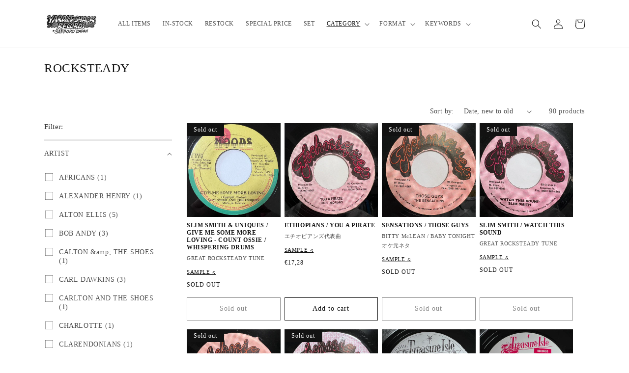

--- FILE ---
content_type: text/html; charset=utf-8
request_url: https://yardies-shack.com/en-eu/collections/rocksteady
body_size: 45850
content:
<!doctype html>
<html class="no-js" lang="en">
  <head>
    <meta name="google-site-verification" content="mxDukZ1Z41GSJjHW3tdNG7Xm2NVVQpGEQB1RxRFQ7P0" />
    <!-- Global site tag (gtag.js) - Google Analytics -->
    <script async src="https://www.googletagmanager.com/gtag/js?id=G-WN5XLNPWS4"></script>
    <script>
      window.dataLayer = window.dataLayer || [];
      function gtag(){dataLayer.push(arguments);}
      gtag('js', new Date());

      gtag('config', 'G-WN5XLNPWS4');
    </script>
    <meta charset="utf-8">
    <meta http-equiv="X-UA-Compatible" content="IE=edge">
    <meta name="viewport" content="width=device-width,initial-scale=1">
    <meta name="theme-color" content="">
    
    <link rel="canonical" href="https://yardies-shack.com/en-eu/collections/rocksteady">
    <link rel="preconnect" href="https://cdn.shopify.com" crossorigin><link rel="icon" type="image/png" href="//yardies-shack.com/cdn/shop/files/favicon.png?crop=center&height=32&v=1646634291&width=32"><title>
      ROCKSTEADY - YARDIES SHACK RECORDS
</title>

    
      <meta name="description" content="A list of Rock Steady products from YARDIES SHACK RECORDS.">
    

    

<meta property="og:site_name" content="YARDIES SHACK RECORDS">
<meta property="og:url" content="https://yardies-shack.com/en-eu/collections/rocksteady">
<meta property="og:title" content="ROCKSTEADY - YARDIES SHACK RECORDS">
<meta property="og:type" content="website">
<meta property="og:description" content="A list of Rock Steady products from YARDIES SHACK RECORDS."><meta property="og:image" content="http://yardies-shack.com/cdn/shop/files/nosign_79adee3a-454d-460a-ab4a-f83d05aa83ea.png?height=628&pad_color=fff&v=1697210396&width=1200">
  <meta property="og:image:secure_url" content="https://yardies-shack.com/cdn/shop/files/nosign_79adee3a-454d-460a-ab4a-f83d05aa83ea.png?height=628&pad_color=fff&v=1697210396&width=1200">
  <meta property="og:image:width" content="1200">
  <meta property="og:image:height" content="628"><meta name="twitter:site" content="@yardiesshackrec"><meta name="twitter:card" content="summary_large_image">
<meta name="twitter:title" content="ROCKSTEADY - YARDIES SHACK RECORDS">
<meta name="twitter:description" content="A list of Rock Steady products from YARDIES SHACK RECORDS.">


    <script src="//yardies-shack.com/cdn/shop/t/18/assets/global.js?v=24850326154503943211762832580" defer="defer"></script>
    <script>window.performance && window.performance.mark && window.performance.mark('shopify.content_for_header.start');</script><meta name="google-site-verification" content="_OPANig1l0XZzmd0SFFpuAmXzLNejSrURdWfUltZy6w">
<meta name="google-site-verification" content="mxDukZ1Z41GSJjHW3tdNG7Xm2NVVQpGEQB1RxRFQ7P0">
<meta name="google-site-verification" content="_OPANig1l0XZzmd0SFFpuAmXzLNejSrURdWfUltZy6w">
<meta id="shopify-digital-wallet" name="shopify-digital-wallet" content="/49988305064/digital_wallets/dialog">
<meta name="shopify-checkout-api-token" content="f29338371f3880e5fec5685520d387bd">
<meta id="in-context-paypal-metadata" data-shop-id="49988305064" data-venmo-supported="false" data-environment="production" data-locale="en_US" data-paypal-v4="true" data-currency="EUR">
<link rel="alternate" type="application/atom+xml" title="Feed" href="/en-eu/collections/rocksteady.atom" />
<link rel="next" href="/en-eu/collections/rocksteady?page=2">
<link rel="alternate" hreflang="x-default" href="https://yardies-shack.com/collections/rocksteady">
<link rel="alternate" hreflang="ja" href="https://yardies-shack.com/collections/rocksteady">
<link rel="alternate" hreflang="en-US" href="https://yardies-shack.com/en-us/collections/rocksteady">
<link rel="alternate" hreflang="en-BR" href="https://yardies-shack.com/en-br/collections/rocksteady">
<link rel="alternate" hreflang="en-GB" href="https://yardies-shack.com/en-eu/collections/rocksteady">
<link rel="alternate" hreflang="en-IT" href="https://yardies-shack.com/en-eu/collections/rocksteady">
<link rel="alternate" hreflang="en-NL" href="https://yardies-shack.com/en-eu/collections/rocksteady">
<link rel="alternate" hreflang="en-ES" href="https://yardies-shack.com/en-eu/collections/rocksteady">
<link rel="alternate" hreflang="en-FR" href="https://yardies-shack.com/en-eu/collections/rocksteady">
<link rel="alternate" hreflang="en-DE" href="https://yardies-shack.com/en-eu/collections/rocksteady">
<link rel="alternate" hreflang="en-AC" href="https://yardies-shack.com/en-w/collections/rocksteady">
<link rel="alternate" hreflang="en-AD" href="https://yardies-shack.com/en-w/collections/rocksteady">
<link rel="alternate" hreflang="en-AE" href="https://yardies-shack.com/en-w/collections/rocksteady">
<link rel="alternate" hreflang="en-AF" href="https://yardies-shack.com/en-w/collections/rocksteady">
<link rel="alternate" hreflang="en-AG" href="https://yardies-shack.com/en-w/collections/rocksteady">
<link rel="alternate" hreflang="en-AI" href="https://yardies-shack.com/en-w/collections/rocksteady">
<link rel="alternate" hreflang="en-AL" href="https://yardies-shack.com/en-w/collections/rocksteady">
<link rel="alternate" hreflang="en-AM" href="https://yardies-shack.com/en-w/collections/rocksteady">
<link rel="alternate" hreflang="en-AO" href="https://yardies-shack.com/en-w/collections/rocksteady">
<link rel="alternate" hreflang="en-AR" href="https://yardies-shack.com/en-w/collections/rocksteady">
<link rel="alternate" hreflang="en-AT" href="https://yardies-shack.com/en-w/collections/rocksteady">
<link rel="alternate" hreflang="en-AU" href="https://yardies-shack.com/en-w/collections/rocksteady">
<link rel="alternate" hreflang="en-AW" href="https://yardies-shack.com/en-w/collections/rocksteady">
<link rel="alternate" hreflang="en-AX" href="https://yardies-shack.com/en-w/collections/rocksteady">
<link rel="alternate" hreflang="en-AZ" href="https://yardies-shack.com/en-w/collections/rocksteady">
<link rel="alternate" hreflang="en-BA" href="https://yardies-shack.com/en-w/collections/rocksteady">
<link rel="alternate" hreflang="en-BB" href="https://yardies-shack.com/en-w/collections/rocksteady">
<link rel="alternate" hreflang="en-BD" href="https://yardies-shack.com/en-w/collections/rocksteady">
<link rel="alternate" hreflang="en-BE" href="https://yardies-shack.com/en-w/collections/rocksteady">
<link rel="alternate" hreflang="en-BF" href="https://yardies-shack.com/en-w/collections/rocksteady">
<link rel="alternate" hreflang="en-BG" href="https://yardies-shack.com/en-w/collections/rocksteady">
<link rel="alternate" hreflang="en-BH" href="https://yardies-shack.com/en-w/collections/rocksteady">
<link rel="alternate" hreflang="en-BI" href="https://yardies-shack.com/en-w/collections/rocksteady">
<link rel="alternate" hreflang="en-BJ" href="https://yardies-shack.com/en-w/collections/rocksteady">
<link rel="alternate" hreflang="en-BL" href="https://yardies-shack.com/en-w/collections/rocksteady">
<link rel="alternate" hreflang="en-BM" href="https://yardies-shack.com/en-w/collections/rocksteady">
<link rel="alternate" hreflang="en-BN" href="https://yardies-shack.com/en-w/collections/rocksteady">
<link rel="alternate" hreflang="en-BO" href="https://yardies-shack.com/en-w/collections/rocksteady">
<link rel="alternate" hreflang="en-BQ" href="https://yardies-shack.com/en-w/collections/rocksteady">
<link rel="alternate" hreflang="en-BS" href="https://yardies-shack.com/en-w/collections/rocksteady">
<link rel="alternate" hreflang="en-BT" href="https://yardies-shack.com/en-w/collections/rocksteady">
<link rel="alternate" hreflang="en-BW" href="https://yardies-shack.com/en-w/collections/rocksteady">
<link rel="alternate" hreflang="en-BY" href="https://yardies-shack.com/en-w/collections/rocksteady">
<link rel="alternate" hreflang="en-BZ" href="https://yardies-shack.com/en-w/collections/rocksteady">
<link rel="alternate" hreflang="en-CA" href="https://yardies-shack.com/en-w/collections/rocksteady">
<link rel="alternate" hreflang="en-CC" href="https://yardies-shack.com/en-w/collections/rocksteady">
<link rel="alternate" hreflang="en-CD" href="https://yardies-shack.com/en-w/collections/rocksteady">
<link rel="alternate" hreflang="en-CF" href="https://yardies-shack.com/en-w/collections/rocksteady">
<link rel="alternate" hreflang="en-CG" href="https://yardies-shack.com/en-w/collections/rocksteady">
<link rel="alternate" hreflang="en-CH" href="https://yardies-shack.com/en-w/collections/rocksteady">
<link rel="alternate" hreflang="en-CI" href="https://yardies-shack.com/en-w/collections/rocksteady">
<link rel="alternate" hreflang="en-CK" href="https://yardies-shack.com/en-w/collections/rocksteady">
<link rel="alternate" hreflang="en-CL" href="https://yardies-shack.com/en-w/collections/rocksteady">
<link rel="alternate" hreflang="en-CM" href="https://yardies-shack.com/en-w/collections/rocksteady">
<link rel="alternate" hreflang="en-CN" href="https://yardies-shack.com/en-w/collections/rocksteady">
<link rel="alternate" hreflang="en-CO" href="https://yardies-shack.com/en-w/collections/rocksteady">
<link rel="alternate" hreflang="en-CR" href="https://yardies-shack.com/en-w/collections/rocksteady">
<link rel="alternate" hreflang="en-CV" href="https://yardies-shack.com/en-w/collections/rocksteady">
<link rel="alternate" hreflang="en-CW" href="https://yardies-shack.com/en-w/collections/rocksteady">
<link rel="alternate" hreflang="en-CX" href="https://yardies-shack.com/en-w/collections/rocksteady">
<link rel="alternate" hreflang="en-CY" href="https://yardies-shack.com/en-w/collections/rocksteady">
<link rel="alternate" hreflang="en-CZ" href="https://yardies-shack.com/en-w/collections/rocksteady">
<link rel="alternate" hreflang="en-DJ" href="https://yardies-shack.com/en-w/collections/rocksteady">
<link rel="alternate" hreflang="en-DK" href="https://yardies-shack.com/en-w/collections/rocksteady">
<link rel="alternate" hreflang="en-DM" href="https://yardies-shack.com/en-w/collections/rocksteady">
<link rel="alternate" hreflang="en-DO" href="https://yardies-shack.com/en-w/collections/rocksteady">
<link rel="alternate" hreflang="en-DZ" href="https://yardies-shack.com/en-w/collections/rocksteady">
<link rel="alternate" hreflang="en-EC" href="https://yardies-shack.com/en-w/collections/rocksteady">
<link rel="alternate" hreflang="en-EE" href="https://yardies-shack.com/en-w/collections/rocksteady">
<link rel="alternate" hreflang="en-EG" href="https://yardies-shack.com/en-w/collections/rocksteady">
<link rel="alternate" hreflang="en-EH" href="https://yardies-shack.com/en-w/collections/rocksteady">
<link rel="alternate" hreflang="en-ER" href="https://yardies-shack.com/en-w/collections/rocksteady">
<link rel="alternate" hreflang="en-ET" href="https://yardies-shack.com/en-w/collections/rocksteady">
<link rel="alternate" hreflang="en-FI" href="https://yardies-shack.com/en-w/collections/rocksteady">
<link rel="alternate" hreflang="en-FJ" href="https://yardies-shack.com/en-w/collections/rocksteady">
<link rel="alternate" hreflang="en-FK" href="https://yardies-shack.com/en-w/collections/rocksteady">
<link rel="alternate" hreflang="en-FO" href="https://yardies-shack.com/en-w/collections/rocksteady">
<link rel="alternate" hreflang="en-GA" href="https://yardies-shack.com/en-w/collections/rocksteady">
<link rel="alternate" hreflang="en-GD" href="https://yardies-shack.com/en-w/collections/rocksteady">
<link rel="alternate" hreflang="en-GE" href="https://yardies-shack.com/en-w/collections/rocksteady">
<link rel="alternate" hreflang="en-GF" href="https://yardies-shack.com/en-w/collections/rocksteady">
<link rel="alternate" hreflang="en-GG" href="https://yardies-shack.com/en-w/collections/rocksteady">
<link rel="alternate" hreflang="en-GH" href="https://yardies-shack.com/en-w/collections/rocksteady">
<link rel="alternate" hreflang="en-GI" href="https://yardies-shack.com/en-w/collections/rocksteady">
<link rel="alternate" hreflang="en-GL" href="https://yardies-shack.com/en-w/collections/rocksteady">
<link rel="alternate" hreflang="en-GM" href="https://yardies-shack.com/en-w/collections/rocksteady">
<link rel="alternate" hreflang="en-GN" href="https://yardies-shack.com/en-w/collections/rocksteady">
<link rel="alternate" hreflang="en-GP" href="https://yardies-shack.com/en-w/collections/rocksteady">
<link rel="alternate" hreflang="en-GQ" href="https://yardies-shack.com/en-w/collections/rocksteady">
<link rel="alternate" hreflang="en-GR" href="https://yardies-shack.com/en-w/collections/rocksteady">
<link rel="alternate" hreflang="en-GS" href="https://yardies-shack.com/en-w/collections/rocksteady">
<link rel="alternate" hreflang="en-GT" href="https://yardies-shack.com/en-w/collections/rocksteady">
<link rel="alternate" hreflang="en-GW" href="https://yardies-shack.com/en-w/collections/rocksteady">
<link rel="alternate" hreflang="en-GY" href="https://yardies-shack.com/en-w/collections/rocksteady">
<link rel="alternate" hreflang="en-HK" href="https://yardies-shack.com/en-w/collections/rocksteady">
<link rel="alternate" hreflang="en-HN" href="https://yardies-shack.com/en-w/collections/rocksteady">
<link rel="alternate" hreflang="en-HR" href="https://yardies-shack.com/en-w/collections/rocksteady">
<link rel="alternate" hreflang="en-HT" href="https://yardies-shack.com/en-w/collections/rocksteady">
<link rel="alternate" hreflang="en-HU" href="https://yardies-shack.com/en-w/collections/rocksteady">
<link rel="alternate" hreflang="en-ID" href="https://yardies-shack.com/en-w/collections/rocksteady">
<link rel="alternate" hreflang="en-IE" href="https://yardies-shack.com/en-w/collections/rocksteady">
<link rel="alternate" hreflang="en-IL" href="https://yardies-shack.com/en-w/collections/rocksteady">
<link rel="alternate" hreflang="en-IM" href="https://yardies-shack.com/en-w/collections/rocksteady">
<link rel="alternate" hreflang="en-IN" href="https://yardies-shack.com/en-w/collections/rocksteady">
<link rel="alternate" hreflang="en-IO" href="https://yardies-shack.com/en-w/collections/rocksteady">
<link rel="alternate" hreflang="en-IQ" href="https://yardies-shack.com/en-w/collections/rocksteady">
<link rel="alternate" hreflang="en-IS" href="https://yardies-shack.com/en-w/collections/rocksteady">
<link rel="alternate" hreflang="en-JE" href="https://yardies-shack.com/en-w/collections/rocksteady">
<link rel="alternate" hreflang="en-JM" href="https://yardies-shack.com/en-w/collections/rocksteady">
<link rel="alternate" hreflang="en-JO" href="https://yardies-shack.com/en-w/collections/rocksteady">
<link rel="alternate" hreflang="en-KE" href="https://yardies-shack.com/en-w/collections/rocksteady">
<link rel="alternate" hreflang="en-KG" href="https://yardies-shack.com/en-w/collections/rocksteady">
<link rel="alternate" hreflang="en-KH" href="https://yardies-shack.com/en-w/collections/rocksteady">
<link rel="alternate" hreflang="en-KI" href="https://yardies-shack.com/en-w/collections/rocksteady">
<link rel="alternate" hreflang="en-KM" href="https://yardies-shack.com/en-w/collections/rocksteady">
<link rel="alternate" hreflang="en-KN" href="https://yardies-shack.com/en-w/collections/rocksteady">
<link rel="alternate" hreflang="en-KR" href="https://yardies-shack.com/en-w/collections/rocksteady">
<link rel="alternate" hreflang="en-KW" href="https://yardies-shack.com/en-w/collections/rocksteady">
<link rel="alternate" hreflang="en-KY" href="https://yardies-shack.com/en-w/collections/rocksteady">
<link rel="alternate" hreflang="en-KZ" href="https://yardies-shack.com/en-w/collections/rocksteady">
<link rel="alternate" hreflang="en-LA" href="https://yardies-shack.com/en-w/collections/rocksteady">
<link rel="alternate" hreflang="en-LB" href="https://yardies-shack.com/en-w/collections/rocksteady">
<link rel="alternate" hreflang="en-LC" href="https://yardies-shack.com/en-w/collections/rocksteady">
<link rel="alternate" hreflang="en-LI" href="https://yardies-shack.com/en-w/collections/rocksteady">
<link rel="alternate" hreflang="en-LK" href="https://yardies-shack.com/en-w/collections/rocksteady">
<link rel="alternate" hreflang="en-LR" href="https://yardies-shack.com/en-w/collections/rocksteady">
<link rel="alternate" hreflang="en-LS" href="https://yardies-shack.com/en-w/collections/rocksteady">
<link rel="alternate" hreflang="en-LT" href="https://yardies-shack.com/en-w/collections/rocksteady">
<link rel="alternate" hreflang="en-LU" href="https://yardies-shack.com/en-w/collections/rocksteady">
<link rel="alternate" hreflang="en-LV" href="https://yardies-shack.com/en-w/collections/rocksteady">
<link rel="alternate" hreflang="en-LY" href="https://yardies-shack.com/en-w/collections/rocksteady">
<link rel="alternate" hreflang="en-MA" href="https://yardies-shack.com/en-w/collections/rocksteady">
<link rel="alternate" hreflang="en-MC" href="https://yardies-shack.com/en-w/collections/rocksteady">
<link rel="alternate" hreflang="en-MD" href="https://yardies-shack.com/en-w/collections/rocksteady">
<link rel="alternate" hreflang="en-ME" href="https://yardies-shack.com/en-w/collections/rocksteady">
<link rel="alternate" hreflang="en-MF" href="https://yardies-shack.com/en-w/collections/rocksteady">
<link rel="alternate" hreflang="en-MG" href="https://yardies-shack.com/en-w/collections/rocksteady">
<link rel="alternate" hreflang="en-MK" href="https://yardies-shack.com/en-w/collections/rocksteady">
<link rel="alternate" hreflang="en-ML" href="https://yardies-shack.com/en-w/collections/rocksteady">
<link rel="alternate" hreflang="en-MM" href="https://yardies-shack.com/en-w/collections/rocksteady">
<link rel="alternate" hreflang="en-MN" href="https://yardies-shack.com/en-w/collections/rocksteady">
<link rel="alternate" hreflang="en-MO" href="https://yardies-shack.com/en-w/collections/rocksteady">
<link rel="alternate" hreflang="en-MQ" href="https://yardies-shack.com/en-w/collections/rocksteady">
<link rel="alternate" hreflang="en-MR" href="https://yardies-shack.com/en-w/collections/rocksteady">
<link rel="alternate" hreflang="en-MS" href="https://yardies-shack.com/en-w/collections/rocksteady">
<link rel="alternate" hreflang="en-MT" href="https://yardies-shack.com/en-w/collections/rocksteady">
<link rel="alternate" hreflang="en-MU" href="https://yardies-shack.com/en-w/collections/rocksteady">
<link rel="alternate" hreflang="en-MV" href="https://yardies-shack.com/en-w/collections/rocksteady">
<link rel="alternate" hreflang="en-MW" href="https://yardies-shack.com/en-w/collections/rocksteady">
<link rel="alternate" hreflang="en-MX" href="https://yardies-shack.com/en-w/collections/rocksteady">
<link rel="alternate" hreflang="en-MY" href="https://yardies-shack.com/en-w/collections/rocksteady">
<link rel="alternate" hreflang="en-MZ" href="https://yardies-shack.com/en-w/collections/rocksteady">
<link rel="alternate" hreflang="en-NA" href="https://yardies-shack.com/en-w/collections/rocksteady">
<link rel="alternate" hreflang="en-NC" href="https://yardies-shack.com/en-w/collections/rocksteady">
<link rel="alternate" hreflang="en-NE" href="https://yardies-shack.com/en-w/collections/rocksteady">
<link rel="alternate" hreflang="en-NF" href="https://yardies-shack.com/en-w/collections/rocksteady">
<link rel="alternate" hreflang="en-NG" href="https://yardies-shack.com/en-w/collections/rocksteady">
<link rel="alternate" hreflang="en-NI" href="https://yardies-shack.com/en-w/collections/rocksteady">
<link rel="alternate" hreflang="en-NO" href="https://yardies-shack.com/en-w/collections/rocksteady">
<link rel="alternate" hreflang="en-NP" href="https://yardies-shack.com/en-w/collections/rocksteady">
<link rel="alternate" hreflang="en-NR" href="https://yardies-shack.com/en-w/collections/rocksteady">
<link rel="alternate" hreflang="en-NU" href="https://yardies-shack.com/en-w/collections/rocksteady">
<link rel="alternate" hreflang="en-NZ" href="https://yardies-shack.com/en-w/collections/rocksteady">
<link rel="alternate" hreflang="en-OM" href="https://yardies-shack.com/en-w/collections/rocksteady">
<link rel="alternate" hreflang="en-PA" href="https://yardies-shack.com/en-w/collections/rocksteady">
<link rel="alternate" hreflang="en-PE" href="https://yardies-shack.com/en-w/collections/rocksteady">
<link rel="alternate" hreflang="en-PF" href="https://yardies-shack.com/en-w/collections/rocksteady">
<link rel="alternate" hreflang="en-PG" href="https://yardies-shack.com/en-w/collections/rocksteady">
<link rel="alternate" hreflang="en-PH" href="https://yardies-shack.com/en-w/collections/rocksteady">
<link rel="alternate" hreflang="en-PK" href="https://yardies-shack.com/en-w/collections/rocksteady">
<link rel="alternate" hreflang="en-PL" href="https://yardies-shack.com/en-w/collections/rocksteady">
<link rel="alternate" hreflang="en-PM" href="https://yardies-shack.com/en-w/collections/rocksteady">
<link rel="alternate" hreflang="en-PN" href="https://yardies-shack.com/en-w/collections/rocksteady">
<link rel="alternate" hreflang="en-PS" href="https://yardies-shack.com/en-w/collections/rocksteady">
<link rel="alternate" hreflang="en-PT" href="https://yardies-shack.com/en-w/collections/rocksteady">
<link rel="alternate" hreflang="en-PY" href="https://yardies-shack.com/en-w/collections/rocksteady">
<link rel="alternate" hreflang="en-QA" href="https://yardies-shack.com/en-w/collections/rocksteady">
<link rel="alternate" hreflang="en-RE" href="https://yardies-shack.com/en-w/collections/rocksteady">
<link rel="alternate" hreflang="en-RO" href="https://yardies-shack.com/en-w/collections/rocksteady">
<link rel="alternate" hreflang="en-RS" href="https://yardies-shack.com/en-w/collections/rocksteady">
<link rel="alternate" hreflang="en-RU" href="https://yardies-shack.com/en-w/collections/rocksteady">
<link rel="alternate" hreflang="en-RW" href="https://yardies-shack.com/en-w/collections/rocksteady">
<link rel="alternate" hreflang="en-SA" href="https://yardies-shack.com/en-w/collections/rocksteady">
<link rel="alternate" hreflang="en-SB" href="https://yardies-shack.com/en-w/collections/rocksteady">
<link rel="alternate" hreflang="en-SC" href="https://yardies-shack.com/en-w/collections/rocksteady">
<link rel="alternate" hreflang="en-SD" href="https://yardies-shack.com/en-w/collections/rocksteady">
<link rel="alternate" hreflang="en-SE" href="https://yardies-shack.com/en-w/collections/rocksteady">
<link rel="alternate" hreflang="en-SG" href="https://yardies-shack.com/en-w/collections/rocksteady">
<link rel="alternate" hreflang="en-SH" href="https://yardies-shack.com/en-w/collections/rocksteady">
<link rel="alternate" hreflang="en-SI" href="https://yardies-shack.com/en-w/collections/rocksteady">
<link rel="alternate" hreflang="en-SJ" href="https://yardies-shack.com/en-w/collections/rocksteady">
<link rel="alternate" hreflang="en-SK" href="https://yardies-shack.com/en-w/collections/rocksteady">
<link rel="alternate" hreflang="en-SL" href="https://yardies-shack.com/en-w/collections/rocksteady">
<link rel="alternate" hreflang="en-SM" href="https://yardies-shack.com/en-w/collections/rocksteady">
<link rel="alternate" hreflang="en-SN" href="https://yardies-shack.com/en-w/collections/rocksteady">
<link rel="alternate" hreflang="en-SO" href="https://yardies-shack.com/en-w/collections/rocksteady">
<link rel="alternate" hreflang="en-SR" href="https://yardies-shack.com/en-w/collections/rocksteady">
<link rel="alternate" hreflang="en-SS" href="https://yardies-shack.com/en-w/collections/rocksteady">
<link rel="alternate" hreflang="en-ST" href="https://yardies-shack.com/en-w/collections/rocksteady">
<link rel="alternate" hreflang="en-SV" href="https://yardies-shack.com/en-w/collections/rocksteady">
<link rel="alternate" hreflang="en-SX" href="https://yardies-shack.com/en-w/collections/rocksteady">
<link rel="alternate" hreflang="en-SZ" href="https://yardies-shack.com/en-w/collections/rocksteady">
<link rel="alternate" hreflang="en-TA" href="https://yardies-shack.com/en-w/collections/rocksteady">
<link rel="alternate" hreflang="en-TC" href="https://yardies-shack.com/en-w/collections/rocksteady">
<link rel="alternate" hreflang="en-TD" href="https://yardies-shack.com/en-w/collections/rocksteady">
<link rel="alternate" hreflang="en-TF" href="https://yardies-shack.com/en-w/collections/rocksteady">
<link rel="alternate" hreflang="en-TG" href="https://yardies-shack.com/en-w/collections/rocksteady">
<link rel="alternate" hreflang="en-TH" href="https://yardies-shack.com/en-w/collections/rocksteady">
<link rel="alternate" hreflang="en-TJ" href="https://yardies-shack.com/en-w/collections/rocksteady">
<link rel="alternate" hreflang="en-TK" href="https://yardies-shack.com/en-w/collections/rocksteady">
<link rel="alternate" hreflang="en-TL" href="https://yardies-shack.com/en-w/collections/rocksteady">
<link rel="alternate" hreflang="en-TM" href="https://yardies-shack.com/en-w/collections/rocksteady">
<link rel="alternate" hreflang="en-TN" href="https://yardies-shack.com/en-w/collections/rocksteady">
<link rel="alternate" hreflang="en-TO" href="https://yardies-shack.com/en-w/collections/rocksteady">
<link rel="alternate" hreflang="en-TR" href="https://yardies-shack.com/en-w/collections/rocksteady">
<link rel="alternate" hreflang="en-TT" href="https://yardies-shack.com/en-w/collections/rocksteady">
<link rel="alternate" hreflang="en-TV" href="https://yardies-shack.com/en-w/collections/rocksteady">
<link rel="alternate" hreflang="en-TW" href="https://yardies-shack.com/en-w/collections/rocksteady">
<link rel="alternate" hreflang="en-TZ" href="https://yardies-shack.com/en-w/collections/rocksteady">
<link rel="alternate" hreflang="en-UA" href="https://yardies-shack.com/en-w/collections/rocksteady">
<link rel="alternate" hreflang="en-UG" href="https://yardies-shack.com/en-w/collections/rocksteady">
<link rel="alternate" hreflang="en-UM" href="https://yardies-shack.com/en-w/collections/rocksteady">
<link rel="alternate" hreflang="en-UY" href="https://yardies-shack.com/en-w/collections/rocksteady">
<link rel="alternate" hreflang="en-UZ" href="https://yardies-shack.com/en-w/collections/rocksteady">
<link rel="alternate" hreflang="en-VA" href="https://yardies-shack.com/en-w/collections/rocksteady">
<link rel="alternate" hreflang="en-VC" href="https://yardies-shack.com/en-w/collections/rocksteady">
<link rel="alternate" hreflang="en-VE" href="https://yardies-shack.com/en-w/collections/rocksteady">
<link rel="alternate" hreflang="en-VG" href="https://yardies-shack.com/en-w/collections/rocksteady">
<link rel="alternate" hreflang="en-VN" href="https://yardies-shack.com/en-w/collections/rocksteady">
<link rel="alternate" hreflang="en-VU" href="https://yardies-shack.com/en-w/collections/rocksteady">
<link rel="alternate" hreflang="en-WF" href="https://yardies-shack.com/en-w/collections/rocksteady">
<link rel="alternate" hreflang="en-WS" href="https://yardies-shack.com/en-w/collections/rocksteady">
<link rel="alternate" hreflang="en-XK" href="https://yardies-shack.com/en-w/collections/rocksteady">
<link rel="alternate" hreflang="en-YE" href="https://yardies-shack.com/en-w/collections/rocksteady">
<link rel="alternate" hreflang="en-YT" href="https://yardies-shack.com/en-w/collections/rocksteady">
<link rel="alternate" hreflang="en-ZA" href="https://yardies-shack.com/en-w/collections/rocksteady">
<link rel="alternate" hreflang="en-ZM" href="https://yardies-shack.com/en-w/collections/rocksteady">
<link rel="alternate" hreflang="en-ZW" href="https://yardies-shack.com/en-w/collections/rocksteady">
<link rel="alternate" type="application/json+oembed" href="https://yardies-shack.com/en-eu/collections/rocksteady.oembed">
<script async="async" src="/checkouts/internal/preloads.js?locale=en-IT"></script>
<link rel="preconnect" href="https://shop.app" crossorigin="anonymous">
<script async="async" src="https://shop.app/checkouts/internal/preloads.js?locale=en-IT&shop_id=49988305064" crossorigin="anonymous"></script>
<script id="apple-pay-shop-capabilities" type="application/json">{"shopId":49988305064,"countryCode":"JP","currencyCode":"EUR","merchantCapabilities":["supports3DS"],"merchantId":"gid:\/\/shopify\/Shop\/49988305064","merchantName":"YARDIES SHACK RECORDS","requiredBillingContactFields":["postalAddress","email"],"requiredShippingContactFields":["postalAddress","email"],"shippingType":"shipping","supportedNetworks":["visa","masterCard","amex","jcb","discover"],"total":{"type":"pending","label":"YARDIES SHACK RECORDS","amount":"1.00"},"shopifyPaymentsEnabled":true,"supportsSubscriptions":true}</script>
<script id="shopify-features" type="application/json">{"accessToken":"f29338371f3880e5fec5685520d387bd","betas":["rich-media-storefront-analytics"],"domain":"yardies-shack.com","predictiveSearch":false,"shopId":49988305064,"locale":"en"}</script>
<script>var Shopify = Shopify || {};
Shopify.shop = "yardiesshack.myshopify.com";
Shopify.locale = "en";
Shopify.currency = {"active":"EUR","rate":"0.0055369068"};
Shopify.country = "IT";
Shopify.theme = {"name":"YARDIESSHACK-SHOPIFY_CLI\/main","id":149555642536,"schema_name":"Dawn","schema_version":"5.0.0","theme_store_id":null,"role":"main"};
Shopify.theme.handle = "null";
Shopify.theme.style = {"id":null,"handle":null};
Shopify.cdnHost = "yardies-shack.com/cdn";
Shopify.routes = Shopify.routes || {};
Shopify.routes.root = "/en-eu/";</script>
<script type="module">!function(o){(o.Shopify=o.Shopify||{}).modules=!0}(window);</script>
<script>!function(o){function n(){var o=[];function n(){o.push(Array.prototype.slice.apply(arguments))}return n.q=o,n}var t=o.Shopify=o.Shopify||{};t.loadFeatures=n(),t.autoloadFeatures=n()}(window);</script>
<script>
  window.ShopifyPay = window.ShopifyPay || {};
  window.ShopifyPay.apiHost = "shop.app\/pay";
  window.ShopifyPay.redirectState = null;
</script>
<script id="shop-js-analytics" type="application/json">{"pageType":"collection"}</script>
<script defer="defer" async type="module" src="//yardies-shack.com/cdn/shopifycloud/shop-js/modules/v2/client.init-shop-cart-sync_BT-GjEfc.en.esm.js"></script>
<script defer="defer" async type="module" src="//yardies-shack.com/cdn/shopifycloud/shop-js/modules/v2/chunk.common_D58fp_Oc.esm.js"></script>
<script defer="defer" async type="module" src="//yardies-shack.com/cdn/shopifycloud/shop-js/modules/v2/chunk.modal_xMitdFEc.esm.js"></script>
<script type="module">
  await import("//yardies-shack.com/cdn/shopifycloud/shop-js/modules/v2/client.init-shop-cart-sync_BT-GjEfc.en.esm.js");
await import("//yardies-shack.com/cdn/shopifycloud/shop-js/modules/v2/chunk.common_D58fp_Oc.esm.js");
await import("//yardies-shack.com/cdn/shopifycloud/shop-js/modules/v2/chunk.modal_xMitdFEc.esm.js");

  window.Shopify.SignInWithShop?.initShopCartSync?.({"fedCMEnabled":true,"windoidEnabled":true});

</script>
<script>
  window.Shopify = window.Shopify || {};
  if (!window.Shopify.featureAssets) window.Shopify.featureAssets = {};
  window.Shopify.featureAssets['shop-js'] = {"shop-cart-sync":["modules/v2/client.shop-cart-sync_DZOKe7Ll.en.esm.js","modules/v2/chunk.common_D58fp_Oc.esm.js","modules/v2/chunk.modal_xMitdFEc.esm.js"],"init-fed-cm":["modules/v2/client.init-fed-cm_B6oLuCjv.en.esm.js","modules/v2/chunk.common_D58fp_Oc.esm.js","modules/v2/chunk.modal_xMitdFEc.esm.js"],"shop-cash-offers":["modules/v2/client.shop-cash-offers_D2sdYoxE.en.esm.js","modules/v2/chunk.common_D58fp_Oc.esm.js","modules/v2/chunk.modal_xMitdFEc.esm.js"],"shop-login-button":["modules/v2/client.shop-login-button_QeVjl5Y3.en.esm.js","modules/v2/chunk.common_D58fp_Oc.esm.js","modules/v2/chunk.modal_xMitdFEc.esm.js"],"pay-button":["modules/v2/client.pay-button_DXTOsIq6.en.esm.js","modules/v2/chunk.common_D58fp_Oc.esm.js","modules/v2/chunk.modal_xMitdFEc.esm.js"],"shop-button":["modules/v2/client.shop-button_DQZHx9pm.en.esm.js","modules/v2/chunk.common_D58fp_Oc.esm.js","modules/v2/chunk.modal_xMitdFEc.esm.js"],"avatar":["modules/v2/client.avatar_BTnouDA3.en.esm.js"],"init-windoid":["modules/v2/client.init-windoid_CR1B-cfM.en.esm.js","modules/v2/chunk.common_D58fp_Oc.esm.js","modules/v2/chunk.modal_xMitdFEc.esm.js"],"init-shop-for-new-customer-accounts":["modules/v2/client.init-shop-for-new-customer-accounts_C_vY_xzh.en.esm.js","modules/v2/client.shop-login-button_QeVjl5Y3.en.esm.js","modules/v2/chunk.common_D58fp_Oc.esm.js","modules/v2/chunk.modal_xMitdFEc.esm.js"],"init-shop-email-lookup-coordinator":["modules/v2/client.init-shop-email-lookup-coordinator_BI7n9ZSv.en.esm.js","modules/v2/chunk.common_D58fp_Oc.esm.js","modules/v2/chunk.modal_xMitdFEc.esm.js"],"init-shop-cart-sync":["modules/v2/client.init-shop-cart-sync_BT-GjEfc.en.esm.js","modules/v2/chunk.common_D58fp_Oc.esm.js","modules/v2/chunk.modal_xMitdFEc.esm.js"],"shop-toast-manager":["modules/v2/client.shop-toast-manager_DiYdP3xc.en.esm.js","modules/v2/chunk.common_D58fp_Oc.esm.js","modules/v2/chunk.modal_xMitdFEc.esm.js"],"init-customer-accounts":["modules/v2/client.init-customer-accounts_D9ZNqS-Q.en.esm.js","modules/v2/client.shop-login-button_QeVjl5Y3.en.esm.js","modules/v2/chunk.common_D58fp_Oc.esm.js","modules/v2/chunk.modal_xMitdFEc.esm.js"],"init-customer-accounts-sign-up":["modules/v2/client.init-customer-accounts-sign-up_iGw4briv.en.esm.js","modules/v2/client.shop-login-button_QeVjl5Y3.en.esm.js","modules/v2/chunk.common_D58fp_Oc.esm.js","modules/v2/chunk.modal_xMitdFEc.esm.js"],"shop-follow-button":["modules/v2/client.shop-follow-button_CqMgW2wH.en.esm.js","modules/v2/chunk.common_D58fp_Oc.esm.js","modules/v2/chunk.modal_xMitdFEc.esm.js"],"checkout-modal":["modules/v2/client.checkout-modal_xHeaAweL.en.esm.js","modules/v2/chunk.common_D58fp_Oc.esm.js","modules/v2/chunk.modal_xMitdFEc.esm.js"],"shop-login":["modules/v2/client.shop-login_D91U-Q7h.en.esm.js","modules/v2/chunk.common_D58fp_Oc.esm.js","modules/v2/chunk.modal_xMitdFEc.esm.js"],"lead-capture":["modules/v2/client.lead-capture_BJmE1dJe.en.esm.js","modules/v2/chunk.common_D58fp_Oc.esm.js","modules/v2/chunk.modal_xMitdFEc.esm.js"],"payment-terms":["modules/v2/client.payment-terms_Ci9AEqFq.en.esm.js","modules/v2/chunk.common_D58fp_Oc.esm.js","modules/v2/chunk.modal_xMitdFEc.esm.js"]};
</script>
<script>(function() {
  var isLoaded = false;
  function asyncLoad() {
    if (isLoaded) return;
    isLoaded = true;
    var urls = ["\/\/cdn.shopify.com\/proxy\/c220c0975203c7cb460f62552d9b7163664cc750d0ff74773c779a0ac20b22bb\/ultimaterecentlyviewed.com\/script_tag.min.js?shop=yardiesshack.myshopify.com\u0026sp-cache-control=cHVibGljLCBtYXgtYWdlPTkwMA"];
    for (var i = 0; i < urls.length; i++) {
      var s = document.createElement('script');
      s.type = 'text/javascript';
      s.async = true;
      s.src = urls[i];
      var x = document.getElementsByTagName('script')[0];
      x.parentNode.insertBefore(s, x);
    }
  };
  if(window.attachEvent) {
    window.attachEvent('onload', asyncLoad);
  } else {
    window.addEventListener('load', asyncLoad, false);
  }
})();</script>
<script id="__st">var __st={"a":49988305064,"offset":32400,"reqid":"450072ef-f7f8-42b5-a565-b1d0efe34764-1769290870","pageurl":"yardies-shack.com\/en-eu\/collections\/rocksteady","u":"b4b0cf339c59","p":"collection","rtyp":"collection","rid":289566425256};</script>
<script>window.ShopifyPaypalV4VisibilityTracking = true;</script>
<script id="captcha-bootstrap">!function(){'use strict';const t='contact',e='account',n='new_comment',o=[[t,t],['blogs',n],['comments',n],[t,'customer']],c=[[e,'customer_login'],[e,'guest_login'],[e,'recover_customer_password'],[e,'create_customer']],r=t=>t.map((([t,e])=>`form[action*='/${t}']:not([data-nocaptcha='true']) input[name='form_type'][value='${e}']`)).join(','),a=t=>()=>t?[...document.querySelectorAll(t)].map((t=>t.form)):[];function s(){const t=[...o],e=r(t);return a(e)}const i='password',u='form_key',d=['recaptcha-v3-token','g-recaptcha-response','h-captcha-response',i],f=()=>{try{return window.sessionStorage}catch{return}},m='__shopify_v',_=t=>t.elements[u];function p(t,e,n=!1){try{const o=window.sessionStorage,c=JSON.parse(o.getItem(e)),{data:r}=function(t){const{data:e,action:n}=t;return t[m]||n?{data:e,action:n}:{data:t,action:n}}(c);for(const[e,n]of Object.entries(r))t.elements[e]&&(t.elements[e].value=n);n&&o.removeItem(e)}catch(o){console.error('form repopulation failed',{error:o})}}const l='form_type',E='cptcha';function T(t){t.dataset[E]=!0}const w=window,h=w.document,L='Shopify',v='ce_forms',y='captcha';let A=!1;((t,e)=>{const n=(g='f06e6c50-85a8-45c8-87d0-21a2b65856fe',I='https://cdn.shopify.com/shopifycloud/storefront-forms-hcaptcha/ce_storefront_forms_captcha_hcaptcha.v1.5.2.iife.js',D={infoText:'Protected by hCaptcha',privacyText:'Privacy',termsText:'Terms'},(t,e,n)=>{const o=w[L][v],c=o.bindForm;if(c)return c(t,g,e,D).then(n);var r;o.q.push([[t,g,e,D],n]),r=I,A||(h.body.append(Object.assign(h.createElement('script'),{id:'captcha-provider',async:!0,src:r})),A=!0)});var g,I,D;w[L]=w[L]||{},w[L][v]=w[L][v]||{},w[L][v].q=[],w[L][y]=w[L][y]||{},w[L][y].protect=function(t,e){n(t,void 0,e),T(t)},Object.freeze(w[L][y]),function(t,e,n,w,h,L){const[v,y,A,g]=function(t,e,n){const i=e?o:[],u=t?c:[],d=[...i,...u],f=r(d),m=r(i),_=r(d.filter((([t,e])=>n.includes(e))));return[a(f),a(m),a(_),s()]}(w,h,L),I=t=>{const e=t.target;return e instanceof HTMLFormElement?e:e&&e.form},D=t=>v().includes(t);t.addEventListener('submit',(t=>{const e=I(t);if(!e)return;const n=D(e)&&!e.dataset.hcaptchaBound&&!e.dataset.recaptchaBound,o=_(e),c=g().includes(e)&&(!o||!o.value);(n||c)&&t.preventDefault(),c&&!n&&(function(t){try{if(!f())return;!function(t){const e=f();if(!e)return;const n=_(t);if(!n)return;const o=n.value;o&&e.removeItem(o)}(t);const e=Array.from(Array(32),(()=>Math.random().toString(36)[2])).join('');!function(t,e){_(t)||t.append(Object.assign(document.createElement('input'),{type:'hidden',name:u})),t.elements[u].value=e}(t,e),function(t,e){const n=f();if(!n)return;const o=[...t.querySelectorAll(`input[type='${i}']`)].map((({name:t})=>t)),c=[...d,...o],r={};for(const[a,s]of new FormData(t).entries())c.includes(a)||(r[a]=s);n.setItem(e,JSON.stringify({[m]:1,action:t.action,data:r}))}(t,e)}catch(e){console.error('failed to persist form',e)}}(e),e.submit())}));const S=(t,e)=>{t&&!t.dataset[E]&&(n(t,e.some((e=>e===t))),T(t))};for(const o of['focusin','change'])t.addEventListener(o,(t=>{const e=I(t);D(e)&&S(e,y())}));const B=e.get('form_key'),M=e.get(l),P=B&&M;t.addEventListener('DOMContentLoaded',(()=>{const t=y();if(P)for(const e of t)e.elements[l].value===M&&p(e,B);[...new Set([...A(),...v().filter((t=>'true'===t.dataset.shopifyCaptcha))])].forEach((e=>S(e,t)))}))}(h,new URLSearchParams(w.location.search),n,t,e,['guest_login'])})(!0,!0)}();</script>
<script integrity="sha256-4kQ18oKyAcykRKYeNunJcIwy7WH5gtpwJnB7kiuLZ1E=" data-source-attribution="shopify.loadfeatures" defer="defer" src="//yardies-shack.com/cdn/shopifycloud/storefront/assets/storefront/load_feature-a0a9edcb.js" crossorigin="anonymous"></script>
<script crossorigin="anonymous" defer="defer" src="//yardies-shack.com/cdn/shopifycloud/storefront/assets/shopify_pay/storefront-65b4c6d7.js?v=20250812"></script>
<script data-source-attribution="shopify.dynamic_checkout.dynamic.init">var Shopify=Shopify||{};Shopify.PaymentButton=Shopify.PaymentButton||{isStorefrontPortableWallets:!0,init:function(){window.Shopify.PaymentButton.init=function(){};var t=document.createElement("script");t.src="https://yardies-shack.com/cdn/shopifycloud/portable-wallets/latest/portable-wallets.en.js",t.type="module",document.head.appendChild(t)}};
</script>
<script data-source-attribution="shopify.dynamic_checkout.buyer_consent">
  function portableWalletsHideBuyerConsent(e){var t=document.getElementById("shopify-buyer-consent"),n=document.getElementById("shopify-subscription-policy-button");t&&n&&(t.classList.add("hidden"),t.setAttribute("aria-hidden","true"),n.removeEventListener("click",e))}function portableWalletsShowBuyerConsent(e){var t=document.getElementById("shopify-buyer-consent"),n=document.getElementById("shopify-subscription-policy-button");t&&n&&(t.classList.remove("hidden"),t.removeAttribute("aria-hidden"),n.addEventListener("click",e))}window.Shopify?.PaymentButton&&(window.Shopify.PaymentButton.hideBuyerConsent=portableWalletsHideBuyerConsent,window.Shopify.PaymentButton.showBuyerConsent=portableWalletsShowBuyerConsent);
</script>
<script data-source-attribution="shopify.dynamic_checkout.cart.bootstrap">document.addEventListener("DOMContentLoaded",(function(){function t(){return document.querySelector("shopify-accelerated-checkout-cart, shopify-accelerated-checkout")}if(t())Shopify.PaymentButton.init();else{new MutationObserver((function(e,n){t()&&(Shopify.PaymentButton.init(),n.disconnect())})).observe(document.body,{childList:!0,subtree:!0})}}));
</script>
<script id='scb4127' type='text/javascript' async='' src='https://yardies-shack.com/cdn/shopifycloud/privacy-banner/storefront-banner.js'></script><link id="shopify-accelerated-checkout-styles" rel="stylesheet" media="screen" href="https://yardies-shack.com/cdn/shopifycloud/portable-wallets/latest/accelerated-checkout-backwards-compat.css" crossorigin="anonymous">
<style id="shopify-accelerated-checkout-cart">
        #shopify-buyer-consent {
  margin-top: 1em;
  display: inline-block;
  width: 100%;
}

#shopify-buyer-consent.hidden {
  display: none;
}

#shopify-subscription-policy-button {
  background: none;
  border: none;
  padding: 0;
  text-decoration: underline;
  font-size: inherit;
  cursor: pointer;
}

#shopify-subscription-policy-button::before {
  box-shadow: none;
}

      </style>
<script id="sections-script" data-sections="header,footer" defer="defer" src="//yardies-shack.com/cdn/shop/t/18/compiled_assets/scripts.js?v=2743"></script>
<script>window.performance && window.performance.mark && window.performance.mark('shopify.content_for_header.end');</script>


    <style data-shopify>
      
      
      
      
      

      :root {
        --font-body-family: "New York", Iowan Old Style, Apple Garamond, Baskerville, Times New Roman, Droid Serif, Times, Source Serif Pro, serif, Apple Color Emoji, Segoe UI Emoji, Segoe UI Symbol;
        --font-body-style: normal;
        --font-body-weight: 400;
        --font-body-weight-bold: 700;

        --font-heading-family: "New York", Iowan Old Style, Apple Garamond, Baskerville, Times New Roman, Droid Serif, Times, Source Serif Pro, serif, Apple Color Emoji, Segoe UI Emoji, Segoe UI Symbol;
        --font-heading-style: normal;
        --font-heading-weight: 400;

        --font-body-scale: 1.0;
        --font-heading-scale: 1.0;

        --color-base-text: 18, 18, 18;
        --color-shadow: 18, 18, 18;
        --color-base-background-1: 255, 255, 255;
        --color-base-background-2: 243, 243, 243;
        --color-base-solid-button-labels: 255, 255, 255;
        --color-base-outline-button-labels: 18, 18, 18;
        --color-base-accent-1: 23, 115, 176;
        --color-base-accent-2: 18, 18, 18;
        --payment-terms-background-color: #ffffff;

        --gradient-base-background-1: #ffffff;
        --gradient-base-background-2: #f3f3f3;
        --gradient-base-accent-1: #1773b0;
        --gradient-base-accent-2: #121212;

        --media-padding: px;
        --media-border-opacity: 0.05;
        --media-border-width: 1px;
        --media-radius: 0px;
        --media-shadow-opacity: 0.0;
        --media-shadow-horizontal-offset: 0px;
        --media-shadow-vertical-offset: 4px;
        --media-shadow-blur-radius: 5px;

        --page-width: 120rem;
        --page-width-margin: 0rem;

        --card-image-padding: 0.0rem;
        --card-corner-radius: 0.0rem;
        --card-text-alignment: left;
        --card-border-width: 0.0rem;
        --card-border-opacity: 0.1;
        --card-shadow-opacity: 0.0;
        --card-shadow-horizontal-offset: 0.0rem;
        --card-shadow-vertical-offset: 0.4rem;
        --card-shadow-blur-radius: 0.5rem;

        --badge-corner-radius: 4.0rem;

        --popup-border-width: 1px;
        --popup-border-opacity: 0.1;
        --popup-corner-radius: 0px;
        --popup-shadow-opacity: 0.0;
        --popup-shadow-horizontal-offset: 0px;
        --popup-shadow-vertical-offset: 4px;
        --popup-shadow-blur-radius: 5px;

        --drawer-border-width: 1px;
        --drawer-border-opacity: 0.1;
        --drawer-shadow-opacity: 0.0;
        --drawer-shadow-horizontal-offset: 0px;
        --drawer-shadow-vertical-offset: 4px;
        --drawer-shadow-blur-radius: 5px;

        --spacing-sections-desktop: 0px;
        --spacing-sections-mobile: 0px;

        --grid-desktop-vertical-spacing: 8px;
        --grid-desktop-horizontal-spacing: 8px;
        --grid-mobile-vertical-spacing: 4px;
        --grid-mobile-horizontal-spacing: 4px;

        --text-boxes-border-opacity: 0.1;
        --text-boxes-border-width: 0px;
        --text-boxes-radius: 0px;
        --text-boxes-shadow-opacity: 0.0;
        --text-boxes-shadow-horizontal-offset: 0px;
        --text-boxes-shadow-vertical-offset: 4px;
        --text-boxes-shadow-blur-radius: 5px;

        --buttons-radius: 0px;
        --buttons-radius-outset: 0px;
        --buttons-border-width: 1px;
        --buttons-border-opacity: 1.0;
        --buttons-shadow-opacity: 0.0;
        --buttons-shadow-horizontal-offset: 0px;
        --buttons-shadow-vertical-offset: 4px;
        --buttons-shadow-blur-radius: 5px;
        --buttons-border-offset: 0px;

        --inputs-radius: 0px;
        --inputs-border-width: 1px;
        --inputs-border-opacity: 0.55;
        --inputs-shadow-opacity: 0.0;
        --inputs-shadow-horizontal-offset: 0px;
        --inputs-margin-offset: 0px;
        --inputs-shadow-vertical-offset: 4px;
        --inputs-shadow-blur-radius: 5px;
        --inputs-radius-outset: 0px;

        --variant-pills-radius: 0px;
        --variant-pills-border-width: 1px;
        --variant-pills-border-opacity: 0.55;
        --variant-pills-shadow-opacity: 0.0;
        --variant-pills-shadow-horizontal-offset: 0px;
        --variant-pills-shadow-vertical-offset: 4px;
        --variant-pills-shadow-blur-radius: 5px;
      }

      *,
      *::before,
      *::after {
        box-sizing: inherit;
      }

      html {
        box-sizing: border-box;
        font-size: calc(var(--font-body-scale) * 62.5%);
        height: 100%;
      }

      body {
        display: grid;
        grid-template-rows: auto auto 1fr auto;
        grid-template-columns: 100%;
        min-height: 100%;
        margin: 0;
        font-size: 1.4rem;
        letter-spacing: 0.06rem;
        line-height: calc(1 + 0.8 / var(--font-body-scale));
        font-family: var(--font-body-family);
        font-style: var(--font-body-style);
        font-weight: var(--font-body-weight);
      }

      @media screen and (min-width: 750px) {
        body {
          font-size: 1.4rem;
        }
      }
    </style>

    <link href="//yardies-shack.com/cdn/shop/t/18/assets/base.css?v=41216156561202770691762832579" rel="stylesheet" type="text/css" media="all" />
<link rel="stylesheet" href="//yardies-shack.com/cdn/shop/t/18/assets/component-predictive-search.css?v=165644661289088488651762832581" media="print" onload="this.media='all'"><script>document.documentElement.className = document.documentElement.className.replace('no-js', 'js');
    if (Shopify.designMode) {
      document.documentElement.classList.add('shopify-design-mode');
    }
    </script>
  <link href="https://monorail-edge.shopifysvc.com" rel="dns-prefetch">
<script>(function(){if ("sendBeacon" in navigator && "performance" in window) {try {var session_token_from_headers = performance.getEntriesByType('navigation')[0].serverTiming.find(x => x.name == '_s').description;} catch {var session_token_from_headers = undefined;}var session_cookie_matches = document.cookie.match(/_shopify_s=([^;]*)/);var session_token_from_cookie = session_cookie_matches && session_cookie_matches.length === 2 ? session_cookie_matches[1] : "";var session_token = session_token_from_headers || session_token_from_cookie || "";function handle_abandonment_event(e) {var entries = performance.getEntries().filter(function(entry) {return /monorail-edge.shopifysvc.com/.test(entry.name);});if (!window.abandonment_tracked && entries.length === 0) {window.abandonment_tracked = true;var currentMs = Date.now();var navigation_start = performance.timing.navigationStart;var payload = {shop_id: 49988305064,url: window.location.href,navigation_start,duration: currentMs - navigation_start,session_token,page_type: "collection"};window.navigator.sendBeacon("https://monorail-edge.shopifysvc.com/v1/produce", JSON.stringify({schema_id: "online_store_buyer_site_abandonment/1.1",payload: payload,metadata: {event_created_at_ms: currentMs,event_sent_at_ms: currentMs}}));}}window.addEventListener('pagehide', handle_abandonment_event);}}());</script>
<script id="web-pixels-manager-setup">(function e(e,d,r,n,o){if(void 0===o&&(o={}),!Boolean(null===(a=null===(i=window.Shopify)||void 0===i?void 0:i.analytics)||void 0===a?void 0:a.replayQueue)){var i,a;window.Shopify=window.Shopify||{};var t=window.Shopify;t.analytics=t.analytics||{};var s=t.analytics;s.replayQueue=[],s.publish=function(e,d,r){return s.replayQueue.push([e,d,r]),!0};try{self.performance.mark("wpm:start")}catch(e){}var l=function(){var e={modern:/Edge?\/(1{2}[4-9]|1[2-9]\d|[2-9]\d{2}|\d{4,})\.\d+(\.\d+|)|Firefox\/(1{2}[4-9]|1[2-9]\d|[2-9]\d{2}|\d{4,})\.\d+(\.\d+|)|Chrom(ium|e)\/(9{2}|\d{3,})\.\d+(\.\d+|)|(Maci|X1{2}).+ Version\/(15\.\d+|(1[6-9]|[2-9]\d|\d{3,})\.\d+)([,.]\d+|)( \(\w+\)|)( Mobile\/\w+|) Safari\/|Chrome.+OPR\/(9{2}|\d{3,})\.\d+\.\d+|(CPU[ +]OS|iPhone[ +]OS|CPU[ +]iPhone|CPU IPhone OS|CPU iPad OS)[ +]+(15[._]\d+|(1[6-9]|[2-9]\d|\d{3,})[._]\d+)([._]\d+|)|Android:?[ /-](13[3-9]|1[4-9]\d|[2-9]\d{2}|\d{4,})(\.\d+|)(\.\d+|)|Android.+Firefox\/(13[5-9]|1[4-9]\d|[2-9]\d{2}|\d{4,})\.\d+(\.\d+|)|Android.+Chrom(ium|e)\/(13[3-9]|1[4-9]\d|[2-9]\d{2}|\d{4,})\.\d+(\.\d+|)|SamsungBrowser\/([2-9]\d|\d{3,})\.\d+/,legacy:/Edge?\/(1[6-9]|[2-9]\d|\d{3,})\.\d+(\.\d+|)|Firefox\/(5[4-9]|[6-9]\d|\d{3,})\.\d+(\.\d+|)|Chrom(ium|e)\/(5[1-9]|[6-9]\d|\d{3,})\.\d+(\.\d+|)([\d.]+$|.*Safari\/(?![\d.]+ Edge\/[\d.]+$))|(Maci|X1{2}).+ Version\/(10\.\d+|(1[1-9]|[2-9]\d|\d{3,})\.\d+)([,.]\d+|)( \(\w+\)|)( Mobile\/\w+|) Safari\/|Chrome.+OPR\/(3[89]|[4-9]\d|\d{3,})\.\d+\.\d+|(CPU[ +]OS|iPhone[ +]OS|CPU[ +]iPhone|CPU IPhone OS|CPU iPad OS)[ +]+(10[._]\d+|(1[1-9]|[2-9]\d|\d{3,})[._]\d+)([._]\d+|)|Android:?[ /-](13[3-9]|1[4-9]\d|[2-9]\d{2}|\d{4,})(\.\d+|)(\.\d+|)|Mobile Safari.+OPR\/([89]\d|\d{3,})\.\d+\.\d+|Android.+Firefox\/(13[5-9]|1[4-9]\d|[2-9]\d{2}|\d{4,})\.\d+(\.\d+|)|Android.+Chrom(ium|e)\/(13[3-9]|1[4-9]\d|[2-9]\d{2}|\d{4,})\.\d+(\.\d+|)|Android.+(UC? ?Browser|UCWEB|U3)[ /]?(15\.([5-9]|\d{2,})|(1[6-9]|[2-9]\d|\d{3,})\.\d+)\.\d+|SamsungBrowser\/(5\.\d+|([6-9]|\d{2,})\.\d+)|Android.+MQ{2}Browser\/(14(\.(9|\d{2,})|)|(1[5-9]|[2-9]\d|\d{3,})(\.\d+|))(\.\d+|)|K[Aa][Ii]OS\/(3\.\d+|([4-9]|\d{2,})\.\d+)(\.\d+|)/},d=e.modern,r=e.legacy,n=navigator.userAgent;return n.match(d)?"modern":n.match(r)?"legacy":"unknown"}(),u="modern"===l?"modern":"legacy",c=(null!=n?n:{modern:"",legacy:""})[u],f=function(e){return[e.baseUrl,"/wpm","/b",e.hashVersion,"modern"===e.buildTarget?"m":"l",".js"].join("")}({baseUrl:d,hashVersion:r,buildTarget:u}),m=function(e){var d=e.version,r=e.bundleTarget,n=e.surface,o=e.pageUrl,i=e.monorailEndpoint;return{emit:function(e){var a=e.status,t=e.errorMsg,s=(new Date).getTime(),l=JSON.stringify({metadata:{event_sent_at_ms:s},events:[{schema_id:"web_pixels_manager_load/3.1",payload:{version:d,bundle_target:r,page_url:o,status:a,surface:n,error_msg:t},metadata:{event_created_at_ms:s}}]});if(!i)return console&&console.warn&&console.warn("[Web Pixels Manager] No Monorail endpoint provided, skipping logging."),!1;try{return self.navigator.sendBeacon.bind(self.navigator)(i,l)}catch(e){}var u=new XMLHttpRequest;try{return u.open("POST",i,!0),u.setRequestHeader("Content-Type","text/plain"),u.send(l),!0}catch(e){return console&&console.warn&&console.warn("[Web Pixels Manager] Got an unhandled error while logging to Monorail."),!1}}}}({version:r,bundleTarget:l,surface:e.surface,pageUrl:self.location.href,monorailEndpoint:e.monorailEndpoint});try{o.browserTarget=l,function(e){var d=e.src,r=e.async,n=void 0===r||r,o=e.onload,i=e.onerror,a=e.sri,t=e.scriptDataAttributes,s=void 0===t?{}:t,l=document.createElement("script"),u=document.querySelector("head"),c=document.querySelector("body");if(l.async=n,l.src=d,a&&(l.integrity=a,l.crossOrigin="anonymous"),s)for(var f in s)if(Object.prototype.hasOwnProperty.call(s,f))try{l.dataset[f]=s[f]}catch(e){}if(o&&l.addEventListener("load",o),i&&l.addEventListener("error",i),u)u.appendChild(l);else{if(!c)throw new Error("Did not find a head or body element to append the script");c.appendChild(l)}}({src:f,async:!0,onload:function(){if(!function(){var e,d;return Boolean(null===(d=null===(e=window.Shopify)||void 0===e?void 0:e.analytics)||void 0===d?void 0:d.initialized)}()){var d=window.webPixelsManager.init(e)||void 0;if(d){var r=window.Shopify.analytics;r.replayQueue.forEach((function(e){var r=e[0],n=e[1],o=e[2];d.publishCustomEvent(r,n,o)})),r.replayQueue=[],r.publish=d.publishCustomEvent,r.visitor=d.visitor,r.initialized=!0}}},onerror:function(){return m.emit({status:"failed",errorMsg:"".concat(f," has failed to load")})},sri:function(e){var d=/^sha384-[A-Za-z0-9+/=]+$/;return"string"==typeof e&&d.test(e)}(c)?c:"",scriptDataAttributes:o}),m.emit({status:"loading"})}catch(e){m.emit({status:"failed",errorMsg:(null==e?void 0:e.message)||"Unknown error"})}}})({shopId: 49988305064,storefrontBaseUrl: "https://yardies-shack.com",extensionsBaseUrl: "https://extensions.shopifycdn.com/cdn/shopifycloud/web-pixels-manager",monorailEndpoint: "https://monorail-edge.shopifysvc.com/unstable/produce_batch",surface: "storefront-renderer",enabledBetaFlags: ["2dca8a86"],webPixelsConfigList: [{"id":"1319141544","configuration":"{\"shopID\":\"1233\"}","eventPayloadVersion":"v1","runtimeContext":"STRICT","scriptVersion":"803708eb7994d01f278fc8bd617acda0","type":"APP","apiClientId":3052537,"privacyPurposes":["ANALYTICS","SALE_OF_DATA"],"dataSharingAdjustments":{"protectedCustomerApprovalScopes":[]}},{"id":"582451368","configuration":"{\"config\":\"{\\\"pixel_id\\\":\\\"G-WN5XLNPWS4\\\",\\\"google_tag_ids\\\":[\\\"G-WN5XLNPWS4\\\",\\\"GT-KDBGF7X\\\"],\\\"target_country\\\":\\\"JP\\\",\\\"gtag_events\\\":[{\\\"type\\\":\\\"begin_checkout\\\",\\\"action_label\\\":\\\"G-WN5XLNPWS4\\\"},{\\\"type\\\":\\\"search\\\",\\\"action_label\\\":\\\"G-WN5XLNPWS4\\\"},{\\\"type\\\":\\\"view_item\\\",\\\"action_label\\\":[\\\"G-WN5XLNPWS4\\\",\\\"MC-7S4DZYT33K\\\"]},{\\\"type\\\":\\\"purchase\\\",\\\"action_label\\\":[\\\"G-WN5XLNPWS4\\\",\\\"MC-7S4DZYT33K\\\"]},{\\\"type\\\":\\\"page_view\\\",\\\"action_label\\\":[\\\"G-WN5XLNPWS4\\\",\\\"MC-7S4DZYT33K\\\"]},{\\\"type\\\":\\\"add_payment_info\\\",\\\"action_label\\\":\\\"G-WN5XLNPWS4\\\"},{\\\"type\\\":\\\"add_to_cart\\\",\\\"action_label\\\":\\\"G-WN5XLNPWS4\\\"}],\\\"enable_monitoring_mode\\\":false}\"}","eventPayloadVersion":"v1","runtimeContext":"OPEN","scriptVersion":"b2a88bafab3e21179ed38636efcd8a93","type":"APP","apiClientId":1780363,"privacyPurposes":[],"dataSharingAdjustments":{"protectedCustomerApprovalScopes":["read_customer_address","read_customer_email","read_customer_name","read_customer_personal_data","read_customer_phone"]}},{"id":"shopify-app-pixel","configuration":"{}","eventPayloadVersion":"v1","runtimeContext":"STRICT","scriptVersion":"0450","apiClientId":"shopify-pixel","type":"APP","privacyPurposes":["ANALYTICS","MARKETING"]},{"id":"shopify-custom-pixel","eventPayloadVersion":"v1","runtimeContext":"LAX","scriptVersion":"0450","apiClientId":"shopify-pixel","type":"CUSTOM","privacyPurposes":["ANALYTICS","MARKETING"]}],isMerchantRequest: false,initData: {"shop":{"name":"YARDIES SHACK RECORDS","paymentSettings":{"currencyCode":"JPY"},"myshopifyDomain":"yardiesshack.myshopify.com","countryCode":"JP","storefrontUrl":"https:\/\/yardies-shack.com\/en-eu"},"customer":null,"cart":null,"checkout":null,"productVariants":[],"purchasingCompany":null},},"https://yardies-shack.com/cdn","fcfee988w5aeb613cpc8e4bc33m6693e112",{"modern":"","legacy":""},{"shopId":"49988305064","storefrontBaseUrl":"https:\/\/yardies-shack.com","extensionBaseUrl":"https:\/\/extensions.shopifycdn.com\/cdn\/shopifycloud\/web-pixels-manager","surface":"storefront-renderer","enabledBetaFlags":"[\"2dca8a86\"]","isMerchantRequest":"false","hashVersion":"fcfee988w5aeb613cpc8e4bc33m6693e112","publish":"custom","events":"[[\"page_viewed\",{}],[\"collection_viewed\",{\"collection\":{\"id\":\"289566425256\",\"title\":\"ROCKSTEADY\",\"productVariants\":[{\"price\":{\"amount\":17.28,\"currencyCode\":\"EUR\"},\"product\":{\"title\":\"SLIM SMITH \u0026 UNIQUES \/ GIVE ME SOME MORE LOVING - COUNT OSSIE \/ WHISPERING DRUMS\",\"vendor\":\"YARDIES SHACK RECORDS\",\"id\":\"8820759101608\",\"untranslatedTitle\":\"SLIM SMITH \u0026 UNIQUES \/ GIVE ME SOME MORE LOVING - COUNT OSSIE \/ WHISPERING DRUMS\",\"url\":\"\/en-eu\/products\/ossie-count-give-me-some-more-loving\",\"type\":\"レコード\"},\"id\":\"51494451708072\",\"image\":{\"src\":\"\/\/yardies-shack.com\/cdn\/shop\/files\/IMG_3198.jpg?v=1739686850\"},\"sku\":null,\"title\":\"Default Title\",\"untranslatedTitle\":\"Default Title\"},{\"price\":{\"amount\":17.28,\"currencyCode\":\"EUR\"},\"product\":{\"title\":\"ETHIOPIANS \/ YOU A PIRATE\",\"vendor\":\"YARDIES SHACK RECORDS\",\"id\":\"8797263888552\",\"untranslatedTitle\":\"ETHIOPIANS \/ YOU A PIRATE\",\"url\":\"\/en-eu\/products\/ethiopians-you-a-pirate\",\"type\":\"レコード\"},\"id\":\"51311324463272\",\"image\":{\"src\":\"\/\/yardies-shack.com\/cdn\/shop\/files\/IMG_2975.jpg?v=1738374131\"},\"sku\":null,\"title\":\"Default Title\",\"untranslatedTitle\":\"Default Title\"},{\"price\":{\"amount\":17.28,\"currencyCode\":\"EUR\"},\"product\":{\"title\":\"SENSATIONS \/ THOSE GUYS\",\"vendor\":\"YARDIES SHACK RECORDS\",\"id\":\"8796571041960\",\"untranslatedTitle\":\"SENSATIONS \/ THOSE GUYS\",\"url\":\"\/en-eu\/products\/sensations-those-guys\",\"type\":\"レコード\"},\"id\":\"51305553166504\",\"image\":{\"src\":\"\/\/yardies-shack.com\/cdn\/shop\/files\/IMG_2973.jpg?v=1738374153\"},\"sku\":null,\"title\":\"Default Title\",\"untranslatedTitle\":\"Default Title\"},{\"price\":{\"amount\":12.96,\"currencyCode\":\"EUR\"},\"product\":{\"title\":\"SLIM SMITH \/ WATCH THIS SOUND\",\"vendor\":\"YARDIES SHACK RECORDS\",\"id\":\"8796491317416\",\"untranslatedTitle\":\"SLIM SMITH \/ WATCH THIS SOUND\",\"url\":\"\/en-eu\/products\/slim-smith-watch-this-sound\",\"type\":\"レコード\"},\"id\":\"51305385099432\",\"image\":{\"src\":\"\/\/yardies-shack.com\/cdn\/shop\/files\/IMG_2967.jpg?v=1738374300\"},\"sku\":null,\"title\":\"Default Title\",\"untranslatedTitle\":\"Default Title\"},{\"price\":{\"amount\":11.52,\"currencyCode\":\"EUR\"},\"product\":{\"title\":\"CARL DAWKINS \/ SATISFACTION\",\"vendor\":\"YARDIES SHACK RECORDS\",\"id\":\"8796487254184\",\"untranslatedTitle\":\"CARL DAWKINS \/ SATISFACTION\",\"url\":\"\/en-eu\/products\/carl-dawkins-satisfaction-1\",\"type\":\"レコード\"},\"id\":\"51305317793960\",\"image\":{\"src\":\"\/\/yardies-shack.com\/cdn\/shop\/files\/IMG_2963.jpg?v=1738374349\"},\"sku\":null,\"title\":\"Default Title\",\"untranslatedTitle\":\"Default Title\"},{\"price\":{\"amount\":11.52,\"currencyCode\":\"EUR\"},\"product\":{\"title\":\"CARL DAWKINS \/ BABY I LOVE YOU\",\"vendor\":\"YARDIES SHACK RECORDS\",\"id\":\"8796485746856\",\"untranslatedTitle\":\"CARL DAWKINS \/ BABY I LOVE YOU\",\"url\":\"\/en-eu\/products\/carl-dawkins-baby-i-love-you\",\"type\":\"レコード\"},\"id\":\"51305294037160\",\"image\":{\"src\":\"\/\/yardies-shack.com\/cdn\/shop\/files\/IMG_2961.jpg?v=1738374368\"},\"sku\":null,\"title\":\"Default Title\",\"untranslatedTitle\":\"Default Title\"},{\"price\":{\"amount\":17.28,\"currencyCode\":\"EUR\"},\"product\":{\"title\":\"THE TECHNIQUES \/ LITTLE DID YOU KNOW - RUN COME CELEBRATE\",\"vendor\":\"YARDIES SHACK RECORDS\",\"id\":\"8733665591464\",\"untranslatedTitle\":\"THE TECHNIQUES \/ LITTLE DID YOU KNOW - RUN COME CELEBRATE\",\"url\":\"\/en-eu\/products\/the-techniques-little-did-you-know-run-come-celebrate\",\"type\":\"レコード\"},\"id\":\"50686266343592\",\"image\":{\"src\":\"\/\/yardies-shack.com\/cdn\/shop\/files\/IMG_2189.jpg?v=1733489146\"},\"sku\":null,\"title\":\"Default Title\",\"untranslatedTitle\":\"Default Title\"},{\"price\":{\"amount\":14.4,\"currencyCode\":\"EUR\"},\"product\":{\"title\":\"SILVERTONES \/ MIDNIGHT HOUR - DOBBY DOBSON \/ LOVING PAUPER\",\"vendor\":\"YARDIES SHACK RECORDS\",\"id\":\"8733647798440\",\"untranslatedTitle\":\"SILVERTONES \/ MIDNIGHT HOUR - DOBBY DOBSON \/ LOVING PAUPER\",\"url\":\"\/en-eu\/products\/silvertones-midnight-hour-1\",\"type\":\"レコード\"},\"id\":\"50686103093416\",\"image\":{\"src\":\"\/\/yardies-shack.com\/cdn\/shop\/files\/IMG_2180.jpg?v=1733489352\"},\"sku\":null,\"title\":\"Default Title\",\"untranslatedTitle\":\"Default Title\"},{\"price\":{\"amount\":15.84,\"currencyCode\":\"EUR\"},\"product\":{\"title\":\"MELODIANS \/ EVERYBODY BAWLING\",\"vendor\":\"YARDIES SHACK RECORDS\",\"id\":\"8733646684328\",\"untranslatedTitle\":\"MELODIANS \/ EVERYBODY BAWLING\",\"url\":\"\/en-eu\/products\/melodians-everybody-bawling\",\"type\":\"レコード\"},\"id\":\"50686086676648\",\"image\":{\"src\":\"\/\/yardies-shack.com\/cdn\/shop\/files\/IMG_2183.jpg?v=1733489325\"},\"sku\":null,\"title\":\"Default Title\",\"untranslatedTitle\":\"Default Title\"},{\"price\":{\"amount\":12.96,\"currencyCode\":\"EUR\"},\"product\":{\"title\":\"THE TECHNIQUES \/ MY GIRL - TRAVELLING MAN\",\"vendor\":\"YARDIES SHACK RECORDS\",\"id\":\"8733644619944\",\"untranslatedTitle\":\"THE TECHNIQUES \/ MY GIRL - TRAVELLING MAN\",\"url\":\"\/en-eu\/products\/the-techniques-my-girl-travelling-man\",\"type\":\"レコード\"},\"id\":\"50686055874728\",\"image\":{\"src\":\"\/\/yardies-shack.com\/cdn\/shop\/files\/IMG_2186.jpg?v=1733489302\"},\"sku\":null,\"title\":\"Default Title\",\"untranslatedTitle\":\"Default Title\"},{\"price\":{\"amount\":27.35,\"currencyCode\":\"EUR\"},\"product\":{\"title\":\"JUSTIN HINDS \u0026 DOMINOS \/ CORNER STONE - SKATALITES \/ MUSICAL STOREROOM\",\"vendor\":\"YARDIES SHACK RECORDS\",\"id\":\"8733638590632\",\"untranslatedTitle\":\"JUSTIN HINDS \u0026 DOMINOS \/ CORNER STONE - SKATALITES \/ MUSICAL STOREROOM\",\"url\":\"\/en-eu\/products\/justin-hinds-dominos-corner-stone-skatalites-musical-storeroom\",\"type\":\"レコード\"},\"id\":\"50685990961320\",\"image\":{\"src\":\"\/\/yardies-shack.com\/cdn\/shop\/files\/IMG_2192.jpg?v=1733488981\"},\"sku\":null,\"title\":\"Default Title\",\"untranslatedTitle\":\"Default Title\"},{\"price\":{\"amount\":14.25,\"currencyCode\":\"EUR\"},\"product\":{\"title\":\"PARAGONS \/ ONLY A SMILE - PARAGONS \u0026 U-ROY \/ FLASHING MY WHIP\",\"vendor\":\"YARDIES SHACK RECORDS\",\"id\":\"8733632102568\",\"untranslatedTitle\":\"PARAGONS \/ ONLY A SMILE - PARAGONS \u0026 U-ROY \/ FLASHING MY WHIP\",\"url\":\"\/en-eu\/products\/paragons-only-a-smile-paragons-u-roy\",\"type\":\"レコード\"},\"id\":\"50685950886056\",\"image\":{\"src\":\"\/\/yardies-shack.com\/cdn\/shop\/files\/IMG_2193.jpg?v=1733488956\"},\"sku\":null,\"title\":\"Default Title\",\"untranslatedTitle\":\"Default Title\"},{\"price\":{\"amount\":17.28,\"currencyCode\":\"EUR\"},\"product\":{\"title\":\"THE THREE TOPS \/ IT'S RAINING - JAMAICANS \/ THINGS YOU SAY YOU LOVE\",\"vendor\":\"YARDIES SHACK RECORDS\",\"id\":\"8733627678888\",\"untranslatedTitle\":\"THE THREE TOPS \/ IT'S RAINING - JAMAICANS \/ THINGS YOU SAY YOU LOVE\",\"url\":\"\/en-eu\/products\/the-three-tops-its-raining-jamaicans-things-you-say-you-love\",\"type\":\"レコード\"},\"id\":\"50685920116904\",\"image\":{\"src\":\"\/\/yardies-shack.com\/cdn\/shop\/files\/IMG_2196.jpg?v=1733488929\"},\"sku\":null,\"title\":\"Default Title\",\"untranslatedTitle\":\"Default Title\"},{\"price\":{\"amount\":30.23,\"currencyCode\":\"EUR\"},\"product\":{\"title\":\"AFRICANS \/ COOL IM DONG\",\"vendor\":\"YARDIES SHACK RECORDS\",\"id\":\"8733620437160\",\"untranslatedTitle\":\"AFRICANS \/ COOL IM DONG\",\"url\":\"\/en-eu\/products\/africans-cool-im-dong\",\"type\":\"レコード\"},\"id\":\"50685880107176\",\"image\":{\"src\":\"\/\/yardies-shack.com\/cdn\/shop\/files\/IMG_2197.jpg?v=1733488898\"},\"sku\":null,\"title\":\"Default Title\",\"untranslatedTitle\":\"Default Title\"},{\"price\":{\"amount\":17.28,\"currencyCode\":\"EUR\"},\"product\":{\"title\":\"ALTON ELLIS \u0026 U-ROY \/ AIN'T THAT LOVING YOU - H LEWIS \/ TESTIFY\",\"vendor\":\"YARDIES SHACK RECORDS\",\"id\":\"8733611622568\",\"untranslatedTitle\":\"ALTON ELLIS \u0026 U-ROY \/ AIN'T THAT LOVING YOU - H LEWIS \/ TESTIFY\",\"url\":\"\/en-eu\/products\/alton-ellis-u-roy-aint-that-loving-you-h-lewis-testify\",\"type\":\"レコード\"},\"id\":\"50685825253544\",\"image\":{\"src\":\"\/\/yardies-shack.com\/cdn\/shop\/files\/IMG_2199.jpg?v=1733488880\"},\"sku\":null,\"title\":\"Default Title\",\"untranslatedTitle\":\"Default Title\"},{\"price\":{\"amount\":20.15,\"currencyCode\":\"EUR\"},\"product\":{\"title\":\"ALTON ELLIS \/ BLACKMAN'S WORD\/ I CAN'T STAND IT\",\"vendor\":\"YARDIES SHACK RECORDS\",\"id\":\"8733606936744\",\"untranslatedTitle\":\"ALTON ELLIS \/ BLACKMAN'S WORD\/ I CAN'T STAND IT\",\"url\":\"\/en-eu\/products\/alton-ellis-blackmans-word-i-cant-stand-it\",\"type\":\"レコード\"},\"id\":\"50685798056104\",\"image\":{\"src\":\"\/\/yardies-shack.com\/cdn\/shop\/files\/IMG_2201.jpg?v=1733488827\"},\"sku\":null,\"title\":\"Default Title\",\"untranslatedTitle\":\"Default Title\"},{\"price\":{\"amount\":17.28,\"currencyCode\":\"EUR\"},\"product\":{\"title\":\"ALTON ELLIS \/ I CAN'T STAND IT - FREDDY McKAY \/ LOVE IS A TREASURE\",\"vendor\":\"YARDIES SHACK RECORDS\",\"id\":\"8733603299496\",\"untranslatedTitle\":\"ALTON ELLIS \/ I CAN'T STAND IT - FREDDY McKAY \/ LOVE IS A TREASURE\",\"url\":\"\/en-eu\/products\/alton-ellis-i-cant-stand-it-freddy-mckay-love-is-a-treasure\",\"type\":\"レコード\"},\"id\":\"50685775216808\",\"image\":{\"src\":\"\/\/yardies-shack.com\/cdn\/shop\/files\/IMG_2203.jpg?v=1733488800\"},\"sku\":null,\"title\":\"Default Title\",\"untranslatedTitle\":\"Default Title\"},{\"price\":{\"amount\":17.28,\"currencyCode\":\"EUR\"},\"product\":{\"title\":\"PHYLLIS DILLON \/ PICTURE ON THE WALL - DON'T STAY AWAY\",\"vendor\":\"YARDIES SHACK RECORDS\",\"id\":\"8733599465640\",\"untranslatedTitle\":\"PHYLLIS DILLON \/ PICTURE ON THE WALL - DON'T STAY AWAY\",\"url\":\"\/en-eu\/products\/phyllis-dillon-picture-on-the-wall\",\"type\":\"レコード\"},\"id\":\"50685752443048\",\"image\":{\"src\":\"\/\/yardies-shack.com\/cdn\/shop\/files\/IMG_2205.jpg?v=1733488782\"},\"sku\":null,\"title\":\"Default Title\",\"untranslatedTitle\":\"Default Title\"},{\"price\":{\"amount\":17.28,\"currencyCode\":\"EUR\"},\"product\":{\"title\":\"FREDDY McKAY \/ LOVE IS A TREASURE - THE TECHNIQUES \/ YOU DON'T CARE\",\"vendor\":\"YARDIES SHACK RECORDS\",\"id\":\"8733595336872\",\"untranslatedTitle\":\"FREDDY McKAY \/ LOVE IS A TREASURE - THE TECHNIQUES \/ YOU DON'T CARE\",\"url\":\"\/en-eu\/products\/freddy-mckay-love-is-a-treasure-the-techniques-you-dont-care\",\"type\":\"レコード\"},\"id\":\"50685725474984\",\"image\":{\"src\":\"\/\/yardies-shack.com\/cdn\/shop\/files\/IMG_2208.jpg?v=1733488704\"},\"sku\":null,\"title\":\"Default Title\",\"untranslatedTitle\":\"Default Title\"},{\"price\":{\"amount\":14.4,\"currencyCode\":\"EUR\"},\"product\":{\"title\":\"MELODIANS \/ I'LL GET ALONG WITHOUT YOU - PARAGONS \/ ON THE BEACH\",\"vendor\":\"YARDIES SHACK RECORDS\",\"id\":\"8733587964072\",\"untranslatedTitle\":\"MELODIANS \/ I'LL GET ALONG WITHOUT YOU - PARAGONS \/ ON THE BEACH\",\"url\":\"\/en-eu\/products\/melodians-ill-get-along-without-you-paragons-on-the-beach\",\"type\":\"レコード\"},\"id\":\"50685678878888\",\"image\":{\"src\":\"\/\/yardies-shack.com\/cdn\/shop\/files\/IMG_2211.jpg?v=1733488679\"},\"sku\":null,\"title\":\"Default Title\",\"untranslatedTitle\":\"Default Title\"},{\"price\":{\"amount\":20.15,\"currencyCode\":\"EUR\"},\"product\":{\"title\":\"TOMMY McCOOK \/ BROADWAY - JACKIE MITTO \/ SOFT TOUTCH\",\"vendor\":\"YARDIES SHACK RECORDS\",\"id\":\"8733576200360\",\"untranslatedTitle\":\"TOMMY McCOOK \/ BROADWAY - JACKIE MITTO \/ SOFT TOUTCH\",\"url\":\"\/en-eu\/products\/tommy-mccook-broadway-jackie-mitto-soft-toutch\",\"type\":\"レコード\"},\"id\":\"50685595386024\",\"image\":{\"src\":\"\/\/yardies-shack.com\/cdn\/shop\/files\/IMG_2213_25728f14-5d7b-4a6e-a975-343d78ca01a8.jpg?v=1733488652\"},\"sku\":null,\"title\":\"Default Title\",\"untranslatedTitle\":\"Default Title\"},{\"price\":{\"amount\":27.35,\"currencyCode\":\"EUR\"},\"product\":{\"title\":\"JOHN HOLT \/ STEALING STEALING\",\"vendor\":\"YARDIES SHACK RECORDS\",\"id\":\"8733564338344\",\"untranslatedTitle\":\"JOHN HOLT \/ STEALING STEALING\",\"url\":\"\/en-eu\/products\/john-holt-stealing-stealing\",\"type\":\"レコード\"},\"id\":\"50685522542760\",\"image\":{\"src\":\"\/\/yardies-shack.com\/cdn\/shop\/files\/IMG_2187.jpg?v=1733488622\"},\"sku\":null,\"title\":\"Default Title\",\"untranslatedTitle\":\"Default Title\"},{\"price\":{\"amount\":17.28,\"currencyCode\":\"EUR\"},\"product\":{\"title\":\"JOHN HOLT \/ ALI BABA - STEALING\",\"vendor\":\"YARDIES SHACK RECORDS\",\"id\":\"8733560897704\",\"untranslatedTitle\":\"JOHN HOLT \/ ALI BABA - STEALING\",\"url\":\"\/en-eu\/products\/john-holt-ali-baba-stealing\",\"type\":\"レコード\"},\"id\":\"50685499965608\",\"image\":{\"src\":\"\/\/yardies-shack.com\/cdn\/shop\/files\/IMG_2215.jpg?v=1733488583\"},\"sku\":null,\"title\":\"Default Title\",\"untranslatedTitle\":\"Default Title\"},{\"price\":{\"amount\":15.84,\"currencyCode\":\"EUR\"},\"product\":{\"title\":\"JOHN HOLT \/ I SEE YOUR FACE\",\"vendor\":\"YARDIES SHACK RECORDS\",\"id\":\"8733557063848\",\"untranslatedTitle\":\"JOHN HOLT \/ I SEE YOUR FACE\",\"url\":\"\/en-eu\/products\/john-holt-i-see-your-face\",\"type\":\"レコード\"},\"id\":\"50685481844904\",\"image\":{\"src\":\"\/\/yardies-shack.com\/cdn\/shop\/files\/IMG_2217.jpg?v=1733488530\"},\"sku\":null,\"title\":\"Default Title\",\"untranslatedTitle\":\"Default Title\"},{\"price\":{\"amount\":14.4,\"currencyCode\":\"EUR\"},\"product\":{\"title\":\"THE TECHNIQUES \/ LOVE IS NOT A GAMBLE - TRAVELING MAN\",\"vendor\":\"YARDIES SHACK RECORDS\",\"id\":\"8733553787048\",\"untranslatedTitle\":\"THE TECHNIQUES \/ LOVE IS NOT A GAMBLE - TRAVELING MAN\",\"url\":\"\/en-eu\/products\/the-techniques-love-is-not-a-gamble-traveling-man\",\"type\":\"レコード\"},\"id\":\"50685458776232\",\"image\":{\"src\":\"\/\/yardies-shack.com\/cdn\/shop\/files\/IMG_2219.jpg?v=1733488505\"},\"sku\":null,\"title\":\"Default Title\",\"untranslatedTitle\":\"Default Title\"},{\"price\":{\"amount\":17.28,\"currencyCode\":\"EUR\"},\"product\":{\"title\":\"CYNTHIA RICHARDS \/ SENTIMENTAL REASON\",\"vendor\":\"YARDIES SHACK RECORDS\",\"id\":\"8733547233448\",\"untranslatedTitle\":\"CYNTHIA RICHARDS \/ SENTIMENTAL REASON\",\"url\":\"\/en-eu\/products\/cynthia-richards-sentimental-reason\",\"type\":\"レコード\"},\"id\":\"50685420667048\",\"image\":{\"src\":\"\/\/yardies-shack.com\/cdn\/shop\/files\/IMG_2221.jpg?v=1733488464\"},\"sku\":null,\"title\":\"Default Title\",\"untranslatedTitle\":\"Default Title\"},{\"price\":{\"amount\":14.25,\"currencyCode\":\"EUR\"},\"product\":{\"title\":\"[CD] SUNRISE \/ TRADITION OF THE ISLAND 5 (2CD)\",\"vendor\":\"YARDIES SHACK RECORDS\",\"id\":\"8335711666344\",\"untranslatedTitle\":\"[CD] SUNRISE \/ TRADITION OF THE ISLAND 5 (2CD)\",\"url\":\"\/en-eu\/products\/cd-sunrise-tradition-of-the-island-5\",\"type\":\"Music CDs\"},\"id\":\"47802868760744\",\"image\":{\"src\":\"\/\/yardies-shack.com\/cdn\/shop\/files\/IMG_9289.jpg?v=1713587104\"},\"sku\":null,\"title\":\"Default Title\",\"untranslatedTitle\":\"Default Title\"},{\"price\":{\"amount\":17.28,\"currencyCode\":\"EUR\"},\"product\":{\"title\":\"[CD] RISING SUN \/ ALL DUBPLATE MIX VOL.2\",\"vendor\":\"YARDIES SHACK RECORDS\",\"id\":\"8335701934248\",\"untranslatedTitle\":\"[CD] RISING SUN \/ ALL DUBPLATE MIX VOL.2\",\"url\":\"\/en-eu\/products\/cd-rising-sun-all-dubplate-mix-vol-2\",\"type\":\"Music CDs\"},\"id\":\"47802796540072\",\"image\":{\"src\":\"\/\/yardies-shack.com\/cdn\/shop\/files\/IMG_9336.jpg?v=1713586645\"},\"sku\":null,\"title\":\"Default Title\",\"untranslatedTitle\":\"Default Title\"},{\"price\":{\"amount\":17.28,\"currencyCode\":\"EUR\"},\"product\":{\"title\":\"[CD] RISING SUN \/ ALL DUBPLATE MIX VOL.1\",\"vendor\":\"YARDIES SHACK RECORDS\",\"id\":\"8335699968168\",\"untranslatedTitle\":\"[CD] RISING SUN \/ ALL DUBPLATE MIX VOL.1\",\"url\":\"\/en-eu\/products\/cd-rising-sun-all-dubplate-mix-vol-1\",\"type\":\"Music CDs\"},\"id\":\"47802779041960\",\"image\":{\"src\":\"\/\/yardies-shack.com\/cdn\/shop\/files\/IMG_9333.jpg?v=1713586512\"},\"sku\":null,\"title\":\"Default Title\",\"untranslatedTitle\":\"Default Title\"},{\"price\":{\"amount\":20.15,\"currencyCode\":\"EUR\"},\"product\":{\"title\":\"[CD] RED \/ RISING SUN TREASURE MUZIK VOL.2\",\"vendor\":\"YARDIES SHACK RECORDS\",\"id\":\"8335675785384\",\"untranslatedTitle\":\"[CD] RED \/ RISING SUN TREASURE MUZIK VOL.2\",\"url\":\"\/en-eu\/products\/cd-red-rising-sun-treasure-muzik-vol-2\",\"type\":\"Music CDs\"},\"id\":\"47802659045544\",\"image\":{\"src\":\"\/\/yardies-shack.com\/cdn\/shop\/files\/IMG_9339.jpg?v=1713585785\"},\"sku\":null,\"title\":\"Default Title\",\"untranslatedTitle\":\"Default Title\"},{\"price\":{\"amount\":20.15,\"currencyCode\":\"EUR\"},\"product\":{\"title\":\"[CD] RED \/ RISING SUN TREASURE MUZIK\",\"vendor\":\"YARDIES SHACK RECORDS\",\"id\":\"8335502377128\",\"untranslatedTitle\":\"[CD] RED \/ RISING SUN TREASURE MUZIK\",\"url\":\"\/en-eu\/products\/cd-red-rising-sun-treasure-muzik\",\"type\":\"Music CDs\"},\"id\":\"47802425180328\",\"image\":{\"src\":\"\/\/yardies-shack.com\/cdn\/shop\/files\/IMG_9342.jpg?v=1713585305\"},\"sku\":null,\"title\":\"Default Title\",\"untranslatedTitle\":\"Default Title\"},{\"price\":{\"amount\":12.96,\"currencyCode\":\"EUR\"},\"product\":{\"title\":\"LEROY MAFIA \/ SETLE DOWN - TIPPA IRIE \/ WAR\",\"vendor\":\"YARDIES SHACK RECORDS\",\"id\":\"8271134916776\",\"untranslatedTitle\":\"LEROY MAFIA \/ SETLE DOWN - TIPPA IRIE \/ WAR\",\"url\":\"\/en-eu\/products\/leroy-mafia-settle-down-tippa-irie-war\",\"type\":\"record\"},\"id\":\"47523310502056\",\"image\":{\"src\":\"\/\/yardies-shack.com\/cdn\/shop\/files\/IMG_8708.jpg?v=1712420008\"},\"sku\":null,\"title\":\"Default Title\",\"untranslatedTitle\":\"Default Title\"},{\"price\":{\"amount\":17.28,\"currencyCode\":\"EUR\"},\"product\":{\"title\":\"PHILLIS DILLON \/ DON'T STAY AWAY\",\"vendor\":\"YARDIES SHACK RECORDS\",\"id\":\"7842379825320\",\"untranslatedTitle\":\"PHILLIS DILLON \/ DON'T STAY AWAY\",\"url\":\"\/en-eu\/products\/phillis-dillon-dont-stay-away\",\"type\":\"record\"},\"id\":\"43807237832872\",\"image\":{\"src\":\"\/\/yardies-shack.com\/cdn\/shop\/files\/IMG_4082.jpg?v=1685623741\"},\"sku\":\"\",\"title\":\"Default Title\",\"untranslatedTitle\":\"Default Title\"},{\"price\":{\"amount\":12.96,\"currencyCode\":\"EUR\"},\"product\":{\"title\":\"PARAGONS \/ SAME SONG\",\"vendor\":\"YARDIES SHACK RECORDS\",\"id\":\"7842375303336\",\"untranslatedTitle\":\"PARAGONS \/ SAME SONG\",\"url\":\"\/en-eu\/products\/paragons-same-song\",\"type\":\"record\"},\"id\":\"43807161122984\",\"image\":{\"src\":\"\/\/yardies-shack.com\/cdn\/shop\/files\/IMG_4084.jpg?v=1685623717\"},\"sku\":\"\",\"title\":\"Default Title\",\"untranslatedTitle\":\"Default Title\"},{\"price\":{\"amount\":12.96,\"currencyCode\":\"EUR\"},\"product\":{\"title\":\"PARAGONS \/ ON THE BEACH\",\"vendor\":\"YARDIES SHACK RECORDS\",\"id\":\"7842373435560\",\"untranslatedTitle\":\"PARAGONS \/ ON THE BEACH\",\"url\":\"\/en-eu\/products\/paragons-on-the-beach\",\"type\":\"record\"},\"id\":\"43807132156072\",\"image\":{\"src\":\"\/\/yardies-shack.com\/cdn\/shop\/files\/IMG_4086.jpg?v=1685623697\"},\"sku\":\"\",\"title\":\"Default Title\",\"untranslatedTitle\":\"Default Title\"},{\"price\":{\"amount\":17.28,\"currencyCode\":\"EUR\"},\"product\":{\"title\":\"PARAGONS \/ MOTHER NATURE - MELODIANS \/ I WILL GET A LONG WITHOUT YOU\",\"vendor\":\"YARDIES SHACK RECORDS\",\"id\":\"7842369503400\",\"untranslatedTitle\":\"PARAGONS \/ MOTHER NATURE - MELODIANS \/ I WILL GET A LONG WITHOUT YOU\",\"url\":\"\/en-eu\/products\/paragons-mother-nature-melodians-i-will-get-a-long-without-you\",\"type\":\"record\"},\"id\":\"43807074648232\",\"image\":{\"src\":\"\/\/yardies-shack.com\/cdn\/shop\/files\/IMG_4088.jpg?v=1685623675\"},\"sku\":\"\",\"title\":\"Default Title\",\"untranslatedTitle\":\"Default Title\"},{\"price\":{\"amount\":20.15,\"currencyCode\":\"EUR\"},\"product\":{\"title\":\"U-ROY \u0026amp; JOHN HOLT \/ WEAR YOU TO THE BALL\",\"vendor\":\"YARDIES SHACK RECORDS\",\"id\":\"7842293153960\",\"untranslatedTitle\":\"U-ROY \u0026amp; JOHN HOLT \/ WEAR YOU TO THE BALL\",\"url\":\"\/en-eu\/products\/u-roy-john-holt-wear-you-to-the-ball\",\"type\":\"record\"},\"id\":\"43806628446376\",\"image\":{\"src\":\"\/\/yardies-shack.com\/cdn\/shop\/files\/IMG_4090.jpg?v=1685623656\"},\"sku\":\"\",\"title\":\"Default Title\",\"untranslatedTitle\":\"Default Title\"},{\"price\":{\"amount\":20.15,\"currencyCode\":\"EUR\"},\"product\":{\"title\":\"ROMAN STEWART \/ WOLVERTON MOUNTAIN\",\"vendor\":\"YARDIES SHACK RECORDS\",\"id\":\"7842289549480\",\"untranslatedTitle\":\"ROMAN STEWART \/ WOLVERTON MOUNTAIN\",\"url\":\"\/en-eu\/products\/roman-stewart-wolverton-mountain\",\"type\":\"record\"},\"id\":\"43806606590120\",\"image\":{\"src\":\"\/\/yardies-shack.com\/cdn\/shop\/files\/IMG_4092.jpg?v=1685623637\"},\"sku\":\"\",\"title\":\"Default Title\",\"untranslatedTitle\":\"Default Title\"},{\"price\":{\"amount\":11.52,\"currencyCode\":\"EUR\"},\"product\":{\"title\":\"FREDDIE MCKAY \/ PICTURE ON THE WALL\",\"vendor\":\"YARDIES SHACK RECORDS\",\"id\":\"7842284077224\",\"untranslatedTitle\":\"FREDDIE MCKAY \/ PICTURE ON THE WALL\",\"url\":\"\/en-eu\/products\/freddie-mckay-picture-on-the-wall\",\"type\":\"record\"},\"id\":\"43806574215336\",\"image\":{\"src\":\"\/\/yardies-shack.com\/cdn\/shop\/files\/IMG_4094.jpg?v=1685623613\"},\"sku\":\"\",\"title\":\"Default Title\",\"untranslatedTitle\":\"Default Title\"},{\"price\":{\"amount\":17.28,\"currencyCode\":\"EUR\"},\"product\":{\"title\":\"CALTON \u0026amp; THE SHOES \/ LOVE ME FOREVER\",\"vendor\":\"YARDIES SHACK RECORDS\",\"id\":\"7842282242216\",\"untranslatedTitle\":\"CALTON \u0026amp; THE SHOES \/ LOVE ME FOREVER\",\"url\":\"\/en-eu\/products\/calton-the-shoes-love-me-forever\",\"type\":\"record\"},\"id\":\"43806560092328\",\"image\":{\"src\":\"\/\/yardies-shack.com\/cdn\/shop\/files\/IMG_4096.jpg?v=1685623530\"},\"sku\":\"\",\"title\":\"Default Title\",\"untranslatedTitle\":\"Default Title\"},{\"price\":{\"amount\":11.52,\"currencyCode\":\"EUR\"},\"product\":{\"title\":\"ALEXANDER HENRY \/ PLEASE BE TRUE\",\"vendor\":\"YARDIES SHACK RECORDS\",\"id\":\"7842277621928\",\"untranslatedTitle\":\"ALEXANDER HENRY \/ PLEASE BE TRUE\",\"url\":\"\/en-eu\/products\/alexander-henry-please-be-true\",\"type\":\"record\"},\"id\":\"43806538727592\",\"image\":{\"src\":\"\/\/yardies-shack.com\/cdn\/shop\/files\/IMG_4098.jpg?v=1685623499\"},\"sku\":\"\",\"title\":\"Default Title\",\"untranslatedTitle\":\"Default Title\"},{\"price\":{\"amount\":17.28,\"currencyCode\":\"EUR\"},\"product\":{\"title\":\"BOB ANDY \u0026amp; MARCIA GRIFFITHS \/ ALWAYS TOGETHER\",\"vendor\":\"YARDIES SHACK RECORDS\",\"id\":\"7842146091176\",\"untranslatedTitle\":\"BOB ANDY \u0026amp; MARCIA GRIFFITHS \/ ALWAYS TOGETHER\",\"url\":\"\/en-eu\/products\/bob-andy-marcia-griffiths-always-together\",\"type\":\"record\"},\"id\":\"43805899227304\",\"image\":{\"src\":\"\/\/yardies-shack.com\/cdn\/shop\/files\/IMG_4100.jpg?v=1685623479\"},\"sku\":\"\",\"title\":\"Default Title\",\"untranslatedTitle\":\"Default Title\"},{\"price\":{\"amount\":14.4,\"currencyCode\":\"EUR\"},\"product\":{\"title\":\"NORMA FRAZER \/ FIRST CUT IS THE DEEPEST\",\"vendor\":\"YARDIES SHACK RECORDS\",\"id\":\"7842138685608\",\"untranslatedTitle\":\"NORMA FRAZER \/ FIRST CUT IS THE DEEPEST\",\"url\":\"\/en-eu\/products\/norma-frazer-first-cut-is-the-deepest\",\"type\":\"record\"},\"id\":\"43805866623144\",\"image\":{\"src\":\"\/\/yardies-shack.com\/cdn\/shop\/files\/IMG_4102.jpg?v=1685623449\"},\"sku\":\"\",\"title\":\"Default Title\",\"untranslatedTitle\":\"Default Title\"},{\"price\":{\"amount\":12.96,\"currencyCode\":\"EUR\"},\"product\":{\"title\":\"BOB ANDY \/ MY TIME\",\"vendor\":\"YARDIES SHACK RECORDS\",\"id\":\"7842124628136\",\"untranslatedTitle\":\"BOB ANDY \/ MY TIME\",\"url\":\"\/en-eu\/products\/bob-andy-my-time\",\"type\":\"record\"},\"id\":\"43805806952616\",\"image\":{\"src\":\"\/\/yardies-shack.com\/cdn\/shop\/files\/IMG_4104.jpg?v=1685623428\"},\"sku\":\"\",\"title\":\"Default Title\",\"untranslatedTitle\":\"Default Title\"},{\"price\":{\"amount\":12.96,\"currencyCode\":\"EUR\"},\"product\":{\"title\":\"DELROY WILSON \/ RUN RUN\",\"vendor\":\"YARDIES SHACK RECORDS\",\"id\":\"7842119385256\",\"untranslatedTitle\":\"DELROY WILSON \/ RUN RUN\",\"url\":\"\/en-eu\/products\/delroy-wilson-run-run\",\"type\":\"record\"},\"id\":\"43805784244392\",\"image\":{\"src\":\"\/\/yardies-shack.com\/cdn\/shop\/files\/IMG_4106.jpg?v=1685623401\"},\"sku\":\"\",\"title\":\"Default Title\",\"untranslatedTitle\":\"Default Title\"},{\"price\":{\"amount\":34.55,\"currencyCode\":\"EUR\"},\"product\":{\"title\":\"EDDIE FITZROY \/ FREEDOM FIGHTER\",\"vendor\":\"YARDIES SHACK RECORDS\",\"id\":\"7842105852072\",\"untranslatedTitle\":\"EDDIE FITZROY \/ FREEDOM FIGHTER\",\"url\":\"\/en-eu\/products\/eddie-fitzroy-freedom-fighter\",\"type\":\"record\"},\"id\":\"43805728440488\",\"image\":{\"src\":\"\/\/yardies-shack.com\/cdn\/shop\/files\/IMG_4108.jpg?v=1685623378\"},\"sku\":\"\",\"title\":\"Default Title\",\"untranslatedTitle\":\"Default Title\"},{\"price\":{\"amount\":12.96,\"currencyCode\":\"EUR\"},\"product\":{\"title\":\"DELROY WILSON \/ I'M NOT A KING - SKATALITES \/ BASKIN'S HOP\",\"vendor\":\"YARDIES SHACK RECORDS\",\"id\":\"7842095104168\",\"untranslatedTitle\":\"DELROY WILSON \/ I'M NOT A KING - SKATALITES \/ BASKIN'S HOP\",\"url\":\"\/en-eu\/products\/delroy-wilson-im-not-a-king-skatalites\",\"type\":\"record\"},\"id\":\"43805682303144\",\"image\":{\"src\":\"\/\/yardies-shack.com\/cdn\/shop\/files\/IMG_4110.jpg?v=1685623353\"},\"sku\":\"\",\"title\":\"Default Title\",\"untranslatedTitle\":\"Default Title\"},{\"price\":{\"amount\":41.75,\"currencyCode\":\"EUR\"},\"product\":{\"title\":\"DOREEN SHAFFER \/ I DON'T KNOW WHY\",\"vendor\":\"YARDIES SHACK RECORDS\",\"id\":\"7615307546792\",\"untranslatedTitle\":\"DOREEN SHAFFER \/ I DON'T KNOW WHY\",\"url\":\"\/en-eu\/products\/doreenschaffer-i-dont-know-why\",\"type\":\"record\"},\"id\":\"42874782318760\",\"image\":{\"src\":\"\/\/yardies-shack.com\/cdn\/shop\/products\/IMG_2288.jpg?v=1667522047\"},\"sku\":\"\",\"title\":\"Default Title\",\"untranslatedTitle\":\"Default Title\"}]}}]]"});</script><script>
  window.ShopifyAnalytics = window.ShopifyAnalytics || {};
  window.ShopifyAnalytics.meta = window.ShopifyAnalytics.meta || {};
  window.ShopifyAnalytics.meta.currency = 'EUR';
  var meta = {"products":[{"id":8820759101608,"gid":"gid:\/\/shopify\/Product\/8820759101608","vendor":"YARDIES SHACK RECORDS","type":"レコード","handle":"ossie-count-give-me-some-more-loving","variants":[{"id":51494451708072,"price":1728,"name":"SLIM SMITH \u0026 UNIQUES \/ GIVE ME SOME MORE LOVING - COUNT OSSIE \/ WHISPERING DRUMS","public_title":null,"sku":null}],"remote":false},{"id":8797263888552,"gid":"gid:\/\/shopify\/Product\/8797263888552","vendor":"YARDIES SHACK RECORDS","type":"レコード","handle":"ethiopians-you-a-pirate","variants":[{"id":51311324463272,"price":1728,"name":"ETHIOPIANS \/ YOU A PIRATE","public_title":null,"sku":null}],"remote":false},{"id":8796571041960,"gid":"gid:\/\/shopify\/Product\/8796571041960","vendor":"YARDIES SHACK RECORDS","type":"レコード","handle":"sensations-those-guys","variants":[{"id":51305553166504,"price":1728,"name":"SENSATIONS \/ THOSE GUYS","public_title":null,"sku":null}],"remote":false},{"id":8796491317416,"gid":"gid:\/\/shopify\/Product\/8796491317416","vendor":"YARDIES SHACK RECORDS","type":"レコード","handle":"slim-smith-watch-this-sound","variants":[{"id":51305385099432,"price":1296,"name":"SLIM SMITH \/ WATCH THIS SOUND","public_title":null,"sku":null}],"remote":false},{"id":8796487254184,"gid":"gid:\/\/shopify\/Product\/8796487254184","vendor":"YARDIES SHACK RECORDS","type":"レコード","handle":"carl-dawkins-satisfaction-1","variants":[{"id":51305317793960,"price":1152,"name":"CARL DAWKINS \/ SATISFACTION","public_title":null,"sku":null}],"remote":false},{"id":8796485746856,"gid":"gid:\/\/shopify\/Product\/8796485746856","vendor":"YARDIES SHACK RECORDS","type":"レコード","handle":"carl-dawkins-baby-i-love-you","variants":[{"id":51305294037160,"price":1152,"name":"CARL DAWKINS \/ BABY I LOVE YOU","public_title":null,"sku":null}],"remote":false},{"id":8733665591464,"gid":"gid:\/\/shopify\/Product\/8733665591464","vendor":"YARDIES SHACK RECORDS","type":"レコード","handle":"the-techniques-little-did-you-know-run-come-celebrate","variants":[{"id":50686266343592,"price":1728,"name":"THE TECHNIQUES \/ LITTLE DID YOU KNOW - RUN COME CELEBRATE","public_title":null,"sku":null}],"remote":false},{"id":8733647798440,"gid":"gid:\/\/shopify\/Product\/8733647798440","vendor":"YARDIES SHACK RECORDS","type":"レコード","handle":"silvertones-midnight-hour-1","variants":[{"id":50686103093416,"price":1440,"name":"SILVERTONES \/ MIDNIGHT HOUR - DOBBY DOBSON \/ LOVING PAUPER","public_title":null,"sku":null}],"remote":false},{"id":8733646684328,"gid":"gid:\/\/shopify\/Product\/8733646684328","vendor":"YARDIES SHACK RECORDS","type":"レコード","handle":"melodians-everybody-bawling","variants":[{"id":50686086676648,"price":1584,"name":"MELODIANS \/ EVERYBODY BAWLING","public_title":null,"sku":null}],"remote":false},{"id":8733644619944,"gid":"gid:\/\/shopify\/Product\/8733644619944","vendor":"YARDIES SHACK RECORDS","type":"レコード","handle":"the-techniques-my-girl-travelling-man","variants":[{"id":50686055874728,"price":1296,"name":"THE TECHNIQUES \/ MY GIRL - TRAVELLING MAN","public_title":null,"sku":null}],"remote":false},{"id":8733638590632,"gid":"gid:\/\/shopify\/Product\/8733638590632","vendor":"YARDIES SHACK RECORDS","type":"レコード","handle":"justin-hinds-dominos-corner-stone-skatalites-musical-storeroom","variants":[{"id":50685990961320,"price":2735,"name":"JUSTIN HINDS \u0026 DOMINOS \/ CORNER STONE - SKATALITES \/ MUSICAL STOREROOM","public_title":null,"sku":null}],"remote":false},{"id":8733632102568,"gid":"gid:\/\/shopify\/Product\/8733632102568","vendor":"YARDIES SHACK RECORDS","type":"レコード","handle":"paragons-only-a-smile-paragons-u-roy","variants":[{"id":50685950886056,"price":1425,"name":"PARAGONS \/ ONLY A SMILE - PARAGONS \u0026 U-ROY \/ FLASHING MY WHIP","public_title":null,"sku":null}],"remote":false},{"id":8733627678888,"gid":"gid:\/\/shopify\/Product\/8733627678888","vendor":"YARDIES SHACK RECORDS","type":"レコード","handle":"the-three-tops-its-raining-jamaicans-things-you-say-you-love","variants":[{"id":50685920116904,"price":1728,"name":"THE THREE TOPS \/ IT'S RAINING - JAMAICANS \/ THINGS YOU SAY YOU LOVE","public_title":null,"sku":null}],"remote":false},{"id":8733620437160,"gid":"gid:\/\/shopify\/Product\/8733620437160","vendor":"YARDIES SHACK RECORDS","type":"レコード","handle":"africans-cool-im-dong","variants":[{"id":50685880107176,"price":3023,"name":"AFRICANS \/ COOL IM DONG","public_title":null,"sku":null}],"remote":false},{"id":8733611622568,"gid":"gid:\/\/shopify\/Product\/8733611622568","vendor":"YARDIES SHACK RECORDS","type":"レコード","handle":"alton-ellis-u-roy-aint-that-loving-you-h-lewis-testify","variants":[{"id":50685825253544,"price":1728,"name":"ALTON ELLIS \u0026 U-ROY \/ AIN'T THAT LOVING YOU - H LEWIS \/ TESTIFY","public_title":null,"sku":null}],"remote":false},{"id":8733606936744,"gid":"gid:\/\/shopify\/Product\/8733606936744","vendor":"YARDIES SHACK RECORDS","type":"レコード","handle":"alton-ellis-blackmans-word-i-cant-stand-it","variants":[{"id":50685798056104,"price":2015,"name":"ALTON ELLIS \/ BLACKMAN'S WORD\/ I CAN'T STAND IT","public_title":null,"sku":null}],"remote":false},{"id":8733603299496,"gid":"gid:\/\/shopify\/Product\/8733603299496","vendor":"YARDIES SHACK RECORDS","type":"レコード","handle":"alton-ellis-i-cant-stand-it-freddy-mckay-love-is-a-treasure","variants":[{"id":50685775216808,"price":1728,"name":"ALTON ELLIS \/ I CAN'T STAND IT - FREDDY McKAY \/ LOVE IS A TREASURE","public_title":null,"sku":null}],"remote":false},{"id":8733599465640,"gid":"gid:\/\/shopify\/Product\/8733599465640","vendor":"YARDIES SHACK RECORDS","type":"レコード","handle":"phyllis-dillon-picture-on-the-wall","variants":[{"id":50685752443048,"price":1728,"name":"PHYLLIS DILLON \/ PICTURE ON THE WALL - DON'T STAY AWAY","public_title":null,"sku":null}],"remote":false},{"id":8733595336872,"gid":"gid:\/\/shopify\/Product\/8733595336872","vendor":"YARDIES SHACK RECORDS","type":"レコード","handle":"freddy-mckay-love-is-a-treasure-the-techniques-you-dont-care","variants":[{"id":50685725474984,"price":1728,"name":"FREDDY McKAY \/ LOVE IS A TREASURE - THE TECHNIQUES \/ YOU DON'T CARE","public_title":null,"sku":null}],"remote":false},{"id":8733587964072,"gid":"gid:\/\/shopify\/Product\/8733587964072","vendor":"YARDIES SHACK RECORDS","type":"レコード","handle":"melodians-ill-get-along-without-you-paragons-on-the-beach","variants":[{"id":50685678878888,"price":1440,"name":"MELODIANS \/ I'LL GET ALONG WITHOUT YOU - PARAGONS \/ ON THE BEACH","public_title":null,"sku":null}],"remote":false},{"id":8733576200360,"gid":"gid:\/\/shopify\/Product\/8733576200360","vendor":"YARDIES SHACK RECORDS","type":"レコード","handle":"tommy-mccook-broadway-jackie-mitto-soft-toutch","variants":[{"id":50685595386024,"price":2015,"name":"TOMMY McCOOK \/ BROADWAY - JACKIE MITTO \/ SOFT TOUTCH","public_title":null,"sku":null}],"remote":false},{"id":8733564338344,"gid":"gid:\/\/shopify\/Product\/8733564338344","vendor":"YARDIES SHACK RECORDS","type":"レコード","handle":"john-holt-stealing-stealing","variants":[{"id":50685522542760,"price":2735,"name":"JOHN HOLT \/ STEALING STEALING","public_title":null,"sku":null}],"remote":false},{"id":8733560897704,"gid":"gid:\/\/shopify\/Product\/8733560897704","vendor":"YARDIES SHACK RECORDS","type":"レコード","handle":"john-holt-ali-baba-stealing","variants":[{"id":50685499965608,"price":1728,"name":"JOHN HOLT \/ ALI BABA - STEALING","public_title":null,"sku":null}],"remote":false},{"id":8733557063848,"gid":"gid:\/\/shopify\/Product\/8733557063848","vendor":"YARDIES SHACK RECORDS","type":"レコード","handle":"john-holt-i-see-your-face","variants":[{"id":50685481844904,"price":1584,"name":"JOHN HOLT \/ I SEE YOUR FACE","public_title":null,"sku":null}],"remote":false},{"id":8733553787048,"gid":"gid:\/\/shopify\/Product\/8733553787048","vendor":"YARDIES SHACK RECORDS","type":"レコード","handle":"the-techniques-love-is-not-a-gamble-traveling-man","variants":[{"id":50685458776232,"price":1440,"name":"THE TECHNIQUES \/ LOVE IS NOT A GAMBLE - TRAVELING MAN","public_title":null,"sku":null}],"remote":false},{"id":8733547233448,"gid":"gid:\/\/shopify\/Product\/8733547233448","vendor":"YARDIES SHACK RECORDS","type":"レコード","handle":"cynthia-richards-sentimental-reason","variants":[{"id":50685420667048,"price":1728,"name":"CYNTHIA RICHARDS \/ SENTIMENTAL REASON","public_title":null,"sku":null}],"remote":false},{"id":8335711666344,"gid":"gid:\/\/shopify\/Product\/8335711666344","vendor":"YARDIES SHACK RECORDS","type":"Music CDs","handle":"cd-sunrise-tradition-of-the-island-5","variants":[{"id":47802868760744,"price":1425,"name":"[CD] SUNRISE \/ TRADITION OF THE ISLAND 5 (2CD)","public_title":null,"sku":null}],"remote":false},{"id":8335701934248,"gid":"gid:\/\/shopify\/Product\/8335701934248","vendor":"YARDIES SHACK RECORDS","type":"Music CDs","handle":"cd-rising-sun-all-dubplate-mix-vol-2","variants":[{"id":47802796540072,"price":1728,"name":"[CD] RISING SUN \/ ALL DUBPLATE MIX VOL.2","public_title":null,"sku":null}],"remote":false},{"id":8335699968168,"gid":"gid:\/\/shopify\/Product\/8335699968168","vendor":"YARDIES SHACK RECORDS","type":"Music CDs","handle":"cd-rising-sun-all-dubplate-mix-vol-1","variants":[{"id":47802779041960,"price":1728,"name":"[CD] RISING SUN \/ ALL DUBPLATE MIX VOL.1","public_title":null,"sku":null}],"remote":false},{"id":8335675785384,"gid":"gid:\/\/shopify\/Product\/8335675785384","vendor":"YARDIES SHACK RECORDS","type":"Music CDs","handle":"cd-red-rising-sun-treasure-muzik-vol-2","variants":[{"id":47802659045544,"price":2015,"name":"[CD] RED \/ RISING SUN TREASURE MUZIK VOL.2","public_title":null,"sku":null}],"remote":false},{"id":8335502377128,"gid":"gid:\/\/shopify\/Product\/8335502377128","vendor":"YARDIES SHACK RECORDS","type":"Music CDs","handle":"cd-red-rising-sun-treasure-muzik","variants":[{"id":47802425180328,"price":2015,"name":"[CD] RED \/ RISING SUN TREASURE MUZIK","public_title":null,"sku":null}],"remote":false},{"id":8271134916776,"gid":"gid:\/\/shopify\/Product\/8271134916776","vendor":"YARDIES SHACK RECORDS","type":"record","handle":"leroy-mafia-settle-down-tippa-irie-war","variants":[{"id":47523310502056,"price":1296,"name":"LEROY MAFIA \/ SETLE DOWN - TIPPA IRIE \/ WAR","public_title":null,"sku":null}],"remote":false},{"id":7842379825320,"gid":"gid:\/\/shopify\/Product\/7842379825320","vendor":"YARDIES SHACK RECORDS","type":"record","handle":"phillis-dillon-dont-stay-away","variants":[{"id":43807237832872,"price":1728,"name":"PHILLIS DILLON \/ DON'T STAY AWAY","public_title":null,"sku":""}],"remote":false},{"id":7842375303336,"gid":"gid:\/\/shopify\/Product\/7842375303336","vendor":"YARDIES SHACK RECORDS","type":"record","handle":"paragons-same-song","variants":[{"id":43807161122984,"price":1296,"name":"PARAGONS \/ SAME SONG","public_title":null,"sku":""}],"remote":false},{"id":7842373435560,"gid":"gid:\/\/shopify\/Product\/7842373435560","vendor":"YARDIES SHACK RECORDS","type":"record","handle":"paragons-on-the-beach","variants":[{"id":43807132156072,"price":1296,"name":"PARAGONS \/ ON THE BEACH","public_title":null,"sku":""}],"remote":false},{"id":7842369503400,"gid":"gid:\/\/shopify\/Product\/7842369503400","vendor":"YARDIES SHACK RECORDS","type":"record","handle":"paragons-mother-nature-melodians-i-will-get-a-long-without-you","variants":[{"id":43807074648232,"price":1728,"name":"PARAGONS \/ MOTHER NATURE - MELODIANS \/ I WILL GET A LONG WITHOUT YOU","public_title":null,"sku":""}],"remote":false},{"id":7842293153960,"gid":"gid:\/\/shopify\/Product\/7842293153960","vendor":"YARDIES SHACK RECORDS","type":"record","handle":"u-roy-john-holt-wear-you-to-the-ball","variants":[{"id":43806628446376,"price":2015,"name":"U-ROY \u0026amp; JOHN HOLT \/ WEAR YOU TO THE BALL","public_title":null,"sku":""}],"remote":false},{"id":7842289549480,"gid":"gid:\/\/shopify\/Product\/7842289549480","vendor":"YARDIES SHACK RECORDS","type":"record","handle":"roman-stewart-wolverton-mountain","variants":[{"id":43806606590120,"price":2015,"name":"ROMAN STEWART \/ WOLVERTON MOUNTAIN","public_title":null,"sku":""}],"remote":false},{"id":7842284077224,"gid":"gid:\/\/shopify\/Product\/7842284077224","vendor":"YARDIES SHACK RECORDS","type":"record","handle":"freddie-mckay-picture-on-the-wall","variants":[{"id":43806574215336,"price":1152,"name":"FREDDIE MCKAY \/ PICTURE ON THE WALL","public_title":null,"sku":""}],"remote":false},{"id":7842282242216,"gid":"gid:\/\/shopify\/Product\/7842282242216","vendor":"YARDIES SHACK RECORDS","type":"record","handle":"calton-the-shoes-love-me-forever","variants":[{"id":43806560092328,"price":1728,"name":"CALTON \u0026amp; THE SHOES \/ LOVE ME FOREVER","public_title":null,"sku":""}],"remote":false},{"id":7842277621928,"gid":"gid:\/\/shopify\/Product\/7842277621928","vendor":"YARDIES SHACK RECORDS","type":"record","handle":"alexander-henry-please-be-true","variants":[{"id":43806538727592,"price":1152,"name":"ALEXANDER HENRY \/ PLEASE BE TRUE","public_title":null,"sku":""}],"remote":false},{"id":7842146091176,"gid":"gid:\/\/shopify\/Product\/7842146091176","vendor":"YARDIES SHACK RECORDS","type":"record","handle":"bob-andy-marcia-griffiths-always-together","variants":[{"id":43805899227304,"price":1728,"name":"BOB ANDY \u0026amp; MARCIA GRIFFITHS \/ ALWAYS TOGETHER","public_title":null,"sku":""}],"remote":false},{"id":7842138685608,"gid":"gid:\/\/shopify\/Product\/7842138685608","vendor":"YARDIES SHACK RECORDS","type":"record","handle":"norma-frazer-first-cut-is-the-deepest","variants":[{"id":43805866623144,"price":1440,"name":"NORMA FRAZER \/ FIRST CUT IS THE DEEPEST","public_title":null,"sku":""}],"remote":false},{"id":7842124628136,"gid":"gid:\/\/shopify\/Product\/7842124628136","vendor":"YARDIES SHACK RECORDS","type":"record","handle":"bob-andy-my-time","variants":[{"id":43805806952616,"price":1296,"name":"BOB ANDY \/ MY TIME","public_title":null,"sku":""}],"remote":false},{"id":7842119385256,"gid":"gid:\/\/shopify\/Product\/7842119385256","vendor":"YARDIES SHACK RECORDS","type":"record","handle":"delroy-wilson-run-run","variants":[{"id":43805784244392,"price":1296,"name":"DELROY WILSON \/ RUN RUN","public_title":null,"sku":""}],"remote":false},{"id":7842105852072,"gid":"gid:\/\/shopify\/Product\/7842105852072","vendor":"YARDIES SHACK RECORDS","type":"record","handle":"eddie-fitzroy-freedom-fighter","variants":[{"id":43805728440488,"price":3455,"name":"EDDIE FITZROY \/ FREEDOM FIGHTER","public_title":null,"sku":""}],"remote":false},{"id":7842095104168,"gid":"gid:\/\/shopify\/Product\/7842095104168","vendor":"YARDIES SHACK RECORDS","type":"record","handle":"delroy-wilson-im-not-a-king-skatalites","variants":[{"id":43805682303144,"price":1296,"name":"DELROY WILSON \/ I'M NOT A KING - SKATALITES \/ BASKIN'S HOP","public_title":null,"sku":""}],"remote":false},{"id":7615307546792,"gid":"gid:\/\/shopify\/Product\/7615307546792","vendor":"YARDIES SHACK RECORDS","type":"record","handle":"doreenschaffer-i-dont-know-why","variants":[{"id":42874782318760,"price":4175,"name":"DOREEN SHAFFER \/ I DON'T KNOW WHY","public_title":null,"sku":""}],"remote":false}],"page":{"pageType":"collection","resourceType":"collection","resourceId":289566425256,"requestId":"450072ef-f7f8-42b5-a565-b1d0efe34764-1769290870"}};
  for (var attr in meta) {
    window.ShopifyAnalytics.meta[attr] = meta[attr];
  }
</script>
<script class="analytics">
  (function () {
    var customDocumentWrite = function(content) {
      var jquery = null;

      if (window.jQuery) {
        jquery = window.jQuery;
      } else if (window.Checkout && window.Checkout.$) {
        jquery = window.Checkout.$;
      }

      if (jquery) {
        jquery('body').append(content);
      }
    };

    var hasLoggedConversion = function(token) {
      if (token) {
        return document.cookie.indexOf('loggedConversion=' + token) !== -1;
      }
      return false;
    }

    var setCookieIfConversion = function(token) {
      if (token) {
        var twoMonthsFromNow = new Date(Date.now());
        twoMonthsFromNow.setMonth(twoMonthsFromNow.getMonth() + 2);

        document.cookie = 'loggedConversion=' + token + '; expires=' + twoMonthsFromNow;
      }
    }

    var trekkie = window.ShopifyAnalytics.lib = window.trekkie = window.trekkie || [];
    if (trekkie.integrations) {
      return;
    }
    trekkie.methods = [
      'identify',
      'page',
      'ready',
      'track',
      'trackForm',
      'trackLink'
    ];
    trekkie.factory = function(method) {
      return function() {
        var args = Array.prototype.slice.call(arguments);
        args.unshift(method);
        trekkie.push(args);
        return trekkie;
      };
    };
    for (var i = 0; i < trekkie.methods.length; i++) {
      var key = trekkie.methods[i];
      trekkie[key] = trekkie.factory(key);
    }
    trekkie.load = function(config) {
      trekkie.config = config || {};
      trekkie.config.initialDocumentCookie = document.cookie;
      var first = document.getElementsByTagName('script')[0];
      var script = document.createElement('script');
      script.type = 'text/javascript';
      script.onerror = function(e) {
        var scriptFallback = document.createElement('script');
        scriptFallback.type = 'text/javascript';
        scriptFallback.onerror = function(error) {
                var Monorail = {
      produce: function produce(monorailDomain, schemaId, payload) {
        var currentMs = new Date().getTime();
        var event = {
          schema_id: schemaId,
          payload: payload,
          metadata: {
            event_created_at_ms: currentMs,
            event_sent_at_ms: currentMs
          }
        };
        return Monorail.sendRequest("https://" + monorailDomain + "/v1/produce", JSON.stringify(event));
      },
      sendRequest: function sendRequest(endpointUrl, payload) {
        // Try the sendBeacon API
        if (window && window.navigator && typeof window.navigator.sendBeacon === 'function' && typeof window.Blob === 'function' && !Monorail.isIos12()) {
          var blobData = new window.Blob([payload], {
            type: 'text/plain'
          });

          if (window.navigator.sendBeacon(endpointUrl, blobData)) {
            return true;
          } // sendBeacon was not successful

        } // XHR beacon

        var xhr = new XMLHttpRequest();

        try {
          xhr.open('POST', endpointUrl);
          xhr.setRequestHeader('Content-Type', 'text/plain');
          xhr.send(payload);
        } catch (e) {
          console.log(e);
        }

        return false;
      },
      isIos12: function isIos12() {
        return window.navigator.userAgent.lastIndexOf('iPhone; CPU iPhone OS 12_') !== -1 || window.navigator.userAgent.lastIndexOf('iPad; CPU OS 12_') !== -1;
      }
    };
    Monorail.produce('monorail-edge.shopifysvc.com',
      'trekkie_storefront_load_errors/1.1',
      {shop_id: 49988305064,
      theme_id: 149555642536,
      app_name: "storefront",
      context_url: window.location.href,
      source_url: "//yardies-shack.com/cdn/s/trekkie.storefront.8d95595f799fbf7e1d32231b9a28fd43b70c67d3.min.js"});

        };
        scriptFallback.async = true;
        scriptFallback.src = '//yardies-shack.com/cdn/s/trekkie.storefront.8d95595f799fbf7e1d32231b9a28fd43b70c67d3.min.js';
        first.parentNode.insertBefore(scriptFallback, first);
      };
      script.async = true;
      script.src = '//yardies-shack.com/cdn/s/trekkie.storefront.8d95595f799fbf7e1d32231b9a28fd43b70c67d3.min.js';
      first.parentNode.insertBefore(script, first);
    };
    trekkie.load(
      {"Trekkie":{"appName":"storefront","development":false,"defaultAttributes":{"shopId":49988305064,"isMerchantRequest":null,"themeId":149555642536,"themeCityHash":"8961635425763050942","contentLanguage":"en","currency":"EUR","eventMetadataId":"e35040b7-75ec-4415-b11c-07c05ee9be6e"},"isServerSideCookieWritingEnabled":true,"monorailRegion":"shop_domain","enabledBetaFlags":["65f19447"]},"Session Attribution":{},"S2S":{"facebookCapiEnabled":true,"source":"trekkie-storefront-renderer","apiClientId":580111}}
    );

    var loaded = false;
    trekkie.ready(function() {
      if (loaded) return;
      loaded = true;

      window.ShopifyAnalytics.lib = window.trekkie;

      var originalDocumentWrite = document.write;
      document.write = customDocumentWrite;
      try { window.ShopifyAnalytics.merchantGoogleAnalytics.call(this); } catch(error) {};
      document.write = originalDocumentWrite;

      window.ShopifyAnalytics.lib.page(null,{"pageType":"collection","resourceType":"collection","resourceId":289566425256,"requestId":"450072ef-f7f8-42b5-a565-b1d0efe34764-1769290870","shopifyEmitted":true});

      var match = window.location.pathname.match(/checkouts\/(.+)\/(thank_you|post_purchase)/)
      var token = match? match[1]: undefined;
      if (!hasLoggedConversion(token)) {
        setCookieIfConversion(token);
        window.ShopifyAnalytics.lib.track("Viewed Product Category",{"currency":"EUR","category":"Collection: rocksteady","collectionName":"rocksteady","collectionId":289566425256,"nonInteraction":true},undefined,undefined,{"shopifyEmitted":true});
      }
    });


        var eventsListenerScript = document.createElement('script');
        eventsListenerScript.async = true;
        eventsListenerScript.src = "//yardies-shack.com/cdn/shopifycloud/storefront/assets/shop_events_listener-3da45d37.js";
        document.getElementsByTagName('head')[0].appendChild(eventsListenerScript);

})();</script>
  <script>
  if (!window.ga || (window.ga && typeof window.ga !== 'function')) {
    window.ga = function ga() {
      (window.ga.q = window.ga.q || []).push(arguments);
      if (window.Shopify && window.Shopify.analytics && typeof window.Shopify.analytics.publish === 'function') {
        window.Shopify.analytics.publish("ga_stub_called", {}, {sendTo: "google_osp_migration"});
      }
      console.error("Shopify's Google Analytics stub called with:", Array.from(arguments), "\nSee https://help.shopify.com/manual/promoting-marketing/pixels/pixel-migration#google for more information.");
    };
    if (window.Shopify && window.Shopify.analytics && typeof window.Shopify.analytics.publish === 'function') {
      window.Shopify.analytics.publish("ga_stub_initialized", {}, {sendTo: "google_osp_migration"});
    }
  }
</script>
<script
  defer
  src="https://yardies-shack.com/cdn/shopifycloud/perf-kit/shopify-perf-kit-3.0.4.min.js"
  data-application="storefront-renderer"
  data-shop-id="49988305064"
  data-render-region="gcp-us-east1"
  data-page-type="collection"
  data-theme-instance-id="149555642536"
  data-theme-name="Dawn"
  data-theme-version="5.0.0"
  data-monorail-region="shop_domain"
  data-resource-timing-sampling-rate="10"
  data-shs="true"
  data-shs-beacon="true"
  data-shs-export-with-fetch="true"
  data-shs-logs-sample-rate="1"
  data-shs-beacon-endpoint="https://yardies-shack.com/api/collect"
></script>
</head>

  <body class="gradient">
    <a class="skip-to-content-link button visually-hidden" href="#MainContent">
      Skip to content
    </a>

    <div id="shopify-section-announcement-bar" class="shopify-section">
</div>
    <div id="shopify-section-header" class="shopify-section section-header"><link rel="stylesheet" href="//yardies-shack.com/cdn/shop/t/18/assets/component-list-menu.css?v=151968516119678728991762832581" media="print" onload="this.media='all'">
<link rel="stylesheet" href="//yardies-shack.com/cdn/shop/t/18/assets/component-search.css?v=96455689198851321781762832579" media="print" onload="this.media='all'">
<link rel="stylesheet" href="//yardies-shack.com/cdn/shop/t/18/assets/component-menu-drawer.css?v=115420469559063382571762832579" media="print" onload="this.media='all'">
<link rel="stylesheet" href="//yardies-shack.com/cdn/shop/t/18/assets/component-cart-notification.css?v=119852831333870967341762832582" media="print" onload="this.media='all'">
<link rel="stylesheet" href="//yardies-shack.com/cdn/shop/t/18/assets/component-cart-items.css?v=23917223812499722491762832582" media="print" onload="this.media='all'"><link rel="stylesheet" href="//yardies-shack.com/cdn/shop/t/18/assets/component-price.css?v=112673864592427438181762832582" media="print" onload="this.media='all'">
  <link rel="stylesheet" href="//yardies-shack.com/cdn/shop/t/18/assets/component-loading-overlay.css?v=167310470843593579841762832582" media="print" onload="this.media='all'"><link rel="stylesheet" href="//yardies-shack.com/cdn/shop/t/18/assets/component-mega-menu.css?v=161538028179049462641762832579" media="print" onload="this.media='all'">
  <noscript><link href="//yardies-shack.com/cdn/shop/t/18/assets/component-mega-menu.css?v=161538028179049462641762832579" rel="stylesheet" type="text/css" media="all" /></noscript><noscript><link href="//yardies-shack.com/cdn/shop/t/18/assets/component-list-menu.css?v=151968516119678728991762832581" rel="stylesheet" type="text/css" media="all" /></noscript>
<noscript><link href="//yardies-shack.com/cdn/shop/t/18/assets/component-search.css?v=96455689198851321781762832579" rel="stylesheet" type="text/css" media="all" /></noscript>
<noscript><link href="//yardies-shack.com/cdn/shop/t/18/assets/component-menu-drawer.css?v=115420469559063382571762832579" rel="stylesheet" type="text/css" media="all" /></noscript>
<noscript><link href="//yardies-shack.com/cdn/shop/t/18/assets/component-cart-notification.css?v=119852831333870967341762832582" rel="stylesheet" type="text/css" media="all" /></noscript>
<noscript><link href="//yardies-shack.com/cdn/shop/t/18/assets/component-cart-items.css?v=23917223812499722491762832582" rel="stylesheet" type="text/css" media="all" /></noscript>

<style>
  header-drawer {
    justify-self: start;
    margin-left: -1.2rem;
  }

  @media screen and (min-width: 990px) {
    header-drawer {
      display: none;
    }
  }

  .menu-drawer-container {
    display: flex;
  }

  .list-menu {
    list-style: none;
    padding: 0;
    margin: 0;
  }

  .list-menu--inline {
    display: inline-flex;
    flex-wrap: wrap;
  }

  summary.list-menu__item {
    padding-right: 2.7rem;
  }

  .list-menu__item {
    display: flex;
    align-items: center;
    line-height: calc(1 + 0.3 / var(--font-body-scale));
  }

  .list-menu__item--link {
    text-decoration: none;
    padding-bottom: 1rem;
    padding-top: 1rem;
    line-height: calc(1 + 0.8 / var(--font-body-scale));
  }

  @media screen and (min-width: 750px) {
    .list-menu__item--link {
      padding-bottom: 0.5rem;
      padding-top: 0.5rem;
    }
  }
</style><style data-shopify>.section-header {
    margin-bottom: 0px;
  }

  @media screen and (min-width: 750px) {
    .section-header {
      margin-bottom: 0px;
    }
  }</style><script src="//yardies-shack.com/cdn/shop/t/18/assets/details-disclosure.js?v=153497636716254413831762832582" defer="defer"></script>
<script src="//yardies-shack.com/cdn/shop/t/18/assets/details-modal.js?v=4511761896672669691762832579" defer="defer"></script>
<script src="//yardies-shack.com/cdn/shop/t/18/assets/cart-notification.js?v=146771965050272264641762832579" defer="defer"></script>

<svg xmlns="http://www.w3.org/2000/svg" class="hidden">
  <symbol id="icon-search" viewbox="0 0 18 19" fill="none">
    <path fill-rule="evenodd" clip-rule="evenodd" d="M11.03 11.68A5.784 5.784 0 112.85 3.5a5.784 5.784 0 018.18 8.18zm.26 1.12a6.78 6.78 0 11.72-.7l5.4 5.4a.5.5 0 11-.71.7l-5.41-5.4z" fill="currentColor"/>
  </symbol>

  <symbol id="icon-close" class="icon icon-close" fill="none" viewBox="0 0 18 17">
    <path d="M.865 15.978a.5.5 0 00.707.707l7.433-7.431 7.579 7.282a.501.501 0 00.846-.37.5.5 0 00-.153-.351L9.712 8.546l7.417-7.416a.5.5 0 10-.707-.708L8.991 7.853 1.413.573a.5.5 0 10-.693.72l7.563 7.268-7.418 7.417z" fill="currentColor">
  </symbol>
</svg>
<sticky-header class="header-wrapper color-background-1 gradient header-wrapper--border-bottom">
  <header class="header header--middle-left page-width header--has-menu"><header-drawer data-breakpoint="tablet">
        <details id="Details-menu-drawer-container" class="menu-drawer-container">
          <summary class="header__icon header__icon--menu header__icon--summary link focus-inset" aria-label="Menu">
            <span>
              <svg xmlns="http://www.w3.org/2000/svg" aria-hidden="true" focusable="false" role="presentation" class="icon icon-hamburger" fill="none" viewBox="0 0 18 16">
  <path d="M1 .5a.5.5 0 100 1h15.71a.5.5 0 000-1H1zM.5 8a.5.5 0 01.5-.5h15.71a.5.5 0 010 1H1A.5.5 0 01.5 8zm0 7a.5.5 0 01.5-.5h15.71a.5.5 0 010 1H1a.5.5 0 01-.5-.5z" fill="currentColor">
</svg>

              <svg xmlns="http://www.w3.org/2000/svg" aria-hidden="true" focusable="false" role="presentation" class="icon icon-close" fill="none" viewBox="0 0 18 17">
  <path d="M.865 15.978a.5.5 0 00.707.707l7.433-7.431 7.579 7.282a.501.501 0 00.846-.37.5.5 0 00-.153-.351L9.712 8.546l7.417-7.416a.5.5 0 10-.707-.708L8.991 7.853 1.413.573a.5.5 0 10-.693.72l7.563 7.268-7.418 7.417z" fill="currentColor">
</svg>

            </span>
          </summary>
          <div id="menu-drawer" class="gradient menu-drawer motion-reduce" tabindex="-1">
            <div class="menu-drawer__inner-container">
              <div class="menu-drawer__navigation-container">
                <nav class="menu-drawer__navigation">
                  <ul class="menu-drawer__menu has-submenu list-menu" role="list"><li><a href="/en-eu/collections/all" class="menu-drawer__menu-item list-menu__item link link--text focus-inset">
                            ALL ITEMS
                          </a></li><li><a href="/en-eu/collections/in-stock" class="menu-drawer__menu-item list-menu__item link link--text focus-inset">
                            IN-STOCK
                          </a></li><li><a href="/en-eu/collections/restock" class="menu-drawer__menu-item list-menu__item link link--text focus-inset">
                            RESTOCK
                          </a></li><li><a href="/en-eu/collections/no-sample" class="menu-drawer__menu-item list-menu__item link link--text focus-inset">
                            SPECIAL PRICE
                          </a></li><li><a href="/en-eu/collections/set" class="menu-drawer__menu-item list-menu__item link link--text focus-inset">
                            SET
                          </a></li><li><details id="Details-menu-drawer-menu-item-6">
                            <summary class="menu-drawer__menu-item list-menu__item link link--text focus-inset menu-drawer__menu-item--active">
                              CATEGORY
                              <svg class="custom-icon-arrow" viewBox="0 0 8 14" xmlns="http://www.w3.org/2000/svg"><path d="m1 1 6 6-6 6" fill="none" stroke="#121212" stroke-linecap="round" stroke-linejoin="round" stroke-width="2"/></svg>
<style>.custom-icon-arrow {width:6px; box-sizing:content-box; padding: 0 4px;}</style>
                              <svg aria-hidden="true" focusable="false" role="presentation" class="icon icon-caret" viewBox="0 0 10 6">
  <path fill-rule="evenodd" clip-rule="evenodd" d="M9.354.646a.5.5 0 00-.708 0L5 4.293 1.354.646a.5.5 0 00-.708.708l4 4a.5.5 0 00.708 0l4-4a.5.5 0 000-.708z" fill="currentColor">
</svg>

                            </summary>
                            <div id="link-CATEGORY" class="menu-drawer__submenu has-submenu gradient motion-reduce" tabindex="-1">
                              <div class="menu-drawer__inner-submenu">
                                <button class="menu-drawer__close-button link link--text focus-inset" aria-expanded="true">
                                  <svg class="custom-icon-arrow" viewBox="0 0 8 14" xmlns="http://www.w3.org/2000/svg"><path d="m1 1 6 6-6 6" fill="none" stroke="#121212" stroke-linecap="round" stroke-linejoin="round" stroke-width="2"/></svg>
<style>.custom-icon-arrow {width:6px; box-sizing:content-box; padding: 0 4px;}</style>
                                  CATEGORY
                                </button>
                                <ul class="menu-drawer__menu list-menu" role="list" tabindex="-1"><li><details id="Details-menu-drawer-submenu-1">
                                          <summary class="menu-drawer__menu-item link link--text list-menu__item focus-inset">
                                            DANCEHALL
                                            <svg class="custom-icon-arrow" viewBox="0 0 8 14" xmlns="http://www.w3.org/2000/svg"><path d="m1 1 6 6-6 6" fill="none" stroke="#121212" stroke-linecap="round" stroke-linejoin="round" stroke-width="2"/></svg>
<style>.custom-icon-arrow {width:6px; box-sizing:content-box; padding: 0 4px;}</style>
                                            <svg aria-hidden="true" focusable="false" role="presentation" class="icon icon-caret" viewBox="0 0 10 6">
  <path fill-rule="evenodd" clip-rule="evenodd" d="M9.354.646a.5.5 0 00-.708 0L5 4.293 1.354.646a.5.5 0 00-.708.708l4 4a.5.5 0 00.708 0l4-4a.5.5 0 000-.708z" fill="currentColor">
</svg>

                                          </summary>
                                          <div id="childlink-DANCEHALL" class="menu-drawer__submenu has-submenu gradient motion-reduce">
                                            <button class="menu-drawer__close-button link link--text focus-inset" aria-expanded="true">
                                              <svg class="custom-icon-arrow" viewBox="0 0 8 14" xmlns="http://www.w3.org/2000/svg"><path d="m1 1 6 6-6 6" fill="none" stroke="#121212" stroke-linecap="round" stroke-linejoin="round" stroke-width="2"/></svg>
<style>.custom-icon-arrow {width:6px; box-sizing:content-box; padding: 0 4px;}</style>
                                              DANCEHALL
                                            </button>
                                            <ul class="menu-drawer__menu list-menu" role="list" tabindex="-1"><li>
                                                  <a href="/en-eu/collections/80s-early" class="menu-drawer__menu-item link link--text list-menu__item focus-inset">
                                                    EARLY 80&#39;s
                                                  </a>
                                                </li><li>
                                                  <a href="/en-eu/collections/80s-late" class="menu-drawer__menu-item link link--text list-menu__item focus-inset">
                                                    LATE 80&#39;s
                                                  </a>
                                                </li><li>
                                                  <a href="/en-eu/collections/90s" class="menu-drawer__menu-item link link--text list-menu__item focus-inset">
                                                    90&#39;s
                                                  </a>
                                                </li><li>
                                                  <a href="/en-eu/collections/medium" class="menu-drawer__menu-item link link--text list-menu__item focus-inset">
                                                    MEDIUM
                                                  </a>
                                                </li><li>
                                                  <a href="/en-eu/collections/jugglin" class="menu-drawer__menu-item link link--text list-menu__item focus-inset">
                                                    JUGGLIN&#39;
                                                  </a>
                                                </li></ul>
                                          </div>
                                        </details></li><li><a href="/en-eu/collections/japanese" class="menu-drawer__menu-item link link--text list-menu__item focus-inset">
                                          JAPANESE
                                        </a></li><li><a href="/en-eu/collections/ska" class="menu-drawer__menu-item link link--text list-menu__item focus-inset">
                                          SKA
                                        </a></li><li><a href="/en-eu/collections/rocksteady" class="menu-drawer__menu-item link link--text list-menu__item focus-inset menu-drawer__menu-item--active" aria-current="page">
                                          ROCKSTEADY
                                        </a></li><li><a href="/en-eu/collections/roots" class="menu-drawer__menu-item link link--text list-menu__item focus-inset">
                                          ROOTS
                                        </a></li><li><a href="/en-eu/collections/dub" class="menu-drawer__menu-item link link--text list-menu__item focus-inset">
                                          DUB
                                        </a></li><li><a href="/en-eu/collections/reggae" class="menu-drawer__menu-item link link--text list-menu__item focus-inset">
                                          REGGAE
                                        </a></li><li><a href="/en-eu/collections/loversrock" class="menu-drawer__menu-item link link--text list-menu__item focus-inset">
                                          LOVERSROCK
                                        </a></li><li><a href="/en-eu/collections/other" class="menu-drawer__menu-item link link--text list-menu__item focus-inset">
                                          SOUL
                                        </a></li><li><a href="/en-eu/collections/remix" class="menu-drawer__menu-item link link--text list-menu__item focus-inset">
                                          REMIX
                                        </a></li><li><a href="/en-eu/collections/jazz-fusion" class="menu-drawer__menu-item link link--text list-menu__item focus-inset">
                                          JAZZ / FUSION
                                        </a></li><li><a href="/en-eu/collections/other-1" class="menu-drawer__menu-item link link--text list-menu__item focus-inset">
                                          OTHER
                                        </a></li></ul>
                              </div>
                            </div>
                          </details></li><li><details id="Details-menu-drawer-menu-item-7">
                            <summary class="menu-drawer__menu-item list-menu__item link link--text focus-inset">
                              FORMAT
                              <svg class="custom-icon-arrow" viewBox="0 0 8 14" xmlns="http://www.w3.org/2000/svg"><path d="m1 1 6 6-6 6" fill="none" stroke="#121212" stroke-linecap="round" stroke-linejoin="round" stroke-width="2"/></svg>
<style>.custom-icon-arrow {width:6px; box-sizing:content-box; padding: 0 4px;}</style>
                              <svg aria-hidden="true" focusable="false" role="presentation" class="icon icon-caret" viewBox="0 0 10 6">
  <path fill-rule="evenodd" clip-rule="evenodd" d="M9.354.646a.5.5 0 00-.708 0L5 4.293 1.354.646a.5.5 0 00-.708.708l4 4a.5.5 0 00.708 0l4-4a.5.5 0 000-.708z" fill="currentColor">
</svg>

                            </summary>
                            <div id="link-FORMAT" class="menu-drawer__submenu has-submenu gradient motion-reduce" tabindex="-1">
                              <div class="menu-drawer__inner-submenu">
                                <button class="menu-drawer__close-button link link--text focus-inset" aria-expanded="true">
                                  <svg class="custom-icon-arrow" viewBox="0 0 8 14" xmlns="http://www.w3.org/2000/svg"><path d="m1 1 6 6-6 6" fill="none" stroke="#121212" stroke-linecap="round" stroke-linejoin="round" stroke-width="2"/></svg>
<style>.custom-icon-arrow {width:6px; box-sizing:content-box; padding: 0 4px;}</style>
                                  FORMAT
                                </button>
                                <ul class="menu-drawer__menu list-menu" role="list" tabindex="-1"><li><a href="/en-eu/collections/7%E3%82%A4%E3%83%B3%E3%83%81" class="menu-drawer__menu-item link link--text list-menu__item focus-inset">
                                          7inch
                                        </a></li><li><a href="/en-eu/collections/12inch" class="menu-drawer__menu-item link link--text list-menu__item focus-inset">
                                          12inch
                                        </a></li><li><a href="/en-eu/collections/lp" class="menu-drawer__menu-item link link--text list-menu__item focus-inset">
                                          LP
                                        </a></li><li><a href="/en-eu/collections/cd" class="menu-drawer__menu-item link link--text list-menu__item focus-inset">
                                          CD
                                        </a></li><li><a href="/en-eu/collections/t-shirt" class="menu-drawer__menu-item link link--text list-menu__item focus-inset">
                                          T-Shirt
                                        </a></li><li><a href="/en-eu/collections/sweatshirts" class="menu-drawer__menu-item link link--text list-menu__item focus-inset">
                                          SWEATSHIRTS
                                        </a></li><li><a href="/en-eu/collections/socks" class="menu-drawer__menu-item link link--text list-menu__item focus-inset">
                                          SOCKS
                                        </a></li><li><a href="/en-eu/collections/accessories" class="menu-drawer__menu-item link link--text list-menu__item focus-inset">
                                          ACCESSORIES
                                        </a></li></ul>
                              </div>
                            </div>
                          </details></li><li><details id="Details-menu-drawer-menu-item-8">
                            <summary class="menu-drawer__menu-item list-menu__item link link--text focus-inset">
                              KEYWORDS
                              <svg class="custom-icon-arrow" viewBox="0 0 8 14" xmlns="http://www.w3.org/2000/svg"><path d="m1 1 6 6-6 6" fill="none" stroke="#121212" stroke-linecap="round" stroke-linejoin="round" stroke-width="2"/></svg>
<style>.custom-icon-arrow {width:6px; box-sizing:content-box; padding: 0 4px;}</style>
                              <svg aria-hidden="true" focusable="false" role="presentation" class="icon icon-caret" viewBox="0 0 10 6">
  <path fill-rule="evenodd" clip-rule="evenodd" d="M9.354.646a.5.5 0 00-.708 0L5 4.293 1.354.646a.5.5 0 00-.708.708l4 4a.5.5 0 00.708 0l4-4a.5.5 0 000-.708z" fill="currentColor">
</svg>

                            </summary>
                            <div id="link-KEYWORDS" class="menu-drawer__submenu has-submenu gradient motion-reduce" tabindex="-1">
                              <div class="menu-drawer__inner-submenu">
                                <button class="menu-drawer__close-button link link--text focus-inset" aria-expanded="true">
                                  <svg class="custom-icon-arrow" viewBox="0 0 8 14" xmlns="http://www.w3.org/2000/svg"><path d="m1 1 6 6-6 6" fill="none" stroke="#121212" stroke-linecap="round" stroke-linejoin="round" stroke-width="2"/></svg>
<style>.custom-icon-arrow {width:6px; box-sizing:content-box; padding: 0 4px;}</style>
                                  KEYWORDS
                                </button>
                                <ul class="menu-drawer__menu list-menu" role="list" tabindex="-1"><li><a href="/en-eu/collections/cover" class="menu-drawer__menu-item link link--text list-menu__item focus-inset">
                                          COVER
                                        </a></li><li><a href="/en-eu/collections/sound-clash" class="menu-drawer__menu-item link link--text list-menu__item focus-inset">
                                          SOUND CLASH
                                        </a></li><li><a href="/en-eu/collections/ganja-tune" class="menu-drawer__menu-item link link--text list-menu__item focus-inset">
                                          GANJA TUNE
                                        </a></li><li><a href="/en-eu/collections/compilation" class="menu-drawer__menu-item link link--text list-menu__item focus-inset">
                                          COMPILATION
                                        </a></li><li><a href="/en-eu/collections/mix-cd" class="menu-drawer__menu-item link link--text list-menu__item focus-inset">
                                          MIX
                                        </a></li><li><a href="/en-eu/collections/tony-mcdermott" class="menu-drawer__menu-item link link--text list-menu__item focus-inset">
                                          TONY McDERMOTT
                                        </a></li><li><a href="/en-eu/collections/limonious" class="menu-drawer__menu-item link link--text list-menu__item focus-inset">
                                          LIMONIOUS
                                        </a></li></ul>
                              </div>
                            </div>
                          </details></li></ul>
                </nav>
                <div class="menu-drawer__utility-links"><a href="https://yardies-shack.com/customer_authentication/redirect?locale=en&region_country=IT" class="menu-drawer__account link focus-inset h5">
                      <svg xmlns="http://www.w3.org/2000/svg" aria-hidden="true" focusable="false" role="presentation" class="icon icon-account" fill="none" viewBox="0 0 18 19">
  <path fill-rule="evenodd" clip-rule="evenodd" d="M6 4.5a3 3 0 116 0 3 3 0 01-6 0zm3-4a4 4 0 100 8 4 4 0 000-8zm5.58 12.15c1.12.82 1.83 2.24 1.91 4.85H1.51c.08-2.6.79-4.03 1.9-4.85C4.66 11.75 6.5 11.5 9 11.5s4.35.26 5.58 1.15zM9 10.5c-2.5 0-4.65.24-6.17 1.35C1.27 12.98.5 14.93.5 18v.5h17V18c0-3.07-.77-5.02-2.33-6.15-1.52-1.1-3.67-1.35-6.17-1.35z" fill="currentColor">
</svg>

Log in</a><ul class="list list-social list-unstyled" role="list"><li class="list-social__item">
                        <a href="https://twitter.com/yardiesshackrec" class="list-social__link link"><svg aria-hidden="true" focusable="false" role="presentation" class="icon icon-twitter" viewBox="0 0 18 15">
  <path fill="currentColor" d="M17.64 2.6a7.33 7.33 0 01-1.75 1.82c0 .05 0 .13.02.23l.02.23a9.97 9.97 0 01-1.69 5.54c-.57.85-1.24 1.62-2.02 2.28a9.09 9.09 0 01-2.82 1.6 10.23 10.23 0 01-8.9-.98c.34.02.61.04.83.04 1.64 0 3.1-.5 4.38-1.5a3.6 3.6 0 01-3.3-2.45A2.91 2.91 0 004 9.35a3.47 3.47 0 01-2.02-1.21 3.37 3.37 0 01-.8-2.22v-.03c.46.24.98.37 1.58.4a3.45 3.45 0 01-1.54-2.9c0-.61.14-1.2.45-1.79a9.68 9.68 0 003.2 2.6 10 10 0 004.08 1.07 3 3 0 01-.13-.8c0-.97.34-1.8 1.03-2.48A3.45 3.45 0 0112.4.96a3.49 3.49 0 012.54 1.1c.8-.15 1.54-.44 2.23-.85a3.4 3.4 0 01-1.54 1.94c.74-.1 1.4-.28 2.01-.54z">
</svg>
<span class="visually-hidden">Twitter</span>
                        </a>
                      </li><li class="list-social__item">
                        <a href="https://www.facebook.com/YardiesShackRecords" class="list-social__link link"><svg aria-hidden="true" focusable="false" role="presentation" class="icon icon-facebook" viewBox="0 0 18 18">
  <path fill="currentColor" d="M16.42.61c.27 0 .5.1.69.28.19.2.28.42.28.7v15.44c0 .27-.1.5-.28.69a.94.94 0 01-.7.28h-4.39v-6.7h2.25l.31-2.65h-2.56v-1.7c0-.4.1-.72.28-.93.18-.2.5-.32 1-.32h1.37V3.35c-.6-.06-1.27-.1-2.01-.1-1.01 0-1.83.3-2.45.9-.62.6-.93 1.44-.93 2.53v1.97H7.04v2.65h2.24V18H.98c-.28 0-.5-.1-.7-.28a.94.94 0 01-.28-.7V1.59c0-.27.1-.5.28-.69a.94.94 0 01.7-.28h15.44z">
</svg>
<span class="visually-hidden">Facebook</span>
                        </a>
                      </li><li class="list-social__item">
                        <a href="https://www.instagram.com/yardiesshack_records/" class="list-social__link link"><svg aria-hidden="true" focusable="false" role="presentation" class="icon icon-instagram" viewBox="0 0 18 18">
  <path fill="currentColor" d="M8.77 1.58c2.34 0 2.62.01 3.54.05.86.04 1.32.18 1.63.3.41.17.7.35 1.01.66.3.3.5.6.65 1 .12.32.27.78.3 1.64.05.92.06 1.2.06 3.54s-.01 2.62-.05 3.54a4.79 4.79 0 01-.3 1.63c-.17.41-.35.7-.66 1.01-.3.3-.6.5-1.01.66-.31.12-.77.26-1.63.3-.92.04-1.2.05-3.54.05s-2.62 0-3.55-.05a4.79 4.79 0 01-1.62-.3c-.42-.16-.7-.35-1.01-.66-.31-.3-.5-.6-.66-1a4.87 4.87 0 01-.3-1.64c-.04-.92-.05-1.2-.05-3.54s0-2.62.05-3.54c.04-.86.18-1.32.3-1.63.16-.41.35-.7.66-1.01.3-.3.6-.5 1-.65.32-.12.78-.27 1.63-.3.93-.05 1.2-.06 3.55-.06zm0-1.58C6.39 0 6.09.01 5.15.05c-.93.04-1.57.2-2.13.4-.57.23-1.06.54-1.55 1.02C1 1.96.7 2.45.46 3.02c-.22.56-.37 1.2-.4 2.13C0 6.1 0 6.4 0 8.77s.01 2.68.05 3.61c.04.94.2 1.57.4 2.13.23.58.54 1.07 1.02 1.56.49.48.98.78 1.55 1.01.56.22 1.2.37 2.13.4.94.05 1.24.06 3.62.06 2.39 0 2.68-.01 3.62-.05.93-.04 1.57-.2 2.13-.41a4.27 4.27 0 001.55-1.01c.49-.49.79-.98 1.01-1.56.22-.55.37-1.19.41-2.13.04-.93.05-1.23.05-3.61 0-2.39 0-2.68-.05-3.62a6.47 6.47 0 00-.4-2.13 4.27 4.27 0 00-1.02-1.55A4.35 4.35 0 0014.52.46a6.43 6.43 0 00-2.13-.41A69 69 0 008.77 0z"/>
  <path fill="currentColor" d="M8.8 4a4.5 4.5 0 100 9 4.5 4.5 0 000-9zm0 7.43a2.92 2.92 0 110-5.85 2.92 2.92 0 010 5.85zM13.43 5a1.05 1.05 0 100-2.1 1.05 1.05 0 000 2.1z">
</svg>
<span class="visually-hidden">Instagram</span>
                        </a>
                      </li></ul>
                </div>
              </div>
            </div>
          </div>
        </details>
      </header-drawer><a href="/en-eu" class="header__heading-link link link--text focus-inset"><img srcset="//yardies-shack.com/cdn/shop/files/shop_02.png?v=1614310207&width=110 1x, //yardies-shack.com/cdn/shop/files/shop_02.png?v=1614310207&width=220 2x"
              src="//yardies-shack.com/cdn/shop/files/shop_02.png?v=1614310207&width=110"
              loading="lazy"
              class="header__heading-logo"
              width="1500"
              height="577"
              alt="YARDIES SHACK RECORDS"
            ></a><nav class="header__inline-menu">
          <ul class="list-menu list-menu--inline" role="list"><li><a href="/en-eu/collections/all" class="header__menu-item header__menu-item list-menu__item link link--text focus-inset">
                    <span>ALL ITEMS</span>
                  </a></li><li><a href="/en-eu/collections/in-stock" class="header__menu-item header__menu-item list-menu__item link link--text focus-inset">
                    <span>IN-STOCK</span>
                  </a></li><li><a href="/en-eu/collections/restock" class="header__menu-item header__menu-item list-menu__item link link--text focus-inset">
                    <span>RESTOCK</span>
                  </a></li><li><a href="/en-eu/collections/no-sample" class="header__menu-item header__menu-item list-menu__item link link--text focus-inset">
                    <span>SPECIAL PRICE</span>
                  </a></li><li><a href="/en-eu/collections/set" class="header__menu-item header__menu-item list-menu__item link link--text focus-inset">
                    <span>SET</span>
                  </a></li><li><header-menu>
                    <details id="Details-HeaderMenu-6" class="mega-menu">
                      <summary class="header__menu-item list-menu__item link focus-inset">
                        <span class="header__active-menu-item">CATEGORY</span>
                        <svg aria-hidden="true" focusable="false" role="presentation" class="icon icon-caret" viewBox="0 0 10 6">
  <path fill-rule="evenodd" clip-rule="evenodd" d="M9.354.646a.5.5 0 00-.708 0L5 4.293 1.354.646a.5.5 0 00-.708.708l4 4a.5.5 0 00.708 0l4-4a.5.5 0 000-.708z" fill="currentColor">
</svg>

                      </summary>
                      <div id="MegaMenu-Content-6" class="mega-menu__content gradient motion-reduce global-settings-popup" tabindex="-1">
                        <ul class="mega-menu__list page-width" role="list"><li>
                              <a href="/en-eu/collections/dancehall" class="mega-menu__link mega-menu__link--level-2 link">
                                DANCEHALL
                              </a><ul class="list-unstyled" role="list"><li>
                                      <a href="/en-eu/collections/80s-early" class="mega-menu__link link">
                                        EARLY 80&#39;s
                                      </a>
                                    </li><li>
                                      <a href="/en-eu/collections/80s-late" class="mega-menu__link link">
                                        LATE 80&#39;s
                                      </a>
                                    </li><li>
                                      <a href="/en-eu/collections/90s" class="mega-menu__link link">
                                        90&#39;s
                                      </a>
                                    </li><li>
                                      <a href="/en-eu/collections/medium" class="mega-menu__link link">
                                        MEDIUM
                                      </a>
                                    </li><li>
                                      <a href="/en-eu/collections/jugglin" class="mega-menu__link link">
                                        JUGGLIN&#39;
                                      </a>
                                    </li></ul></li><li>
                              <a href="/en-eu/collections/japanese" class="mega-menu__link mega-menu__link--level-2 link">
                                JAPANESE
                              </a></li><li>
                              <a href="/en-eu/collections/ska" class="mega-menu__link mega-menu__link--level-2 link">
                                SKA
                              </a></li><li>
                              <a href="/en-eu/collections/rocksteady" class="mega-menu__link mega-menu__link--level-2 link mega-menu__link--active" aria-current="page">
                                ROCKSTEADY
                              </a></li><li>
                              <a href="/en-eu/collections/roots" class="mega-menu__link mega-menu__link--level-2 link">
                                ROOTS
                              </a></li><li>
                              <a href="/en-eu/collections/dub" class="mega-menu__link mega-menu__link--level-2 link">
                                DUB
                              </a></li><li>
                              <a href="/en-eu/collections/reggae" class="mega-menu__link mega-menu__link--level-2 link">
                                REGGAE
                              </a></li><li>
                              <a href="/en-eu/collections/loversrock" class="mega-menu__link mega-menu__link--level-2 link">
                                LOVERSROCK
                              </a></li><li>
                              <a href="/en-eu/collections/other" class="mega-menu__link mega-menu__link--level-2 link">
                                SOUL
                              </a></li><li>
                              <a href="/en-eu/collections/remix" class="mega-menu__link mega-menu__link--level-2 link">
                                REMIX
                              </a></li><li>
                              <a href="/en-eu/collections/jazz-fusion" class="mega-menu__link mega-menu__link--level-2 link">
                                JAZZ / FUSION
                              </a></li><li>
                              <a href="/en-eu/collections/other-1" class="mega-menu__link mega-menu__link--level-2 link">
                                OTHER
                              </a></li></ul>
                      </div>
                    </details>
                  </header-menu></li><li><header-menu>
                    <details id="Details-HeaderMenu-7" class="mega-menu">
                      <summary class="header__menu-item list-menu__item link focus-inset">
                        <span>FORMAT</span>
                        <svg aria-hidden="true" focusable="false" role="presentation" class="icon icon-caret" viewBox="0 0 10 6">
  <path fill-rule="evenodd" clip-rule="evenodd" d="M9.354.646a.5.5 0 00-.708 0L5 4.293 1.354.646a.5.5 0 00-.708.708l4 4a.5.5 0 00.708 0l4-4a.5.5 0 000-.708z" fill="currentColor">
</svg>

                      </summary>
                      <div id="MegaMenu-Content-7" class="mega-menu__content gradient motion-reduce global-settings-popup" tabindex="-1">
                        <ul class="mega-menu__list page-width mega-menu__list--condensed" role="list"><li>
                              <a href="/en-eu/collections/7%E3%82%A4%E3%83%B3%E3%83%81" class="mega-menu__link mega-menu__link--level-2 link">
                                7inch
                              </a></li><li>
                              <a href="/en-eu/collections/12inch" class="mega-menu__link mega-menu__link--level-2 link">
                                12inch
                              </a></li><li>
                              <a href="/en-eu/collections/lp" class="mega-menu__link mega-menu__link--level-2 link">
                                LP
                              </a></li><li>
                              <a href="/en-eu/collections/cd" class="mega-menu__link mega-menu__link--level-2 link">
                                CD
                              </a></li><li>
                              <a href="/en-eu/collections/t-shirt" class="mega-menu__link mega-menu__link--level-2 link">
                                T-Shirt
                              </a></li><li>
                              <a href="/en-eu/collections/sweatshirts" class="mega-menu__link mega-menu__link--level-2 link">
                                SWEATSHIRTS
                              </a></li><li>
                              <a href="/en-eu/collections/socks" class="mega-menu__link mega-menu__link--level-2 link">
                                SOCKS
                              </a></li><li>
                              <a href="/en-eu/collections/accessories" class="mega-menu__link mega-menu__link--level-2 link">
                                ACCESSORIES
                              </a></li></ul>
                      </div>
                    </details>
                  </header-menu></li><li><header-menu>
                    <details id="Details-HeaderMenu-8" class="mega-menu">
                      <summary class="header__menu-item list-menu__item link focus-inset">
                        <span>KEYWORDS</span>
                        <svg aria-hidden="true" focusable="false" role="presentation" class="icon icon-caret" viewBox="0 0 10 6">
  <path fill-rule="evenodd" clip-rule="evenodd" d="M9.354.646a.5.5 0 00-.708 0L5 4.293 1.354.646a.5.5 0 00-.708.708l4 4a.5.5 0 00.708 0l4-4a.5.5 0 000-.708z" fill="currentColor">
</svg>

                      </summary>
                      <div id="MegaMenu-Content-8" class="mega-menu__content gradient motion-reduce global-settings-popup" tabindex="-1">
                        <ul class="mega-menu__list page-width mega-menu__list--condensed" role="list"><li>
                              <a href="/en-eu/collections/cover" class="mega-menu__link mega-menu__link--level-2 link">
                                COVER
                              </a></li><li>
                              <a href="/en-eu/collections/sound-clash" class="mega-menu__link mega-menu__link--level-2 link">
                                SOUND CLASH
                              </a></li><li>
                              <a href="/en-eu/collections/ganja-tune" class="mega-menu__link mega-menu__link--level-2 link">
                                GANJA TUNE
                              </a></li><li>
                              <a href="/en-eu/collections/compilation" class="mega-menu__link mega-menu__link--level-2 link">
                                COMPILATION
                              </a></li><li>
                              <a href="/en-eu/collections/mix-cd" class="mega-menu__link mega-menu__link--level-2 link">
                                MIX
                              </a></li><li>
                              <a href="/en-eu/collections/tony-mcdermott" class="mega-menu__link mega-menu__link--level-2 link">
                                TONY McDERMOTT
                              </a></li><li>
                              <a href="/en-eu/collections/limonious" class="mega-menu__link mega-menu__link--level-2 link">
                                LIMONIOUS
                              </a></li></ul>
                      </div>
                    </details>
                  </header-menu></li></ul>
        </nav><div class="header__icons">
      <details-modal class="header__search">
        <details>
          <summary class="header__icon header__icon--search header__icon--summary link focus-inset modal__toggle" aria-haspopup="dialog" aria-label="Search">
            <span>
              <svg class="modal__toggle-open icon icon-search" aria-hidden="true" focusable="false" role="presentation">
                <use href="#icon-search">
              </svg>
              <svg class="modal__toggle-close icon icon-close" aria-hidden="true" focusable="false" role="presentation">
                <use href="#icon-close">
              </svg>
            </span>
          </summary>
          <div class="search-modal modal__content gradient" role="dialog" aria-modal="true" aria-label="Search">
            <div class="modal-overlay"></div>
            <div class="search-modal__content search-modal__content-bottom" tabindex="-1"><predictive-search class="search-modal__form" data-loading-text="Loading..."><form action="/en-eu/search" method="get" role="search" class="search search-modal__form">
                  <div class="field">
                    <input class="search__input field__input"
                      id="Search-In-Modal"
                      type="search"
                      name="q"
                      value=""
                      placeholder="Search"role="combobox"
                        aria-expanded="false"
                        aria-owns="predictive-search-results-list"
                        aria-controls="predictive-search-results-list"
                        aria-haspopup="listbox"
                        aria-autocomplete="list"
                        autocorrect="off"
                        autocomplete="off"
                        autocapitalize="off"
                        spellcheck="false">
                    <label class="field__label" for="Search-In-Modal">Search</label>
                    <input type="hidden" name="options[prefix]" value="last">
                    <button class="search__button field__button" aria-label="Search">
                      <svg class="icon icon-search" aria-hidden="true" focusable="false" role="presentation">
                        <use href="#icon-search">
                      </svg>
                    </button>
                  </div><div class="predictive-search predictive-search--header" tabindex="-1" data-predictive-search>
                      <div class="predictive-search__loading-state">
                        <svg aria-hidden="true" focusable="false" role="presentation" class="spinner" viewBox="0 0 66 66" xmlns="http://www.w3.org/2000/svg">
                          <circle class="path" fill="none" stroke-width="6" cx="33" cy="33" r="30"></circle>
                        </svg>
                      </div>
                    </div>

                    <span class="predictive-search-status visually-hidden" role="status" aria-hidden="true"></span></form></predictive-search><button type="button" class="search-modal__close-button modal__close-button link link--text focus-inset" aria-label="Close">
                <svg class="icon icon-close" aria-hidden="true" focusable="false" role="presentation">
                  <use href="#icon-close">
                </svg>
              </button>
            </div>
          </div>
        </details>
      </details-modal><a href="https://yardies-shack.com/customer_authentication/redirect?locale=en&region_country=IT" class="header__icon header__icon--account link focus-inset small-hide">
          <svg xmlns="http://www.w3.org/2000/svg" aria-hidden="true" focusable="false" role="presentation" class="icon icon-account" fill="none" viewBox="0 0 18 19">
  <path fill-rule="evenodd" clip-rule="evenodd" d="M6 4.5a3 3 0 116 0 3 3 0 01-6 0zm3-4a4 4 0 100 8 4 4 0 000-8zm5.58 12.15c1.12.82 1.83 2.24 1.91 4.85H1.51c.08-2.6.79-4.03 1.9-4.85C4.66 11.75 6.5 11.5 9 11.5s4.35.26 5.58 1.15zM9 10.5c-2.5 0-4.65.24-6.17 1.35C1.27 12.98.5 14.93.5 18v.5h17V18c0-3.07-.77-5.02-2.33-6.15-1.52-1.1-3.67-1.35-6.17-1.35z" fill="currentColor">
</svg>

          <span class="visually-hidden">Log in</span>
        </a><a href="/en-eu/cart" class="header__icon header__icon--cart link focus-inset" id="cart-icon-bubble"><svg class="icon icon-cart-empty" aria-hidden="true" focusable="false" role="presentation" xmlns="http://www.w3.org/2000/svg" viewBox="0 0 40 40" fill="none">
  <path d="m15.75 11.8h-3.16l-.77 11.6a5 5 0 0 0 4.99 5.34h7.38a5 5 0 0 0 4.99-5.33l-.78-11.61zm0 1h-2.22l-.71 10.67a4 4 0 0 0 3.99 4.27h7.38a4 4 0 0 0 4-4.27l-.72-10.67h-2.22v.63a4.75 4.75 0 1 1 -9.5 0zm8.5 0h-7.5v.63a3.75 3.75 0 1 0 7.5 0z" fill="currentColor" fill-rule="evenodd"/>
</svg>
<span class="visually-hidden">Cart</span></a>
    </div>
  </header>
</sticky-header>

<cart-notification>
  <div class="cart-notification-wrapper page-width">
    <div id="cart-notification" class="cart-notification focus-inset color-background-1 gradient" aria-modal="true" aria-label="Item added to your cart" role="dialog" tabindex="-1">
      <div class="cart-notification__header">
        <h2 class="cart-notification__heading caption-large text-body"><svg class="icon icon-checkmark color-foreground-text" aria-hidden="true" focusable="false" xmlns="http://www.w3.org/2000/svg" viewBox="0 0 12 9" fill="none">
  <path fill-rule="evenodd" clip-rule="evenodd" d="M11.35.643a.5.5 0 01.006.707l-6.77 6.886a.5.5 0 01-.719-.006L.638 4.845a.5.5 0 11.724-.69l2.872 3.011 6.41-6.517a.5.5 0 01.707-.006h-.001z" fill="currentColor"/>
</svg>
Item added to your cart</h2>
        <button type="button" class="cart-notification__close modal__close-button link link--text focus-inset" aria-label="Close">
          <svg class="icon icon-close" aria-hidden="true" focusable="false"><use href="#icon-close"></svg>
        </button>
      </div>
      <div id="cart-notification-product" class="cart-notification-product"></div>
      <div class="cart-notification__links">
        <a href="/en-eu/cart" id="cart-notification-button" class="button button--secondary button--full-width"></a>
        <form action="/en-eu/cart" method="post" id="cart-notification-form">
          <button class="button button--primary button--full-width" name="checkout">Check out</button>
        </form>
        <button type="button" class="link button-label">Continue shopping</button>
      </div>
    </div>
  </div>
</cart-notification>
<style data-shopify>
  .cart-notification {
     display: none;
  }
</style>


<script type="application/ld+json">
  {
    "@context": "http://schema.org",
    "@type": "Organization",
    "name": "YARDIES SHACK RECORDS",
    
      "logo": "https:\/\/yardies-shack.com\/cdn\/shop\/files\/shop_02.png?v=1614310207\u0026width=1500",
    
    "sameAs": [
      "https:\/\/twitter.com\/yardiesshackrec",
      "https:\/\/www.facebook.com\/YardiesShackRecords",
      "",
      "https:\/\/www.instagram.com\/yardiesshack_records\/",
      "",
      "",
      "",
      "",
      ""
    ],
    "url": "https:\/\/yardies-shack.com"
  }
</script>
</div>
    <main id="MainContent" class="content-for-layout focus-none" role="main" tabindex="-1">
      <div id="shopify-section-template--19589308285096__banner" class="shopify-section section">
<link href="//yardies-shack.com/cdn/shop/t/18/assets/component-collection-hero.css?v=40426793502088958311762832579" rel="stylesheet" type="text/css" media="all" />
<style data-shopify>@media screen and (max-width: 749px) {
    .collection-hero--with-image .collection-hero__inner {
      padding-bottom: calc(4px + 2rem);
    }
  }</style><div class="collection-hero color-background-1 gradient">
  <div class="collection-hero__inner page-width">
    <div class="collection-hero__text-wrapper">
      <h1 class="collection-hero__title">
        <span class="visually-hidden">Collection: </span>ROCKSTEADY</h1></div></div>
</div>


</div><div id="shopify-section-template--19589308285096__product-grid" class="shopify-section section"><link href="//yardies-shack.com/cdn/shop/t/18/assets/template-collection.css?v=145944865380958730931762832579" rel="stylesheet" type="text/css" media="all" />
<link href="//yardies-shack.com/cdn/shop/t/18/assets/component-loading-overlay.css?v=167310470843593579841762832582" rel="stylesheet" type="text/css" media="all" />
<link href="//yardies-shack.com/cdn/shop/t/18/assets/component-card.css?v=76642811852781369741762832581" rel="stylesheet" type="text/css" media="all" />
<link href="//yardies-shack.com/cdn/shop/t/18/assets/component-price.css?v=112673864592427438181762832582" rel="stylesheet" type="text/css" media="all" />

<link rel="preload" href="//yardies-shack.com/cdn/shop/t/18/assets/component-rte.css?v=69919436638515329781762832579" as="style" onload="this.onload=null;this.rel='stylesheet'"><link rel="stylesheet" href="//yardies-shack.com/cdn/shop/t/18/assets/quick-add.css?v=136948664595332841321762832579" media="print" onload="this.media='all'">
  <script src="//yardies-shack.com/cdn/shop/t/18/assets/quick-add.js?v=101921264851080971201762832580" defer="defer"></script>
  <script src="//yardies-shack.com/cdn/shop/t/18/assets/product-form.js?v=106714731521289003461762832582" defer="defer"></script><noscript><link href="//yardies-shack.com/cdn/shop/t/18/assets/component-rte.css?v=69919436638515329781762832579" rel="stylesheet" type="text/css" media="all" /></noscript><style data-shopify>.section-template--19589308285096__product-grid-padding {
    padding-top: 27px;
    padding-bottom: 27px;
  }

  @media screen and (min-width: 750px) {
    .section-template--19589308285096__product-grid-padding {
      padding-top: 36px;
      padding-bottom: 36px;
    }
  }</style><div class="section-template--19589308285096__product-grid-padding">
  
<facet-filters-form class="facets facets-vertical-sort page-width small-hide no-js-hidden">
      <form class="facets-vertical-form" id="FacetSortForm">
        <div class="facet-filters sorting caption">
          <div class="facet-filters__field">
            <h2 class="facet-filters__label caption-large text-body">
              <label for="SortBy">Sort by:</label>
            </h2>
            <div class="select"><select name="sort_by" class="facet-filters__sort select__select caption-large" id="SortBy" aria-describedby="a11y-refresh-page-message"><option value="manual">Featured</option><option value="best-selling">Best selling</option><option value="title-ascending">Alphabetically, A-Z</option><option value="title-descending">Alphabetically, Z-A</option><option value="price-ascending">Price, low to high</option><option value="price-descending">Price, high to low</option><option value="created-ascending">Date, old to new</option><option value="created-descending" selected="selected">Date, new to old</option></select>
              <svg aria-hidden="true" focusable="false" role="presentation" class="icon icon-caret" viewBox="0 0 10 6">
  <path fill-rule="evenodd" clip-rule="evenodd" d="M9.354.646a.5.5 0 00-.708 0L5 4.293 1.354.646a.5.5 0 00-.708.708l4 4a.5.5 0 00.708 0l4-4a.5.5 0 000-.708z" fill="currentColor">
</svg>

            </div>
          </div>
          <noscript>
            <button type="submit" class="facets__button-no-js button button--secondary">Sort</button>
          </noscript>
        </div>

        <div class="product-count-vertical light" role="status">
          <h2 class="product-count__text text-body">
            <span id="ProductCountDesktop">90 products
</span>
          </h2>
          <div class="loading-overlay__spinner">
            <svg aria-hidden="true" focusable="false" role="presentation" class="spinner" viewBox="0 0 66 66" xmlns="http://www.w3.org/2000/svg">
              <circle class="path" fill="none" stroke-width="6" cx="33" cy="33" r="30"></circle>
            </svg>
          </div>
        </div>  
      </form>
    </facet-filters-form><div class=" facets-vertical page-width">
    <link href="//yardies-shack.com/cdn/shop/t/18/assets/component-facets.css?v=50136063114857006751762832580" rel="stylesheet" type="text/css" media="all" />
    <script src="//yardies-shack.com/cdn/shop/t/18/assets/facets.js?v=8858179154407579181762832579" defer="defer"></script><aside aria-labelledby="verticalTitle" class="facets-wrapper" id="main-collection-filters" data-id="template--19589308285096__product-grid">
        

<link href="//yardies-shack.com/cdn/shop/t/18/assets/component-show-more.css?v=56103980314977906391762832580" rel="stylesheet" type="text/css" media="all" />
<div class="facets-container"><facet-filters-form class="facets small-hide">
      <form id="FacetFiltersForm" class="facets__form-vertical">
          
          <div id="FacetsWrapperDesktop">
<div class="active-facets active-facets-desktop">
                <div class="active-facets-vertical-filter"><h2 class="facets__heading facets__heading--vertical caption-large text-body" id="verticalTitle" tabindex="-1">Filter:</h2><facet-remove class="active-facets__button-wrapper">
                    <a href="/en-eu/collections/rocksteady" class="active-facets__button-remove underlined-link">
                      <span>Remove all</span>
                    </a>
                  </facet-remove>
                </div>





</div><script src="//yardies-shack.com/cdn/shop/t/18/assets/show-more.js?v=90883108635033788741762832579" defer="defer"></script>
            

                <details id="Details-1-template--19589308285096__product-grid" class=" facets__disclosure-vertical js-filter" data-index="1" open>
                  <summary class="facets__summary caption-large focus-offset" aria-label="ARTIST (0 selected)">
                    <div>
                      <span>ARTIST<span class="facets__selected no-js-hidden hidden"> (0)</span></span>
                      <svg aria-hidden="true" focusable="false" role="presentation" class="icon icon-caret" viewBox="0 0 10 6">
  <path fill-rule="evenodd" clip-rule="evenodd" d="M9.354.646a.5.5 0 00-.708 0L5 4.293 1.354.646a.5.5 0 00-.708.708l4 4a.5.5 0 00.708 0l4-4a.5.5 0 000-.708z" fill="currentColor">
</svg>

                    </div>
                  </summary>
                  <div id="Facet-1-template--19589308285096__product-grid" class="parent-display facets__display-vertical"><fieldset class="facets-wrap parent-wrap  facets-wrap-vertical">
                      <legend class="visually-hidden">ARTIST</legend>
                      <ul class=" list-unstyled no-js-hidden" role="list"><li class="list-menu__item facets__item">
                            <label for="Filter-ARTIST-1" class="facet-checkbox">
                              <input type="checkbox"
                                name="filter.p.m.my_fields.artist"
                                value="AFRICANS"
                                id="Filter-ARTIST-1"
                                
                                
                              >

                              <svg width="1.6rem" height="1.6rem" viewBox="0 0 16 16" aria-hidden="true" focusable="false">
                                <rect width="16" height="16" stroke="currentColor" fill="none" stroke-width="1"></rect>
                              </svg>

                              <svg class="icon icon-checkmark"
                                width="1.1rem"
                                height="0.7rem"
                                viewBox="0 0 11 7"
                                fill="none"
                                xmlns="http://www.w3.org/2000/svg">

                                <path d="M1.5 3.5L2.83333 4.75L4.16667 6L9.5 1"
                                  stroke="currentColor"
                                  stroke-width="1.75"
                                  stroke-linecap="round"
                                  stroke-linejoin="round" />
                              </svg>

                              <span aria-hidden="true">AFRICANS (1)</span>
                              <span class="visually-hidden">AFRICANS (1 product)</span>
                            </label>
                          </li><li class="list-menu__item facets__item">
                            <label for="Filter-ARTIST-2" class="facet-checkbox">
                              <input type="checkbox"
                                name="filter.p.m.my_fields.artist"
                                value="ALEXANDER HENRY"
                                id="Filter-ARTIST-2"
                                
                                
                              >

                              <svg width="1.6rem" height="1.6rem" viewBox="0 0 16 16" aria-hidden="true" focusable="false">
                                <rect width="16" height="16" stroke="currentColor" fill="none" stroke-width="1"></rect>
                              </svg>

                              <svg class="icon icon-checkmark"
                                width="1.1rem"
                                height="0.7rem"
                                viewBox="0 0 11 7"
                                fill="none"
                                xmlns="http://www.w3.org/2000/svg">

                                <path d="M1.5 3.5L2.83333 4.75L4.16667 6L9.5 1"
                                  stroke="currentColor"
                                  stroke-width="1.75"
                                  stroke-linecap="round"
                                  stroke-linejoin="round" />
                              </svg>

                              <span aria-hidden="true">ALEXANDER HENRY (1)</span>
                              <span class="visually-hidden">ALEXANDER HENRY (1 product)</span>
                            </label>
                          </li><li class="list-menu__item facets__item">
                            <label for="Filter-ARTIST-3" class="facet-checkbox">
                              <input type="checkbox"
                                name="filter.p.m.my_fields.artist"
                                value="ALTON ELLIS"
                                id="Filter-ARTIST-3"
                                
                                
                              >

                              <svg width="1.6rem" height="1.6rem" viewBox="0 0 16 16" aria-hidden="true" focusable="false">
                                <rect width="16" height="16" stroke="currentColor" fill="none" stroke-width="1"></rect>
                              </svg>

                              <svg class="icon icon-checkmark"
                                width="1.1rem"
                                height="0.7rem"
                                viewBox="0 0 11 7"
                                fill="none"
                                xmlns="http://www.w3.org/2000/svg">

                                <path d="M1.5 3.5L2.83333 4.75L4.16667 6L9.5 1"
                                  stroke="currentColor"
                                  stroke-width="1.75"
                                  stroke-linecap="round"
                                  stroke-linejoin="round" />
                              </svg>

                              <span aria-hidden="true">ALTON ELLIS (5)</span>
                              <span class="visually-hidden">ALTON ELLIS (5 products)</span>
                            </label>
                          </li><li class="list-menu__item facets__item">
                            <label for="Filter-ARTIST-4" class="facet-checkbox">
                              <input type="checkbox"
                                name="filter.p.m.my_fields.artist"
                                value="BOB ANDY"
                                id="Filter-ARTIST-4"
                                
                                
                              >

                              <svg width="1.6rem" height="1.6rem" viewBox="0 0 16 16" aria-hidden="true" focusable="false">
                                <rect width="16" height="16" stroke="currentColor" fill="none" stroke-width="1"></rect>
                              </svg>

                              <svg class="icon icon-checkmark"
                                width="1.1rem"
                                height="0.7rem"
                                viewBox="0 0 11 7"
                                fill="none"
                                xmlns="http://www.w3.org/2000/svg">

                                <path d="M1.5 3.5L2.83333 4.75L4.16667 6L9.5 1"
                                  stroke="currentColor"
                                  stroke-width="1.75"
                                  stroke-linecap="round"
                                  stroke-linejoin="round" />
                              </svg>

                              <span aria-hidden="true">BOB ANDY (3)</span>
                              <span class="visually-hidden">BOB ANDY (3 products)</span>
                            </label>
                          </li><li class="list-menu__item facets__item">
                            <label for="Filter-ARTIST-5" class="facet-checkbox">
                              <input type="checkbox"
                                name="filter.p.m.my_fields.artist"
                                value="CALTON &amp;amp; THE SHOES"
                                id="Filter-ARTIST-5"
                                
                                
                              >

                              <svg width="1.6rem" height="1.6rem" viewBox="0 0 16 16" aria-hidden="true" focusable="false">
                                <rect width="16" height="16" stroke="currentColor" fill="none" stroke-width="1"></rect>
                              </svg>

                              <svg class="icon icon-checkmark"
                                width="1.1rem"
                                height="0.7rem"
                                viewBox="0 0 11 7"
                                fill="none"
                                xmlns="http://www.w3.org/2000/svg">

                                <path d="M1.5 3.5L2.83333 4.75L4.16667 6L9.5 1"
                                  stroke="currentColor"
                                  stroke-width="1.75"
                                  stroke-linecap="round"
                                  stroke-linejoin="round" />
                              </svg>

                              <span aria-hidden="true">CALTON &amp;amp; THE SHOES (1)</span>
                              <span class="visually-hidden">CALTON &amp;amp; THE SHOES (1 product)</span>
                            </label>
                          </li><li class="list-menu__item facets__item">
                            <label for="Filter-ARTIST-6" class="facet-checkbox">
                              <input type="checkbox"
                                name="filter.p.m.my_fields.artist"
                                value="CARL DAWKINS"
                                id="Filter-ARTIST-6"
                                
                                
                              >

                              <svg width="1.6rem" height="1.6rem" viewBox="0 0 16 16" aria-hidden="true" focusable="false">
                                <rect width="16" height="16" stroke="currentColor" fill="none" stroke-width="1"></rect>
                              </svg>

                              <svg class="icon icon-checkmark"
                                width="1.1rem"
                                height="0.7rem"
                                viewBox="0 0 11 7"
                                fill="none"
                                xmlns="http://www.w3.org/2000/svg">

                                <path d="M1.5 3.5L2.83333 4.75L4.16667 6L9.5 1"
                                  stroke="currentColor"
                                  stroke-width="1.75"
                                  stroke-linecap="round"
                                  stroke-linejoin="round" />
                              </svg>

                              <span aria-hidden="true">CARL DAWKINS (3)</span>
                              <span class="visually-hidden">CARL DAWKINS (3 products)</span>
                            </label>
                          </li><li class="list-menu__item facets__item">
                            <label for="Filter-ARTIST-7" class="facet-checkbox">
                              <input type="checkbox"
                                name="filter.p.m.my_fields.artist"
                                value="CARLTON AND THE SHOES"
                                id="Filter-ARTIST-7"
                                
                                
                              >

                              <svg width="1.6rem" height="1.6rem" viewBox="0 0 16 16" aria-hidden="true" focusable="false">
                                <rect width="16" height="16" stroke="currentColor" fill="none" stroke-width="1"></rect>
                              </svg>

                              <svg class="icon icon-checkmark"
                                width="1.1rem"
                                height="0.7rem"
                                viewBox="0 0 11 7"
                                fill="none"
                                xmlns="http://www.w3.org/2000/svg">

                                <path d="M1.5 3.5L2.83333 4.75L4.16667 6L9.5 1"
                                  stroke="currentColor"
                                  stroke-width="1.75"
                                  stroke-linecap="round"
                                  stroke-linejoin="round" />
                              </svg>

                              <span aria-hidden="true">CARLTON AND THE SHOES (1)</span>
                              <span class="visually-hidden">CARLTON AND THE SHOES (1 product)</span>
                            </label>
                          </li><li class="list-menu__item facets__item">
                            <label for="Filter-ARTIST-8" class="facet-checkbox">
                              <input type="checkbox"
                                name="filter.p.m.my_fields.artist"
                                value="CHARLOTTE"
                                id="Filter-ARTIST-8"
                                
                                
                              >

                              <svg width="1.6rem" height="1.6rem" viewBox="0 0 16 16" aria-hidden="true" focusable="false">
                                <rect width="16" height="16" stroke="currentColor" fill="none" stroke-width="1"></rect>
                              </svg>

                              <svg class="icon icon-checkmark"
                                width="1.1rem"
                                height="0.7rem"
                                viewBox="0 0 11 7"
                                fill="none"
                                xmlns="http://www.w3.org/2000/svg">

                                <path d="M1.5 3.5L2.83333 4.75L4.16667 6L9.5 1"
                                  stroke="currentColor"
                                  stroke-width="1.75"
                                  stroke-linecap="round"
                                  stroke-linejoin="round" />
                              </svg>

                              <span aria-hidden="true">CHARLOTTE (1)</span>
                              <span class="visually-hidden">CHARLOTTE (1 product)</span>
                            </label>
                          </li><li class="list-menu__item facets__item">
                            <label for="Filter-ARTIST-9" class="facet-checkbox">
                              <input type="checkbox"
                                name="filter.p.m.my_fields.artist"
                                value="CLARENDONIANS"
                                id="Filter-ARTIST-9"
                                
                                
                              >

                              <svg width="1.6rem" height="1.6rem" viewBox="0 0 16 16" aria-hidden="true" focusable="false">
                                <rect width="16" height="16" stroke="currentColor" fill="none" stroke-width="1"></rect>
                              </svg>

                              <svg class="icon icon-checkmark"
                                width="1.1rem"
                                height="0.7rem"
                                viewBox="0 0 11 7"
                                fill="none"
                                xmlns="http://www.w3.org/2000/svg">

                                <path d="M1.5 3.5L2.83333 4.75L4.16667 6L9.5 1"
                                  stroke="currentColor"
                                  stroke-width="1.75"
                                  stroke-linecap="round"
                                  stroke-linejoin="round" />
                              </svg>

                              <span aria-hidden="true">CLARENDONIANS (1)</span>
                              <span class="visually-hidden">CLARENDONIANS (1 product)</span>
                            </label>
                          </li><li class="list-menu__item facets__item">
                            <label for="Filter-ARTIST-10" class="facet-checkbox">
                              <input type="checkbox"
                                name="filter.p.m.my_fields.artist"
                                value="CYNTHIA RICHARDS"
                                id="Filter-ARTIST-10"
                                
                                
                              >

                              <svg width="1.6rem" height="1.6rem" viewBox="0 0 16 16" aria-hidden="true" focusable="false">
                                <rect width="16" height="16" stroke="currentColor" fill="none" stroke-width="1"></rect>
                              </svg>

                              <svg class="icon icon-checkmark"
                                width="1.1rem"
                                height="0.7rem"
                                viewBox="0 0 11 7"
                                fill="none"
                                xmlns="http://www.w3.org/2000/svg">

                                <path d="M1.5 3.5L2.83333 4.75L4.16667 6L9.5 1"
                                  stroke="currentColor"
                                  stroke-width="1.75"
                                  stroke-linecap="round"
                                  stroke-linejoin="round" />
                              </svg>

                              <span aria-hidden="true">CYNTHIA RICHARDS (1)</span>
                              <span class="visually-hidden">CYNTHIA RICHARDS (1 product)</span>
                            </label>
                          </li><li class="list-menu__item facets__item show-more-item hidden">
                            <label for="Filter-ARTIST-11" class="facet-checkbox">
                              <input type="checkbox"
                                name="filter.p.m.my_fields.artist"
                                value="DAWN PENN"
                                id="Filter-ARTIST-11"
                                
                                
                              >

                              <svg width="1.6rem" height="1.6rem" viewBox="0 0 16 16" aria-hidden="true" focusable="false">
                                <rect width="16" height="16" stroke="currentColor" fill="none" stroke-width="1"></rect>
                              </svg>

                              <svg class="icon icon-checkmark"
                                width="1.1rem"
                                height="0.7rem"
                                viewBox="0 0 11 7"
                                fill="none"
                                xmlns="http://www.w3.org/2000/svg">

                                <path d="M1.5 3.5L2.83333 4.75L4.16667 6L9.5 1"
                                  stroke="currentColor"
                                  stroke-width="1.75"
                                  stroke-linecap="round"
                                  stroke-linejoin="round" />
                              </svg>

                              <span aria-hidden="true">DAWN PENN (1)</span>
                              <span class="visually-hidden">DAWN PENN (1 product)</span>
                            </label>
                          </li><li class="list-menu__item facets__item show-more-item hidden">
                            <label for="Filter-ARTIST-12" class="facet-checkbox">
                              <input type="checkbox"
                                name="filter.p.m.my_fields.artist"
                                value="DELROY WILSON"
                                id="Filter-ARTIST-12"
                                
                                
                              >

                              <svg width="1.6rem" height="1.6rem" viewBox="0 0 16 16" aria-hidden="true" focusable="false">
                                <rect width="16" height="16" stroke="currentColor" fill="none" stroke-width="1"></rect>
                              </svg>

                              <svg class="icon icon-checkmark"
                                width="1.1rem"
                                height="0.7rem"
                                viewBox="0 0 11 7"
                                fill="none"
                                xmlns="http://www.w3.org/2000/svg">

                                <path d="M1.5 3.5L2.83333 4.75L4.16667 6L9.5 1"
                                  stroke="currentColor"
                                  stroke-width="1.75"
                                  stroke-linecap="round"
                                  stroke-linejoin="round" />
                              </svg>

                              <span aria-hidden="true">DELROY WILSON (6)</span>
                              <span class="visually-hidden">DELROY WILSON (6 products)</span>
                            </label>
                          </li><li class="list-menu__item facets__item show-more-item hidden">
                            <label for="Filter-ARTIST-13" class="facet-checkbox">
                              <input type="checkbox"
                                name="filter.p.m.my_fields.artist"
                                value="DOREEN SCHAFFER"
                                id="Filter-ARTIST-13"
                                
                                
                              >

                              <svg width="1.6rem" height="1.6rem" viewBox="0 0 16 16" aria-hidden="true" focusable="false">
                                <rect width="16" height="16" stroke="currentColor" fill="none" stroke-width="1"></rect>
                              </svg>

                              <svg class="icon icon-checkmark"
                                width="1.1rem"
                                height="0.7rem"
                                viewBox="0 0 11 7"
                                fill="none"
                                xmlns="http://www.w3.org/2000/svg">

                                <path d="M1.5 3.5L2.83333 4.75L4.16667 6L9.5 1"
                                  stroke="currentColor"
                                  stroke-width="1.75"
                                  stroke-linecap="round"
                                  stroke-linejoin="round" />
                              </svg>

                              <span aria-hidden="true">DOREEN SCHAFFER (1)</span>
                              <span class="visually-hidden">DOREEN SCHAFFER (1 product)</span>
                            </label>
                          </li><li class="list-menu__item facets__item show-more-item hidden">
                            <label for="Filter-ARTIST-14" class="facet-checkbox">
                              <input type="checkbox"
                                name="filter.p.m.my_fields.artist"
                                value="EDDIE FITZROY"
                                id="Filter-ARTIST-14"
                                
                                
                              >

                              <svg width="1.6rem" height="1.6rem" viewBox="0 0 16 16" aria-hidden="true" focusable="false">
                                <rect width="16" height="16" stroke="currentColor" fill="none" stroke-width="1"></rect>
                              </svg>

                              <svg class="icon icon-checkmark"
                                width="1.1rem"
                                height="0.7rem"
                                viewBox="0 0 11 7"
                                fill="none"
                                xmlns="http://www.w3.org/2000/svg">

                                <path d="M1.5 3.5L2.83333 4.75L4.16667 6L9.5 1"
                                  stroke="currentColor"
                                  stroke-width="1.75"
                                  stroke-linecap="round"
                                  stroke-linejoin="round" />
                              </svg>

                              <span aria-hidden="true">EDDIE FITZROY (1)</span>
                              <span class="visually-hidden">EDDIE FITZROY (1 product)</span>
                            </label>
                          </li><li class="list-menu__item facets__item show-more-item hidden">
                            <label for="Filter-ARTIST-15" class="facet-checkbox">
                              <input type="checkbox"
                                name="filter.p.m.my_fields.artist"
                                value="ERNEST WILSON"
                                id="Filter-ARTIST-15"
                                
                                
                              >

                              <svg width="1.6rem" height="1.6rem" viewBox="0 0 16 16" aria-hidden="true" focusable="false">
                                <rect width="16" height="16" stroke="currentColor" fill="none" stroke-width="1"></rect>
                              </svg>

                              <svg class="icon icon-checkmark"
                                width="1.1rem"
                                height="0.7rem"
                                viewBox="0 0 11 7"
                                fill="none"
                                xmlns="http://www.w3.org/2000/svg">

                                <path d="M1.5 3.5L2.83333 4.75L4.16667 6L9.5 1"
                                  stroke="currentColor"
                                  stroke-width="1.75"
                                  stroke-linecap="round"
                                  stroke-linejoin="round" />
                              </svg>

                              <span aria-hidden="true">ERNEST WILSON (1)</span>
                              <span class="visually-hidden">ERNEST WILSON (1 product)</span>
                            </label>
                          </li><li class="list-menu__item facets__item show-more-item hidden">
                            <label for="Filter-ARTIST-16" class="facet-checkbox">
                              <input type="checkbox"
                                name="filter.p.m.my_fields.artist"
                                value="ETHIOPIANS"
                                id="Filter-ARTIST-16"
                                
                                
                              >

                              <svg width="1.6rem" height="1.6rem" viewBox="0 0 16 16" aria-hidden="true" focusable="false">
                                <rect width="16" height="16" stroke="currentColor" fill="none" stroke-width="1"></rect>
                              </svg>

                              <svg class="icon icon-checkmark"
                                width="1.1rem"
                                height="0.7rem"
                                viewBox="0 0 11 7"
                                fill="none"
                                xmlns="http://www.w3.org/2000/svg">

                                <path d="M1.5 3.5L2.83333 4.75L4.16667 6L9.5 1"
                                  stroke="currentColor"
                                  stroke-width="1.75"
                                  stroke-linecap="round"
                                  stroke-linejoin="round" />
                              </svg>

                              <span aria-hidden="true">ETHIOPIANS (1)</span>
                              <span class="visually-hidden">ETHIOPIANS (1 product)</span>
                            </label>
                          </li><li class="list-menu__item facets__item show-more-item hidden">
                            <label for="Filter-ARTIST-17" class="facet-checkbox">
                              <input type="checkbox"
                                name="filter.p.m.my_fields.artist"
                                value="FREDDIE MCKAY"
                                id="Filter-ARTIST-17"
                                
                                
                              >

                              <svg width="1.6rem" height="1.6rem" viewBox="0 0 16 16" aria-hidden="true" focusable="false">
                                <rect width="16" height="16" stroke="currentColor" fill="none" stroke-width="1"></rect>
                              </svg>

                              <svg class="icon icon-checkmark"
                                width="1.1rem"
                                height="0.7rem"
                                viewBox="0 0 11 7"
                                fill="none"
                                xmlns="http://www.w3.org/2000/svg">

                                <path d="M1.5 3.5L2.83333 4.75L4.16667 6L9.5 1"
                                  stroke="currentColor"
                                  stroke-width="1.75"
                                  stroke-linecap="round"
                                  stroke-linejoin="round" />
                              </svg>

                              <span aria-hidden="true">FREDDIE MCKAY (1)</span>
                              <span class="visually-hidden">FREDDIE MCKAY (1 product)</span>
                            </label>
                          </li><li class="list-menu__item facets__item show-more-item hidden">
                            <label for="Filter-ARTIST-18" class="facet-checkbox">
                              <input type="checkbox"
                                name="filter.p.m.my_fields.artist"
                                value="FREDDY McKAY"
                                id="Filter-ARTIST-18"
                                
                                
                              >

                              <svg width="1.6rem" height="1.6rem" viewBox="0 0 16 16" aria-hidden="true" focusable="false">
                                <rect width="16" height="16" stroke="currentColor" fill="none" stroke-width="1"></rect>
                              </svg>

                              <svg class="icon icon-checkmark"
                                width="1.1rem"
                                height="0.7rem"
                                viewBox="0 0 11 7"
                                fill="none"
                                xmlns="http://www.w3.org/2000/svg">

                                <path d="M1.5 3.5L2.83333 4.75L4.16667 6L9.5 1"
                                  stroke="currentColor"
                                  stroke-width="1.75"
                                  stroke-linecap="round"
                                  stroke-linejoin="round" />
                              </svg>

                              <span aria-hidden="true">FREDDY McKAY (1)</span>
                              <span class="visually-hidden">FREDDY McKAY (1 product)</span>
                            </label>
                          </li><li class="list-menu__item facets__item show-more-item hidden">
                            <label for="Filter-ARTIST-19" class="facet-checkbox">
                              <input type="checkbox"
                                name="filter.p.m.my_fields.artist"
                                value="HAMLINS"
                                id="Filter-ARTIST-19"
                                
                                
                              >

                              <svg width="1.6rem" height="1.6rem" viewBox="0 0 16 16" aria-hidden="true" focusable="false">
                                <rect width="16" height="16" stroke="currentColor" fill="none" stroke-width="1"></rect>
                              </svg>

                              <svg class="icon icon-checkmark"
                                width="1.1rem"
                                height="0.7rem"
                                viewBox="0 0 11 7"
                                fill="none"
                                xmlns="http://www.w3.org/2000/svg">

                                <path d="M1.5 3.5L2.83333 4.75L4.16667 6L9.5 1"
                                  stroke="currentColor"
                                  stroke-width="1.75"
                                  stroke-linecap="round"
                                  stroke-linejoin="round" />
                              </svg>

                              <span aria-hidden="true">HAMLINS (1)</span>
                              <span class="visually-hidden">HAMLINS (1 product)</span>
                            </label>
                          </li><li class="list-menu__item facets__item show-more-item hidden">
                            <label for="Filter-ARTIST-20" class="facet-checkbox">
                              <input type="checkbox"
                                name="filter.p.m.my_fields.artist"
                                value="HEPTONES"
                                id="Filter-ARTIST-20"
                                
                                
                              >

                              <svg width="1.6rem" height="1.6rem" viewBox="0 0 16 16" aria-hidden="true" focusable="false">
                                <rect width="16" height="16" stroke="currentColor" fill="none" stroke-width="1"></rect>
                              </svg>

                              <svg class="icon icon-checkmark"
                                width="1.1rem"
                                height="0.7rem"
                                viewBox="0 0 11 7"
                                fill="none"
                                xmlns="http://www.w3.org/2000/svg">

                                <path d="M1.5 3.5L2.83333 4.75L4.16667 6L9.5 1"
                                  stroke="currentColor"
                                  stroke-width="1.75"
                                  stroke-linecap="round"
                                  stroke-linejoin="round" />
                              </svg>

                              <span aria-hidden="true">HEPTONES (7)</span>
                              <span class="visually-hidden">HEPTONES (7 products)</span>
                            </label>
                          </li><li class="list-menu__item facets__item show-more-item hidden">
                            <label for="Filter-ARTIST-21" class="facet-checkbox">
                              <input type="checkbox"
                                name="filter.p.m.my_fields.artist"
                                value="HOPETON LEWIS"
                                id="Filter-ARTIST-21"
                                
                                
                              >

                              <svg width="1.6rem" height="1.6rem" viewBox="0 0 16 16" aria-hidden="true" focusable="false">
                                <rect width="16" height="16" stroke="currentColor" fill="none" stroke-width="1"></rect>
                              </svg>

                              <svg class="icon icon-checkmark"
                                width="1.1rem"
                                height="0.7rem"
                                viewBox="0 0 11 7"
                                fill="none"
                                xmlns="http://www.w3.org/2000/svg">

                                <path d="M1.5 3.5L2.83333 4.75L4.16667 6L9.5 1"
                                  stroke="currentColor"
                                  stroke-width="1.75"
                                  stroke-linecap="round"
                                  stroke-linejoin="round" />
                              </svg>

                              <span aria-hidden="true">HOPETON LEWIS (1)</span>
                              <span class="visually-hidden">HOPETON LEWIS (1 product)</span>
                            </label>
                          </li><li class="list-menu__item facets__item show-more-item hidden">
                            <label for="Filter-ARTIST-22" class="facet-checkbox">
                              <input type="checkbox"
                                name="filter.p.m.my_fields.artist"
                                value="JOHN HOLT"
                                id="Filter-ARTIST-22"
                                
                                
                              >

                              <svg width="1.6rem" height="1.6rem" viewBox="0 0 16 16" aria-hidden="true" focusable="false">
                                <rect width="16" height="16" stroke="currentColor" fill="none" stroke-width="1"></rect>
                              </svg>

                              <svg class="icon icon-checkmark"
                                width="1.1rem"
                                height="0.7rem"
                                viewBox="0 0 11 7"
                                fill="none"
                                xmlns="http://www.w3.org/2000/svg">

                                <path d="M1.5 3.5L2.83333 4.75L4.16667 6L9.5 1"
                                  stroke="currentColor"
                                  stroke-width="1.75"
                                  stroke-linecap="round"
                                  stroke-linejoin="round" />
                              </svg>

                              <span aria-hidden="true">JOHN HOLT (6)</span>
                              <span class="visually-hidden">JOHN HOLT (6 products)</span>
                            </label>
                          </li><li class="list-menu__item facets__item show-more-item hidden">
                            <label for="Filter-ARTIST-23" class="facet-checkbox">
                              <input type="checkbox"
                                name="filter.p.m.my_fields.artist"
                                value="JOYA LANDIS"
                                id="Filter-ARTIST-23"
                                
                                
                              >

                              <svg width="1.6rem" height="1.6rem" viewBox="0 0 16 16" aria-hidden="true" focusable="false">
                                <rect width="16" height="16" stroke="currentColor" fill="none" stroke-width="1"></rect>
                              </svg>

                              <svg class="icon icon-checkmark"
                                width="1.1rem"
                                height="0.7rem"
                                viewBox="0 0 11 7"
                                fill="none"
                                xmlns="http://www.w3.org/2000/svg">

                                <path d="M1.5 3.5L2.83333 4.75L4.16667 6L9.5 1"
                                  stroke="currentColor"
                                  stroke-width="1.75"
                                  stroke-linecap="round"
                                  stroke-linejoin="round" />
                              </svg>

                              <span aria-hidden="true">JOYA LANDIS (1)</span>
                              <span class="visually-hidden">JOYA LANDIS (1 product)</span>
                            </label>
                          </li><li class="list-menu__item facets__item show-more-item hidden">
                            <label for="Filter-ARTIST-24" class="facet-checkbox">
                              <input type="checkbox"
                                name="filter.p.m.my_fields.artist"
                                value="JUSTIN HINDS"
                                id="Filter-ARTIST-24"
                                
                                
                              >

                              <svg width="1.6rem" height="1.6rem" viewBox="0 0 16 16" aria-hidden="true" focusable="false">
                                <rect width="16" height="16" stroke="currentColor" fill="none" stroke-width="1"></rect>
                              </svg>

                              <svg class="icon icon-checkmark"
                                width="1.1rem"
                                height="0.7rem"
                                viewBox="0 0 11 7"
                                fill="none"
                                xmlns="http://www.w3.org/2000/svg">

                                <path d="M1.5 3.5L2.83333 4.75L4.16667 6L9.5 1"
                                  stroke="currentColor"
                                  stroke-width="1.75"
                                  stroke-linecap="round"
                                  stroke-linejoin="round" />
                              </svg>

                              <span aria-hidden="true">JUSTIN HINDS (1)</span>
                              <span class="visually-hidden">JUSTIN HINDS (1 product)</span>
                            </label>
                          </li><li class="list-menu__item facets__item show-more-item hidden">
                            <label for="Filter-ARTIST-25" class="facet-checkbox">
                              <input type="checkbox"
                                name="filter.p.m.my_fields.artist"
                                value="KEN BOOTHE"
                                id="Filter-ARTIST-25"
                                
                                
                              >

                              <svg width="1.6rem" height="1.6rem" viewBox="0 0 16 16" aria-hidden="true" focusable="false">
                                <rect width="16" height="16" stroke="currentColor" fill="none" stroke-width="1"></rect>
                              </svg>

                              <svg class="icon icon-checkmark"
                                width="1.1rem"
                                height="0.7rem"
                                viewBox="0 0 11 7"
                                fill="none"
                                xmlns="http://www.w3.org/2000/svg">

                                <path d="M1.5 3.5L2.83333 4.75L4.16667 6L9.5 1"
                                  stroke="currentColor"
                                  stroke-width="1.75"
                                  stroke-linecap="round"
                                  stroke-linejoin="round" />
                              </svg>

                              <span aria-hidden="true">KEN BOOTHE (2)</span>
                              <span class="visually-hidden">KEN BOOTHE (2 products)</span>
                            </label>
                          </li><li class="list-menu__item facets__item show-more-item hidden">
                            <label for="Filter-ARTIST-26" class="facet-checkbox">
                              <input type="checkbox"
                                name="filter.p.m.my_fields.artist"
                                value="LEROY MAFIA"
                                id="Filter-ARTIST-26"
                                
                                
                              >

                              <svg width="1.6rem" height="1.6rem" viewBox="0 0 16 16" aria-hidden="true" focusable="false">
                                <rect width="16" height="16" stroke="currentColor" fill="none" stroke-width="1"></rect>
                              </svg>

                              <svg class="icon icon-checkmark"
                                width="1.1rem"
                                height="0.7rem"
                                viewBox="0 0 11 7"
                                fill="none"
                                xmlns="http://www.w3.org/2000/svg">

                                <path d="M1.5 3.5L2.83333 4.75L4.16667 6L9.5 1"
                                  stroke="currentColor"
                                  stroke-width="1.75"
                                  stroke-linecap="round"
                                  stroke-linejoin="round" />
                              </svg>

                              <span aria-hidden="true">LEROY MAFIA (1)</span>
                              <span class="visually-hidden">LEROY MAFIA (1 product)</span>
                            </label>
                          </li><li class="list-menu__item facets__item show-more-item hidden">
                            <label for="Filter-ARTIST-27" class="facet-checkbox">
                              <input type="checkbox"
                                name="filter.p.m.my_fields.artist"
                                value="MARCIA GRIFFITHS"
                                id="Filter-ARTIST-27"
                                
                                
                              >

                              <svg width="1.6rem" height="1.6rem" viewBox="0 0 16 16" aria-hidden="true" focusable="false">
                                <rect width="16" height="16" stroke="currentColor" fill="none" stroke-width="1"></rect>
                              </svg>

                              <svg class="icon icon-checkmark"
                                width="1.1rem"
                                height="0.7rem"
                                viewBox="0 0 11 7"
                                fill="none"
                                xmlns="http://www.w3.org/2000/svg">

                                <path d="M1.5 3.5L2.83333 4.75L4.16667 6L9.5 1"
                                  stroke="currentColor"
                                  stroke-width="1.75"
                                  stroke-linecap="round"
                                  stroke-linejoin="round" />
                              </svg>

                              <span aria-hidden="true">MARCIA GRIFFITHS (1)</span>
                              <span class="visually-hidden">MARCIA GRIFFITHS (1 product)</span>
                            </label>
                          </li><li class="list-menu__item facets__item show-more-item hidden">
                            <label for="Filter-ARTIST-28" class="facet-checkbox">
                              <input type="checkbox"
                                name="filter.p.m.my_fields.artist"
                                value="MELODIANS"
                                id="Filter-ARTIST-28"
                                
                                
                              >

                              <svg width="1.6rem" height="1.6rem" viewBox="0 0 16 16" aria-hidden="true" focusable="false">
                                <rect width="16" height="16" stroke="currentColor" fill="none" stroke-width="1"></rect>
                              </svg>

                              <svg class="icon icon-checkmark"
                                width="1.1rem"
                                height="0.7rem"
                                viewBox="0 0 11 7"
                                fill="none"
                                xmlns="http://www.w3.org/2000/svg">

                                <path d="M1.5 3.5L2.83333 4.75L4.16667 6L9.5 1"
                                  stroke="currentColor"
                                  stroke-width="1.75"
                                  stroke-linecap="round"
                                  stroke-linejoin="round" />
                              </svg>

                              <span aria-hidden="true">MELODIANS (2)</span>
                              <span class="visually-hidden">MELODIANS (2 products)</span>
                            </label>
                          </li><li class="list-menu__item facets__item show-more-item hidden">
                            <label for="Filter-ARTIST-29" class="facet-checkbox">
                              <input type="checkbox"
                                name="filter.p.m.my_fields.artist"
                                value="NORMA FRAZER"
                                id="Filter-ARTIST-29"
                                
                                
                              >

                              <svg width="1.6rem" height="1.6rem" viewBox="0 0 16 16" aria-hidden="true" focusable="false">
                                <rect width="16" height="16" stroke="currentColor" fill="none" stroke-width="1"></rect>
                              </svg>

                              <svg class="icon icon-checkmark"
                                width="1.1rem"
                                height="0.7rem"
                                viewBox="0 0 11 7"
                                fill="none"
                                xmlns="http://www.w3.org/2000/svg">

                                <path d="M1.5 3.5L2.83333 4.75L4.16667 6L9.5 1"
                                  stroke="currentColor"
                                  stroke-width="1.75"
                                  stroke-linecap="round"
                                  stroke-linejoin="round" />
                              </svg>

                              <span aria-hidden="true">NORMA FRAZER (1)</span>
                              <span class="visually-hidden">NORMA FRAZER (1 product)</span>
                            </label>
                          </li><li class="list-menu__item facets__item show-more-item hidden">
                            <label for="Filter-ARTIST-30" class="facet-checkbox">
                              <input type="checkbox"
                                name="filter.p.m.my_fields.artist"
                                value="PARAGONS"
                                id="Filter-ARTIST-30"
                                
                                
                              >

                              <svg width="1.6rem" height="1.6rem" viewBox="0 0 16 16" aria-hidden="true" focusable="false">
                                <rect width="16" height="16" stroke="currentColor" fill="none" stroke-width="1"></rect>
                              </svg>

                              <svg class="icon icon-checkmark"
                                width="1.1rem"
                                height="0.7rem"
                                viewBox="0 0 11 7"
                                fill="none"
                                xmlns="http://www.w3.org/2000/svg">

                                <path d="M1.5 3.5L2.83333 4.75L4.16667 6L9.5 1"
                                  stroke="currentColor"
                                  stroke-width="1.75"
                                  stroke-linecap="round"
                                  stroke-linejoin="round" />
                              </svg>

                              <span aria-hidden="true">PARAGONS (6)</span>
                              <span class="visually-hidden">PARAGONS (6 products)</span>
                            </label>
                          </li><li class="list-menu__item facets__item show-more-item hidden">
                            <label for="Filter-ARTIST-31" class="facet-checkbox">
                              <input type="checkbox"
                                name="filter.p.m.my_fields.artist"
                                value="PHILLIS DILLON"
                                id="Filter-ARTIST-31"
                                
                                
                              >

                              <svg width="1.6rem" height="1.6rem" viewBox="0 0 16 16" aria-hidden="true" focusable="false">
                                <rect width="16" height="16" stroke="currentColor" fill="none" stroke-width="1"></rect>
                              </svg>

                              <svg class="icon icon-checkmark"
                                width="1.1rem"
                                height="0.7rem"
                                viewBox="0 0 11 7"
                                fill="none"
                                xmlns="http://www.w3.org/2000/svg">

                                <path d="M1.5 3.5L2.83333 4.75L4.16667 6L9.5 1"
                                  stroke="currentColor"
                                  stroke-width="1.75"
                                  stroke-linecap="round"
                                  stroke-linejoin="round" />
                              </svg>

                              <span aria-hidden="true">PHILLIS DILLON (1)</span>
                              <span class="visually-hidden">PHILLIS DILLON (1 product)</span>
                            </label>
                          </li><li class="list-menu__item facets__item show-more-item hidden">
                            <label for="Filter-ARTIST-32" class="facet-checkbox">
                              <input type="checkbox"
                                name="filter.p.m.my_fields.artist"
                                value="PHILLS DILLON"
                                id="Filter-ARTIST-32"
                                
                                
                              >

                              <svg width="1.6rem" height="1.6rem" viewBox="0 0 16 16" aria-hidden="true" focusable="false">
                                <rect width="16" height="16" stroke="currentColor" fill="none" stroke-width="1"></rect>
                              </svg>

                              <svg class="icon icon-checkmark"
                                width="1.1rem"
                                height="0.7rem"
                                viewBox="0 0 11 7"
                                fill="none"
                                xmlns="http://www.w3.org/2000/svg">

                                <path d="M1.5 3.5L2.83333 4.75L4.16667 6L9.5 1"
                                  stroke="currentColor"
                                  stroke-width="1.75"
                                  stroke-linecap="round"
                                  stroke-linejoin="round" />
                              </svg>

                              <span aria-hidden="true">PHILLS DILLON (1)</span>
                              <span class="visually-hidden">PHILLS DILLON (1 product)</span>
                            </label>
                          </li><li class="list-menu__item facets__item show-more-item hidden">
                            <label for="Filter-ARTIST-33" class="facet-checkbox">
                              <input type="checkbox"
                                name="filter.p.m.my_fields.artist"
                                value="PHYLLIS DILLON"
                                id="Filter-ARTIST-33"
                                
                                
                              >

                              <svg width="1.6rem" height="1.6rem" viewBox="0 0 16 16" aria-hidden="true" focusable="false">
                                <rect width="16" height="16" stroke="currentColor" fill="none" stroke-width="1"></rect>
                              </svg>

                              <svg class="icon icon-checkmark"
                                width="1.1rem"
                                height="0.7rem"
                                viewBox="0 0 11 7"
                                fill="none"
                                xmlns="http://www.w3.org/2000/svg">

                                <path d="M1.5 3.5L2.83333 4.75L4.16667 6L9.5 1"
                                  stroke="currentColor"
                                  stroke-width="1.75"
                                  stroke-linecap="round"
                                  stroke-linejoin="round" />
                              </svg>

                              <span aria-hidden="true">PHYLLIS DILLON (4)</span>
                              <span class="visually-hidden">PHYLLIS DILLON (4 products)</span>
                            </label>
                          </li><li class="list-menu__item facets__item show-more-item hidden">
                            <label for="Filter-ARTIST-34" class="facet-checkbox">
                              <input type="checkbox"
                                name="filter.p.m.my_fields.artist"
                                value="RIGHTEOUS FLAMES"
                                id="Filter-ARTIST-34"
                                
                                
                              >

                              <svg width="1.6rem" height="1.6rem" viewBox="0 0 16 16" aria-hidden="true" focusable="false">
                                <rect width="16" height="16" stroke="currentColor" fill="none" stroke-width="1"></rect>
                              </svg>

                              <svg class="icon icon-checkmark"
                                width="1.1rem"
                                height="0.7rem"
                                viewBox="0 0 11 7"
                                fill="none"
                                xmlns="http://www.w3.org/2000/svg">

                                <path d="M1.5 3.5L2.83333 4.75L4.16667 6L9.5 1"
                                  stroke="currentColor"
                                  stroke-width="1.75"
                                  stroke-linecap="round"
                                  stroke-linejoin="round" />
                              </svg>

                              <span aria-hidden="true">RIGHTEOUS FLAMES (1)</span>
                              <span class="visually-hidden">RIGHTEOUS FLAMES (1 product)</span>
                            </label>
                          </li><li class="list-menu__item facets__item show-more-item hidden">
                            <label for="Filter-ARTIST-35" class="facet-checkbox">
                              <input type="checkbox"
                                name="filter.p.m.my_fields.artist"
                                value="ROMAN STEWART"
                                id="Filter-ARTIST-35"
                                
                                
                              >

                              <svg width="1.6rem" height="1.6rem" viewBox="0 0 16 16" aria-hidden="true" focusable="false">
                                <rect width="16" height="16" stroke="currentColor" fill="none" stroke-width="1"></rect>
                              </svg>

                              <svg class="icon icon-checkmark"
                                width="1.1rem"
                                height="0.7rem"
                                viewBox="0 0 11 7"
                                fill="none"
                                xmlns="http://www.w3.org/2000/svg">

                                <path d="M1.5 3.5L2.83333 4.75L4.16667 6L9.5 1"
                                  stroke="currentColor"
                                  stroke-width="1.75"
                                  stroke-linecap="round"
                                  stroke-linejoin="round" />
                              </svg>

                              <span aria-hidden="true">ROMAN STEWART (1)</span>
                              <span class="visually-hidden">ROMAN STEWART (1 product)</span>
                            </label>
                          </li><li class="list-menu__item facets__item show-more-item hidden">
                            <label for="Filter-ARTIST-36" class="facet-checkbox">
                              <input type="checkbox"
                                name="filter.p.m.my_fields.artist"
                                value="SENSATIONS"
                                id="Filter-ARTIST-36"
                                
                                
                              >

                              <svg width="1.6rem" height="1.6rem" viewBox="0 0 16 16" aria-hidden="true" focusable="false">
                                <rect width="16" height="16" stroke="currentColor" fill="none" stroke-width="1"></rect>
                              </svg>

                              <svg class="icon icon-checkmark"
                                width="1.1rem"
                                height="0.7rem"
                                viewBox="0 0 11 7"
                                fill="none"
                                xmlns="http://www.w3.org/2000/svg">

                                <path d="M1.5 3.5L2.83333 4.75L4.16667 6L9.5 1"
                                  stroke="currentColor"
                                  stroke-width="1.75"
                                  stroke-linecap="round"
                                  stroke-linejoin="round" />
                              </svg>

                              <span aria-hidden="true">SENSATIONS (3)</span>
                              <span class="visually-hidden">SENSATIONS (3 products)</span>
                            </label>
                          </li><li class="list-menu__item facets__item show-more-item hidden">
                            <label for="Filter-ARTIST-37" class="facet-checkbox">
                              <input type="checkbox"
                                name="filter.p.m.my_fields.artist"
                                value="SILVERTONES"
                                id="Filter-ARTIST-37"
                                
                                
                              >

                              <svg width="1.6rem" height="1.6rem" viewBox="0 0 16 16" aria-hidden="true" focusable="false">
                                <rect width="16" height="16" stroke="currentColor" fill="none" stroke-width="1"></rect>
                              </svg>

                              <svg class="icon icon-checkmark"
                                width="1.1rem"
                                height="0.7rem"
                                viewBox="0 0 11 7"
                                fill="none"
                                xmlns="http://www.w3.org/2000/svg">

                                <path d="M1.5 3.5L2.83333 4.75L4.16667 6L9.5 1"
                                  stroke="currentColor"
                                  stroke-width="1.75"
                                  stroke-linecap="round"
                                  stroke-linejoin="round" />
                              </svg>

                              <span aria-hidden="true">SILVERTONES (2)</span>
                              <span class="visually-hidden">SILVERTONES (2 products)</span>
                            </label>
                          </li><li class="list-menu__item facets__item show-more-item hidden">
                            <label for="Filter-ARTIST-38" class="facet-checkbox">
                              <input type="checkbox"
                                name="filter.p.m.my_fields.artist"
                                value="SLIM SMITH"
                                id="Filter-ARTIST-38"
                                
                                
                              >

                              <svg width="1.6rem" height="1.6rem" viewBox="0 0 16 16" aria-hidden="true" focusable="false">
                                <rect width="16" height="16" stroke="currentColor" fill="none" stroke-width="1"></rect>
                              </svg>

                              <svg class="icon icon-checkmark"
                                width="1.1rem"
                                height="0.7rem"
                                viewBox="0 0 11 7"
                                fill="none"
                                xmlns="http://www.w3.org/2000/svg">

                                <path d="M1.5 3.5L2.83333 4.75L4.16667 6L9.5 1"
                                  stroke="currentColor"
                                  stroke-width="1.75"
                                  stroke-linecap="round"
                                  stroke-linejoin="round" />
                              </svg>

                              <span aria-hidden="true">SLIM SMITH (3)</span>
                              <span class="visually-hidden">SLIM SMITH (3 products)</span>
                            </label>
                          </li><li class="list-menu__item facets__item show-more-item hidden">
                            <label for="Filter-ARTIST-39" class="facet-checkbox">
                              <input type="checkbox"
                                name="filter.p.m.my_fields.artist"
                                value="THE TECHNIQUES"
                                id="Filter-ARTIST-39"
                                
                                
                              >

                              <svg width="1.6rem" height="1.6rem" viewBox="0 0 16 16" aria-hidden="true" focusable="false">
                                <rect width="16" height="16" stroke="currentColor" fill="none" stroke-width="1"></rect>
                              </svg>

                              <svg class="icon icon-checkmark"
                                width="1.1rem"
                                height="0.7rem"
                                viewBox="0 0 11 7"
                                fill="none"
                                xmlns="http://www.w3.org/2000/svg">

                                <path d="M1.5 3.5L2.83333 4.75L4.16667 6L9.5 1"
                                  stroke="currentColor"
                                  stroke-width="1.75"
                                  stroke-linecap="round"
                                  stroke-linejoin="round" />
                              </svg>

                              <span aria-hidden="true">THE TECHNIQUES (3)</span>
                              <span class="visually-hidden">THE TECHNIQUES (3 products)</span>
                            </label>
                          </li><li class="list-menu__item facets__item show-more-item hidden">
                            <label for="Filter-ARTIST-40" class="facet-checkbox">
                              <input type="checkbox"
                                name="filter.p.m.my_fields.artist"
                                value="THE THREE TOPS"
                                id="Filter-ARTIST-40"
                                
                                
                              >

                              <svg width="1.6rem" height="1.6rem" viewBox="0 0 16 16" aria-hidden="true" focusable="false">
                                <rect width="16" height="16" stroke="currentColor" fill="none" stroke-width="1"></rect>
                              </svg>

                              <svg class="icon icon-checkmark"
                                width="1.1rem"
                                height="0.7rem"
                                viewBox="0 0 11 7"
                                fill="none"
                                xmlns="http://www.w3.org/2000/svg">

                                <path d="M1.5 3.5L2.83333 4.75L4.16667 6L9.5 1"
                                  stroke="currentColor"
                                  stroke-width="1.75"
                                  stroke-linecap="round"
                                  stroke-linejoin="round" />
                              </svg>

                              <span aria-hidden="true">THE THREE TOPS (1)</span>
                              <span class="visually-hidden">THE THREE TOPS (1 product)</span>
                            </label>
                          </li><li class="list-menu__item facets__item show-more-item hidden">
                            <label for="Filter-ARTIST-41" class="facet-checkbox">
                              <input type="checkbox"
                                name="filter.p.m.my_fields.artist"
                                value="TOMMY McCOOK"
                                id="Filter-ARTIST-41"
                                
                                
                              >

                              <svg width="1.6rem" height="1.6rem" viewBox="0 0 16 16" aria-hidden="true" focusable="false">
                                <rect width="16" height="16" stroke="currentColor" fill="none" stroke-width="1"></rect>
                              </svg>

                              <svg class="icon icon-checkmark"
                                width="1.1rem"
                                height="0.7rem"
                                viewBox="0 0 11 7"
                                fill="none"
                                xmlns="http://www.w3.org/2000/svg">

                                <path d="M1.5 3.5L2.83333 4.75L4.16667 6L9.5 1"
                                  stroke="currentColor"
                                  stroke-width="1.75"
                                  stroke-linecap="round"
                                  stroke-linejoin="round" />
                              </svg>

                              <span aria-hidden="true">TOMMY McCOOK (2)</span>
                              <span class="visually-hidden">TOMMY McCOOK (2 products)</span>
                            </label>
                          </li><li class="list-menu__item facets__item show-more-item hidden">
                            <label for="Filter-ARTIST-42" class="facet-checkbox">
                              <input type="checkbox"
                                name="filter.p.m.my_fields.artist"
                                value="U-ROY"
                                id="Filter-ARTIST-42"
                                
                                
                              >

                              <svg width="1.6rem" height="1.6rem" viewBox="0 0 16 16" aria-hidden="true" focusable="false">
                                <rect width="16" height="16" stroke="currentColor" fill="none" stroke-width="1"></rect>
                              </svg>

                              <svg class="icon icon-checkmark"
                                width="1.1rem"
                                height="0.7rem"
                                viewBox="0 0 11 7"
                                fill="none"
                                xmlns="http://www.w3.org/2000/svg">

                                <path d="M1.5 3.5L2.83333 4.75L4.16667 6L9.5 1"
                                  stroke="currentColor"
                                  stroke-width="1.75"
                                  stroke-linecap="round"
                                  stroke-linejoin="round" />
                              </svg>

                              <span aria-hidden="true">U-ROY (2)</span>
                              <span class="visually-hidden">U-ROY (2 products)</span>
                            </label>
                          </li><li class="list-menu__item facets__item show-more-item hidden">
                            <label for="Filter-ARTIST-43" class="facet-checkbox">
                              <input type="checkbox"
                                name="filter.p.m.my_fields.artist"
                                value="VA"
                                id="Filter-ARTIST-43"
                                
                                
                              >

                              <svg width="1.6rem" height="1.6rem" viewBox="0 0 16 16" aria-hidden="true" focusable="false">
                                <rect width="16" height="16" stroke="currentColor" fill="none" stroke-width="1"></rect>
                              </svg>

                              <svg class="icon icon-checkmark"
                                width="1.1rem"
                                height="0.7rem"
                                viewBox="0 0 11 7"
                                fill="none"
                                xmlns="http://www.w3.org/2000/svg">

                                <path d="M1.5 3.5L2.83333 4.75L4.16667 6L9.5 1"
                                  stroke="currentColor"
                                  stroke-width="1.75"
                                  stroke-linecap="round"
                                  stroke-linejoin="round" />
                              </svg>

                              <span aria-hidden="true">VA (5)</span>
                              <span class="visually-hidden">VA (5 products)</span>
                            </label>
                          </li></ul>
                      
                      <ul class=" list-unstyled no-js" role="list"><li class="list-menu__item facets__item">
                            <label for="Filter-ARTIST-1" class="facet-checkbox">
                              <input type="checkbox"
                                name="filter.p.m.my_fields.artist"
                                value="AFRICANS"
                                id="Filter-ARTIST-1"
                                
                                
                              >

                              <svg width="1.6rem" height="1.6rem" viewBox="0 0 16 16" aria-hidden="true" focusable="false">
                                <rect width="16" height="16" stroke="currentColor" fill="none" stroke-width="1"></rect>
                              </svg>

                              <svg class="icon icon-checkmark"
                                width="1.1rem"
                                height="0.7rem"
                                viewBox="0 0 11 7"
                                fill="none"
                                xmlns="http://www.w3.org/2000/svg">

                                <path d="M1.5 3.5L2.83333 4.75L4.16667 6L9.5 1"
                                  stroke="currentColor"
                                  stroke-width="1.75"
                                  stroke-linecap="round"
                                  stroke-linejoin="round" />
                              </svg>

                              <span aria-hidden="true">AFRICANS (1)</span>
                              <span class="visually-hidden">AFRICANS (1 product)</span>
                            </label>
                          </li><li class="list-menu__item facets__item">
                            <label for="Filter-ARTIST-2" class="facet-checkbox">
                              <input type="checkbox"
                                name="filter.p.m.my_fields.artist"
                                value="ALEXANDER HENRY"
                                id="Filter-ARTIST-2"
                                
                                
                              >

                              <svg width="1.6rem" height="1.6rem" viewBox="0 0 16 16" aria-hidden="true" focusable="false">
                                <rect width="16" height="16" stroke="currentColor" fill="none" stroke-width="1"></rect>
                              </svg>

                              <svg class="icon icon-checkmark"
                                width="1.1rem"
                                height="0.7rem"
                                viewBox="0 0 11 7"
                                fill="none"
                                xmlns="http://www.w3.org/2000/svg">

                                <path d="M1.5 3.5L2.83333 4.75L4.16667 6L9.5 1"
                                  stroke="currentColor"
                                  stroke-width="1.75"
                                  stroke-linecap="round"
                                  stroke-linejoin="round" />
                              </svg>

                              <span aria-hidden="true">ALEXANDER HENRY (1)</span>
                              <span class="visually-hidden">ALEXANDER HENRY (1 product)</span>
                            </label>
                          </li><li class="list-menu__item facets__item">
                            <label for="Filter-ARTIST-3" class="facet-checkbox">
                              <input type="checkbox"
                                name="filter.p.m.my_fields.artist"
                                value="ALTON ELLIS"
                                id="Filter-ARTIST-3"
                                
                                
                              >

                              <svg width="1.6rem" height="1.6rem" viewBox="0 0 16 16" aria-hidden="true" focusable="false">
                                <rect width="16" height="16" stroke="currentColor" fill="none" stroke-width="1"></rect>
                              </svg>

                              <svg class="icon icon-checkmark"
                                width="1.1rem"
                                height="0.7rem"
                                viewBox="0 0 11 7"
                                fill="none"
                                xmlns="http://www.w3.org/2000/svg">

                                <path d="M1.5 3.5L2.83333 4.75L4.16667 6L9.5 1"
                                  stroke="currentColor"
                                  stroke-width="1.75"
                                  stroke-linecap="round"
                                  stroke-linejoin="round" />
                              </svg>

                              <span aria-hidden="true">ALTON ELLIS (5)</span>
                              <span class="visually-hidden">ALTON ELLIS (5 products)</span>
                            </label>
                          </li><li class="list-menu__item facets__item">
                            <label for="Filter-ARTIST-4" class="facet-checkbox">
                              <input type="checkbox"
                                name="filter.p.m.my_fields.artist"
                                value="BOB ANDY"
                                id="Filter-ARTIST-4"
                                
                                
                              >

                              <svg width="1.6rem" height="1.6rem" viewBox="0 0 16 16" aria-hidden="true" focusable="false">
                                <rect width="16" height="16" stroke="currentColor" fill="none" stroke-width="1"></rect>
                              </svg>

                              <svg class="icon icon-checkmark"
                                width="1.1rem"
                                height="0.7rem"
                                viewBox="0 0 11 7"
                                fill="none"
                                xmlns="http://www.w3.org/2000/svg">

                                <path d="M1.5 3.5L2.83333 4.75L4.16667 6L9.5 1"
                                  stroke="currentColor"
                                  stroke-width="1.75"
                                  stroke-linecap="round"
                                  stroke-linejoin="round" />
                              </svg>

                              <span aria-hidden="true">BOB ANDY (3)</span>
                              <span class="visually-hidden">BOB ANDY (3 products)</span>
                            </label>
                          </li><li class="list-menu__item facets__item">
                            <label for="Filter-ARTIST-5" class="facet-checkbox">
                              <input type="checkbox"
                                name="filter.p.m.my_fields.artist"
                                value="CALTON &amp;amp; THE SHOES"
                                id="Filter-ARTIST-5"
                                
                                
                              >

                              <svg width="1.6rem" height="1.6rem" viewBox="0 0 16 16" aria-hidden="true" focusable="false">
                                <rect width="16" height="16" stroke="currentColor" fill="none" stroke-width="1"></rect>
                              </svg>

                              <svg class="icon icon-checkmark"
                                width="1.1rem"
                                height="0.7rem"
                                viewBox="0 0 11 7"
                                fill="none"
                                xmlns="http://www.w3.org/2000/svg">

                                <path d="M1.5 3.5L2.83333 4.75L4.16667 6L9.5 1"
                                  stroke="currentColor"
                                  stroke-width="1.75"
                                  stroke-linecap="round"
                                  stroke-linejoin="round" />
                              </svg>

                              <span aria-hidden="true">CALTON &amp;amp; THE SHOES (1)</span>
                              <span class="visually-hidden">CALTON &amp;amp; THE SHOES (1 product)</span>
                            </label>
                          </li><li class="list-menu__item facets__item">
                            <label for="Filter-ARTIST-6" class="facet-checkbox">
                              <input type="checkbox"
                                name="filter.p.m.my_fields.artist"
                                value="CARL DAWKINS"
                                id="Filter-ARTIST-6"
                                
                                
                              >

                              <svg width="1.6rem" height="1.6rem" viewBox="0 0 16 16" aria-hidden="true" focusable="false">
                                <rect width="16" height="16" stroke="currentColor" fill="none" stroke-width="1"></rect>
                              </svg>

                              <svg class="icon icon-checkmark"
                                width="1.1rem"
                                height="0.7rem"
                                viewBox="0 0 11 7"
                                fill="none"
                                xmlns="http://www.w3.org/2000/svg">

                                <path d="M1.5 3.5L2.83333 4.75L4.16667 6L9.5 1"
                                  stroke="currentColor"
                                  stroke-width="1.75"
                                  stroke-linecap="round"
                                  stroke-linejoin="round" />
                              </svg>

                              <span aria-hidden="true">CARL DAWKINS (3)</span>
                              <span class="visually-hidden">CARL DAWKINS (3 products)</span>
                            </label>
                          </li><li class="list-menu__item facets__item">
                            <label for="Filter-ARTIST-7" class="facet-checkbox">
                              <input type="checkbox"
                                name="filter.p.m.my_fields.artist"
                                value="CARLTON AND THE SHOES"
                                id="Filter-ARTIST-7"
                                
                                
                              >

                              <svg width="1.6rem" height="1.6rem" viewBox="0 0 16 16" aria-hidden="true" focusable="false">
                                <rect width="16" height="16" stroke="currentColor" fill="none" stroke-width="1"></rect>
                              </svg>

                              <svg class="icon icon-checkmark"
                                width="1.1rem"
                                height="0.7rem"
                                viewBox="0 0 11 7"
                                fill="none"
                                xmlns="http://www.w3.org/2000/svg">

                                <path d="M1.5 3.5L2.83333 4.75L4.16667 6L9.5 1"
                                  stroke="currentColor"
                                  stroke-width="1.75"
                                  stroke-linecap="round"
                                  stroke-linejoin="round" />
                              </svg>

                              <span aria-hidden="true">CARLTON AND THE SHOES (1)</span>
                              <span class="visually-hidden">CARLTON AND THE SHOES (1 product)</span>
                            </label>
                          </li><li class="list-menu__item facets__item">
                            <label for="Filter-ARTIST-8" class="facet-checkbox">
                              <input type="checkbox"
                                name="filter.p.m.my_fields.artist"
                                value="CHARLOTTE"
                                id="Filter-ARTIST-8"
                                
                                
                              >

                              <svg width="1.6rem" height="1.6rem" viewBox="0 0 16 16" aria-hidden="true" focusable="false">
                                <rect width="16" height="16" stroke="currentColor" fill="none" stroke-width="1"></rect>
                              </svg>

                              <svg class="icon icon-checkmark"
                                width="1.1rem"
                                height="0.7rem"
                                viewBox="0 0 11 7"
                                fill="none"
                                xmlns="http://www.w3.org/2000/svg">

                                <path d="M1.5 3.5L2.83333 4.75L4.16667 6L9.5 1"
                                  stroke="currentColor"
                                  stroke-width="1.75"
                                  stroke-linecap="round"
                                  stroke-linejoin="round" />
                              </svg>

                              <span aria-hidden="true">CHARLOTTE (1)</span>
                              <span class="visually-hidden">CHARLOTTE (1 product)</span>
                            </label>
                          </li><li class="list-menu__item facets__item">
                            <label for="Filter-ARTIST-9" class="facet-checkbox">
                              <input type="checkbox"
                                name="filter.p.m.my_fields.artist"
                                value="CLARENDONIANS"
                                id="Filter-ARTIST-9"
                                
                                
                              >

                              <svg width="1.6rem" height="1.6rem" viewBox="0 0 16 16" aria-hidden="true" focusable="false">
                                <rect width="16" height="16" stroke="currentColor" fill="none" stroke-width="1"></rect>
                              </svg>

                              <svg class="icon icon-checkmark"
                                width="1.1rem"
                                height="0.7rem"
                                viewBox="0 0 11 7"
                                fill="none"
                                xmlns="http://www.w3.org/2000/svg">

                                <path d="M1.5 3.5L2.83333 4.75L4.16667 6L9.5 1"
                                  stroke="currentColor"
                                  stroke-width="1.75"
                                  stroke-linecap="round"
                                  stroke-linejoin="round" />
                              </svg>

                              <span aria-hidden="true">CLARENDONIANS (1)</span>
                              <span class="visually-hidden">CLARENDONIANS (1 product)</span>
                            </label>
                          </li><li class="list-menu__item facets__item">
                            <label for="Filter-ARTIST-10" class="facet-checkbox">
                              <input type="checkbox"
                                name="filter.p.m.my_fields.artist"
                                value="CYNTHIA RICHARDS"
                                id="Filter-ARTIST-10"
                                
                                
                              >

                              <svg width="1.6rem" height="1.6rem" viewBox="0 0 16 16" aria-hidden="true" focusable="false">
                                <rect width="16" height="16" stroke="currentColor" fill="none" stroke-width="1"></rect>
                              </svg>

                              <svg class="icon icon-checkmark"
                                width="1.1rem"
                                height="0.7rem"
                                viewBox="0 0 11 7"
                                fill="none"
                                xmlns="http://www.w3.org/2000/svg">

                                <path d="M1.5 3.5L2.83333 4.75L4.16667 6L9.5 1"
                                  stroke="currentColor"
                                  stroke-width="1.75"
                                  stroke-linecap="round"
                                  stroke-linejoin="round" />
                              </svg>

                              <span aria-hidden="true">CYNTHIA RICHARDS (1)</span>
                              <span class="visually-hidden">CYNTHIA RICHARDS (1 product)</span>
                            </label>
                          </li><li class="list-menu__item facets__item">
                            <label for="Filter-ARTIST-11" class="facet-checkbox">
                              <input type="checkbox"
                                name="filter.p.m.my_fields.artist"
                                value="DAWN PENN"
                                id="Filter-ARTIST-11"
                                
                                
                              >

                              <svg width="1.6rem" height="1.6rem" viewBox="0 0 16 16" aria-hidden="true" focusable="false">
                                <rect width="16" height="16" stroke="currentColor" fill="none" stroke-width="1"></rect>
                              </svg>

                              <svg class="icon icon-checkmark"
                                width="1.1rem"
                                height="0.7rem"
                                viewBox="0 0 11 7"
                                fill="none"
                                xmlns="http://www.w3.org/2000/svg">

                                <path d="M1.5 3.5L2.83333 4.75L4.16667 6L9.5 1"
                                  stroke="currentColor"
                                  stroke-width="1.75"
                                  stroke-linecap="round"
                                  stroke-linejoin="round" />
                              </svg>

                              <span aria-hidden="true">DAWN PENN (1)</span>
                              <span class="visually-hidden">DAWN PENN (1 product)</span>
                            </label>
                          </li><li class="list-menu__item facets__item">
                            <label for="Filter-ARTIST-12" class="facet-checkbox">
                              <input type="checkbox"
                                name="filter.p.m.my_fields.artist"
                                value="DELROY WILSON"
                                id="Filter-ARTIST-12"
                                
                                
                              >

                              <svg width="1.6rem" height="1.6rem" viewBox="0 0 16 16" aria-hidden="true" focusable="false">
                                <rect width="16" height="16" stroke="currentColor" fill="none" stroke-width="1"></rect>
                              </svg>

                              <svg class="icon icon-checkmark"
                                width="1.1rem"
                                height="0.7rem"
                                viewBox="0 0 11 7"
                                fill="none"
                                xmlns="http://www.w3.org/2000/svg">

                                <path d="M1.5 3.5L2.83333 4.75L4.16667 6L9.5 1"
                                  stroke="currentColor"
                                  stroke-width="1.75"
                                  stroke-linecap="round"
                                  stroke-linejoin="round" />
                              </svg>

                              <span aria-hidden="true">DELROY WILSON (6)</span>
                              <span class="visually-hidden">DELROY WILSON (6 products)</span>
                            </label>
                          </li><li class="list-menu__item facets__item">
                            <label for="Filter-ARTIST-13" class="facet-checkbox">
                              <input type="checkbox"
                                name="filter.p.m.my_fields.artist"
                                value="DOREEN SCHAFFER"
                                id="Filter-ARTIST-13"
                                
                                
                              >

                              <svg width="1.6rem" height="1.6rem" viewBox="0 0 16 16" aria-hidden="true" focusable="false">
                                <rect width="16" height="16" stroke="currentColor" fill="none" stroke-width="1"></rect>
                              </svg>

                              <svg class="icon icon-checkmark"
                                width="1.1rem"
                                height="0.7rem"
                                viewBox="0 0 11 7"
                                fill="none"
                                xmlns="http://www.w3.org/2000/svg">

                                <path d="M1.5 3.5L2.83333 4.75L4.16667 6L9.5 1"
                                  stroke="currentColor"
                                  stroke-width="1.75"
                                  stroke-linecap="round"
                                  stroke-linejoin="round" />
                              </svg>

                              <span aria-hidden="true">DOREEN SCHAFFER (1)</span>
                              <span class="visually-hidden">DOREEN SCHAFFER (1 product)</span>
                            </label>
                          </li><li class="list-menu__item facets__item">
                            <label for="Filter-ARTIST-14" class="facet-checkbox">
                              <input type="checkbox"
                                name="filter.p.m.my_fields.artist"
                                value="EDDIE FITZROY"
                                id="Filter-ARTIST-14"
                                
                                
                              >

                              <svg width="1.6rem" height="1.6rem" viewBox="0 0 16 16" aria-hidden="true" focusable="false">
                                <rect width="16" height="16" stroke="currentColor" fill="none" stroke-width="1"></rect>
                              </svg>

                              <svg class="icon icon-checkmark"
                                width="1.1rem"
                                height="0.7rem"
                                viewBox="0 0 11 7"
                                fill="none"
                                xmlns="http://www.w3.org/2000/svg">

                                <path d="M1.5 3.5L2.83333 4.75L4.16667 6L9.5 1"
                                  stroke="currentColor"
                                  stroke-width="1.75"
                                  stroke-linecap="round"
                                  stroke-linejoin="round" />
                              </svg>

                              <span aria-hidden="true">EDDIE FITZROY (1)</span>
                              <span class="visually-hidden">EDDIE FITZROY (1 product)</span>
                            </label>
                          </li><li class="list-menu__item facets__item">
                            <label for="Filter-ARTIST-15" class="facet-checkbox">
                              <input type="checkbox"
                                name="filter.p.m.my_fields.artist"
                                value="ERNEST WILSON"
                                id="Filter-ARTIST-15"
                                
                                
                              >

                              <svg width="1.6rem" height="1.6rem" viewBox="0 0 16 16" aria-hidden="true" focusable="false">
                                <rect width="16" height="16" stroke="currentColor" fill="none" stroke-width="1"></rect>
                              </svg>

                              <svg class="icon icon-checkmark"
                                width="1.1rem"
                                height="0.7rem"
                                viewBox="0 0 11 7"
                                fill="none"
                                xmlns="http://www.w3.org/2000/svg">

                                <path d="M1.5 3.5L2.83333 4.75L4.16667 6L9.5 1"
                                  stroke="currentColor"
                                  stroke-width="1.75"
                                  stroke-linecap="round"
                                  stroke-linejoin="round" />
                              </svg>

                              <span aria-hidden="true">ERNEST WILSON (1)</span>
                              <span class="visually-hidden">ERNEST WILSON (1 product)</span>
                            </label>
                          </li><li class="list-menu__item facets__item">
                            <label for="Filter-ARTIST-16" class="facet-checkbox">
                              <input type="checkbox"
                                name="filter.p.m.my_fields.artist"
                                value="ETHIOPIANS"
                                id="Filter-ARTIST-16"
                                
                                
                              >

                              <svg width="1.6rem" height="1.6rem" viewBox="0 0 16 16" aria-hidden="true" focusable="false">
                                <rect width="16" height="16" stroke="currentColor" fill="none" stroke-width="1"></rect>
                              </svg>

                              <svg class="icon icon-checkmark"
                                width="1.1rem"
                                height="0.7rem"
                                viewBox="0 0 11 7"
                                fill="none"
                                xmlns="http://www.w3.org/2000/svg">

                                <path d="M1.5 3.5L2.83333 4.75L4.16667 6L9.5 1"
                                  stroke="currentColor"
                                  stroke-width="1.75"
                                  stroke-linecap="round"
                                  stroke-linejoin="round" />
                              </svg>

                              <span aria-hidden="true">ETHIOPIANS (1)</span>
                              <span class="visually-hidden">ETHIOPIANS (1 product)</span>
                            </label>
                          </li><li class="list-menu__item facets__item">
                            <label for="Filter-ARTIST-17" class="facet-checkbox">
                              <input type="checkbox"
                                name="filter.p.m.my_fields.artist"
                                value="FREDDIE MCKAY"
                                id="Filter-ARTIST-17"
                                
                                
                              >

                              <svg width="1.6rem" height="1.6rem" viewBox="0 0 16 16" aria-hidden="true" focusable="false">
                                <rect width="16" height="16" stroke="currentColor" fill="none" stroke-width="1"></rect>
                              </svg>

                              <svg class="icon icon-checkmark"
                                width="1.1rem"
                                height="0.7rem"
                                viewBox="0 0 11 7"
                                fill="none"
                                xmlns="http://www.w3.org/2000/svg">

                                <path d="M1.5 3.5L2.83333 4.75L4.16667 6L9.5 1"
                                  stroke="currentColor"
                                  stroke-width="1.75"
                                  stroke-linecap="round"
                                  stroke-linejoin="round" />
                              </svg>

                              <span aria-hidden="true">FREDDIE MCKAY (1)</span>
                              <span class="visually-hidden">FREDDIE MCKAY (1 product)</span>
                            </label>
                          </li><li class="list-menu__item facets__item">
                            <label for="Filter-ARTIST-18" class="facet-checkbox">
                              <input type="checkbox"
                                name="filter.p.m.my_fields.artist"
                                value="FREDDY McKAY"
                                id="Filter-ARTIST-18"
                                
                                
                              >

                              <svg width="1.6rem" height="1.6rem" viewBox="0 0 16 16" aria-hidden="true" focusable="false">
                                <rect width="16" height="16" stroke="currentColor" fill="none" stroke-width="1"></rect>
                              </svg>

                              <svg class="icon icon-checkmark"
                                width="1.1rem"
                                height="0.7rem"
                                viewBox="0 0 11 7"
                                fill="none"
                                xmlns="http://www.w3.org/2000/svg">

                                <path d="M1.5 3.5L2.83333 4.75L4.16667 6L9.5 1"
                                  stroke="currentColor"
                                  stroke-width="1.75"
                                  stroke-linecap="round"
                                  stroke-linejoin="round" />
                              </svg>

                              <span aria-hidden="true">FREDDY McKAY (1)</span>
                              <span class="visually-hidden">FREDDY McKAY (1 product)</span>
                            </label>
                          </li><li class="list-menu__item facets__item">
                            <label for="Filter-ARTIST-19" class="facet-checkbox">
                              <input type="checkbox"
                                name="filter.p.m.my_fields.artist"
                                value="HAMLINS"
                                id="Filter-ARTIST-19"
                                
                                
                              >

                              <svg width="1.6rem" height="1.6rem" viewBox="0 0 16 16" aria-hidden="true" focusable="false">
                                <rect width="16" height="16" stroke="currentColor" fill="none" stroke-width="1"></rect>
                              </svg>

                              <svg class="icon icon-checkmark"
                                width="1.1rem"
                                height="0.7rem"
                                viewBox="0 0 11 7"
                                fill="none"
                                xmlns="http://www.w3.org/2000/svg">

                                <path d="M1.5 3.5L2.83333 4.75L4.16667 6L9.5 1"
                                  stroke="currentColor"
                                  stroke-width="1.75"
                                  stroke-linecap="round"
                                  stroke-linejoin="round" />
                              </svg>

                              <span aria-hidden="true">HAMLINS (1)</span>
                              <span class="visually-hidden">HAMLINS (1 product)</span>
                            </label>
                          </li><li class="list-menu__item facets__item">
                            <label for="Filter-ARTIST-20" class="facet-checkbox">
                              <input type="checkbox"
                                name="filter.p.m.my_fields.artist"
                                value="HEPTONES"
                                id="Filter-ARTIST-20"
                                
                                
                              >

                              <svg width="1.6rem" height="1.6rem" viewBox="0 0 16 16" aria-hidden="true" focusable="false">
                                <rect width="16" height="16" stroke="currentColor" fill="none" stroke-width="1"></rect>
                              </svg>

                              <svg class="icon icon-checkmark"
                                width="1.1rem"
                                height="0.7rem"
                                viewBox="0 0 11 7"
                                fill="none"
                                xmlns="http://www.w3.org/2000/svg">

                                <path d="M1.5 3.5L2.83333 4.75L4.16667 6L9.5 1"
                                  stroke="currentColor"
                                  stroke-width="1.75"
                                  stroke-linecap="round"
                                  stroke-linejoin="round" />
                              </svg>

                              <span aria-hidden="true">HEPTONES (7)</span>
                              <span class="visually-hidden">HEPTONES (7 products)</span>
                            </label>
                          </li><li class="list-menu__item facets__item">
                            <label for="Filter-ARTIST-21" class="facet-checkbox">
                              <input type="checkbox"
                                name="filter.p.m.my_fields.artist"
                                value="HOPETON LEWIS"
                                id="Filter-ARTIST-21"
                                
                                
                              >

                              <svg width="1.6rem" height="1.6rem" viewBox="0 0 16 16" aria-hidden="true" focusable="false">
                                <rect width="16" height="16" stroke="currentColor" fill="none" stroke-width="1"></rect>
                              </svg>

                              <svg class="icon icon-checkmark"
                                width="1.1rem"
                                height="0.7rem"
                                viewBox="0 0 11 7"
                                fill="none"
                                xmlns="http://www.w3.org/2000/svg">

                                <path d="M1.5 3.5L2.83333 4.75L4.16667 6L9.5 1"
                                  stroke="currentColor"
                                  stroke-width="1.75"
                                  stroke-linecap="round"
                                  stroke-linejoin="round" />
                              </svg>

                              <span aria-hidden="true">HOPETON LEWIS (1)</span>
                              <span class="visually-hidden">HOPETON LEWIS (1 product)</span>
                            </label>
                          </li><li class="list-menu__item facets__item">
                            <label for="Filter-ARTIST-22" class="facet-checkbox">
                              <input type="checkbox"
                                name="filter.p.m.my_fields.artist"
                                value="JOHN HOLT"
                                id="Filter-ARTIST-22"
                                
                                
                              >

                              <svg width="1.6rem" height="1.6rem" viewBox="0 0 16 16" aria-hidden="true" focusable="false">
                                <rect width="16" height="16" stroke="currentColor" fill="none" stroke-width="1"></rect>
                              </svg>

                              <svg class="icon icon-checkmark"
                                width="1.1rem"
                                height="0.7rem"
                                viewBox="0 0 11 7"
                                fill="none"
                                xmlns="http://www.w3.org/2000/svg">

                                <path d="M1.5 3.5L2.83333 4.75L4.16667 6L9.5 1"
                                  stroke="currentColor"
                                  stroke-width="1.75"
                                  stroke-linecap="round"
                                  stroke-linejoin="round" />
                              </svg>

                              <span aria-hidden="true">JOHN HOLT (6)</span>
                              <span class="visually-hidden">JOHN HOLT (6 products)</span>
                            </label>
                          </li><li class="list-menu__item facets__item">
                            <label for="Filter-ARTIST-23" class="facet-checkbox">
                              <input type="checkbox"
                                name="filter.p.m.my_fields.artist"
                                value="JOYA LANDIS"
                                id="Filter-ARTIST-23"
                                
                                
                              >

                              <svg width="1.6rem" height="1.6rem" viewBox="0 0 16 16" aria-hidden="true" focusable="false">
                                <rect width="16" height="16" stroke="currentColor" fill="none" stroke-width="1"></rect>
                              </svg>

                              <svg class="icon icon-checkmark"
                                width="1.1rem"
                                height="0.7rem"
                                viewBox="0 0 11 7"
                                fill="none"
                                xmlns="http://www.w3.org/2000/svg">

                                <path d="M1.5 3.5L2.83333 4.75L4.16667 6L9.5 1"
                                  stroke="currentColor"
                                  stroke-width="1.75"
                                  stroke-linecap="round"
                                  stroke-linejoin="round" />
                              </svg>

                              <span aria-hidden="true">JOYA LANDIS (1)</span>
                              <span class="visually-hidden">JOYA LANDIS (1 product)</span>
                            </label>
                          </li><li class="list-menu__item facets__item">
                            <label for="Filter-ARTIST-24" class="facet-checkbox">
                              <input type="checkbox"
                                name="filter.p.m.my_fields.artist"
                                value="JUSTIN HINDS"
                                id="Filter-ARTIST-24"
                                
                                
                              >

                              <svg width="1.6rem" height="1.6rem" viewBox="0 0 16 16" aria-hidden="true" focusable="false">
                                <rect width="16" height="16" stroke="currentColor" fill="none" stroke-width="1"></rect>
                              </svg>

                              <svg class="icon icon-checkmark"
                                width="1.1rem"
                                height="0.7rem"
                                viewBox="0 0 11 7"
                                fill="none"
                                xmlns="http://www.w3.org/2000/svg">

                                <path d="M1.5 3.5L2.83333 4.75L4.16667 6L9.5 1"
                                  stroke="currentColor"
                                  stroke-width="1.75"
                                  stroke-linecap="round"
                                  stroke-linejoin="round" />
                              </svg>

                              <span aria-hidden="true">JUSTIN HINDS (1)</span>
                              <span class="visually-hidden">JUSTIN HINDS (1 product)</span>
                            </label>
                          </li><li class="list-menu__item facets__item">
                            <label for="Filter-ARTIST-25" class="facet-checkbox">
                              <input type="checkbox"
                                name="filter.p.m.my_fields.artist"
                                value="KEN BOOTHE"
                                id="Filter-ARTIST-25"
                                
                                
                              >

                              <svg width="1.6rem" height="1.6rem" viewBox="0 0 16 16" aria-hidden="true" focusable="false">
                                <rect width="16" height="16" stroke="currentColor" fill="none" stroke-width="1"></rect>
                              </svg>

                              <svg class="icon icon-checkmark"
                                width="1.1rem"
                                height="0.7rem"
                                viewBox="0 0 11 7"
                                fill="none"
                                xmlns="http://www.w3.org/2000/svg">

                                <path d="M1.5 3.5L2.83333 4.75L4.16667 6L9.5 1"
                                  stroke="currentColor"
                                  stroke-width="1.75"
                                  stroke-linecap="round"
                                  stroke-linejoin="round" />
                              </svg>

                              <span aria-hidden="true">KEN BOOTHE (2)</span>
                              <span class="visually-hidden">KEN BOOTHE (2 products)</span>
                            </label>
                          </li><li class="list-menu__item facets__item">
                            <label for="Filter-ARTIST-26" class="facet-checkbox">
                              <input type="checkbox"
                                name="filter.p.m.my_fields.artist"
                                value="LEROY MAFIA"
                                id="Filter-ARTIST-26"
                                
                                
                              >

                              <svg width="1.6rem" height="1.6rem" viewBox="0 0 16 16" aria-hidden="true" focusable="false">
                                <rect width="16" height="16" stroke="currentColor" fill="none" stroke-width="1"></rect>
                              </svg>

                              <svg class="icon icon-checkmark"
                                width="1.1rem"
                                height="0.7rem"
                                viewBox="0 0 11 7"
                                fill="none"
                                xmlns="http://www.w3.org/2000/svg">

                                <path d="M1.5 3.5L2.83333 4.75L4.16667 6L9.5 1"
                                  stroke="currentColor"
                                  stroke-width="1.75"
                                  stroke-linecap="round"
                                  stroke-linejoin="round" />
                              </svg>

                              <span aria-hidden="true">LEROY MAFIA (1)</span>
                              <span class="visually-hidden">LEROY MAFIA (1 product)</span>
                            </label>
                          </li><li class="list-menu__item facets__item">
                            <label for="Filter-ARTIST-27" class="facet-checkbox">
                              <input type="checkbox"
                                name="filter.p.m.my_fields.artist"
                                value="MARCIA GRIFFITHS"
                                id="Filter-ARTIST-27"
                                
                                
                              >

                              <svg width="1.6rem" height="1.6rem" viewBox="0 0 16 16" aria-hidden="true" focusable="false">
                                <rect width="16" height="16" stroke="currentColor" fill="none" stroke-width="1"></rect>
                              </svg>

                              <svg class="icon icon-checkmark"
                                width="1.1rem"
                                height="0.7rem"
                                viewBox="0 0 11 7"
                                fill="none"
                                xmlns="http://www.w3.org/2000/svg">

                                <path d="M1.5 3.5L2.83333 4.75L4.16667 6L9.5 1"
                                  stroke="currentColor"
                                  stroke-width="1.75"
                                  stroke-linecap="round"
                                  stroke-linejoin="round" />
                              </svg>

                              <span aria-hidden="true">MARCIA GRIFFITHS (1)</span>
                              <span class="visually-hidden">MARCIA GRIFFITHS (1 product)</span>
                            </label>
                          </li><li class="list-menu__item facets__item">
                            <label for="Filter-ARTIST-28" class="facet-checkbox">
                              <input type="checkbox"
                                name="filter.p.m.my_fields.artist"
                                value="MELODIANS"
                                id="Filter-ARTIST-28"
                                
                                
                              >

                              <svg width="1.6rem" height="1.6rem" viewBox="0 0 16 16" aria-hidden="true" focusable="false">
                                <rect width="16" height="16" stroke="currentColor" fill="none" stroke-width="1"></rect>
                              </svg>

                              <svg class="icon icon-checkmark"
                                width="1.1rem"
                                height="0.7rem"
                                viewBox="0 0 11 7"
                                fill="none"
                                xmlns="http://www.w3.org/2000/svg">

                                <path d="M1.5 3.5L2.83333 4.75L4.16667 6L9.5 1"
                                  stroke="currentColor"
                                  stroke-width="1.75"
                                  stroke-linecap="round"
                                  stroke-linejoin="round" />
                              </svg>

                              <span aria-hidden="true">MELODIANS (2)</span>
                              <span class="visually-hidden">MELODIANS (2 products)</span>
                            </label>
                          </li><li class="list-menu__item facets__item">
                            <label for="Filter-ARTIST-29" class="facet-checkbox">
                              <input type="checkbox"
                                name="filter.p.m.my_fields.artist"
                                value="NORMA FRAZER"
                                id="Filter-ARTIST-29"
                                
                                
                              >

                              <svg width="1.6rem" height="1.6rem" viewBox="0 0 16 16" aria-hidden="true" focusable="false">
                                <rect width="16" height="16" stroke="currentColor" fill="none" stroke-width="1"></rect>
                              </svg>

                              <svg class="icon icon-checkmark"
                                width="1.1rem"
                                height="0.7rem"
                                viewBox="0 0 11 7"
                                fill="none"
                                xmlns="http://www.w3.org/2000/svg">

                                <path d="M1.5 3.5L2.83333 4.75L4.16667 6L9.5 1"
                                  stroke="currentColor"
                                  stroke-width="1.75"
                                  stroke-linecap="round"
                                  stroke-linejoin="round" />
                              </svg>

                              <span aria-hidden="true">NORMA FRAZER (1)</span>
                              <span class="visually-hidden">NORMA FRAZER (1 product)</span>
                            </label>
                          </li><li class="list-menu__item facets__item">
                            <label for="Filter-ARTIST-30" class="facet-checkbox">
                              <input type="checkbox"
                                name="filter.p.m.my_fields.artist"
                                value="PARAGONS"
                                id="Filter-ARTIST-30"
                                
                                
                              >

                              <svg width="1.6rem" height="1.6rem" viewBox="0 0 16 16" aria-hidden="true" focusable="false">
                                <rect width="16" height="16" stroke="currentColor" fill="none" stroke-width="1"></rect>
                              </svg>

                              <svg class="icon icon-checkmark"
                                width="1.1rem"
                                height="0.7rem"
                                viewBox="0 0 11 7"
                                fill="none"
                                xmlns="http://www.w3.org/2000/svg">

                                <path d="M1.5 3.5L2.83333 4.75L4.16667 6L9.5 1"
                                  stroke="currentColor"
                                  stroke-width="1.75"
                                  stroke-linecap="round"
                                  stroke-linejoin="round" />
                              </svg>

                              <span aria-hidden="true">PARAGONS (6)</span>
                              <span class="visually-hidden">PARAGONS (6 products)</span>
                            </label>
                          </li><li class="list-menu__item facets__item">
                            <label for="Filter-ARTIST-31" class="facet-checkbox">
                              <input type="checkbox"
                                name="filter.p.m.my_fields.artist"
                                value="PHILLIS DILLON"
                                id="Filter-ARTIST-31"
                                
                                
                              >

                              <svg width="1.6rem" height="1.6rem" viewBox="0 0 16 16" aria-hidden="true" focusable="false">
                                <rect width="16" height="16" stroke="currentColor" fill="none" stroke-width="1"></rect>
                              </svg>

                              <svg class="icon icon-checkmark"
                                width="1.1rem"
                                height="0.7rem"
                                viewBox="0 0 11 7"
                                fill="none"
                                xmlns="http://www.w3.org/2000/svg">

                                <path d="M1.5 3.5L2.83333 4.75L4.16667 6L9.5 1"
                                  stroke="currentColor"
                                  stroke-width="1.75"
                                  stroke-linecap="round"
                                  stroke-linejoin="round" />
                              </svg>

                              <span aria-hidden="true">PHILLIS DILLON (1)</span>
                              <span class="visually-hidden">PHILLIS DILLON (1 product)</span>
                            </label>
                          </li><li class="list-menu__item facets__item">
                            <label for="Filter-ARTIST-32" class="facet-checkbox">
                              <input type="checkbox"
                                name="filter.p.m.my_fields.artist"
                                value="PHILLS DILLON"
                                id="Filter-ARTIST-32"
                                
                                
                              >

                              <svg width="1.6rem" height="1.6rem" viewBox="0 0 16 16" aria-hidden="true" focusable="false">
                                <rect width="16" height="16" stroke="currentColor" fill="none" stroke-width="1"></rect>
                              </svg>

                              <svg class="icon icon-checkmark"
                                width="1.1rem"
                                height="0.7rem"
                                viewBox="0 0 11 7"
                                fill="none"
                                xmlns="http://www.w3.org/2000/svg">

                                <path d="M1.5 3.5L2.83333 4.75L4.16667 6L9.5 1"
                                  stroke="currentColor"
                                  stroke-width="1.75"
                                  stroke-linecap="round"
                                  stroke-linejoin="round" />
                              </svg>

                              <span aria-hidden="true">PHILLS DILLON (1)</span>
                              <span class="visually-hidden">PHILLS DILLON (1 product)</span>
                            </label>
                          </li><li class="list-menu__item facets__item">
                            <label for="Filter-ARTIST-33" class="facet-checkbox">
                              <input type="checkbox"
                                name="filter.p.m.my_fields.artist"
                                value="PHYLLIS DILLON"
                                id="Filter-ARTIST-33"
                                
                                
                              >

                              <svg width="1.6rem" height="1.6rem" viewBox="0 0 16 16" aria-hidden="true" focusable="false">
                                <rect width="16" height="16" stroke="currentColor" fill="none" stroke-width="1"></rect>
                              </svg>

                              <svg class="icon icon-checkmark"
                                width="1.1rem"
                                height="0.7rem"
                                viewBox="0 0 11 7"
                                fill="none"
                                xmlns="http://www.w3.org/2000/svg">

                                <path d="M1.5 3.5L2.83333 4.75L4.16667 6L9.5 1"
                                  stroke="currentColor"
                                  stroke-width="1.75"
                                  stroke-linecap="round"
                                  stroke-linejoin="round" />
                              </svg>

                              <span aria-hidden="true">PHYLLIS DILLON (4)</span>
                              <span class="visually-hidden">PHYLLIS DILLON (4 products)</span>
                            </label>
                          </li><li class="list-menu__item facets__item">
                            <label for="Filter-ARTIST-34" class="facet-checkbox">
                              <input type="checkbox"
                                name="filter.p.m.my_fields.artist"
                                value="RIGHTEOUS FLAMES"
                                id="Filter-ARTIST-34"
                                
                                
                              >

                              <svg width="1.6rem" height="1.6rem" viewBox="0 0 16 16" aria-hidden="true" focusable="false">
                                <rect width="16" height="16" stroke="currentColor" fill="none" stroke-width="1"></rect>
                              </svg>

                              <svg class="icon icon-checkmark"
                                width="1.1rem"
                                height="0.7rem"
                                viewBox="0 0 11 7"
                                fill="none"
                                xmlns="http://www.w3.org/2000/svg">

                                <path d="M1.5 3.5L2.83333 4.75L4.16667 6L9.5 1"
                                  stroke="currentColor"
                                  stroke-width="1.75"
                                  stroke-linecap="round"
                                  stroke-linejoin="round" />
                              </svg>

                              <span aria-hidden="true">RIGHTEOUS FLAMES (1)</span>
                              <span class="visually-hidden">RIGHTEOUS FLAMES (1 product)</span>
                            </label>
                          </li><li class="list-menu__item facets__item">
                            <label for="Filter-ARTIST-35" class="facet-checkbox">
                              <input type="checkbox"
                                name="filter.p.m.my_fields.artist"
                                value="ROMAN STEWART"
                                id="Filter-ARTIST-35"
                                
                                
                              >

                              <svg width="1.6rem" height="1.6rem" viewBox="0 0 16 16" aria-hidden="true" focusable="false">
                                <rect width="16" height="16" stroke="currentColor" fill="none" stroke-width="1"></rect>
                              </svg>

                              <svg class="icon icon-checkmark"
                                width="1.1rem"
                                height="0.7rem"
                                viewBox="0 0 11 7"
                                fill="none"
                                xmlns="http://www.w3.org/2000/svg">

                                <path d="M1.5 3.5L2.83333 4.75L4.16667 6L9.5 1"
                                  stroke="currentColor"
                                  stroke-width="1.75"
                                  stroke-linecap="round"
                                  stroke-linejoin="round" />
                              </svg>

                              <span aria-hidden="true">ROMAN STEWART (1)</span>
                              <span class="visually-hidden">ROMAN STEWART (1 product)</span>
                            </label>
                          </li><li class="list-menu__item facets__item">
                            <label for="Filter-ARTIST-36" class="facet-checkbox">
                              <input type="checkbox"
                                name="filter.p.m.my_fields.artist"
                                value="SENSATIONS"
                                id="Filter-ARTIST-36"
                                
                                
                              >

                              <svg width="1.6rem" height="1.6rem" viewBox="0 0 16 16" aria-hidden="true" focusable="false">
                                <rect width="16" height="16" stroke="currentColor" fill="none" stroke-width="1"></rect>
                              </svg>

                              <svg class="icon icon-checkmark"
                                width="1.1rem"
                                height="0.7rem"
                                viewBox="0 0 11 7"
                                fill="none"
                                xmlns="http://www.w3.org/2000/svg">

                                <path d="M1.5 3.5L2.83333 4.75L4.16667 6L9.5 1"
                                  stroke="currentColor"
                                  stroke-width="1.75"
                                  stroke-linecap="round"
                                  stroke-linejoin="round" />
                              </svg>

                              <span aria-hidden="true">SENSATIONS (3)</span>
                              <span class="visually-hidden">SENSATIONS (3 products)</span>
                            </label>
                          </li><li class="list-menu__item facets__item">
                            <label for="Filter-ARTIST-37" class="facet-checkbox">
                              <input type="checkbox"
                                name="filter.p.m.my_fields.artist"
                                value="SILVERTONES"
                                id="Filter-ARTIST-37"
                                
                                
                              >

                              <svg width="1.6rem" height="1.6rem" viewBox="0 0 16 16" aria-hidden="true" focusable="false">
                                <rect width="16" height="16" stroke="currentColor" fill="none" stroke-width="1"></rect>
                              </svg>

                              <svg class="icon icon-checkmark"
                                width="1.1rem"
                                height="0.7rem"
                                viewBox="0 0 11 7"
                                fill="none"
                                xmlns="http://www.w3.org/2000/svg">

                                <path d="M1.5 3.5L2.83333 4.75L4.16667 6L9.5 1"
                                  stroke="currentColor"
                                  stroke-width="1.75"
                                  stroke-linecap="round"
                                  stroke-linejoin="round" />
                              </svg>

                              <span aria-hidden="true">SILVERTONES (2)</span>
                              <span class="visually-hidden">SILVERTONES (2 products)</span>
                            </label>
                          </li><li class="list-menu__item facets__item">
                            <label for="Filter-ARTIST-38" class="facet-checkbox">
                              <input type="checkbox"
                                name="filter.p.m.my_fields.artist"
                                value="SLIM SMITH"
                                id="Filter-ARTIST-38"
                                
                                
                              >

                              <svg width="1.6rem" height="1.6rem" viewBox="0 0 16 16" aria-hidden="true" focusable="false">
                                <rect width="16" height="16" stroke="currentColor" fill="none" stroke-width="1"></rect>
                              </svg>

                              <svg class="icon icon-checkmark"
                                width="1.1rem"
                                height="0.7rem"
                                viewBox="0 0 11 7"
                                fill="none"
                                xmlns="http://www.w3.org/2000/svg">

                                <path d="M1.5 3.5L2.83333 4.75L4.16667 6L9.5 1"
                                  stroke="currentColor"
                                  stroke-width="1.75"
                                  stroke-linecap="round"
                                  stroke-linejoin="round" />
                              </svg>

                              <span aria-hidden="true">SLIM SMITH (3)</span>
                              <span class="visually-hidden">SLIM SMITH (3 products)</span>
                            </label>
                          </li><li class="list-menu__item facets__item">
                            <label for="Filter-ARTIST-39" class="facet-checkbox">
                              <input type="checkbox"
                                name="filter.p.m.my_fields.artist"
                                value="THE TECHNIQUES"
                                id="Filter-ARTIST-39"
                                
                                
                              >

                              <svg width="1.6rem" height="1.6rem" viewBox="0 0 16 16" aria-hidden="true" focusable="false">
                                <rect width="16" height="16" stroke="currentColor" fill="none" stroke-width="1"></rect>
                              </svg>

                              <svg class="icon icon-checkmark"
                                width="1.1rem"
                                height="0.7rem"
                                viewBox="0 0 11 7"
                                fill="none"
                                xmlns="http://www.w3.org/2000/svg">

                                <path d="M1.5 3.5L2.83333 4.75L4.16667 6L9.5 1"
                                  stroke="currentColor"
                                  stroke-width="1.75"
                                  stroke-linecap="round"
                                  stroke-linejoin="round" />
                              </svg>

                              <span aria-hidden="true">THE TECHNIQUES (3)</span>
                              <span class="visually-hidden">THE TECHNIQUES (3 products)</span>
                            </label>
                          </li><li class="list-menu__item facets__item">
                            <label for="Filter-ARTIST-40" class="facet-checkbox">
                              <input type="checkbox"
                                name="filter.p.m.my_fields.artist"
                                value="THE THREE TOPS"
                                id="Filter-ARTIST-40"
                                
                                
                              >

                              <svg width="1.6rem" height="1.6rem" viewBox="0 0 16 16" aria-hidden="true" focusable="false">
                                <rect width="16" height="16" stroke="currentColor" fill="none" stroke-width="1"></rect>
                              </svg>

                              <svg class="icon icon-checkmark"
                                width="1.1rem"
                                height="0.7rem"
                                viewBox="0 0 11 7"
                                fill="none"
                                xmlns="http://www.w3.org/2000/svg">

                                <path d="M1.5 3.5L2.83333 4.75L4.16667 6L9.5 1"
                                  stroke="currentColor"
                                  stroke-width="1.75"
                                  stroke-linecap="round"
                                  stroke-linejoin="round" />
                              </svg>

                              <span aria-hidden="true">THE THREE TOPS (1)</span>
                              <span class="visually-hidden">THE THREE TOPS (1 product)</span>
                            </label>
                          </li><li class="list-menu__item facets__item">
                            <label for="Filter-ARTIST-41" class="facet-checkbox">
                              <input type="checkbox"
                                name="filter.p.m.my_fields.artist"
                                value="TOMMY McCOOK"
                                id="Filter-ARTIST-41"
                                
                                
                              >

                              <svg width="1.6rem" height="1.6rem" viewBox="0 0 16 16" aria-hidden="true" focusable="false">
                                <rect width="16" height="16" stroke="currentColor" fill="none" stroke-width="1"></rect>
                              </svg>

                              <svg class="icon icon-checkmark"
                                width="1.1rem"
                                height="0.7rem"
                                viewBox="0 0 11 7"
                                fill="none"
                                xmlns="http://www.w3.org/2000/svg">

                                <path d="M1.5 3.5L2.83333 4.75L4.16667 6L9.5 1"
                                  stroke="currentColor"
                                  stroke-width="1.75"
                                  stroke-linecap="round"
                                  stroke-linejoin="round" />
                              </svg>

                              <span aria-hidden="true">TOMMY McCOOK (2)</span>
                              <span class="visually-hidden">TOMMY McCOOK (2 products)</span>
                            </label>
                          </li><li class="list-menu__item facets__item">
                            <label for="Filter-ARTIST-42" class="facet-checkbox">
                              <input type="checkbox"
                                name="filter.p.m.my_fields.artist"
                                value="U-ROY"
                                id="Filter-ARTIST-42"
                                
                                
                              >

                              <svg width="1.6rem" height="1.6rem" viewBox="0 0 16 16" aria-hidden="true" focusable="false">
                                <rect width="16" height="16" stroke="currentColor" fill="none" stroke-width="1"></rect>
                              </svg>

                              <svg class="icon icon-checkmark"
                                width="1.1rem"
                                height="0.7rem"
                                viewBox="0 0 11 7"
                                fill="none"
                                xmlns="http://www.w3.org/2000/svg">

                                <path d="M1.5 3.5L2.83333 4.75L4.16667 6L9.5 1"
                                  stroke="currentColor"
                                  stroke-width="1.75"
                                  stroke-linecap="round"
                                  stroke-linejoin="round" />
                              </svg>

                              <span aria-hidden="true">U-ROY (2)</span>
                              <span class="visually-hidden">U-ROY (2 products)</span>
                            </label>
                          </li><li class="list-menu__item facets__item">
                            <label for="Filter-ARTIST-43" class="facet-checkbox">
                              <input type="checkbox"
                                name="filter.p.m.my_fields.artist"
                                value="VA"
                                id="Filter-ARTIST-43"
                                
                                
                              >

                              <svg width="1.6rem" height="1.6rem" viewBox="0 0 16 16" aria-hidden="true" focusable="false">
                                <rect width="16" height="16" stroke="currentColor" fill="none" stroke-width="1"></rect>
                              </svg>

                              <svg class="icon icon-checkmark"
                                width="1.1rem"
                                height="0.7rem"
                                viewBox="0 0 11 7"
                                fill="none"
                                xmlns="http://www.w3.org/2000/svg">

                                <path d="M1.5 3.5L2.83333 4.75L4.16667 6L9.5 1"
                                  stroke="currentColor"
                                  stroke-width="1.75"
                                  stroke-linecap="round"
                                  stroke-linejoin="round" />
                              </svg>

                              <span aria-hidden="true">VA (5)</span>
                              <span class="visually-hidden">VA (5 products)</span>
                            </label>
                          </li></ul>
                    </fieldset><show-more-button>
                        <button class="button-show-more link underlined-link no-js-hidden" id="Show-More-1-template--19589308285096__product-grid" type="button">
                          <span class="label-show-more label-text"><span aria-hidden="true">+ </span>Show more</span>
                          <span class="label-show-less label-text hidden"><span aria-hidden="true">- </span>Show less</span>
                        </button>
                      </show-more-button>
                  </div>
                </details>
              

                <details id="Details-2-template--19589308285096__product-grid" class=" facets__disclosure-vertical js-filter" data-index="2">
                  <summary class="facets__summary caption-large focus-offset" aria-label="LABEL (0 selected)">
                    <div>
                      <span>LABEL<span class="facets__selected no-js-hidden hidden"> (0)</span></span>
                      <svg aria-hidden="true" focusable="false" role="presentation" class="icon icon-caret" viewBox="0 0 10 6">
  <path fill-rule="evenodd" clip-rule="evenodd" d="M9.354.646a.5.5 0 00-.708 0L5 4.293 1.354.646a.5.5 0 00-.708.708l4 4a.5.5 0 00.708 0l4-4a.5.5 0 000-.708z" fill="currentColor">
</svg>

                    </div>
                  </summary>
                  <div id="Facet-2-template--19589308285096__product-grid" class="parent-display facets__display-vertical"><fieldset class="facets-wrap parent-wrap  facets-wrap-vertical">
                      <legend class="visually-hidden">LABEL</legend>
                      <ul class=" list-unstyled no-js-hidden" role="list"><li class="list-menu__item facets__item">
                            <label for="Filter-LABEL-1" class="facet-checkbox">
                              <input type="checkbox"
                                name="filter.p.m.my_fields.label"
                                value="COXSONE"
                                id="Filter-LABEL-1"
                                
                                
                              >

                              <svg width="1.6rem" height="1.6rem" viewBox="0 0 16 16" aria-hidden="true" focusable="false">
                                <rect width="16" height="16" stroke="currentColor" fill="none" stroke-width="1"></rect>
                              </svg>

                              <svg class="icon icon-checkmark"
                                width="1.1rem"
                                height="0.7rem"
                                viewBox="0 0 11 7"
                                fill="none"
                                xmlns="http://www.w3.org/2000/svg">

                                <path d="M1.5 3.5L2.83333 4.75L4.16667 6L9.5 1"
                                  stroke="currentColor"
                                  stroke-width="1.75"
                                  stroke-linecap="round"
                                  stroke-linejoin="round" />
                              </svg>

                              <span aria-hidden="true">COXSONE (12)</span>
                              <span class="visually-hidden">COXSONE (12 products)</span>
                            </label>
                          </li><li class="list-menu__item facets__item">
                            <label for="Filter-LABEL-2" class="facet-checkbox">
                              <input type="checkbox"
                                name="filter.p.m.my_fields.label"
                                value="DUKE REID"
                                id="Filter-LABEL-2"
                                
                                
                              >

                              <svg width="1.6rem" height="1.6rem" viewBox="0 0 16 16" aria-hidden="true" focusable="false">
                                <rect width="16" height="16" stroke="currentColor" fill="none" stroke-width="1"></rect>
                              </svg>

                              <svg class="icon icon-checkmark"
                                width="1.1rem"
                                height="0.7rem"
                                viewBox="0 0 11 7"
                                fill="none"
                                xmlns="http://www.w3.org/2000/svg">

                                <path d="M1.5 3.5L2.83333 4.75L4.16667 6L9.5 1"
                                  stroke="currentColor"
                                  stroke-width="1.75"
                                  stroke-linecap="round"
                                  stroke-linejoin="round" />
                              </svg>

                              <span aria-hidden="true">DUKE REID (1)</span>
                              <span class="visually-hidden">DUKE REID (1 product)</span>
                            </label>
                          </li><li class="list-menu__item facets__item">
                            <label for="Filter-LABEL-3" class="facet-checkbox">
                              <input type="checkbox"
                                name="filter.p.m.my_fields.label"
                                value="HIGH NOTE"
                                id="Filter-LABEL-3"
                                
                                
                              >

                              <svg width="1.6rem" height="1.6rem" viewBox="0 0 16 16" aria-hidden="true" focusable="false">
                                <rect width="16" height="16" stroke="currentColor" fill="none" stroke-width="1"></rect>
                              </svg>

                              <svg class="icon icon-checkmark"
                                width="1.1rem"
                                height="0.7rem"
                                viewBox="0 0 11 7"
                                fill="none"
                                xmlns="http://www.w3.org/2000/svg">

                                <path d="M1.5 3.5L2.83333 4.75L4.16667 6L9.5 1"
                                  stroke="currentColor"
                                  stroke-width="1.75"
                                  stroke-linecap="round"
                                  stroke-linejoin="round" />
                              </svg>

                              <span aria-hidden="true">HIGH NOTE (1)</span>
                              <span class="visually-hidden">HIGH NOTE (1 product)</span>
                            </label>
                          </li><li class="list-menu__item facets__item">
                            <label for="Filter-LABEL-4" class="facet-checkbox">
                              <input type="checkbox"
                                name="filter.p.m.my_fields.label"
                                value="MOODS"
                                id="Filter-LABEL-4"
                                
                                
                              >

                              <svg width="1.6rem" height="1.6rem" viewBox="0 0 16 16" aria-hidden="true" focusable="false">
                                <rect width="16" height="16" stroke="currentColor" fill="none" stroke-width="1"></rect>
                              </svg>

                              <svg class="icon icon-checkmark"
                                width="1.1rem"
                                height="0.7rem"
                                viewBox="0 0 11 7"
                                fill="none"
                                xmlns="http://www.w3.org/2000/svg">

                                <path d="M1.5 3.5L2.83333 4.75L4.16667 6L9.5 1"
                                  stroke="currentColor"
                                  stroke-width="1.75"
                                  stroke-linecap="round"
                                  stroke-linejoin="round" />
                              </svg>

                              <span aria-hidden="true">MOODS (1)</span>
                              <span class="visually-hidden">MOODS (1 product)</span>
                            </label>
                          </li><li class="list-menu__item facets__item">
                            <label for="Filter-LABEL-5" class="facet-checkbox">
                              <input type="checkbox"
                                name="filter.p.m.my_fields.label"
                                value="PECKINGS"
                                id="Filter-LABEL-5"
                                
                                
                              >

                              <svg width="1.6rem" height="1.6rem" viewBox="0 0 16 16" aria-hidden="true" focusable="false">
                                <rect width="16" height="16" stroke="currentColor" fill="none" stroke-width="1"></rect>
                              </svg>

                              <svg class="icon icon-checkmark"
                                width="1.1rem"
                                height="0.7rem"
                                viewBox="0 0 11 7"
                                fill="none"
                                xmlns="http://www.w3.org/2000/svg">

                                <path d="M1.5 3.5L2.83333 4.75L4.16667 6L9.5 1"
                                  stroke="currentColor"
                                  stroke-width="1.75"
                                  stroke-linecap="round"
                                  stroke-linejoin="round" />
                              </svg>

                              <span aria-hidden="true">PECKINGS (1)</span>
                              <span class="visually-hidden">PECKINGS (1 product)</span>
                            </label>
                          </li><li class="list-menu__item facets__item">
                            <label for="Filter-LABEL-6" class="facet-checkbox">
                              <input type="checkbox"
                                name="filter.p.m.my_fields.label"
                                value="RAS"
                                id="Filter-LABEL-6"
                                
                                
                              >

                              <svg width="1.6rem" height="1.6rem" viewBox="0 0 16 16" aria-hidden="true" focusable="false">
                                <rect width="16" height="16" stroke="currentColor" fill="none" stroke-width="1"></rect>
                              </svg>

                              <svg class="icon icon-checkmark"
                                width="1.1rem"
                                height="0.7rem"
                                viewBox="0 0 11 7"
                                fill="none"
                                xmlns="http://www.w3.org/2000/svg">

                                <path d="M1.5 3.5L2.83333 4.75L4.16667 6L9.5 1"
                                  stroke="currentColor"
                                  stroke-width="1.75"
                                  stroke-linecap="round"
                                  stroke-linejoin="round" />
                              </svg>

                              <span aria-hidden="true">RAS (1)</span>
                              <span class="visually-hidden">RAS (1 product)</span>
                            </label>
                          </li><li class="list-menu__item facets__item">
                            <label for="Filter-LABEL-7" class="facet-checkbox">
                              <input type="checkbox"
                                name="filter.p.m.my_fields.label"
                                value="RISING SUN"
                                id="Filter-LABEL-7"
                                
                                
                              >

                              <svg width="1.6rem" height="1.6rem" viewBox="0 0 16 16" aria-hidden="true" focusable="false">
                                <rect width="16" height="16" stroke="currentColor" fill="none" stroke-width="1"></rect>
                              </svg>

                              <svg class="icon icon-checkmark"
                                width="1.1rem"
                                height="0.7rem"
                                viewBox="0 0 11 7"
                                fill="none"
                                xmlns="http://www.w3.org/2000/svg">

                                <path d="M1.5 3.5L2.83333 4.75L4.16667 6L9.5 1"
                                  stroke="currentColor"
                                  stroke-width="1.75"
                                  stroke-linecap="round"
                                  stroke-linejoin="round" />
                              </svg>

                              <span aria-hidden="true">RISING SUN (4)</span>
                              <span class="visually-hidden">RISING SUN (4 products)</span>
                            </label>
                          </li><li class="list-menu__item facets__item">
                            <label for="Filter-LABEL-8" class="facet-checkbox">
                              <input type="checkbox"
                                name="filter.p.m.my_fields.label"
                                value="STUDIO 1"
                                id="Filter-LABEL-8"
                                
                                
                              >

                              <svg width="1.6rem" height="1.6rem" viewBox="0 0 16 16" aria-hidden="true" focusable="false">
                                <rect width="16" height="16" stroke="currentColor" fill="none" stroke-width="1"></rect>
                              </svg>

                              <svg class="icon icon-checkmark"
                                width="1.1rem"
                                height="0.7rem"
                                viewBox="0 0 11 7"
                                fill="none"
                                xmlns="http://www.w3.org/2000/svg">

                                <path d="M1.5 3.5L2.83333 4.75L4.16667 6L9.5 1"
                                  stroke="currentColor"
                                  stroke-width="1.75"
                                  stroke-linecap="round"
                                  stroke-linejoin="round" />
                              </svg>

                              <span aria-hidden="true">STUDIO 1 (21)</span>
                              <span class="visually-hidden">STUDIO 1 (21 products)</span>
                            </label>
                          </li><li class="list-menu__item facets__item">
                            <label for="Filter-LABEL-9" class="facet-checkbox">
                              <input type="checkbox"
                                name="filter.p.m.my_fields.label"
                                value="SUNRISE"
                                id="Filter-LABEL-9"
                                
                                
                              >

                              <svg width="1.6rem" height="1.6rem" viewBox="0 0 16 16" aria-hidden="true" focusable="false">
                                <rect width="16" height="16" stroke="currentColor" fill="none" stroke-width="1"></rect>
                              </svg>

                              <svg class="icon icon-checkmark"
                                width="1.1rem"
                                height="0.7rem"
                                viewBox="0 0 11 7"
                                fill="none"
                                xmlns="http://www.w3.org/2000/svg">

                                <path d="M1.5 3.5L2.83333 4.75L4.16667 6L9.5 1"
                                  stroke="currentColor"
                                  stroke-width="1.75"
                                  stroke-linecap="round"
                                  stroke-linejoin="round" />
                              </svg>

                              <span aria-hidden="true">SUNRISE (1)</span>
                              <span class="visually-hidden">SUNRISE (1 product)</span>
                            </label>
                          </li><li class="list-menu__item facets__item">
                            <label for="Filter-LABEL-10" class="facet-checkbox">
                              <input type="checkbox"
                                name="filter.p.m.my_fields.label"
                                value="SUPREME"
                                id="Filter-LABEL-10"
                                
                                
                              >

                              <svg width="1.6rem" height="1.6rem" viewBox="0 0 16 16" aria-hidden="true" focusable="false">
                                <rect width="16" height="16" stroke="currentColor" fill="none" stroke-width="1"></rect>
                              </svg>

                              <svg class="icon icon-checkmark"
                                width="1.1rem"
                                height="0.7rem"
                                viewBox="0 0 11 7"
                                fill="none"
                                xmlns="http://www.w3.org/2000/svg">

                                <path d="M1.5 3.5L2.83333 4.75L4.16667 6L9.5 1"
                                  stroke="currentColor"
                                  stroke-width="1.75"
                                  stroke-linecap="round"
                                  stroke-linejoin="round" />
                              </svg>

                              <span aria-hidden="true">SUPREME (1)</span>
                              <span class="visually-hidden">SUPREME (1 product)</span>
                            </label>
                          </li><li class="list-menu__item facets__item show-more-item hidden">
                            <label for="Filter-LABEL-11" class="facet-checkbox">
                              <input type="checkbox"
                                name="filter.p.m.my_fields.label"
                                value="TECHNIQUES"
                                id="Filter-LABEL-11"
                                
                                
                              >

                              <svg width="1.6rem" height="1.6rem" viewBox="0 0 16 16" aria-hidden="true" focusable="false">
                                <rect width="16" height="16" stroke="currentColor" fill="none" stroke-width="1"></rect>
                              </svg>

                              <svg class="icon icon-checkmark"
                                width="1.1rem"
                                height="0.7rem"
                                viewBox="0 0 11 7"
                                fill="none"
                                xmlns="http://www.w3.org/2000/svg">

                                <path d="M1.5 3.5L2.83333 4.75L4.16667 6L9.5 1"
                                  stroke="currentColor"
                                  stroke-width="1.75"
                                  stroke-linecap="round"
                                  stroke-linejoin="round" />
                              </svg>

                              <span aria-hidden="true">TECHNIQUES (7)</span>
                              <span class="visually-hidden">TECHNIQUES (7 products)</span>
                            </label>
                          </li><li class="list-menu__item facets__item show-more-item hidden">
                            <label for="Filter-LABEL-12" class="facet-checkbox">
                              <input type="checkbox"
                                name="filter.p.m.my_fields.label"
                                value="TREASURE ISLE"
                                id="Filter-LABEL-12"
                                
                                
                              >

                              <svg width="1.6rem" height="1.6rem" viewBox="0 0 16 16" aria-hidden="true" focusable="false">
                                <rect width="16" height="16" stroke="currentColor" fill="none" stroke-width="1"></rect>
                              </svg>

                              <svg class="icon icon-checkmark"
                                width="1.1rem"
                                height="0.7rem"
                                viewBox="0 0 11 7"
                                fill="none"
                                xmlns="http://www.w3.org/2000/svg">

                                <path d="M1.5 3.5L2.83333 4.75L4.16667 6L9.5 1"
                                  stroke="currentColor"
                                  stroke-width="1.75"
                                  stroke-linecap="round"
                                  stroke-linejoin="round" />
                              </svg>

                              <span aria-hidden="true">TREASURE ISLE (38)</span>
                              <span class="visually-hidden">TREASURE ISLE (38 products)</span>
                            </label>
                          </li><li class="list-menu__item facets__item show-more-item hidden">
                            <label for="Filter-LABEL-13" class="facet-checkbox">
                              <input type="checkbox"
                                name="filter.p.m.my_fields.label"
                                value="WIRL"
                                id="Filter-LABEL-13"
                                
                                
                              >

                              <svg width="1.6rem" height="1.6rem" viewBox="0 0 16 16" aria-hidden="true" focusable="false">
                                <rect width="16" height="16" stroke="currentColor" fill="none" stroke-width="1"></rect>
                              </svg>

                              <svg class="icon icon-checkmark"
                                width="1.1rem"
                                height="0.7rem"
                                viewBox="0 0 11 7"
                                fill="none"
                                xmlns="http://www.w3.org/2000/svg">

                                <path d="M1.5 3.5L2.83333 4.75L4.16667 6L9.5 1"
                                  stroke="currentColor"
                                  stroke-width="1.75"
                                  stroke-linecap="round"
                                  stroke-linejoin="round" />
                              </svg>

                              <span aria-hidden="true">WIRL (1)</span>
                              <span class="visually-hidden">WIRL (1 product)</span>
                            </label>
                          </li></ul>
                      
                      <ul class=" list-unstyled no-js" role="list"><li class="list-menu__item facets__item">
                            <label for="Filter-LABEL-1" class="facet-checkbox">
                              <input type="checkbox"
                                name="filter.p.m.my_fields.label"
                                value="COXSONE"
                                id="Filter-LABEL-1"
                                
                                
                              >

                              <svg width="1.6rem" height="1.6rem" viewBox="0 0 16 16" aria-hidden="true" focusable="false">
                                <rect width="16" height="16" stroke="currentColor" fill="none" stroke-width="1"></rect>
                              </svg>

                              <svg class="icon icon-checkmark"
                                width="1.1rem"
                                height="0.7rem"
                                viewBox="0 0 11 7"
                                fill="none"
                                xmlns="http://www.w3.org/2000/svg">

                                <path d="M1.5 3.5L2.83333 4.75L4.16667 6L9.5 1"
                                  stroke="currentColor"
                                  stroke-width="1.75"
                                  stroke-linecap="round"
                                  stroke-linejoin="round" />
                              </svg>

                              <span aria-hidden="true">COXSONE (12)</span>
                              <span class="visually-hidden">COXSONE (12 products)</span>
                            </label>
                          </li><li class="list-menu__item facets__item">
                            <label for="Filter-LABEL-2" class="facet-checkbox">
                              <input type="checkbox"
                                name="filter.p.m.my_fields.label"
                                value="DUKE REID"
                                id="Filter-LABEL-2"
                                
                                
                              >

                              <svg width="1.6rem" height="1.6rem" viewBox="0 0 16 16" aria-hidden="true" focusable="false">
                                <rect width="16" height="16" stroke="currentColor" fill="none" stroke-width="1"></rect>
                              </svg>

                              <svg class="icon icon-checkmark"
                                width="1.1rem"
                                height="0.7rem"
                                viewBox="0 0 11 7"
                                fill="none"
                                xmlns="http://www.w3.org/2000/svg">

                                <path d="M1.5 3.5L2.83333 4.75L4.16667 6L9.5 1"
                                  stroke="currentColor"
                                  stroke-width="1.75"
                                  stroke-linecap="round"
                                  stroke-linejoin="round" />
                              </svg>

                              <span aria-hidden="true">DUKE REID (1)</span>
                              <span class="visually-hidden">DUKE REID (1 product)</span>
                            </label>
                          </li><li class="list-menu__item facets__item">
                            <label for="Filter-LABEL-3" class="facet-checkbox">
                              <input type="checkbox"
                                name="filter.p.m.my_fields.label"
                                value="HIGH NOTE"
                                id="Filter-LABEL-3"
                                
                                
                              >

                              <svg width="1.6rem" height="1.6rem" viewBox="0 0 16 16" aria-hidden="true" focusable="false">
                                <rect width="16" height="16" stroke="currentColor" fill="none" stroke-width="1"></rect>
                              </svg>

                              <svg class="icon icon-checkmark"
                                width="1.1rem"
                                height="0.7rem"
                                viewBox="0 0 11 7"
                                fill="none"
                                xmlns="http://www.w3.org/2000/svg">

                                <path d="M1.5 3.5L2.83333 4.75L4.16667 6L9.5 1"
                                  stroke="currentColor"
                                  stroke-width="1.75"
                                  stroke-linecap="round"
                                  stroke-linejoin="round" />
                              </svg>

                              <span aria-hidden="true">HIGH NOTE (1)</span>
                              <span class="visually-hidden">HIGH NOTE (1 product)</span>
                            </label>
                          </li><li class="list-menu__item facets__item">
                            <label for="Filter-LABEL-4" class="facet-checkbox">
                              <input type="checkbox"
                                name="filter.p.m.my_fields.label"
                                value="MOODS"
                                id="Filter-LABEL-4"
                                
                                
                              >

                              <svg width="1.6rem" height="1.6rem" viewBox="0 0 16 16" aria-hidden="true" focusable="false">
                                <rect width="16" height="16" stroke="currentColor" fill="none" stroke-width="1"></rect>
                              </svg>

                              <svg class="icon icon-checkmark"
                                width="1.1rem"
                                height="0.7rem"
                                viewBox="0 0 11 7"
                                fill="none"
                                xmlns="http://www.w3.org/2000/svg">

                                <path d="M1.5 3.5L2.83333 4.75L4.16667 6L9.5 1"
                                  stroke="currentColor"
                                  stroke-width="1.75"
                                  stroke-linecap="round"
                                  stroke-linejoin="round" />
                              </svg>

                              <span aria-hidden="true">MOODS (1)</span>
                              <span class="visually-hidden">MOODS (1 product)</span>
                            </label>
                          </li><li class="list-menu__item facets__item">
                            <label for="Filter-LABEL-5" class="facet-checkbox">
                              <input type="checkbox"
                                name="filter.p.m.my_fields.label"
                                value="PECKINGS"
                                id="Filter-LABEL-5"
                                
                                
                              >

                              <svg width="1.6rem" height="1.6rem" viewBox="0 0 16 16" aria-hidden="true" focusable="false">
                                <rect width="16" height="16" stroke="currentColor" fill="none" stroke-width="1"></rect>
                              </svg>

                              <svg class="icon icon-checkmark"
                                width="1.1rem"
                                height="0.7rem"
                                viewBox="0 0 11 7"
                                fill="none"
                                xmlns="http://www.w3.org/2000/svg">

                                <path d="M1.5 3.5L2.83333 4.75L4.16667 6L9.5 1"
                                  stroke="currentColor"
                                  stroke-width="1.75"
                                  stroke-linecap="round"
                                  stroke-linejoin="round" />
                              </svg>

                              <span aria-hidden="true">PECKINGS (1)</span>
                              <span class="visually-hidden">PECKINGS (1 product)</span>
                            </label>
                          </li><li class="list-menu__item facets__item">
                            <label for="Filter-LABEL-6" class="facet-checkbox">
                              <input type="checkbox"
                                name="filter.p.m.my_fields.label"
                                value="RAS"
                                id="Filter-LABEL-6"
                                
                                
                              >

                              <svg width="1.6rem" height="1.6rem" viewBox="0 0 16 16" aria-hidden="true" focusable="false">
                                <rect width="16" height="16" stroke="currentColor" fill="none" stroke-width="1"></rect>
                              </svg>

                              <svg class="icon icon-checkmark"
                                width="1.1rem"
                                height="0.7rem"
                                viewBox="0 0 11 7"
                                fill="none"
                                xmlns="http://www.w3.org/2000/svg">

                                <path d="M1.5 3.5L2.83333 4.75L4.16667 6L9.5 1"
                                  stroke="currentColor"
                                  stroke-width="1.75"
                                  stroke-linecap="round"
                                  stroke-linejoin="round" />
                              </svg>

                              <span aria-hidden="true">RAS (1)</span>
                              <span class="visually-hidden">RAS (1 product)</span>
                            </label>
                          </li><li class="list-menu__item facets__item">
                            <label for="Filter-LABEL-7" class="facet-checkbox">
                              <input type="checkbox"
                                name="filter.p.m.my_fields.label"
                                value="RISING SUN"
                                id="Filter-LABEL-7"
                                
                                
                              >

                              <svg width="1.6rem" height="1.6rem" viewBox="0 0 16 16" aria-hidden="true" focusable="false">
                                <rect width="16" height="16" stroke="currentColor" fill="none" stroke-width="1"></rect>
                              </svg>

                              <svg class="icon icon-checkmark"
                                width="1.1rem"
                                height="0.7rem"
                                viewBox="0 0 11 7"
                                fill="none"
                                xmlns="http://www.w3.org/2000/svg">

                                <path d="M1.5 3.5L2.83333 4.75L4.16667 6L9.5 1"
                                  stroke="currentColor"
                                  stroke-width="1.75"
                                  stroke-linecap="round"
                                  stroke-linejoin="round" />
                              </svg>

                              <span aria-hidden="true">RISING SUN (4)</span>
                              <span class="visually-hidden">RISING SUN (4 products)</span>
                            </label>
                          </li><li class="list-menu__item facets__item">
                            <label for="Filter-LABEL-8" class="facet-checkbox">
                              <input type="checkbox"
                                name="filter.p.m.my_fields.label"
                                value="STUDIO 1"
                                id="Filter-LABEL-8"
                                
                                
                              >

                              <svg width="1.6rem" height="1.6rem" viewBox="0 0 16 16" aria-hidden="true" focusable="false">
                                <rect width="16" height="16" stroke="currentColor" fill="none" stroke-width="1"></rect>
                              </svg>

                              <svg class="icon icon-checkmark"
                                width="1.1rem"
                                height="0.7rem"
                                viewBox="0 0 11 7"
                                fill="none"
                                xmlns="http://www.w3.org/2000/svg">

                                <path d="M1.5 3.5L2.83333 4.75L4.16667 6L9.5 1"
                                  stroke="currentColor"
                                  stroke-width="1.75"
                                  stroke-linecap="round"
                                  stroke-linejoin="round" />
                              </svg>

                              <span aria-hidden="true">STUDIO 1 (21)</span>
                              <span class="visually-hidden">STUDIO 1 (21 products)</span>
                            </label>
                          </li><li class="list-menu__item facets__item">
                            <label for="Filter-LABEL-9" class="facet-checkbox">
                              <input type="checkbox"
                                name="filter.p.m.my_fields.label"
                                value="SUNRISE"
                                id="Filter-LABEL-9"
                                
                                
                              >

                              <svg width="1.6rem" height="1.6rem" viewBox="0 0 16 16" aria-hidden="true" focusable="false">
                                <rect width="16" height="16" stroke="currentColor" fill="none" stroke-width="1"></rect>
                              </svg>

                              <svg class="icon icon-checkmark"
                                width="1.1rem"
                                height="0.7rem"
                                viewBox="0 0 11 7"
                                fill="none"
                                xmlns="http://www.w3.org/2000/svg">

                                <path d="M1.5 3.5L2.83333 4.75L4.16667 6L9.5 1"
                                  stroke="currentColor"
                                  stroke-width="1.75"
                                  stroke-linecap="round"
                                  stroke-linejoin="round" />
                              </svg>

                              <span aria-hidden="true">SUNRISE (1)</span>
                              <span class="visually-hidden">SUNRISE (1 product)</span>
                            </label>
                          </li><li class="list-menu__item facets__item">
                            <label for="Filter-LABEL-10" class="facet-checkbox">
                              <input type="checkbox"
                                name="filter.p.m.my_fields.label"
                                value="SUPREME"
                                id="Filter-LABEL-10"
                                
                                
                              >

                              <svg width="1.6rem" height="1.6rem" viewBox="0 0 16 16" aria-hidden="true" focusable="false">
                                <rect width="16" height="16" stroke="currentColor" fill="none" stroke-width="1"></rect>
                              </svg>

                              <svg class="icon icon-checkmark"
                                width="1.1rem"
                                height="0.7rem"
                                viewBox="0 0 11 7"
                                fill="none"
                                xmlns="http://www.w3.org/2000/svg">

                                <path d="M1.5 3.5L2.83333 4.75L4.16667 6L9.5 1"
                                  stroke="currentColor"
                                  stroke-width="1.75"
                                  stroke-linecap="round"
                                  stroke-linejoin="round" />
                              </svg>

                              <span aria-hidden="true">SUPREME (1)</span>
                              <span class="visually-hidden">SUPREME (1 product)</span>
                            </label>
                          </li><li class="list-menu__item facets__item">
                            <label for="Filter-LABEL-11" class="facet-checkbox">
                              <input type="checkbox"
                                name="filter.p.m.my_fields.label"
                                value="TECHNIQUES"
                                id="Filter-LABEL-11"
                                
                                
                              >

                              <svg width="1.6rem" height="1.6rem" viewBox="0 0 16 16" aria-hidden="true" focusable="false">
                                <rect width="16" height="16" stroke="currentColor" fill="none" stroke-width="1"></rect>
                              </svg>

                              <svg class="icon icon-checkmark"
                                width="1.1rem"
                                height="0.7rem"
                                viewBox="0 0 11 7"
                                fill="none"
                                xmlns="http://www.w3.org/2000/svg">

                                <path d="M1.5 3.5L2.83333 4.75L4.16667 6L9.5 1"
                                  stroke="currentColor"
                                  stroke-width="1.75"
                                  stroke-linecap="round"
                                  stroke-linejoin="round" />
                              </svg>

                              <span aria-hidden="true">TECHNIQUES (7)</span>
                              <span class="visually-hidden">TECHNIQUES (7 products)</span>
                            </label>
                          </li><li class="list-menu__item facets__item">
                            <label for="Filter-LABEL-12" class="facet-checkbox">
                              <input type="checkbox"
                                name="filter.p.m.my_fields.label"
                                value="TREASURE ISLE"
                                id="Filter-LABEL-12"
                                
                                
                              >

                              <svg width="1.6rem" height="1.6rem" viewBox="0 0 16 16" aria-hidden="true" focusable="false">
                                <rect width="16" height="16" stroke="currentColor" fill="none" stroke-width="1"></rect>
                              </svg>

                              <svg class="icon icon-checkmark"
                                width="1.1rem"
                                height="0.7rem"
                                viewBox="0 0 11 7"
                                fill="none"
                                xmlns="http://www.w3.org/2000/svg">

                                <path d="M1.5 3.5L2.83333 4.75L4.16667 6L9.5 1"
                                  stroke="currentColor"
                                  stroke-width="1.75"
                                  stroke-linecap="round"
                                  stroke-linejoin="round" />
                              </svg>

                              <span aria-hidden="true">TREASURE ISLE (38)</span>
                              <span class="visually-hidden">TREASURE ISLE (38 products)</span>
                            </label>
                          </li><li class="list-menu__item facets__item">
                            <label for="Filter-LABEL-13" class="facet-checkbox">
                              <input type="checkbox"
                                name="filter.p.m.my_fields.label"
                                value="WIRL"
                                id="Filter-LABEL-13"
                                
                                
                              >

                              <svg width="1.6rem" height="1.6rem" viewBox="0 0 16 16" aria-hidden="true" focusable="false">
                                <rect width="16" height="16" stroke="currentColor" fill="none" stroke-width="1"></rect>
                              </svg>

                              <svg class="icon icon-checkmark"
                                width="1.1rem"
                                height="0.7rem"
                                viewBox="0 0 11 7"
                                fill="none"
                                xmlns="http://www.w3.org/2000/svg">

                                <path d="M1.5 3.5L2.83333 4.75L4.16667 6L9.5 1"
                                  stroke="currentColor"
                                  stroke-width="1.75"
                                  stroke-linecap="round"
                                  stroke-linejoin="round" />
                              </svg>

                              <span aria-hidden="true">WIRL (1)</span>
                              <span class="visually-hidden">WIRL (1 product)</span>
                            </label>
                          </li></ul>
                    </fieldset><show-more-button>
                        <button class="button-show-more link underlined-link no-js-hidden" id="Show-More-2-template--19589308285096__product-grid" type="button">
                          <span class="label-show-more label-text"><span aria-hidden="true">+ </span>Show more</span>
                          <span class="label-show-less label-text hidden"><span aria-hidden="true">- </span>Show less</span>
                        </button>
                      </show-more-button>
                  </div>
                </details>
              

                <details id="Details-3-template--19589308285096__product-grid" class=" facets__disclosure-vertical js-filter" data-index="3">
                  <summary class="facets__summary caption-large focus-offset" aria-label="RIDDIM (0 selected)">
                    <div>
                      <span>RIDDIM<span class="facets__selected no-js-hidden hidden"> (0)</span></span>
                      <svg aria-hidden="true" focusable="false" role="presentation" class="icon icon-caret" viewBox="0 0 10 6">
  <path fill-rule="evenodd" clip-rule="evenodd" d="M9.354.646a.5.5 0 00-.708 0L5 4.293 1.354.646a.5.5 0 00-.708.708l4 4a.5.5 0 00.708 0l4-4a.5.5 0 000-.708z" fill="currentColor">
</svg>

                    </div>
                  </summary>
                  <div id="Facet-3-template--19589308285096__product-grid" class="parent-display facets__display-vertical"><fieldset class="facets-wrap parent-wrap  facets-wrap-vertical">
                      <legend class="visually-hidden">RIDDIM</legend>
                      <ul class=" list-unstyled no-js-hidden" role="list"><li class="list-menu__item facets__item">
                            <label for="Filter-RIDDIM-1" class="facet-checkbox">
                              <input type="checkbox"
                                name="filter.p.m.my_fields.riddim"
                                value="ALI BABA"
                                id="Filter-RIDDIM-1"
                                
                                
                              >

                              <svg width="1.6rem" height="1.6rem" viewBox="0 0 16 16" aria-hidden="true" focusable="false">
                                <rect width="16" height="16" stroke="currentColor" fill="none" stroke-width="1"></rect>
                              </svg>

                              <svg class="icon icon-checkmark"
                                width="1.1rem"
                                height="0.7rem"
                                viewBox="0 0 11 7"
                                fill="none"
                                xmlns="http://www.w3.org/2000/svg">

                                <path d="M1.5 3.5L2.83333 4.75L4.16667 6L9.5 1"
                                  stroke="currentColor"
                                  stroke-width="1.75"
                                  stroke-linecap="round"
                                  stroke-linejoin="round" />
                              </svg>

                              <span aria-hidden="true">ALI BABA (1)</span>
                              <span class="visually-hidden">ALI BABA (1 product)</span>
                            </label>
                          </li><li class="list-menu__item facets__item">
                            <label for="Filter-RIDDIM-2" class="facet-checkbox">
                              <input type="checkbox"
                                name="filter.p.m.my_fields.riddim"
                                value="LECTURE"
                                id="Filter-RIDDIM-2"
                                
                                
                              >

                              <svg width="1.6rem" height="1.6rem" viewBox="0 0 16 16" aria-hidden="true" focusable="false">
                                <rect width="16" height="16" stroke="currentColor" fill="none" stroke-width="1"></rect>
                              </svg>

                              <svg class="icon icon-checkmark"
                                width="1.1rem"
                                height="0.7rem"
                                viewBox="0 0 11 7"
                                fill="none"
                                xmlns="http://www.w3.org/2000/svg">

                                <path d="M1.5 3.5L2.83333 4.75L4.16667 6L9.5 1"
                                  stroke="currentColor"
                                  stroke-width="1.75"
                                  stroke-linecap="round"
                                  stroke-linejoin="round" />
                              </svg>

                              <span aria-hidden="true">LECTURE (1)</span>
                              <span class="visually-hidden">LECTURE (1 product)</span>
                            </label>
                          </li><li class="list-menu__item facets__item">
                            <label for="Filter-RIDDIM-3" class="facet-checkbox">
                              <input type="checkbox"
                                name="filter.p.m.my_fields.riddim"
                                value="LOVE IS A TREASURE"
                                id="Filter-RIDDIM-3"
                                
                                
                              >

                              <svg width="1.6rem" height="1.6rem" viewBox="0 0 16 16" aria-hidden="true" focusable="false">
                                <rect width="16" height="16" stroke="currentColor" fill="none" stroke-width="1"></rect>
                              </svg>

                              <svg class="icon icon-checkmark"
                                width="1.1rem"
                                height="0.7rem"
                                viewBox="0 0 11 7"
                                fill="none"
                                xmlns="http://www.w3.org/2000/svg">

                                <path d="M1.5 3.5L2.83333 4.75L4.16667 6L9.5 1"
                                  stroke="currentColor"
                                  stroke-width="1.75"
                                  stroke-linecap="round"
                                  stroke-linejoin="round" />
                              </svg>

                              <span aria-hidden="true">LOVE IS A TREASURE (1)</span>
                              <span class="visually-hidden">LOVE IS A TREASURE (1 product)</span>
                            </label>
                          </li><li class="list-menu__item facets__item">
                            <label for="Filter-RIDDIM-4" class="facet-checkbox">
                              <input type="checkbox"
                                name="filter.p.m.my_fields.riddim"
                                value="LOVE ME FOREVER"
                                id="Filter-RIDDIM-4"
                                
                                
                              >

                              <svg width="1.6rem" height="1.6rem" viewBox="0 0 16 16" aria-hidden="true" focusable="false">
                                <rect width="16" height="16" stroke="currentColor" fill="none" stroke-width="1"></rect>
                              </svg>

                              <svg class="icon icon-checkmark"
                                width="1.1rem"
                                height="0.7rem"
                                viewBox="0 0 11 7"
                                fill="none"
                                xmlns="http://www.w3.org/2000/svg">

                                <path d="M1.5 3.5L2.83333 4.75L4.16667 6L9.5 1"
                                  stroke="currentColor"
                                  stroke-width="1.75"
                                  stroke-linecap="round"
                                  stroke-linejoin="round" />
                              </svg>

                              <span aria-hidden="true">LOVE ME FOREVER (1)</span>
                              <span class="visually-hidden">LOVE ME FOREVER (1 product)</span>
                            </label>
                          </li><li class="list-menu__item facets__item">
                            <label for="Filter-RIDDIM-5" class="facet-checkbox">
                              <input type="checkbox"
                                name="filter.p.m.my_fields.riddim"
                                value="MIDNIGHT HOUR"
                                id="Filter-RIDDIM-5"
                                
                                
                              >

                              <svg width="1.6rem" height="1.6rem" viewBox="0 0 16 16" aria-hidden="true" focusable="false">
                                <rect width="16" height="16" stroke="currentColor" fill="none" stroke-width="1"></rect>
                              </svg>

                              <svg class="icon icon-checkmark"
                                width="1.1rem"
                                height="0.7rem"
                                viewBox="0 0 11 7"
                                fill="none"
                                xmlns="http://www.w3.org/2000/svg">

                                <path d="M1.5 3.5L2.83333 4.75L4.16667 6L9.5 1"
                                  stroke="currentColor"
                                  stroke-width="1.75"
                                  stroke-linecap="round"
                                  stroke-linejoin="round" />
                              </svg>

                              <span aria-hidden="true">MIDNIGHT HOUR (1)</span>
                              <span class="visually-hidden">MIDNIGHT HOUR (1 product)</span>
                            </label>
                          </li><li class="list-menu__item facets__item">
                            <label for="Filter-RIDDIM-6" class="facet-checkbox">
                              <input type="checkbox"
                                name="filter.p.m.my_fields.riddim"
                                value="MOVIE STAR"
                                id="Filter-RIDDIM-6"
                                
                                
                              >

                              <svg width="1.6rem" height="1.6rem" viewBox="0 0 16 16" aria-hidden="true" focusable="false">
                                <rect width="16" height="16" stroke="currentColor" fill="none" stroke-width="1"></rect>
                              </svg>

                              <svg class="icon icon-checkmark"
                                width="1.1rem"
                                height="0.7rem"
                                viewBox="0 0 11 7"
                                fill="none"
                                xmlns="http://www.w3.org/2000/svg">

                                <path d="M1.5 3.5L2.83333 4.75L4.16667 6L9.5 1"
                                  stroke="currentColor"
                                  stroke-width="1.75"
                                  stroke-linecap="round"
                                  stroke-linejoin="round" />
                              </svg>

                              <span aria-hidden="true">MOVIE STAR (1)</span>
                              <span class="visually-hidden">MOVIE STAR (1 product)</span>
                            </label>
                          </li><li class="list-menu__item facets__item">
                            <label for="Filter-RIDDIM-7" class="facet-checkbox">
                              <input type="checkbox"
                                name="filter.p.m.my_fields.riddim"
                                value="MY GIRL"
                                id="Filter-RIDDIM-7"
                                
                                
                              >

                              <svg width="1.6rem" height="1.6rem" viewBox="0 0 16 16" aria-hidden="true" focusable="false">
                                <rect width="16" height="16" stroke="currentColor" fill="none" stroke-width="1"></rect>
                              </svg>

                              <svg class="icon icon-checkmark"
                                width="1.1rem"
                                height="0.7rem"
                                viewBox="0 0 11 7"
                                fill="none"
                                xmlns="http://www.w3.org/2000/svg">

                                <path d="M1.5 3.5L2.83333 4.75L4.16667 6L9.5 1"
                                  stroke="currentColor"
                                  stroke-width="1.75"
                                  stroke-linecap="round"
                                  stroke-linejoin="round" />
                              </svg>

                              <span aria-hidden="true">MY GIRL (1)</span>
                              <span class="visually-hidden">MY GIRL (1 product)</span>
                            </label>
                          </li><li class="list-menu__item facets__item">
                            <label for="Filter-RIDDIM-8" class="facet-checkbox">
                              <input type="checkbox"
                                name="filter.p.m.my_fields.riddim"
                                value="PICTURE ON THE WALL"
                                id="Filter-RIDDIM-8"
                                
                                
                              >

                              <svg width="1.6rem" height="1.6rem" viewBox="0 0 16 16" aria-hidden="true" focusable="false">
                                <rect width="16" height="16" stroke="currentColor" fill="none" stroke-width="1"></rect>
                              </svg>

                              <svg class="icon icon-checkmark"
                                width="1.1rem"
                                height="0.7rem"
                                viewBox="0 0 11 7"
                                fill="none"
                                xmlns="http://www.w3.org/2000/svg">

                                <path d="M1.5 3.5L2.83333 4.75L4.16667 6L9.5 1"
                                  stroke="currentColor"
                                  stroke-width="1.75"
                                  stroke-linecap="round"
                                  stroke-linejoin="round" />
                              </svg>

                              <span aria-hidden="true">PICTURE ON THE WALL (1)</span>
                              <span class="visually-hidden">PICTURE ON THE WALL (1 product)</span>
                            </label>
                          </li><li class="list-menu__item facets__item">
                            <label for="Filter-RIDDIM-9" class="facet-checkbox">
                              <input type="checkbox"
                                name="filter.p.m.my_fields.riddim"
                                value="PLEASE BE TRUE"
                                id="Filter-RIDDIM-9"
                                
                                
                              >

                              <svg width="1.6rem" height="1.6rem" viewBox="0 0 16 16" aria-hidden="true" focusable="false">
                                <rect width="16" height="16" stroke="currentColor" fill="none" stroke-width="1"></rect>
                              </svg>

                              <svg class="icon icon-checkmark"
                                width="1.1rem"
                                height="0.7rem"
                                viewBox="0 0 11 7"
                                fill="none"
                                xmlns="http://www.w3.org/2000/svg">

                                <path d="M1.5 3.5L2.83333 4.75L4.16667 6L9.5 1"
                                  stroke="currentColor"
                                  stroke-width="1.75"
                                  stroke-linecap="round"
                                  stroke-linejoin="round" />
                              </svg>

                              <span aria-hidden="true">PLEASE BE TRUE (1)</span>
                              <span class="visually-hidden">PLEASE BE TRUE (1 product)</span>
                            </label>
                          </li><li class="list-menu__item facets__item">
                            <label for="Filter-RIDDIM-10" class="facet-checkbox">
                              <input type="checkbox"
                                name="filter.p.m.my_fields.riddim"
                                value="ROCK ME"
                                id="Filter-RIDDIM-10"
                                
                                
                              >

                              <svg width="1.6rem" height="1.6rem" viewBox="0 0 16 16" aria-hidden="true" focusable="false">
                                <rect width="16" height="16" stroke="currentColor" fill="none" stroke-width="1"></rect>
                              </svg>

                              <svg class="icon icon-checkmark"
                                width="1.1rem"
                                height="0.7rem"
                                viewBox="0 0 11 7"
                                fill="none"
                                xmlns="http://www.w3.org/2000/svg">

                                <path d="M1.5 3.5L2.83333 4.75L4.16667 6L9.5 1"
                                  stroke="currentColor"
                                  stroke-width="1.75"
                                  stroke-linecap="round"
                                  stroke-linejoin="round" />
                              </svg>

                              <span aria-hidden="true">ROCK ME (1)</span>
                              <span class="visually-hidden">ROCK ME (1 product)</span>
                            </label>
                          </li><li class="list-menu__item facets__item show-more-item hidden">
                            <label for="Filter-RIDDIM-11" class="facet-checkbox">
                              <input type="checkbox"
                                name="filter.p.m.my_fields.riddim"
                                value="ROUGHER YET"
                                id="Filter-RIDDIM-11"
                                
                                
                              >

                              <svg width="1.6rem" height="1.6rem" viewBox="0 0 16 16" aria-hidden="true" focusable="false">
                                <rect width="16" height="16" stroke="currentColor" fill="none" stroke-width="1"></rect>
                              </svg>

                              <svg class="icon icon-checkmark"
                                width="1.1rem"
                                height="0.7rem"
                                viewBox="0 0 11 7"
                                fill="none"
                                xmlns="http://www.w3.org/2000/svg">

                                <path d="M1.5 3.5L2.83333 4.75L4.16667 6L9.5 1"
                                  stroke="currentColor"
                                  stroke-width="1.75"
                                  stroke-linecap="round"
                                  stroke-linejoin="round" />
                              </svg>

                              <span aria-hidden="true">ROUGHER YET (1)</span>
                              <span class="visually-hidden">ROUGHER YET (1 product)</span>
                            </label>
                          </li><li class="list-menu__item facets__item show-more-item hidden">
                            <label for="Filter-RIDDIM-12" class="facet-checkbox">
                              <input type="checkbox"
                                name="filter.p.m.my_fields.riddim"
                                value="STEALING"
                                id="Filter-RIDDIM-12"
                                
                                
                              >

                              <svg width="1.6rem" height="1.6rem" viewBox="0 0 16 16" aria-hidden="true" focusable="false">
                                <rect width="16" height="16" stroke="currentColor" fill="none" stroke-width="1"></rect>
                              </svg>

                              <svg class="icon icon-checkmark"
                                width="1.1rem"
                                height="0.7rem"
                                viewBox="0 0 11 7"
                                fill="none"
                                xmlns="http://www.w3.org/2000/svg">

                                <path d="M1.5 3.5L2.83333 4.75L4.16667 6L9.5 1"
                                  stroke="currentColor"
                                  stroke-width="1.75"
                                  stroke-linecap="round"
                                  stroke-linejoin="round" />
                              </svg>

                              <span aria-hidden="true">STEALING (1)</span>
                              <span class="visually-hidden">STEALING (1 product)</span>
                            </label>
                          </li><li class="list-menu__item facets__item show-more-item hidden">
                            <label for="Filter-RIDDIM-13" class="facet-checkbox">
                              <input type="checkbox"
                                name="filter.p.m.my_fields.riddim"
                                value="THOSE GUYS"
                                id="Filter-RIDDIM-13"
                                
                                
                              >

                              <svg width="1.6rem" height="1.6rem" viewBox="0 0 16 16" aria-hidden="true" focusable="false">
                                <rect width="16" height="16" stroke="currentColor" fill="none" stroke-width="1"></rect>
                              </svg>

                              <svg class="icon icon-checkmark"
                                width="1.1rem"
                                height="0.7rem"
                                viewBox="0 0 11 7"
                                fill="none"
                                xmlns="http://www.w3.org/2000/svg">

                                <path d="M1.5 3.5L2.83333 4.75L4.16667 6L9.5 1"
                                  stroke="currentColor"
                                  stroke-width="1.75"
                                  stroke-linecap="round"
                                  stroke-linejoin="round" />
                              </svg>

                              <span aria-hidden="true">THOSE GUYS (1)</span>
                              <span class="visually-hidden">THOSE GUYS (1 product)</span>
                            </label>
                          </li><li class="list-menu__item facets__item show-more-item hidden">
                            <label for="Filter-RIDDIM-14" class="facet-checkbox">
                              <input type="checkbox"
                                name="filter.p.m.my_fields.riddim"
                                value="UNDYING LOVE"
                                id="Filter-RIDDIM-14"
                                
                                
                              >

                              <svg width="1.6rem" height="1.6rem" viewBox="0 0 16 16" aria-hidden="true" focusable="false">
                                <rect width="16" height="16" stroke="currentColor" fill="none" stroke-width="1"></rect>
                              </svg>

                              <svg class="icon icon-checkmark"
                                width="1.1rem"
                                height="0.7rem"
                                viewBox="0 0 11 7"
                                fill="none"
                                xmlns="http://www.w3.org/2000/svg">

                                <path d="M1.5 3.5L2.83333 4.75L4.16667 6L9.5 1"
                                  stroke="currentColor"
                                  stroke-width="1.75"
                                  stroke-linecap="round"
                                  stroke-linejoin="round" />
                              </svg>

                              <span aria-hidden="true">UNDYING LOVE (1)</span>
                              <span class="visually-hidden">UNDYING LOVE (1 product)</span>
                            </label>
                          </li><li class="list-menu__item facets__item show-more-item hidden">
                            <label for="Filter-RIDDIM-15" class="facet-checkbox">
                              <input type="checkbox"
                                name="filter.p.m.my_fields.riddim"
                                value="WEAR YOU TO THE BALL"
                                id="Filter-RIDDIM-15"
                                
                                
                              >

                              <svg width="1.6rem" height="1.6rem" viewBox="0 0 16 16" aria-hidden="true" focusable="false">
                                <rect width="16" height="16" stroke="currentColor" fill="none" stroke-width="1"></rect>
                              </svg>

                              <svg class="icon icon-checkmark"
                                width="1.1rem"
                                height="0.7rem"
                                viewBox="0 0 11 7"
                                fill="none"
                                xmlns="http://www.w3.org/2000/svg">

                                <path d="M1.5 3.5L2.83333 4.75L4.16667 6L9.5 1"
                                  stroke="currentColor"
                                  stroke-width="1.75"
                                  stroke-linecap="round"
                                  stroke-linejoin="round" />
                              </svg>

                              <span aria-hidden="true">WEAR YOU TO THE BALL (2)</span>
                              <span class="visually-hidden">WEAR YOU TO THE BALL (2 products)</span>
                            </label>
                          </li><li class="list-menu__item facets__item show-more-item hidden">
                            <label for="Filter-RIDDIM-16" class="facet-checkbox">
                              <input type="checkbox"
                                name="filter.p.m.my_fields.riddim"
                                value="YOU DON&#39;T LOVE ME"
                                id="Filter-RIDDIM-16"
                                
                                
                              >

                              <svg width="1.6rem" height="1.6rem" viewBox="0 0 16 16" aria-hidden="true" focusable="false">
                                <rect width="16" height="16" stroke="currentColor" fill="none" stroke-width="1"></rect>
                              </svg>

                              <svg class="icon icon-checkmark"
                                width="1.1rem"
                                height="0.7rem"
                                viewBox="0 0 11 7"
                                fill="none"
                                xmlns="http://www.w3.org/2000/svg">

                                <path d="M1.5 3.5L2.83333 4.75L4.16667 6L9.5 1"
                                  stroke="currentColor"
                                  stroke-width="1.75"
                                  stroke-linecap="round"
                                  stroke-linejoin="round" />
                              </svg>

                              <span aria-hidden="true">YOU DON&#39;T LOVE ME (1)</span>
                              <span class="visually-hidden">YOU DON&#39;T LOVE ME (1 product)</span>
                            </label>
                          </li></ul>
                      
                      <ul class=" list-unstyled no-js" role="list"><li class="list-menu__item facets__item">
                            <label for="Filter-RIDDIM-1" class="facet-checkbox">
                              <input type="checkbox"
                                name="filter.p.m.my_fields.riddim"
                                value="ALI BABA"
                                id="Filter-RIDDIM-1"
                                
                                
                              >

                              <svg width="1.6rem" height="1.6rem" viewBox="0 0 16 16" aria-hidden="true" focusable="false">
                                <rect width="16" height="16" stroke="currentColor" fill="none" stroke-width="1"></rect>
                              </svg>

                              <svg class="icon icon-checkmark"
                                width="1.1rem"
                                height="0.7rem"
                                viewBox="0 0 11 7"
                                fill="none"
                                xmlns="http://www.w3.org/2000/svg">

                                <path d="M1.5 3.5L2.83333 4.75L4.16667 6L9.5 1"
                                  stroke="currentColor"
                                  stroke-width="1.75"
                                  stroke-linecap="round"
                                  stroke-linejoin="round" />
                              </svg>

                              <span aria-hidden="true">ALI BABA (1)</span>
                              <span class="visually-hidden">ALI BABA (1 product)</span>
                            </label>
                          </li><li class="list-menu__item facets__item">
                            <label for="Filter-RIDDIM-2" class="facet-checkbox">
                              <input type="checkbox"
                                name="filter.p.m.my_fields.riddim"
                                value="LECTURE"
                                id="Filter-RIDDIM-2"
                                
                                
                              >

                              <svg width="1.6rem" height="1.6rem" viewBox="0 0 16 16" aria-hidden="true" focusable="false">
                                <rect width="16" height="16" stroke="currentColor" fill="none" stroke-width="1"></rect>
                              </svg>

                              <svg class="icon icon-checkmark"
                                width="1.1rem"
                                height="0.7rem"
                                viewBox="0 0 11 7"
                                fill="none"
                                xmlns="http://www.w3.org/2000/svg">

                                <path d="M1.5 3.5L2.83333 4.75L4.16667 6L9.5 1"
                                  stroke="currentColor"
                                  stroke-width="1.75"
                                  stroke-linecap="round"
                                  stroke-linejoin="round" />
                              </svg>

                              <span aria-hidden="true">LECTURE (1)</span>
                              <span class="visually-hidden">LECTURE (1 product)</span>
                            </label>
                          </li><li class="list-menu__item facets__item">
                            <label for="Filter-RIDDIM-3" class="facet-checkbox">
                              <input type="checkbox"
                                name="filter.p.m.my_fields.riddim"
                                value="LOVE IS A TREASURE"
                                id="Filter-RIDDIM-3"
                                
                                
                              >

                              <svg width="1.6rem" height="1.6rem" viewBox="0 0 16 16" aria-hidden="true" focusable="false">
                                <rect width="16" height="16" stroke="currentColor" fill="none" stroke-width="1"></rect>
                              </svg>

                              <svg class="icon icon-checkmark"
                                width="1.1rem"
                                height="0.7rem"
                                viewBox="0 0 11 7"
                                fill="none"
                                xmlns="http://www.w3.org/2000/svg">

                                <path d="M1.5 3.5L2.83333 4.75L4.16667 6L9.5 1"
                                  stroke="currentColor"
                                  stroke-width="1.75"
                                  stroke-linecap="round"
                                  stroke-linejoin="round" />
                              </svg>

                              <span aria-hidden="true">LOVE IS A TREASURE (1)</span>
                              <span class="visually-hidden">LOVE IS A TREASURE (1 product)</span>
                            </label>
                          </li><li class="list-menu__item facets__item">
                            <label for="Filter-RIDDIM-4" class="facet-checkbox">
                              <input type="checkbox"
                                name="filter.p.m.my_fields.riddim"
                                value="LOVE ME FOREVER"
                                id="Filter-RIDDIM-4"
                                
                                
                              >

                              <svg width="1.6rem" height="1.6rem" viewBox="0 0 16 16" aria-hidden="true" focusable="false">
                                <rect width="16" height="16" stroke="currentColor" fill="none" stroke-width="1"></rect>
                              </svg>

                              <svg class="icon icon-checkmark"
                                width="1.1rem"
                                height="0.7rem"
                                viewBox="0 0 11 7"
                                fill="none"
                                xmlns="http://www.w3.org/2000/svg">

                                <path d="M1.5 3.5L2.83333 4.75L4.16667 6L9.5 1"
                                  stroke="currentColor"
                                  stroke-width="1.75"
                                  stroke-linecap="round"
                                  stroke-linejoin="round" />
                              </svg>

                              <span aria-hidden="true">LOVE ME FOREVER (1)</span>
                              <span class="visually-hidden">LOVE ME FOREVER (1 product)</span>
                            </label>
                          </li><li class="list-menu__item facets__item">
                            <label for="Filter-RIDDIM-5" class="facet-checkbox">
                              <input type="checkbox"
                                name="filter.p.m.my_fields.riddim"
                                value="MIDNIGHT HOUR"
                                id="Filter-RIDDIM-5"
                                
                                
                              >

                              <svg width="1.6rem" height="1.6rem" viewBox="0 0 16 16" aria-hidden="true" focusable="false">
                                <rect width="16" height="16" stroke="currentColor" fill="none" stroke-width="1"></rect>
                              </svg>

                              <svg class="icon icon-checkmark"
                                width="1.1rem"
                                height="0.7rem"
                                viewBox="0 0 11 7"
                                fill="none"
                                xmlns="http://www.w3.org/2000/svg">

                                <path d="M1.5 3.5L2.83333 4.75L4.16667 6L9.5 1"
                                  stroke="currentColor"
                                  stroke-width="1.75"
                                  stroke-linecap="round"
                                  stroke-linejoin="round" />
                              </svg>

                              <span aria-hidden="true">MIDNIGHT HOUR (1)</span>
                              <span class="visually-hidden">MIDNIGHT HOUR (1 product)</span>
                            </label>
                          </li><li class="list-menu__item facets__item">
                            <label for="Filter-RIDDIM-6" class="facet-checkbox">
                              <input type="checkbox"
                                name="filter.p.m.my_fields.riddim"
                                value="MOVIE STAR"
                                id="Filter-RIDDIM-6"
                                
                                
                              >

                              <svg width="1.6rem" height="1.6rem" viewBox="0 0 16 16" aria-hidden="true" focusable="false">
                                <rect width="16" height="16" stroke="currentColor" fill="none" stroke-width="1"></rect>
                              </svg>

                              <svg class="icon icon-checkmark"
                                width="1.1rem"
                                height="0.7rem"
                                viewBox="0 0 11 7"
                                fill="none"
                                xmlns="http://www.w3.org/2000/svg">

                                <path d="M1.5 3.5L2.83333 4.75L4.16667 6L9.5 1"
                                  stroke="currentColor"
                                  stroke-width="1.75"
                                  stroke-linecap="round"
                                  stroke-linejoin="round" />
                              </svg>

                              <span aria-hidden="true">MOVIE STAR (1)</span>
                              <span class="visually-hidden">MOVIE STAR (1 product)</span>
                            </label>
                          </li><li class="list-menu__item facets__item">
                            <label for="Filter-RIDDIM-7" class="facet-checkbox">
                              <input type="checkbox"
                                name="filter.p.m.my_fields.riddim"
                                value="MY GIRL"
                                id="Filter-RIDDIM-7"
                                
                                
                              >

                              <svg width="1.6rem" height="1.6rem" viewBox="0 0 16 16" aria-hidden="true" focusable="false">
                                <rect width="16" height="16" stroke="currentColor" fill="none" stroke-width="1"></rect>
                              </svg>

                              <svg class="icon icon-checkmark"
                                width="1.1rem"
                                height="0.7rem"
                                viewBox="0 0 11 7"
                                fill="none"
                                xmlns="http://www.w3.org/2000/svg">

                                <path d="M1.5 3.5L2.83333 4.75L4.16667 6L9.5 1"
                                  stroke="currentColor"
                                  stroke-width="1.75"
                                  stroke-linecap="round"
                                  stroke-linejoin="round" />
                              </svg>

                              <span aria-hidden="true">MY GIRL (1)</span>
                              <span class="visually-hidden">MY GIRL (1 product)</span>
                            </label>
                          </li><li class="list-menu__item facets__item">
                            <label for="Filter-RIDDIM-8" class="facet-checkbox">
                              <input type="checkbox"
                                name="filter.p.m.my_fields.riddim"
                                value="PICTURE ON THE WALL"
                                id="Filter-RIDDIM-8"
                                
                                
                              >

                              <svg width="1.6rem" height="1.6rem" viewBox="0 0 16 16" aria-hidden="true" focusable="false">
                                <rect width="16" height="16" stroke="currentColor" fill="none" stroke-width="1"></rect>
                              </svg>

                              <svg class="icon icon-checkmark"
                                width="1.1rem"
                                height="0.7rem"
                                viewBox="0 0 11 7"
                                fill="none"
                                xmlns="http://www.w3.org/2000/svg">

                                <path d="M1.5 3.5L2.83333 4.75L4.16667 6L9.5 1"
                                  stroke="currentColor"
                                  stroke-width="1.75"
                                  stroke-linecap="round"
                                  stroke-linejoin="round" />
                              </svg>

                              <span aria-hidden="true">PICTURE ON THE WALL (1)</span>
                              <span class="visually-hidden">PICTURE ON THE WALL (1 product)</span>
                            </label>
                          </li><li class="list-menu__item facets__item">
                            <label for="Filter-RIDDIM-9" class="facet-checkbox">
                              <input type="checkbox"
                                name="filter.p.m.my_fields.riddim"
                                value="PLEASE BE TRUE"
                                id="Filter-RIDDIM-9"
                                
                                
                              >

                              <svg width="1.6rem" height="1.6rem" viewBox="0 0 16 16" aria-hidden="true" focusable="false">
                                <rect width="16" height="16" stroke="currentColor" fill="none" stroke-width="1"></rect>
                              </svg>

                              <svg class="icon icon-checkmark"
                                width="1.1rem"
                                height="0.7rem"
                                viewBox="0 0 11 7"
                                fill="none"
                                xmlns="http://www.w3.org/2000/svg">

                                <path d="M1.5 3.5L2.83333 4.75L4.16667 6L9.5 1"
                                  stroke="currentColor"
                                  stroke-width="1.75"
                                  stroke-linecap="round"
                                  stroke-linejoin="round" />
                              </svg>

                              <span aria-hidden="true">PLEASE BE TRUE (1)</span>
                              <span class="visually-hidden">PLEASE BE TRUE (1 product)</span>
                            </label>
                          </li><li class="list-menu__item facets__item">
                            <label for="Filter-RIDDIM-10" class="facet-checkbox">
                              <input type="checkbox"
                                name="filter.p.m.my_fields.riddim"
                                value="ROCK ME"
                                id="Filter-RIDDIM-10"
                                
                                
                              >

                              <svg width="1.6rem" height="1.6rem" viewBox="0 0 16 16" aria-hidden="true" focusable="false">
                                <rect width="16" height="16" stroke="currentColor" fill="none" stroke-width="1"></rect>
                              </svg>

                              <svg class="icon icon-checkmark"
                                width="1.1rem"
                                height="0.7rem"
                                viewBox="0 0 11 7"
                                fill="none"
                                xmlns="http://www.w3.org/2000/svg">

                                <path d="M1.5 3.5L2.83333 4.75L4.16667 6L9.5 1"
                                  stroke="currentColor"
                                  stroke-width="1.75"
                                  stroke-linecap="round"
                                  stroke-linejoin="round" />
                              </svg>

                              <span aria-hidden="true">ROCK ME (1)</span>
                              <span class="visually-hidden">ROCK ME (1 product)</span>
                            </label>
                          </li><li class="list-menu__item facets__item">
                            <label for="Filter-RIDDIM-11" class="facet-checkbox">
                              <input type="checkbox"
                                name="filter.p.m.my_fields.riddim"
                                value="ROUGHER YET"
                                id="Filter-RIDDIM-11"
                                
                                
                              >

                              <svg width="1.6rem" height="1.6rem" viewBox="0 0 16 16" aria-hidden="true" focusable="false">
                                <rect width="16" height="16" stroke="currentColor" fill="none" stroke-width="1"></rect>
                              </svg>

                              <svg class="icon icon-checkmark"
                                width="1.1rem"
                                height="0.7rem"
                                viewBox="0 0 11 7"
                                fill="none"
                                xmlns="http://www.w3.org/2000/svg">

                                <path d="M1.5 3.5L2.83333 4.75L4.16667 6L9.5 1"
                                  stroke="currentColor"
                                  stroke-width="1.75"
                                  stroke-linecap="round"
                                  stroke-linejoin="round" />
                              </svg>

                              <span aria-hidden="true">ROUGHER YET (1)</span>
                              <span class="visually-hidden">ROUGHER YET (1 product)</span>
                            </label>
                          </li><li class="list-menu__item facets__item">
                            <label for="Filter-RIDDIM-12" class="facet-checkbox">
                              <input type="checkbox"
                                name="filter.p.m.my_fields.riddim"
                                value="STEALING"
                                id="Filter-RIDDIM-12"
                                
                                
                              >

                              <svg width="1.6rem" height="1.6rem" viewBox="0 0 16 16" aria-hidden="true" focusable="false">
                                <rect width="16" height="16" stroke="currentColor" fill="none" stroke-width="1"></rect>
                              </svg>

                              <svg class="icon icon-checkmark"
                                width="1.1rem"
                                height="0.7rem"
                                viewBox="0 0 11 7"
                                fill="none"
                                xmlns="http://www.w3.org/2000/svg">

                                <path d="M1.5 3.5L2.83333 4.75L4.16667 6L9.5 1"
                                  stroke="currentColor"
                                  stroke-width="1.75"
                                  stroke-linecap="round"
                                  stroke-linejoin="round" />
                              </svg>

                              <span aria-hidden="true">STEALING (1)</span>
                              <span class="visually-hidden">STEALING (1 product)</span>
                            </label>
                          </li><li class="list-menu__item facets__item">
                            <label for="Filter-RIDDIM-13" class="facet-checkbox">
                              <input type="checkbox"
                                name="filter.p.m.my_fields.riddim"
                                value="THOSE GUYS"
                                id="Filter-RIDDIM-13"
                                
                                
                              >

                              <svg width="1.6rem" height="1.6rem" viewBox="0 0 16 16" aria-hidden="true" focusable="false">
                                <rect width="16" height="16" stroke="currentColor" fill="none" stroke-width="1"></rect>
                              </svg>

                              <svg class="icon icon-checkmark"
                                width="1.1rem"
                                height="0.7rem"
                                viewBox="0 0 11 7"
                                fill="none"
                                xmlns="http://www.w3.org/2000/svg">

                                <path d="M1.5 3.5L2.83333 4.75L4.16667 6L9.5 1"
                                  stroke="currentColor"
                                  stroke-width="1.75"
                                  stroke-linecap="round"
                                  stroke-linejoin="round" />
                              </svg>

                              <span aria-hidden="true">THOSE GUYS (1)</span>
                              <span class="visually-hidden">THOSE GUYS (1 product)</span>
                            </label>
                          </li><li class="list-menu__item facets__item">
                            <label for="Filter-RIDDIM-14" class="facet-checkbox">
                              <input type="checkbox"
                                name="filter.p.m.my_fields.riddim"
                                value="UNDYING LOVE"
                                id="Filter-RIDDIM-14"
                                
                                
                              >

                              <svg width="1.6rem" height="1.6rem" viewBox="0 0 16 16" aria-hidden="true" focusable="false">
                                <rect width="16" height="16" stroke="currentColor" fill="none" stroke-width="1"></rect>
                              </svg>

                              <svg class="icon icon-checkmark"
                                width="1.1rem"
                                height="0.7rem"
                                viewBox="0 0 11 7"
                                fill="none"
                                xmlns="http://www.w3.org/2000/svg">

                                <path d="M1.5 3.5L2.83333 4.75L4.16667 6L9.5 1"
                                  stroke="currentColor"
                                  stroke-width="1.75"
                                  stroke-linecap="round"
                                  stroke-linejoin="round" />
                              </svg>

                              <span aria-hidden="true">UNDYING LOVE (1)</span>
                              <span class="visually-hidden">UNDYING LOVE (1 product)</span>
                            </label>
                          </li><li class="list-menu__item facets__item">
                            <label for="Filter-RIDDIM-15" class="facet-checkbox">
                              <input type="checkbox"
                                name="filter.p.m.my_fields.riddim"
                                value="WEAR YOU TO THE BALL"
                                id="Filter-RIDDIM-15"
                                
                                
                              >

                              <svg width="1.6rem" height="1.6rem" viewBox="0 0 16 16" aria-hidden="true" focusable="false">
                                <rect width="16" height="16" stroke="currentColor" fill="none" stroke-width="1"></rect>
                              </svg>

                              <svg class="icon icon-checkmark"
                                width="1.1rem"
                                height="0.7rem"
                                viewBox="0 0 11 7"
                                fill="none"
                                xmlns="http://www.w3.org/2000/svg">

                                <path d="M1.5 3.5L2.83333 4.75L4.16667 6L9.5 1"
                                  stroke="currentColor"
                                  stroke-width="1.75"
                                  stroke-linecap="round"
                                  stroke-linejoin="round" />
                              </svg>

                              <span aria-hidden="true">WEAR YOU TO THE BALL (2)</span>
                              <span class="visually-hidden">WEAR YOU TO THE BALL (2 products)</span>
                            </label>
                          </li><li class="list-menu__item facets__item">
                            <label for="Filter-RIDDIM-16" class="facet-checkbox">
                              <input type="checkbox"
                                name="filter.p.m.my_fields.riddim"
                                value="YOU DON&#39;T LOVE ME"
                                id="Filter-RIDDIM-16"
                                
                                
                              >

                              <svg width="1.6rem" height="1.6rem" viewBox="0 0 16 16" aria-hidden="true" focusable="false">
                                <rect width="16" height="16" stroke="currentColor" fill="none" stroke-width="1"></rect>
                              </svg>

                              <svg class="icon icon-checkmark"
                                width="1.1rem"
                                height="0.7rem"
                                viewBox="0 0 11 7"
                                fill="none"
                                xmlns="http://www.w3.org/2000/svg">

                                <path d="M1.5 3.5L2.83333 4.75L4.16667 6L9.5 1"
                                  stroke="currentColor"
                                  stroke-width="1.75"
                                  stroke-linecap="round"
                                  stroke-linejoin="round" />
                              </svg>

                              <span aria-hidden="true">YOU DON&#39;T LOVE ME (1)</span>
                              <span class="visually-hidden">YOU DON&#39;T LOVE ME (1 product)</span>
                            </label>
                          </li></ul>
                    </fieldset><show-more-button>
                        <button class="button-show-more link underlined-link no-js-hidden" id="Show-More-3-template--19589308285096__product-grid" type="button">
                          <span class="label-show-more label-text"><span aria-hidden="true">+ </span>Show more</span>
                          <span class="label-show-less label-text hidden"><span aria-hidden="true">- </span>Show less</span>
                        </button>
                      </show-more-button>
                  </div>
                </details>
              

                <details id="Details-4-template--19589308285096__product-grid" class=" facets__disclosure-vertical js-filter" data-index="4">
                  <summary class="facets__summary caption-large focus-offset" aria-label="RELEASE (0 selected)">
                    <div>
                      <span>RELEASE<span class="facets__selected no-js-hidden hidden"> (0)</span></span>
                      <svg aria-hidden="true" focusable="false" role="presentation" class="icon icon-caret" viewBox="0 0 10 6">
  <path fill-rule="evenodd" clip-rule="evenodd" d="M9.354.646a.5.5 0 00-.708 0L5 4.293 1.354.646a.5.5 0 00-.708.708l4 4a.5.5 0 00.708 0l4-4a.5.5 0 000-.708z" fill="currentColor">
</svg>

                    </div>
                  </summary>
                  <div id="Facet-4-template--19589308285096__product-grid" class="parent-display facets__display-vertical"><fieldset class="facets-wrap parent-wrap  facets-wrap-vertical">
                      <legend class="visually-hidden">RELEASE</legend>
                      <ul class=" list-unstyled no-js-hidden" role="list"><li class="list-menu__item facets__item">
                            <label for="Filter-RELEASE-1" class="facet-checkbox">
                              <input type="checkbox"
                                name="filter.p.m.my_fields.release"
                                value="1966"
                                id="Filter-RELEASE-1"
                                
                                
                              >

                              <svg width="1.6rem" height="1.6rem" viewBox="0 0 16 16" aria-hidden="true" focusable="false">
                                <rect width="16" height="16" stroke="currentColor" fill="none" stroke-width="1"></rect>
                              </svg>

                              <svg class="icon icon-checkmark"
                                width="1.1rem"
                                height="0.7rem"
                                viewBox="0 0 11 7"
                                fill="none"
                                xmlns="http://www.w3.org/2000/svg">

                                <path d="M1.5 3.5L2.83333 4.75L4.16667 6L9.5 1"
                                  stroke="currentColor"
                                  stroke-width="1.75"
                                  stroke-linecap="round"
                                  stroke-linejoin="round" />
                              </svg>

                              <span aria-hidden="true">1966 (6)</span>
                              <span class="visually-hidden">1966 (6 products)</span>
                            </label>
                          </li><li class="list-menu__item facets__item">
                            <label for="Filter-RELEASE-2" class="facet-checkbox">
                              <input type="checkbox"
                                name="filter.p.m.my_fields.release"
                                value="1967"
                                id="Filter-RELEASE-2"
                                
                                
                              >

                              <svg width="1.6rem" height="1.6rem" viewBox="0 0 16 16" aria-hidden="true" focusable="false">
                                <rect width="16" height="16" stroke="currentColor" fill="none" stroke-width="1"></rect>
                              </svg>

                              <svg class="icon icon-checkmark"
                                width="1.1rem"
                                height="0.7rem"
                                viewBox="0 0 11 7"
                                fill="none"
                                xmlns="http://www.w3.org/2000/svg">

                                <path d="M1.5 3.5L2.83333 4.75L4.16667 6L9.5 1"
                                  stroke="currentColor"
                                  stroke-width="1.75"
                                  stroke-linecap="round"
                                  stroke-linejoin="round" />
                              </svg>

                              <span aria-hidden="true">1967 (13)</span>
                              <span class="visually-hidden">1967 (13 products)</span>
                            </label>
                          </li><li class="list-menu__item facets__item">
                            <label for="Filter-RELEASE-3" class="facet-checkbox">
                              <input type="checkbox"
                                name="filter.p.m.my_fields.release"
                                value="1968"
                                id="Filter-RELEASE-3"
                                
                                
                              >

                              <svg width="1.6rem" height="1.6rem" viewBox="0 0 16 16" aria-hidden="true" focusable="false">
                                <rect width="16" height="16" stroke="currentColor" fill="none" stroke-width="1"></rect>
                              </svg>

                              <svg class="icon icon-checkmark"
                                width="1.1rem"
                                height="0.7rem"
                                viewBox="0 0 11 7"
                                fill="none"
                                xmlns="http://www.w3.org/2000/svg">

                                <path d="M1.5 3.5L2.83333 4.75L4.16667 6L9.5 1"
                                  stroke="currentColor"
                                  stroke-width="1.75"
                                  stroke-linecap="round"
                                  stroke-linejoin="round" />
                              </svg>

                              <span aria-hidden="true">1968 (27)</span>
                              <span class="visually-hidden">1968 (27 products)</span>
                            </label>
                          </li><li class="list-menu__item facets__item">
                            <label for="Filter-RELEASE-4" class="facet-checkbox">
                              <input type="checkbox"
                                name="filter.p.m.my_fields.release"
                                value="1969"
                                id="Filter-RELEASE-4"
                                
                                
                              >

                              <svg width="1.6rem" height="1.6rem" viewBox="0 0 16 16" aria-hidden="true" focusable="false">
                                <rect width="16" height="16" stroke="currentColor" fill="none" stroke-width="1"></rect>
                              </svg>

                              <svg class="icon icon-checkmark"
                                width="1.1rem"
                                height="0.7rem"
                                viewBox="0 0 11 7"
                                fill="none"
                                xmlns="http://www.w3.org/2000/svg">

                                <path d="M1.5 3.5L2.83333 4.75L4.16667 6L9.5 1"
                                  stroke="currentColor"
                                  stroke-width="1.75"
                                  stroke-linecap="round"
                                  stroke-linejoin="round" />
                              </svg>

                              <span aria-hidden="true">1969 (16)</span>
                              <span class="visually-hidden">1969 (16 products)</span>
                            </label>
                          </li><li class="list-menu__item facets__item">
                            <label for="Filter-RELEASE-5" class="facet-checkbox">
                              <input type="checkbox"
                                name="filter.p.m.my_fields.release"
                                value="1970"
                                id="Filter-RELEASE-5"
                                
                                
                              >

                              <svg width="1.6rem" height="1.6rem" viewBox="0 0 16 16" aria-hidden="true" focusable="false">
                                <rect width="16" height="16" stroke="currentColor" fill="none" stroke-width="1"></rect>
                              </svg>

                              <svg class="icon icon-checkmark"
                                width="1.1rem"
                                height="0.7rem"
                                viewBox="0 0 11 7"
                                fill="none"
                                xmlns="http://www.w3.org/2000/svg">

                                <path d="M1.5 3.5L2.83333 4.75L4.16667 6L9.5 1"
                                  stroke="currentColor"
                                  stroke-width="1.75"
                                  stroke-linecap="round"
                                  stroke-linejoin="round" />
                              </svg>

                              <span aria-hidden="true">1970 (4)</span>
                              <span class="visually-hidden">1970 (4 products)</span>
                            </label>
                          </li><li class="list-menu__item facets__item">
                            <label for="Filter-RELEASE-6" class="facet-checkbox">
                              <input type="checkbox"
                                name="filter.p.m.my_fields.release"
                                value="1971"
                                id="Filter-RELEASE-6"
                                
                                
                              >

                              <svg width="1.6rem" height="1.6rem" viewBox="0 0 16 16" aria-hidden="true" focusable="false">
                                <rect width="16" height="16" stroke="currentColor" fill="none" stroke-width="1"></rect>
                              </svg>

                              <svg class="icon icon-checkmark"
                                width="1.1rem"
                                height="0.7rem"
                                viewBox="0 0 11 7"
                                fill="none"
                                xmlns="http://www.w3.org/2000/svg">

                                <path d="M1.5 3.5L2.83333 4.75L4.16667 6L9.5 1"
                                  stroke="currentColor"
                                  stroke-width="1.75"
                                  stroke-linecap="round"
                                  stroke-linejoin="round" />
                              </svg>

                              <span aria-hidden="true">1971 (7)</span>
                              <span class="visually-hidden">1971 (7 products)</span>
                            </label>
                          </li><li class="list-menu__item facets__item">
                            <label for="Filter-RELEASE-7" class="facet-checkbox">
                              <input type="checkbox"
                                name="filter.p.m.my_fields.release"
                                value="1972"
                                id="Filter-RELEASE-7"
                                
                                
                              >

                              <svg width="1.6rem" height="1.6rem" viewBox="0 0 16 16" aria-hidden="true" focusable="false">
                                <rect width="16" height="16" stroke="currentColor" fill="none" stroke-width="1"></rect>
                              </svg>

                              <svg class="icon icon-checkmark"
                                width="1.1rem"
                                height="0.7rem"
                                viewBox="0 0 11 7"
                                fill="none"
                                xmlns="http://www.w3.org/2000/svg">

                                <path d="M1.5 3.5L2.83333 4.75L4.16667 6L9.5 1"
                                  stroke="currentColor"
                                  stroke-width="1.75"
                                  stroke-linecap="round"
                                  stroke-linejoin="round" />
                              </svg>

                              <span aria-hidden="true">1972 (1)</span>
                              <span class="visually-hidden">1972 (1 product)</span>
                            </label>
                          </li><li class="list-menu__item facets__item">
                            <label for="Filter-RELEASE-8" class="facet-checkbox">
                              <input type="checkbox"
                                name="filter.p.m.my_fields.release"
                                value="1973"
                                id="Filter-RELEASE-8"
                                
                                
                              >

                              <svg width="1.6rem" height="1.6rem" viewBox="0 0 16 16" aria-hidden="true" focusable="false">
                                <rect width="16" height="16" stroke="currentColor" fill="none" stroke-width="1"></rect>
                              </svg>

                              <svg class="icon icon-checkmark"
                                width="1.1rem"
                                height="0.7rem"
                                viewBox="0 0 11 7"
                                fill="none"
                                xmlns="http://www.w3.org/2000/svg">

                                <path d="M1.5 3.5L2.83333 4.75L4.16667 6L9.5 1"
                                  stroke="currentColor"
                                  stroke-width="1.75"
                                  stroke-linecap="round"
                                  stroke-linejoin="round" />
                              </svg>

                              <span aria-hidden="true">1973 (3)</span>
                              <span class="visually-hidden">1973 (3 products)</span>
                            </label>
                          </li><li class="list-menu__item facets__item">
                            <label for="Filter-RELEASE-9" class="facet-checkbox">
                              <input type="checkbox"
                                name="filter.p.m.my_fields.release"
                                value="1974"
                                id="Filter-RELEASE-9"
                                
                                
                              >

                              <svg width="1.6rem" height="1.6rem" viewBox="0 0 16 16" aria-hidden="true" focusable="false">
                                <rect width="16" height="16" stroke="currentColor" fill="none" stroke-width="1"></rect>
                              </svg>

                              <svg class="icon icon-checkmark"
                                width="1.1rem"
                                height="0.7rem"
                                viewBox="0 0 11 7"
                                fill="none"
                                xmlns="http://www.w3.org/2000/svg">

                                <path d="M1.5 3.5L2.83333 4.75L4.16667 6L9.5 1"
                                  stroke="currentColor"
                                  stroke-width="1.75"
                                  stroke-linecap="round"
                                  stroke-linejoin="round" />
                              </svg>

                              <span aria-hidden="true">1974 (2)</span>
                              <span class="visually-hidden">1974 (2 products)</span>
                            </label>
                          </li><li class="list-menu__item facets__item">
                            <label for="Filter-RELEASE-10" class="facet-checkbox">
                              <input type="checkbox"
                                name="filter.p.m.my_fields.release"
                                value="1977"
                                id="Filter-RELEASE-10"
                                
                                
                              >

                              <svg width="1.6rem" height="1.6rem" viewBox="0 0 16 16" aria-hidden="true" focusable="false">
                                <rect width="16" height="16" stroke="currentColor" fill="none" stroke-width="1"></rect>
                              </svg>

                              <svg class="icon icon-checkmark"
                                width="1.1rem"
                                height="0.7rem"
                                viewBox="0 0 11 7"
                                fill="none"
                                xmlns="http://www.w3.org/2000/svg">

                                <path d="M1.5 3.5L2.83333 4.75L4.16667 6L9.5 1"
                                  stroke="currentColor"
                                  stroke-width="1.75"
                                  stroke-linecap="round"
                                  stroke-linejoin="round" />
                              </svg>

                              <span aria-hidden="true">1977 (1)</span>
                              <span class="visually-hidden">1977 (1 product)</span>
                            </label>
                          </li><li class="list-menu__item facets__item show-more-item hidden">
                            <label for="Filter-RELEASE-11" class="facet-checkbox">
                              <input type="checkbox"
                                name="filter.p.m.my_fields.release"
                                value="1978"
                                id="Filter-RELEASE-11"
                                
                                
                              >

                              <svg width="1.6rem" height="1.6rem" viewBox="0 0 16 16" aria-hidden="true" focusable="false">
                                <rect width="16" height="16" stroke="currentColor" fill="none" stroke-width="1"></rect>
                              </svg>

                              <svg class="icon icon-checkmark"
                                width="1.1rem"
                                height="0.7rem"
                                viewBox="0 0 11 7"
                                fill="none"
                                xmlns="http://www.w3.org/2000/svg">

                                <path d="M1.5 3.5L2.83333 4.75L4.16667 6L9.5 1"
                                  stroke="currentColor"
                                  stroke-width="1.75"
                                  stroke-linecap="round"
                                  stroke-linejoin="round" />
                              </svg>

                              <span aria-hidden="true">1978 (1)</span>
                              <span class="visually-hidden">1978 (1 product)</span>
                            </label>
                          </li><li class="list-menu__item facets__item show-more-item hidden">
                            <label for="Filter-RELEASE-12" class="facet-checkbox">
                              <input type="checkbox"
                                name="filter.p.m.my_fields.release"
                                value="1984"
                                id="Filter-RELEASE-12"
                                
                                
                              >

                              <svg width="1.6rem" height="1.6rem" viewBox="0 0 16 16" aria-hidden="true" focusable="false">
                                <rect width="16" height="16" stroke="currentColor" fill="none" stroke-width="1"></rect>
                              </svg>

                              <svg class="icon icon-checkmark"
                                width="1.1rem"
                                height="0.7rem"
                                viewBox="0 0 11 7"
                                fill="none"
                                xmlns="http://www.w3.org/2000/svg">

                                <path d="M1.5 3.5L2.83333 4.75L4.16667 6L9.5 1"
                                  stroke="currentColor"
                                  stroke-width="1.75"
                                  stroke-linecap="round"
                                  stroke-linejoin="round" />
                              </svg>

                              <span aria-hidden="true">1984 (1)</span>
                              <span class="visually-hidden">1984 (1 product)</span>
                            </label>
                          </li><li class="list-menu__item facets__item show-more-item hidden">
                            <label for="Filter-RELEASE-13" class="facet-checkbox">
                              <input type="checkbox"
                                name="filter.p.m.my_fields.release"
                                value="1987"
                                id="Filter-RELEASE-13"
                                
                                
                              >

                              <svg width="1.6rem" height="1.6rem" viewBox="0 0 16 16" aria-hidden="true" focusable="false">
                                <rect width="16" height="16" stroke="currentColor" fill="none" stroke-width="1"></rect>
                              </svg>

                              <svg class="icon icon-checkmark"
                                width="1.1rem"
                                height="0.7rem"
                                viewBox="0 0 11 7"
                                fill="none"
                                xmlns="http://www.w3.org/2000/svg">

                                <path d="M1.5 3.5L2.83333 4.75L4.16667 6L9.5 1"
                                  stroke="currentColor"
                                  stroke-width="1.75"
                                  stroke-linecap="round"
                                  stroke-linejoin="round" />
                              </svg>

                              <span aria-hidden="true">1987 (1)</span>
                              <span class="visually-hidden">1987 (1 product)</span>
                            </label>
                          </li><li class="list-menu__item facets__item show-more-item hidden">
                            <label for="Filter-RELEASE-14" class="facet-checkbox">
                              <input type="checkbox"
                                name="filter.p.m.my_fields.release"
                                value="1995"
                                id="Filter-RELEASE-14"
                                
                                
                              >

                              <svg width="1.6rem" height="1.6rem" viewBox="0 0 16 16" aria-hidden="true" focusable="false">
                                <rect width="16" height="16" stroke="currentColor" fill="none" stroke-width="1"></rect>
                              </svg>

                              <svg class="icon icon-checkmark"
                                width="1.1rem"
                                height="0.7rem"
                                viewBox="0 0 11 7"
                                fill="none"
                                xmlns="http://www.w3.org/2000/svg">

                                <path d="M1.5 3.5L2.83333 4.75L4.16667 6L9.5 1"
                                  stroke="currentColor"
                                  stroke-width="1.75"
                                  stroke-linecap="round"
                                  stroke-linejoin="round" />
                              </svg>

                              <span aria-hidden="true">1995 (1)</span>
                              <span class="visually-hidden">1995 (1 product)</span>
                            </label>
                          </li><li class="list-menu__item facets__item show-more-item hidden">
                            <label for="Filter-RELEASE-15" class="facet-checkbox">
                              <input type="checkbox"
                                name="filter.p.m.my_fields.release"
                                value="2004"
                                id="Filter-RELEASE-15"
                                
                                
                              >

                              <svg width="1.6rem" height="1.6rem" viewBox="0 0 16 16" aria-hidden="true" focusable="false">
                                <rect width="16" height="16" stroke="currentColor" fill="none" stroke-width="1"></rect>
                              </svg>

                              <svg class="icon icon-checkmark"
                                width="1.1rem"
                                height="0.7rem"
                                viewBox="0 0 11 7"
                                fill="none"
                                xmlns="http://www.w3.org/2000/svg">

                                <path d="M1.5 3.5L2.83333 4.75L4.16667 6L9.5 1"
                                  stroke="currentColor"
                                  stroke-width="1.75"
                                  stroke-linecap="round"
                                  stroke-linejoin="round" />
                              </svg>

                              <span aria-hidden="true">2004 (1)</span>
                              <span class="visually-hidden">2004 (1 product)</span>
                            </label>
                          </li><li class="list-menu__item facets__item show-more-item hidden">
                            <label for="Filter-RELEASE-16" class="facet-checkbox">
                              <input type="checkbox"
                                name="filter.p.m.my_fields.release"
                                value="2008"
                                id="Filter-RELEASE-16"
                                
                                
                              >

                              <svg width="1.6rem" height="1.6rem" viewBox="0 0 16 16" aria-hidden="true" focusable="false">
                                <rect width="16" height="16" stroke="currentColor" fill="none" stroke-width="1"></rect>
                              </svg>

                              <svg class="icon icon-checkmark"
                                width="1.1rem"
                                height="0.7rem"
                                viewBox="0 0 11 7"
                                fill="none"
                                xmlns="http://www.w3.org/2000/svg">

                                <path d="M1.5 3.5L2.83333 4.75L4.16667 6L9.5 1"
                                  stroke="currentColor"
                                  stroke-width="1.75"
                                  stroke-linecap="round"
                                  stroke-linejoin="round" />
                              </svg>

                              <span aria-hidden="true">2008 (1)</span>
                              <span class="visually-hidden">2008 (1 product)</span>
                            </label>
                          </li><li class="list-menu__item facets__item show-more-item hidden">
                            <label for="Filter-RELEASE-17" class="facet-checkbox">
                              <input type="checkbox"
                                name="filter.p.m.my_fields.release"
                                value="2009"
                                id="Filter-RELEASE-17"
                                
                                
                              >

                              <svg width="1.6rem" height="1.6rem" viewBox="0 0 16 16" aria-hidden="true" focusable="false">
                                <rect width="16" height="16" stroke="currentColor" fill="none" stroke-width="1"></rect>
                              </svg>

                              <svg class="icon icon-checkmark"
                                width="1.1rem"
                                height="0.7rem"
                                viewBox="0 0 11 7"
                                fill="none"
                                xmlns="http://www.w3.org/2000/svg">

                                <path d="M1.5 3.5L2.83333 4.75L4.16667 6L9.5 1"
                                  stroke="currentColor"
                                  stroke-width="1.75"
                                  stroke-linecap="round"
                                  stroke-linejoin="round" />
                              </svg>

                              <span aria-hidden="true">2009 (1)</span>
                              <span class="visually-hidden">2009 (1 product)</span>
                            </label>
                          </li><li class="list-menu__item facets__item show-more-item hidden">
                            <label for="Filter-RELEASE-18" class="facet-checkbox">
                              <input type="checkbox"
                                name="filter.p.m.my_fields.release"
                                value="2011"
                                id="Filter-RELEASE-18"
                                
                                
                              >

                              <svg width="1.6rem" height="1.6rem" viewBox="0 0 16 16" aria-hidden="true" focusable="false">
                                <rect width="16" height="16" stroke="currentColor" fill="none" stroke-width="1"></rect>
                              </svg>

                              <svg class="icon icon-checkmark"
                                width="1.1rem"
                                height="0.7rem"
                                viewBox="0 0 11 7"
                                fill="none"
                                xmlns="http://www.w3.org/2000/svg">

                                <path d="M1.5 3.5L2.83333 4.75L4.16667 6L9.5 1"
                                  stroke="currentColor"
                                  stroke-width="1.75"
                                  stroke-linecap="round"
                                  stroke-linejoin="round" />
                              </svg>

                              <span aria-hidden="true">2011 (2)</span>
                              <span class="visually-hidden">2011 (2 products)</span>
                            </label>
                          </li><li class="list-menu__item facets__item show-more-item hidden">
                            <label for="Filter-RELEASE-19" class="facet-checkbox">
                              <input type="checkbox"
                                name="filter.p.m.my_fields.release"
                                value="2012"
                                id="Filter-RELEASE-19"
                                
                                
                              >

                              <svg width="1.6rem" height="1.6rem" viewBox="0 0 16 16" aria-hidden="true" focusable="false">
                                <rect width="16" height="16" stroke="currentColor" fill="none" stroke-width="1"></rect>
                              </svg>

                              <svg class="icon icon-checkmark"
                                width="1.1rem"
                                height="0.7rem"
                                viewBox="0 0 11 7"
                                fill="none"
                                xmlns="http://www.w3.org/2000/svg">

                                <path d="M1.5 3.5L2.83333 4.75L4.16667 6L9.5 1"
                                  stroke="currentColor"
                                  stroke-width="1.75"
                                  stroke-linecap="round"
                                  stroke-linejoin="round" />
                              </svg>

                              <span aria-hidden="true">2012 (1)</span>
                              <span class="visually-hidden">2012 (1 product)</span>
                            </label>
                          </li></ul>
                      
                      <ul class=" list-unstyled no-js" role="list"><li class="list-menu__item facets__item">
                            <label for="Filter-RELEASE-1" class="facet-checkbox">
                              <input type="checkbox"
                                name="filter.p.m.my_fields.release"
                                value="1966"
                                id="Filter-RELEASE-1"
                                
                                
                              >

                              <svg width="1.6rem" height="1.6rem" viewBox="0 0 16 16" aria-hidden="true" focusable="false">
                                <rect width="16" height="16" stroke="currentColor" fill="none" stroke-width="1"></rect>
                              </svg>

                              <svg class="icon icon-checkmark"
                                width="1.1rem"
                                height="0.7rem"
                                viewBox="0 0 11 7"
                                fill="none"
                                xmlns="http://www.w3.org/2000/svg">

                                <path d="M1.5 3.5L2.83333 4.75L4.16667 6L9.5 1"
                                  stroke="currentColor"
                                  stroke-width="1.75"
                                  stroke-linecap="round"
                                  stroke-linejoin="round" />
                              </svg>

                              <span aria-hidden="true">1966 (6)</span>
                              <span class="visually-hidden">1966 (6 products)</span>
                            </label>
                          </li><li class="list-menu__item facets__item">
                            <label for="Filter-RELEASE-2" class="facet-checkbox">
                              <input type="checkbox"
                                name="filter.p.m.my_fields.release"
                                value="1967"
                                id="Filter-RELEASE-2"
                                
                                
                              >

                              <svg width="1.6rem" height="1.6rem" viewBox="0 0 16 16" aria-hidden="true" focusable="false">
                                <rect width="16" height="16" stroke="currentColor" fill="none" stroke-width="1"></rect>
                              </svg>

                              <svg class="icon icon-checkmark"
                                width="1.1rem"
                                height="0.7rem"
                                viewBox="0 0 11 7"
                                fill="none"
                                xmlns="http://www.w3.org/2000/svg">

                                <path d="M1.5 3.5L2.83333 4.75L4.16667 6L9.5 1"
                                  stroke="currentColor"
                                  stroke-width="1.75"
                                  stroke-linecap="round"
                                  stroke-linejoin="round" />
                              </svg>

                              <span aria-hidden="true">1967 (13)</span>
                              <span class="visually-hidden">1967 (13 products)</span>
                            </label>
                          </li><li class="list-menu__item facets__item">
                            <label for="Filter-RELEASE-3" class="facet-checkbox">
                              <input type="checkbox"
                                name="filter.p.m.my_fields.release"
                                value="1968"
                                id="Filter-RELEASE-3"
                                
                                
                              >

                              <svg width="1.6rem" height="1.6rem" viewBox="0 0 16 16" aria-hidden="true" focusable="false">
                                <rect width="16" height="16" stroke="currentColor" fill="none" stroke-width="1"></rect>
                              </svg>

                              <svg class="icon icon-checkmark"
                                width="1.1rem"
                                height="0.7rem"
                                viewBox="0 0 11 7"
                                fill="none"
                                xmlns="http://www.w3.org/2000/svg">

                                <path d="M1.5 3.5L2.83333 4.75L4.16667 6L9.5 1"
                                  stroke="currentColor"
                                  stroke-width="1.75"
                                  stroke-linecap="round"
                                  stroke-linejoin="round" />
                              </svg>

                              <span aria-hidden="true">1968 (27)</span>
                              <span class="visually-hidden">1968 (27 products)</span>
                            </label>
                          </li><li class="list-menu__item facets__item">
                            <label for="Filter-RELEASE-4" class="facet-checkbox">
                              <input type="checkbox"
                                name="filter.p.m.my_fields.release"
                                value="1969"
                                id="Filter-RELEASE-4"
                                
                                
                              >

                              <svg width="1.6rem" height="1.6rem" viewBox="0 0 16 16" aria-hidden="true" focusable="false">
                                <rect width="16" height="16" stroke="currentColor" fill="none" stroke-width="1"></rect>
                              </svg>

                              <svg class="icon icon-checkmark"
                                width="1.1rem"
                                height="0.7rem"
                                viewBox="0 0 11 7"
                                fill="none"
                                xmlns="http://www.w3.org/2000/svg">

                                <path d="M1.5 3.5L2.83333 4.75L4.16667 6L9.5 1"
                                  stroke="currentColor"
                                  stroke-width="1.75"
                                  stroke-linecap="round"
                                  stroke-linejoin="round" />
                              </svg>

                              <span aria-hidden="true">1969 (16)</span>
                              <span class="visually-hidden">1969 (16 products)</span>
                            </label>
                          </li><li class="list-menu__item facets__item">
                            <label for="Filter-RELEASE-5" class="facet-checkbox">
                              <input type="checkbox"
                                name="filter.p.m.my_fields.release"
                                value="1970"
                                id="Filter-RELEASE-5"
                                
                                
                              >

                              <svg width="1.6rem" height="1.6rem" viewBox="0 0 16 16" aria-hidden="true" focusable="false">
                                <rect width="16" height="16" stroke="currentColor" fill="none" stroke-width="1"></rect>
                              </svg>

                              <svg class="icon icon-checkmark"
                                width="1.1rem"
                                height="0.7rem"
                                viewBox="0 0 11 7"
                                fill="none"
                                xmlns="http://www.w3.org/2000/svg">

                                <path d="M1.5 3.5L2.83333 4.75L4.16667 6L9.5 1"
                                  stroke="currentColor"
                                  stroke-width="1.75"
                                  stroke-linecap="round"
                                  stroke-linejoin="round" />
                              </svg>

                              <span aria-hidden="true">1970 (4)</span>
                              <span class="visually-hidden">1970 (4 products)</span>
                            </label>
                          </li><li class="list-menu__item facets__item">
                            <label for="Filter-RELEASE-6" class="facet-checkbox">
                              <input type="checkbox"
                                name="filter.p.m.my_fields.release"
                                value="1971"
                                id="Filter-RELEASE-6"
                                
                                
                              >

                              <svg width="1.6rem" height="1.6rem" viewBox="0 0 16 16" aria-hidden="true" focusable="false">
                                <rect width="16" height="16" stroke="currentColor" fill="none" stroke-width="1"></rect>
                              </svg>

                              <svg class="icon icon-checkmark"
                                width="1.1rem"
                                height="0.7rem"
                                viewBox="0 0 11 7"
                                fill="none"
                                xmlns="http://www.w3.org/2000/svg">

                                <path d="M1.5 3.5L2.83333 4.75L4.16667 6L9.5 1"
                                  stroke="currentColor"
                                  stroke-width="1.75"
                                  stroke-linecap="round"
                                  stroke-linejoin="round" />
                              </svg>

                              <span aria-hidden="true">1971 (7)</span>
                              <span class="visually-hidden">1971 (7 products)</span>
                            </label>
                          </li><li class="list-menu__item facets__item">
                            <label for="Filter-RELEASE-7" class="facet-checkbox">
                              <input type="checkbox"
                                name="filter.p.m.my_fields.release"
                                value="1972"
                                id="Filter-RELEASE-7"
                                
                                
                              >

                              <svg width="1.6rem" height="1.6rem" viewBox="0 0 16 16" aria-hidden="true" focusable="false">
                                <rect width="16" height="16" stroke="currentColor" fill="none" stroke-width="1"></rect>
                              </svg>

                              <svg class="icon icon-checkmark"
                                width="1.1rem"
                                height="0.7rem"
                                viewBox="0 0 11 7"
                                fill="none"
                                xmlns="http://www.w3.org/2000/svg">

                                <path d="M1.5 3.5L2.83333 4.75L4.16667 6L9.5 1"
                                  stroke="currentColor"
                                  stroke-width="1.75"
                                  stroke-linecap="round"
                                  stroke-linejoin="round" />
                              </svg>

                              <span aria-hidden="true">1972 (1)</span>
                              <span class="visually-hidden">1972 (1 product)</span>
                            </label>
                          </li><li class="list-menu__item facets__item">
                            <label for="Filter-RELEASE-8" class="facet-checkbox">
                              <input type="checkbox"
                                name="filter.p.m.my_fields.release"
                                value="1973"
                                id="Filter-RELEASE-8"
                                
                                
                              >

                              <svg width="1.6rem" height="1.6rem" viewBox="0 0 16 16" aria-hidden="true" focusable="false">
                                <rect width="16" height="16" stroke="currentColor" fill="none" stroke-width="1"></rect>
                              </svg>

                              <svg class="icon icon-checkmark"
                                width="1.1rem"
                                height="0.7rem"
                                viewBox="0 0 11 7"
                                fill="none"
                                xmlns="http://www.w3.org/2000/svg">

                                <path d="M1.5 3.5L2.83333 4.75L4.16667 6L9.5 1"
                                  stroke="currentColor"
                                  stroke-width="1.75"
                                  stroke-linecap="round"
                                  stroke-linejoin="round" />
                              </svg>

                              <span aria-hidden="true">1973 (3)</span>
                              <span class="visually-hidden">1973 (3 products)</span>
                            </label>
                          </li><li class="list-menu__item facets__item">
                            <label for="Filter-RELEASE-9" class="facet-checkbox">
                              <input type="checkbox"
                                name="filter.p.m.my_fields.release"
                                value="1974"
                                id="Filter-RELEASE-9"
                                
                                
                              >

                              <svg width="1.6rem" height="1.6rem" viewBox="0 0 16 16" aria-hidden="true" focusable="false">
                                <rect width="16" height="16" stroke="currentColor" fill="none" stroke-width="1"></rect>
                              </svg>

                              <svg class="icon icon-checkmark"
                                width="1.1rem"
                                height="0.7rem"
                                viewBox="0 0 11 7"
                                fill="none"
                                xmlns="http://www.w3.org/2000/svg">

                                <path d="M1.5 3.5L2.83333 4.75L4.16667 6L9.5 1"
                                  stroke="currentColor"
                                  stroke-width="1.75"
                                  stroke-linecap="round"
                                  stroke-linejoin="round" />
                              </svg>

                              <span aria-hidden="true">1974 (2)</span>
                              <span class="visually-hidden">1974 (2 products)</span>
                            </label>
                          </li><li class="list-menu__item facets__item">
                            <label for="Filter-RELEASE-10" class="facet-checkbox">
                              <input type="checkbox"
                                name="filter.p.m.my_fields.release"
                                value="1977"
                                id="Filter-RELEASE-10"
                                
                                
                              >

                              <svg width="1.6rem" height="1.6rem" viewBox="0 0 16 16" aria-hidden="true" focusable="false">
                                <rect width="16" height="16" stroke="currentColor" fill="none" stroke-width="1"></rect>
                              </svg>

                              <svg class="icon icon-checkmark"
                                width="1.1rem"
                                height="0.7rem"
                                viewBox="0 0 11 7"
                                fill="none"
                                xmlns="http://www.w3.org/2000/svg">

                                <path d="M1.5 3.5L2.83333 4.75L4.16667 6L9.5 1"
                                  stroke="currentColor"
                                  stroke-width="1.75"
                                  stroke-linecap="round"
                                  stroke-linejoin="round" />
                              </svg>

                              <span aria-hidden="true">1977 (1)</span>
                              <span class="visually-hidden">1977 (1 product)</span>
                            </label>
                          </li><li class="list-menu__item facets__item">
                            <label for="Filter-RELEASE-11" class="facet-checkbox">
                              <input type="checkbox"
                                name="filter.p.m.my_fields.release"
                                value="1978"
                                id="Filter-RELEASE-11"
                                
                                
                              >

                              <svg width="1.6rem" height="1.6rem" viewBox="0 0 16 16" aria-hidden="true" focusable="false">
                                <rect width="16" height="16" stroke="currentColor" fill="none" stroke-width="1"></rect>
                              </svg>

                              <svg class="icon icon-checkmark"
                                width="1.1rem"
                                height="0.7rem"
                                viewBox="0 0 11 7"
                                fill="none"
                                xmlns="http://www.w3.org/2000/svg">

                                <path d="M1.5 3.5L2.83333 4.75L4.16667 6L9.5 1"
                                  stroke="currentColor"
                                  stroke-width="1.75"
                                  stroke-linecap="round"
                                  stroke-linejoin="round" />
                              </svg>

                              <span aria-hidden="true">1978 (1)</span>
                              <span class="visually-hidden">1978 (1 product)</span>
                            </label>
                          </li><li class="list-menu__item facets__item">
                            <label for="Filter-RELEASE-12" class="facet-checkbox">
                              <input type="checkbox"
                                name="filter.p.m.my_fields.release"
                                value="1984"
                                id="Filter-RELEASE-12"
                                
                                
                              >

                              <svg width="1.6rem" height="1.6rem" viewBox="0 0 16 16" aria-hidden="true" focusable="false">
                                <rect width="16" height="16" stroke="currentColor" fill="none" stroke-width="1"></rect>
                              </svg>

                              <svg class="icon icon-checkmark"
                                width="1.1rem"
                                height="0.7rem"
                                viewBox="0 0 11 7"
                                fill="none"
                                xmlns="http://www.w3.org/2000/svg">

                                <path d="M1.5 3.5L2.83333 4.75L4.16667 6L9.5 1"
                                  stroke="currentColor"
                                  stroke-width="1.75"
                                  stroke-linecap="round"
                                  stroke-linejoin="round" />
                              </svg>

                              <span aria-hidden="true">1984 (1)</span>
                              <span class="visually-hidden">1984 (1 product)</span>
                            </label>
                          </li><li class="list-menu__item facets__item">
                            <label for="Filter-RELEASE-13" class="facet-checkbox">
                              <input type="checkbox"
                                name="filter.p.m.my_fields.release"
                                value="1987"
                                id="Filter-RELEASE-13"
                                
                                
                              >

                              <svg width="1.6rem" height="1.6rem" viewBox="0 0 16 16" aria-hidden="true" focusable="false">
                                <rect width="16" height="16" stroke="currentColor" fill="none" stroke-width="1"></rect>
                              </svg>

                              <svg class="icon icon-checkmark"
                                width="1.1rem"
                                height="0.7rem"
                                viewBox="0 0 11 7"
                                fill="none"
                                xmlns="http://www.w3.org/2000/svg">

                                <path d="M1.5 3.5L2.83333 4.75L4.16667 6L9.5 1"
                                  stroke="currentColor"
                                  stroke-width="1.75"
                                  stroke-linecap="round"
                                  stroke-linejoin="round" />
                              </svg>

                              <span aria-hidden="true">1987 (1)</span>
                              <span class="visually-hidden">1987 (1 product)</span>
                            </label>
                          </li><li class="list-menu__item facets__item">
                            <label for="Filter-RELEASE-14" class="facet-checkbox">
                              <input type="checkbox"
                                name="filter.p.m.my_fields.release"
                                value="1995"
                                id="Filter-RELEASE-14"
                                
                                
                              >

                              <svg width="1.6rem" height="1.6rem" viewBox="0 0 16 16" aria-hidden="true" focusable="false">
                                <rect width="16" height="16" stroke="currentColor" fill="none" stroke-width="1"></rect>
                              </svg>

                              <svg class="icon icon-checkmark"
                                width="1.1rem"
                                height="0.7rem"
                                viewBox="0 0 11 7"
                                fill="none"
                                xmlns="http://www.w3.org/2000/svg">

                                <path d="M1.5 3.5L2.83333 4.75L4.16667 6L9.5 1"
                                  stroke="currentColor"
                                  stroke-width="1.75"
                                  stroke-linecap="round"
                                  stroke-linejoin="round" />
                              </svg>

                              <span aria-hidden="true">1995 (1)</span>
                              <span class="visually-hidden">1995 (1 product)</span>
                            </label>
                          </li><li class="list-menu__item facets__item">
                            <label for="Filter-RELEASE-15" class="facet-checkbox">
                              <input type="checkbox"
                                name="filter.p.m.my_fields.release"
                                value="2004"
                                id="Filter-RELEASE-15"
                                
                                
                              >

                              <svg width="1.6rem" height="1.6rem" viewBox="0 0 16 16" aria-hidden="true" focusable="false">
                                <rect width="16" height="16" stroke="currentColor" fill="none" stroke-width="1"></rect>
                              </svg>

                              <svg class="icon icon-checkmark"
                                width="1.1rem"
                                height="0.7rem"
                                viewBox="0 0 11 7"
                                fill="none"
                                xmlns="http://www.w3.org/2000/svg">

                                <path d="M1.5 3.5L2.83333 4.75L4.16667 6L9.5 1"
                                  stroke="currentColor"
                                  stroke-width="1.75"
                                  stroke-linecap="round"
                                  stroke-linejoin="round" />
                              </svg>

                              <span aria-hidden="true">2004 (1)</span>
                              <span class="visually-hidden">2004 (1 product)</span>
                            </label>
                          </li><li class="list-menu__item facets__item">
                            <label for="Filter-RELEASE-16" class="facet-checkbox">
                              <input type="checkbox"
                                name="filter.p.m.my_fields.release"
                                value="2008"
                                id="Filter-RELEASE-16"
                                
                                
                              >

                              <svg width="1.6rem" height="1.6rem" viewBox="0 0 16 16" aria-hidden="true" focusable="false">
                                <rect width="16" height="16" stroke="currentColor" fill="none" stroke-width="1"></rect>
                              </svg>

                              <svg class="icon icon-checkmark"
                                width="1.1rem"
                                height="0.7rem"
                                viewBox="0 0 11 7"
                                fill="none"
                                xmlns="http://www.w3.org/2000/svg">

                                <path d="M1.5 3.5L2.83333 4.75L4.16667 6L9.5 1"
                                  stroke="currentColor"
                                  stroke-width="1.75"
                                  stroke-linecap="round"
                                  stroke-linejoin="round" />
                              </svg>

                              <span aria-hidden="true">2008 (1)</span>
                              <span class="visually-hidden">2008 (1 product)</span>
                            </label>
                          </li><li class="list-menu__item facets__item">
                            <label for="Filter-RELEASE-17" class="facet-checkbox">
                              <input type="checkbox"
                                name="filter.p.m.my_fields.release"
                                value="2009"
                                id="Filter-RELEASE-17"
                                
                                
                              >

                              <svg width="1.6rem" height="1.6rem" viewBox="0 0 16 16" aria-hidden="true" focusable="false">
                                <rect width="16" height="16" stroke="currentColor" fill="none" stroke-width="1"></rect>
                              </svg>

                              <svg class="icon icon-checkmark"
                                width="1.1rem"
                                height="0.7rem"
                                viewBox="0 0 11 7"
                                fill="none"
                                xmlns="http://www.w3.org/2000/svg">

                                <path d="M1.5 3.5L2.83333 4.75L4.16667 6L9.5 1"
                                  stroke="currentColor"
                                  stroke-width="1.75"
                                  stroke-linecap="round"
                                  stroke-linejoin="round" />
                              </svg>

                              <span aria-hidden="true">2009 (1)</span>
                              <span class="visually-hidden">2009 (1 product)</span>
                            </label>
                          </li><li class="list-menu__item facets__item">
                            <label for="Filter-RELEASE-18" class="facet-checkbox">
                              <input type="checkbox"
                                name="filter.p.m.my_fields.release"
                                value="2011"
                                id="Filter-RELEASE-18"
                                
                                
                              >

                              <svg width="1.6rem" height="1.6rem" viewBox="0 0 16 16" aria-hidden="true" focusable="false">
                                <rect width="16" height="16" stroke="currentColor" fill="none" stroke-width="1"></rect>
                              </svg>

                              <svg class="icon icon-checkmark"
                                width="1.1rem"
                                height="0.7rem"
                                viewBox="0 0 11 7"
                                fill="none"
                                xmlns="http://www.w3.org/2000/svg">

                                <path d="M1.5 3.5L2.83333 4.75L4.16667 6L9.5 1"
                                  stroke="currentColor"
                                  stroke-width="1.75"
                                  stroke-linecap="round"
                                  stroke-linejoin="round" />
                              </svg>

                              <span aria-hidden="true">2011 (2)</span>
                              <span class="visually-hidden">2011 (2 products)</span>
                            </label>
                          </li><li class="list-menu__item facets__item">
                            <label for="Filter-RELEASE-19" class="facet-checkbox">
                              <input type="checkbox"
                                name="filter.p.m.my_fields.release"
                                value="2012"
                                id="Filter-RELEASE-19"
                                
                                
                              >

                              <svg width="1.6rem" height="1.6rem" viewBox="0 0 16 16" aria-hidden="true" focusable="false">
                                <rect width="16" height="16" stroke="currentColor" fill="none" stroke-width="1"></rect>
                              </svg>

                              <svg class="icon icon-checkmark"
                                width="1.1rem"
                                height="0.7rem"
                                viewBox="0 0 11 7"
                                fill="none"
                                xmlns="http://www.w3.org/2000/svg">

                                <path d="M1.5 3.5L2.83333 4.75L4.16667 6L9.5 1"
                                  stroke="currentColor"
                                  stroke-width="1.75"
                                  stroke-linecap="round"
                                  stroke-linejoin="round" />
                              </svg>

                              <span aria-hidden="true">2012 (1)</span>
                              <span class="visually-hidden">2012 (1 product)</span>
                            </label>
                          </li></ul>
                    </fieldset><show-more-button>
                        <button class="button-show-more link underlined-link no-js-hidden" id="Show-More-4-template--19589308285096__product-grid" type="button">
                          <span class="label-show-more label-text"><span aria-hidden="true">+ </span>Show more</span>
                          <span class="label-show-less label-text hidden"><span aria-hidden="true">- </span>Show less</span>
                        </button>
                      </show-more-button>
                  </div>
                </details>
              

                <details id="Details-5-template--19589308285096__product-grid" class=" facets__disclosure-vertical js-filter" data-index="5">
                  <summary class="facets__summary caption-large focus-offset" aria-label="FORMAT (0 selected)">
                    <div>
                      <span>FORMAT<span class="facets__selected no-js-hidden hidden"> (0)</span></span>
                      <svg aria-hidden="true" focusable="false" role="presentation" class="icon icon-caret" viewBox="0 0 10 6">
  <path fill-rule="evenodd" clip-rule="evenodd" d="M9.354.646a.5.5 0 00-.708 0L5 4.293 1.354.646a.5.5 0 00-.708.708l4 4a.5.5 0 00.708 0l4-4a.5.5 0 000-.708z" fill="currentColor">
</svg>

                    </div>
                  </summary>
                  <div id="Facet-5-template--19589308285096__product-grid" class="parent-display facets__display-vertical"><fieldset class="facets-wrap parent-wrap  facets-wrap-vertical">
                      <legend class="visually-hidden">FORMAT</legend>
                      <ul class=" list-unstyled no-js-hidden" role="list"><li class="list-menu__item facets__item">
                            <label for="Filter-FORMAT-1" class="facet-checkbox">
                              <input type="checkbox"
                                name="filter.p.m.my_fields.format"
                                value="7inch"
                                id="Filter-FORMAT-1"
                                
                                
                              >

                              <svg width="1.6rem" height="1.6rem" viewBox="0 0 16 16" aria-hidden="true" focusable="false">
                                <rect width="16" height="16" stroke="currentColor" fill="none" stroke-width="1"></rect>
                              </svg>

                              <svg class="icon icon-checkmark"
                                width="1.1rem"
                                height="0.7rem"
                                viewBox="0 0 11 7"
                                fill="none"
                                xmlns="http://www.w3.org/2000/svg">

                                <path d="M1.5 3.5L2.83333 4.75L4.16667 6L9.5 1"
                                  stroke="currentColor"
                                  stroke-width="1.75"
                                  stroke-linecap="round"
                                  stroke-linejoin="round" />
                              </svg>

                              <span aria-hidden="true">7inch (83)</span>
                              <span class="visually-hidden">7inch (83 products)</span>
                            </label>
                          </li><li class="list-menu__item facets__item">
                            <label for="Filter-FORMAT-2" class="facet-checkbox">
                              <input type="checkbox"
                                name="filter.p.m.my_fields.format"
                                value="12inch"
                                id="Filter-FORMAT-2"
                                
                                
                              >

                              <svg width="1.6rem" height="1.6rem" viewBox="0 0 16 16" aria-hidden="true" focusable="false">
                                <rect width="16" height="16" stroke="currentColor" fill="none" stroke-width="1"></rect>
                              </svg>

                              <svg class="icon icon-checkmark"
                                width="1.1rem"
                                height="0.7rem"
                                viewBox="0 0 11 7"
                                fill="none"
                                xmlns="http://www.w3.org/2000/svg">

                                <path d="M1.5 3.5L2.83333 4.75L4.16667 6L9.5 1"
                                  stroke="currentColor"
                                  stroke-width="1.75"
                                  stroke-linecap="round"
                                  stroke-linejoin="round" />
                              </svg>

                              <span aria-hidden="true">12inch (2)</span>
                              <span class="visually-hidden">12inch (2 products)</span>
                            </label>
                          </li><li class="list-menu__item facets__item">
                            <label for="Filter-FORMAT-3" class="facet-checkbox">
                              <input type="checkbox"
                                name="filter.p.m.my_fields.format"
                                value="CD"
                                id="Filter-FORMAT-3"
                                
                                
                              >

                              <svg width="1.6rem" height="1.6rem" viewBox="0 0 16 16" aria-hidden="true" focusable="false">
                                <rect width="16" height="16" stroke="currentColor" fill="none" stroke-width="1"></rect>
                              </svg>

                              <svg class="icon icon-checkmark"
                                width="1.1rem"
                                height="0.7rem"
                                viewBox="0 0 11 7"
                                fill="none"
                                xmlns="http://www.w3.org/2000/svg">

                                <path d="M1.5 3.5L2.83333 4.75L4.16667 6L9.5 1"
                                  stroke="currentColor"
                                  stroke-width="1.75"
                                  stroke-linecap="round"
                                  stroke-linejoin="round" />
                              </svg>

                              <span aria-hidden="true">CD (5)</span>
                              <span class="visually-hidden">CD (5 products)</span>
                            </label>
                          </li></ul>
                      
                      <ul class=" list-unstyled no-js" role="list"><li class="list-menu__item facets__item">
                            <label for="Filter-FORMAT-1" class="facet-checkbox">
                              <input type="checkbox"
                                name="filter.p.m.my_fields.format"
                                value="7inch"
                                id="Filter-FORMAT-1"
                                
                                
                              >

                              <svg width="1.6rem" height="1.6rem" viewBox="0 0 16 16" aria-hidden="true" focusable="false">
                                <rect width="16" height="16" stroke="currentColor" fill="none" stroke-width="1"></rect>
                              </svg>

                              <svg class="icon icon-checkmark"
                                width="1.1rem"
                                height="0.7rem"
                                viewBox="0 0 11 7"
                                fill="none"
                                xmlns="http://www.w3.org/2000/svg">

                                <path d="M1.5 3.5L2.83333 4.75L4.16667 6L9.5 1"
                                  stroke="currentColor"
                                  stroke-width="1.75"
                                  stroke-linecap="round"
                                  stroke-linejoin="round" />
                              </svg>

                              <span aria-hidden="true">7inch (83)</span>
                              <span class="visually-hidden">7inch (83 products)</span>
                            </label>
                          </li><li class="list-menu__item facets__item">
                            <label for="Filter-FORMAT-2" class="facet-checkbox">
                              <input type="checkbox"
                                name="filter.p.m.my_fields.format"
                                value="12inch"
                                id="Filter-FORMAT-2"
                                
                                
                              >

                              <svg width="1.6rem" height="1.6rem" viewBox="0 0 16 16" aria-hidden="true" focusable="false">
                                <rect width="16" height="16" stroke="currentColor" fill="none" stroke-width="1"></rect>
                              </svg>

                              <svg class="icon icon-checkmark"
                                width="1.1rem"
                                height="0.7rem"
                                viewBox="0 0 11 7"
                                fill="none"
                                xmlns="http://www.w3.org/2000/svg">

                                <path d="M1.5 3.5L2.83333 4.75L4.16667 6L9.5 1"
                                  stroke="currentColor"
                                  stroke-width="1.75"
                                  stroke-linecap="round"
                                  stroke-linejoin="round" />
                              </svg>

                              <span aria-hidden="true">12inch (2)</span>
                              <span class="visually-hidden">12inch (2 products)</span>
                            </label>
                          </li><li class="list-menu__item facets__item">
                            <label for="Filter-FORMAT-3" class="facet-checkbox">
                              <input type="checkbox"
                                name="filter.p.m.my_fields.format"
                                value="CD"
                                id="Filter-FORMAT-3"
                                
                                
                              >

                              <svg width="1.6rem" height="1.6rem" viewBox="0 0 16 16" aria-hidden="true" focusable="false">
                                <rect width="16" height="16" stroke="currentColor" fill="none" stroke-width="1"></rect>
                              </svg>

                              <svg class="icon icon-checkmark"
                                width="1.1rem"
                                height="0.7rem"
                                viewBox="0 0 11 7"
                                fill="none"
                                xmlns="http://www.w3.org/2000/svg">

                                <path d="M1.5 3.5L2.83333 4.75L4.16667 6L9.5 1"
                                  stroke="currentColor"
                                  stroke-width="1.75"
                                  stroke-linecap="round"
                                  stroke-linejoin="round" />
                              </svg>

                              <span aria-hidden="true">CD (5)</span>
                              <span class="visually-hidden">CD (5 products)</span>
                            </label>
                          </li></ul>
                    </fieldset>
                  </div>
                </details>
              

                <details id="Details-6-template--19589308285096__product-grid" class=" facets__disclosure-vertical js-filter" data-index="6">
                  <summary class="facets__summary caption-large focus-offset" aria-label="Availability (0 selected)">
                    <div>
                      <span>Availability<span class="facets__selected no-js-hidden hidden"> (0)</span></span>
                      <svg aria-hidden="true" focusable="false" role="presentation" class="icon icon-caret" viewBox="0 0 10 6">
  <path fill-rule="evenodd" clip-rule="evenodd" d="M9.354.646a.5.5 0 00-.708 0L5 4.293 1.354.646a.5.5 0 00-.708.708l4 4a.5.5 0 00.708 0l4-4a.5.5 0 000-.708z" fill="currentColor">
</svg>

                    </div>
                  </summary>
                  <div id="Facet-6-template--19589308285096__product-grid" class="parent-display facets__display-vertical"><fieldset class="facets-wrap parent-wrap  facets-wrap-vertical">
                      <legend class="visually-hidden">Availability</legend>
                      <ul class=" list-unstyled no-js-hidden" role="list"><li class="list-menu__item facets__item">
                            <label for="Filter-Availability-1" class="facet-checkbox">
                              <input type="checkbox"
                                name="filter.v.availability"
                                value="1"
                                id="Filter-Availability-1"
                                
                                
                              >

                              <svg width="1.6rem" height="1.6rem" viewBox="0 0 16 16" aria-hidden="true" focusable="false">
                                <rect width="16" height="16" stroke="currentColor" fill="none" stroke-width="1"></rect>
                              </svg>

                              <svg class="icon icon-checkmark"
                                width="1.1rem"
                                height="0.7rem"
                                viewBox="0 0 11 7"
                                fill="none"
                                xmlns="http://www.w3.org/2000/svg">

                                <path d="M1.5 3.5L2.83333 4.75L4.16667 6L9.5 1"
                                  stroke="currentColor"
                                  stroke-width="1.75"
                                  stroke-linecap="round"
                                  stroke-linejoin="round" />
                              </svg>

                              <span aria-hidden="true">In stock (14)</span>
                              <span class="visually-hidden">In stock (14 products)</span>
                            </label>
                          </li><li class="list-menu__item facets__item">
                            <label for="Filter-Availability-2" class="facet-checkbox">
                              <input type="checkbox"
                                name="filter.v.availability"
                                value="0"
                                id="Filter-Availability-2"
                                
                                
                              >

                              <svg width="1.6rem" height="1.6rem" viewBox="0 0 16 16" aria-hidden="true" focusable="false">
                                <rect width="16" height="16" stroke="currentColor" fill="none" stroke-width="1"></rect>
                              </svg>

                              <svg class="icon icon-checkmark"
                                width="1.1rem"
                                height="0.7rem"
                                viewBox="0 0 11 7"
                                fill="none"
                                xmlns="http://www.w3.org/2000/svg">

                                <path d="M1.5 3.5L2.83333 4.75L4.16667 6L9.5 1"
                                  stroke="currentColor"
                                  stroke-width="1.75"
                                  stroke-linecap="round"
                                  stroke-linejoin="round" />
                              </svg>

                              <span aria-hidden="true">Out of stock (76)</span>
                              <span class="visually-hidden">Out of stock (76 products)</span>
                            </label>
                          </li></ul>
                      
                      <ul class=" list-unstyled no-js" role="list"><li class="list-menu__item facets__item">
                            <label for="Filter-Availability-1" class="facet-checkbox">
                              <input type="checkbox"
                                name="filter.v.availability"
                                value="1"
                                id="Filter-Availability-1"
                                
                                
                              >

                              <svg width="1.6rem" height="1.6rem" viewBox="0 0 16 16" aria-hidden="true" focusable="false">
                                <rect width="16" height="16" stroke="currentColor" fill="none" stroke-width="1"></rect>
                              </svg>

                              <svg class="icon icon-checkmark"
                                width="1.1rem"
                                height="0.7rem"
                                viewBox="0 0 11 7"
                                fill="none"
                                xmlns="http://www.w3.org/2000/svg">

                                <path d="M1.5 3.5L2.83333 4.75L4.16667 6L9.5 1"
                                  stroke="currentColor"
                                  stroke-width="1.75"
                                  stroke-linecap="round"
                                  stroke-linejoin="round" />
                              </svg>

                              <span aria-hidden="true">In stock (14)</span>
                              <span class="visually-hidden">In stock (14 products)</span>
                            </label>
                          </li><li class="list-menu__item facets__item">
                            <label for="Filter-Availability-2" class="facet-checkbox">
                              <input type="checkbox"
                                name="filter.v.availability"
                                value="0"
                                id="Filter-Availability-2"
                                
                                
                              >

                              <svg width="1.6rem" height="1.6rem" viewBox="0 0 16 16" aria-hidden="true" focusable="false">
                                <rect width="16" height="16" stroke="currentColor" fill="none" stroke-width="1"></rect>
                              </svg>

                              <svg class="icon icon-checkmark"
                                width="1.1rem"
                                height="0.7rem"
                                viewBox="0 0 11 7"
                                fill="none"
                                xmlns="http://www.w3.org/2000/svg">

                                <path d="M1.5 3.5L2.83333 4.75L4.16667 6L9.5 1"
                                  stroke="currentColor"
                                  stroke-width="1.75"
                                  stroke-linecap="round"
                                  stroke-linejoin="round" />
                              </svg>

                              <span aria-hidden="true">Out of stock (76)</span>
                              <span class="visually-hidden">Out of stock (76 products)</span>
                            </label>
                          </li></ul>
                    </fieldset>
                  </div>
                </details>
              
<noscript>
              <button type="submit" class="facets__button-no-js button button--secondary">Filter</button>
            </noscript>
          </div>
          


        
</form>
    </facet-filters-form>
    
<facet-filters-form class="small-hide">
        <form class="no-js">
          <div class="facet-filters sorting caption">
            <div class="facet-filters__field">
              <h2 class="facet-filters__label caption-large text-body">
                <label for="SortBy">Sort by:</label>
              </h2>
              <div class="select"><select name="sort_by" class="facet-filters__sort select__select caption-large" id="SortBy" aria-describedby="a11y-refresh-page-message"><option value="manual">Featured</option><option value="best-selling">Best selling</option><option value="title-ascending">Alphabetically, A-Z</option><option value="title-descending">Alphabetically, Z-A</option><option value="price-ascending">Price, low to high</option><option value="price-descending">Price, high to low</option><option value="created-ascending">Date, old to new</option><option value="created-descending" selected="selected">Date, new to old</option></select>
                <svg aria-hidden="true" focusable="false" role="presentation" class="icon icon-caret" viewBox="0 0 10 6">
  <path fill-rule="evenodd" clip-rule="evenodd" d="M9.354.646a.5.5 0 00-.708 0L5 4.293 1.354.646a.5.5 0 00-.708.708l4 4a.5.5 0 00.708 0l4-4a.5.5 0 000-.708z" fill="currentColor">
</svg>

              </div>
            </div>

            <noscript>
              <button type="submit" class="facets__button-no-js button button--secondary">Sort</button>
            </noscript>
          </div>

          
</form>
      </facet-filters-form>
  <menu-drawer class="mobile-facets__wrapper medium-hide large-up-hide" data-breakpoint="mobile">
    <details class="mobile-facets__disclosure disclosure-has-popup">
      <summary class="mobile-facets__open-wrapper focus-offset">
        <span class="mobile-facets__open">
          <svg class="icon icon-filter" aria-hidden="true" focusable="false" role="presentation" xmlns="http://www.w3.org/2000/svg" viewBox="0 0 20 20" fill="none">
  <path fill-rule="evenodd" d="M4.833 6.5a1.667 1.667 0 1 1 3.334 0 1.667 1.667 0 0 1-3.334 0ZM4.05 7H2.5a.5.5 0 0 1 0-1h1.55a2.5 2.5 0 0 1 4.9 0h8.55a.5.5 0 0 1 0 1H8.95a2.5 2.5 0 0 1-4.9 0Zm11.117 6.5a1.667 1.667 0 1 0-3.334 0 1.667 1.667 0 0 0 3.334 0ZM13.5 11a2.5 2.5 0 0 1 2.45 2h1.55a.5.5 0 0 1 0 1h-1.55a2.5 2.5 0 0 1-4.9 0H2.5a.5.5 0 0 1 0-1h8.55a2.5 2.5 0 0 1 2.45-2Z" fill="currentColor"/>
</svg>

          <span class="mobile-facets__open-label button-label medium-hide large-up-hide">Filter and sort
</span>
          <span class="mobile-facets__open-label button-label small-hide">Filter
</span>
        </span>
        <span tabindex="0" class="mobile-facets__close mobile-facets__close--no-js"><svg xmlns="http://www.w3.org/2000/svg" aria-hidden="true" focusable="false" role="presentation" class="icon icon-close" fill="none" viewBox="0 0 18 17">
  <path d="M.865 15.978a.5.5 0 00.707.707l7.433-7.431 7.579 7.282a.501.501 0 00.846-.37.5.5 0 00-.153-.351L9.712 8.546l7.417-7.416a.5.5 0 10-.707-.708L8.991 7.853 1.413.573a.5.5 0 10-.693.72l7.563 7.268-7.418 7.417z" fill="currentColor">
</svg>
</span>
      </summary>
      <facet-filters-form>
        <form id="FacetFiltersFormMobile" class="mobile-facets">
          <div class="mobile-facets__inner gradient">
            <div class="mobile-facets__header">
              <div class="mobile-facets__header-inner">
                <h2 class="mobile-facets__heading medium-hide large-up-hide">Filter and sort
</h2>
                <h2 class="mobile-facets__heading small-hide">Filter
</h2>
                <p class="mobile-facets__count">90 products
</p>
              </div>
            </div>
            <div class="mobile-facets__main has-submenu gradient">
                    <details id="Details-Mobile-1-template--19589308285096__product-grid" class="mobile-facets__details js-filter" data-index="mobile-1">
                      <summary class="mobile-facets__summary focus-inset">
                        <div>
                          <span>ARTIST</span>
                          <span class="mobile-facets__arrow no-js-hidden"><svg class="custom-icon-arrow" viewBox="0 0 8 14" xmlns="http://www.w3.org/2000/svg"><path d="m1 1 6 6-6 6" fill="none" stroke="#121212" stroke-linecap="round" stroke-linejoin="round" stroke-width="2"/></svg>
<style>.custom-icon-arrow {width:6px; box-sizing:content-box; padding: 0 4px;}</style></span>
                          <noscript><svg aria-hidden="true" focusable="false" role="presentation" class="icon icon-caret" viewBox="0 0 10 6">
  <path fill-rule="evenodd" clip-rule="evenodd" d="M9.354.646a.5.5 0 00-.708 0L5 4.293 1.354.646a.5.5 0 00-.708.708l4 4a.5.5 0 00.708 0l4-4a.5.5 0 000-.708z" fill="currentColor">
</svg>
</noscript>
                        </div>
                      </summary>
                      <div id="FacetMobile-1-template--19589308285096__product-grid" class="mobile-facets__submenu gradient">
                        <button class="mobile-facets__close-button link link--text focus-inset" aria-expanded="true" type="button">
                          <svg class="custom-icon-arrow" viewBox="0 0 8 14" xmlns="http://www.w3.org/2000/svg"><path d="m1 1 6 6-6 6" fill="none" stroke="#121212" stroke-linecap="round" stroke-linejoin="round" stroke-width="2"/></svg>
<style>.custom-icon-arrow {width:6px; box-sizing:content-box; padding: 0 4px;}</style>
                          ARTIST
                        </button>
                        <ul class="mobile-facets__list list-unstyled" role="list"><li class="mobile-facets__item list-menu__item">
                              <label for="Filter-ARTIST-mobile-1" class="mobile-facets__label">
                                <input class="mobile-facets__checkbox" type="checkbox" name="filter.p.m.my_fields.artist" value="AFRICANS" id="Filter-ARTIST-mobile-1"
                                  
                                  
                                >

                                <span class="mobile-facets__highlight"></span>

                                <svg width="1.6rem" height="1.6rem" viewBox="0 0 16 16" aria-hidden="true" focusable="false">
                                  <rect width="16" height="16" stroke="currentColor" fill="none" stroke-width="1"></rect>
                                </svg>

                                <svg class="icon icon-checkmark" width="1.1rem" height="0.7rem" viewBox="0 0 11 7" fill="none" xmlns="http://www.w3.org/2000/svg">
                                  <path d="M1.5 3.5L2.83333 4.75L4.16667 6L9.5 1" stroke="currentColor" stroke-width="1.75" stroke-linecap="round" stroke-linejoin="round" />
                                </svg>

                                
                                <span aria-hidden="true">AFRICANS (1)</span>
                                <span class="visually-hidden">AFRICANS (1 products)</span>
                              </label>
                            </li><li class="mobile-facets__item list-menu__item">
                              <label for="Filter-ARTIST-mobile-2" class="mobile-facets__label">
                                <input class="mobile-facets__checkbox" type="checkbox" name="filter.p.m.my_fields.artist" value="ALEXANDER HENRY" id="Filter-ARTIST-mobile-2"
                                  
                                  
                                >

                                <span class="mobile-facets__highlight"></span>

                                <svg width="1.6rem" height="1.6rem" viewBox="0 0 16 16" aria-hidden="true" focusable="false">
                                  <rect width="16" height="16" stroke="currentColor" fill="none" stroke-width="1"></rect>
                                </svg>

                                <svg class="icon icon-checkmark" width="1.1rem" height="0.7rem" viewBox="0 0 11 7" fill="none" xmlns="http://www.w3.org/2000/svg">
                                  <path d="M1.5 3.5L2.83333 4.75L4.16667 6L9.5 1" stroke="currentColor" stroke-width="1.75" stroke-linecap="round" stroke-linejoin="round" />
                                </svg>

                                
                                <span aria-hidden="true">ALEXANDER HENRY (1)</span>
                                <span class="visually-hidden">ALEXANDER HENRY (1 products)</span>
                              </label>
                            </li><li class="mobile-facets__item list-menu__item">
                              <label for="Filter-ARTIST-mobile-3" class="mobile-facets__label">
                                <input class="mobile-facets__checkbox" type="checkbox" name="filter.p.m.my_fields.artist" value="ALTON ELLIS" id="Filter-ARTIST-mobile-3"
                                  
                                  
                                >

                                <span class="mobile-facets__highlight"></span>

                                <svg width="1.6rem" height="1.6rem" viewBox="0 0 16 16" aria-hidden="true" focusable="false">
                                  <rect width="16" height="16" stroke="currentColor" fill="none" stroke-width="1"></rect>
                                </svg>

                                <svg class="icon icon-checkmark" width="1.1rem" height="0.7rem" viewBox="0 0 11 7" fill="none" xmlns="http://www.w3.org/2000/svg">
                                  <path d="M1.5 3.5L2.83333 4.75L4.16667 6L9.5 1" stroke="currentColor" stroke-width="1.75" stroke-linecap="round" stroke-linejoin="round" />
                                </svg>

                                
                                <span aria-hidden="true">ALTON ELLIS (5)</span>
                                <span class="visually-hidden">ALTON ELLIS (5 products)</span>
                              </label>
                            </li><li class="mobile-facets__item list-menu__item">
                              <label for="Filter-ARTIST-mobile-4" class="mobile-facets__label">
                                <input class="mobile-facets__checkbox" type="checkbox" name="filter.p.m.my_fields.artist" value="BOB ANDY" id="Filter-ARTIST-mobile-4"
                                  
                                  
                                >

                                <span class="mobile-facets__highlight"></span>

                                <svg width="1.6rem" height="1.6rem" viewBox="0 0 16 16" aria-hidden="true" focusable="false">
                                  <rect width="16" height="16" stroke="currentColor" fill="none" stroke-width="1"></rect>
                                </svg>

                                <svg class="icon icon-checkmark" width="1.1rem" height="0.7rem" viewBox="0 0 11 7" fill="none" xmlns="http://www.w3.org/2000/svg">
                                  <path d="M1.5 3.5L2.83333 4.75L4.16667 6L9.5 1" stroke="currentColor" stroke-width="1.75" stroke-linecap="round" stroke-linejoin="round" />
                                </svg>

                                
                                <span aria-hidden="true">BOB ANDY (3)</span>
                                <span class="visually-hidden">BOB ANDY (3 products)</span>
                              </label>
                            </li><li class="mobile-facets__item list-menu__item">
                              <label for="Filter-ARTIST-mobile-5" class="mobile-facets__label">
                                <input class="mobile-facets__checkbox" type="checkbox" name="filter.p.m.my_fields.artist" value="CALTON &amp;amp; THE SHOES" id="Filter-ARTIST-mobile-5"
                                  
                                  
                                >

                                <span class="mobile-facets__highlight"></span>

                                <svg width="1.6rem" height="1.6rem" viewBox="0 0 16 16" aria-hidden="true" focusable="false">
                                  <rect width="16" height="16" stroke="currentColor" fill="none" stroke-width="1"></rect>
                                </svg>

                                <svg class="icon icon-checkmark" width="1.1rem" height="0.7rem" viewBox="0 0 11 7" fill="none" xmlns="http://www.w3.org/2000/svg">
                                  <path d="M1.5 3.5L2.83333 4.75L4.16667 6L9.5 1" stroke="currentColor" stroke-width="1.75" stroke-linecap="round" stroke-linejoin="round" />
                                </svg>

                                
                                <span aria-hidden="true">CALTON &amp;amp; THE SHOES (1)</span>
                                <span class="visually-hidden">CALTON &amp;amp; THE SHOES (1 products)</span>
                              </label>
                            </li><li class="mobile-facets__item list-menu__item">
                              <label for="Filter-ARTIST-mobile-6" class="mobile-facets__label">
                                <input class="mobile-facets__checkbox" type="checkbox" name="filter.p.m.my_fields.artist" value="CARL DAWKINS" id="Filter-ARTIST-mobile-6"
                                  
                                  
                                >

                                <span class="mobile-facets__highlight"></span>

                                <svg width="1.6rem" height="1.6rem" viewBox="0 0 16 16" aria-hidden="true" focusable="false">
                                  <rect width="16" height="16" stroke="currentColor" fill="none" stroke-width="1"></rect>
                                </svg>

                                <svg class="icon icon-checkmark" width="1.1rem" height="0.7rem" viewBox="0 0 11 7" fill="none" xmlns="http://www.w3.org/2000/svg">
                                  <path d="M1.5 3.5L2.83333 4.75L4.16667 6L9.5 1" stroke="currentColor" stroke-width="1.75" stroke-linecap="round" stroke-linejoin="round" />
                                </svg>

                                
                                <span aria-hidden="true">CARL DAWKINS (3)</span>
                                <span class="visually-hidden">CARL DAWKINS (3 products)</span>
                              </label>
                            </li><li class="mobile-facets__item list-menu__item">
                              <label for="Filter-ARTIST-mobile-7" class="mobile-facets__label">
                                <input class="mobile-facets__checkbox" type="checkbox" name="filter.p.m.my_fields.artist" value="CARLTON AND THE SHOES" id="Filter-ARTIST-mobile-7"
                                  
                                  
                                >

                                <span class="mobile-facets__highlight"></span>

                                <svg width="1.6rem" height="1.6rem" viewBox="0 0 16 16" aria-hidden="true" focusable="false">
                                  <rect width="16" height="16" stroke="currentColor" fill="none" stroke-width="1"></rect>
                                </svg>

                                <svg class="icon icon-checkmark" width="1.1rem" height="0.7rem" viewBox="0 0 11 7" fill="none" xmlns="http://www.w3.org/2000/svg">
                                  <path d="M1.5 3.5L2.83333 4.75L4.16667 6L9.5 1" stroke="currentColor" stroke-width="1.75" stroke-linecap="round" stroke-linejoin="round" />
                                </svg>

                                
                                <span aria-hidden="true">CARLTON AND THE SHOES (1)</span>
                                <span class="visually-hidden">CARLTON AND THE SHOES (1 products)</span>
                              </label>
                            </li><li class="mobile-facets__item list-menu__item">
                              <label for="Filter-ARTIST-mobile-8" class="mobile-facets__label">
                                <input class="mobile-facets__checkbox" type="checkbox" name="filter.p.m.my_fields.artist" value="CHARLOTTE" id="Filter-ARTIST-mobile-8"
                                  
                                  
                                >

                                <span class="mobile-facets__highlight"></span>

                                <svg width="1.6rem" height="1.6rem" viewBox="0 0 16 16" aria-hidden="true" focusable="false">
                                  <rect width="16" height="16" stroke="currentColor" fill="none" stroke-width="1"></rect>
                                </svg>

                                <svg class="icon icon-checkmark" width="1.1rem" height="0.7rem" viewBox="0 0 11 7" fill="none" xmlns="http://www.w3.org/2000/svg">
                                  <path d="M1.5 3.5L2.83333 4.75L4.16667 6L9.5 1" stroke="currentColor" stroke-width="1.75" stroke-linecap="round" stroke-linejoin="round" />
                                </svg>

                                
                                <span aria-hidden="true">CHARLOTTE (1)</span>
                                <span class="visually-hidden">CHARLOTTE (1 products)</span>
                              </label>
                            </li><li class="mobile-facets__item list-menu__item">
                              <label for="Filter-ARTIST-mobile-9" class="mobile-facets__label">
                                <input class="mobile-facets__checkbox" type="checkbox" name="filter.p.m.my_fields.artist" value="CLARENDONIANS" id="Filter-ARTIST-mobile-9"
                                  
                                  
                                >

                                <span class="mobile-facets__highlight"></span>

                                <svg width="1.6rem" height="1.6rem" viewBox="0 0 16 16" aria-hidden="true" focusable="false">
                                  <rect width="16" height="16" stroke="currentColor" fill="none" stroke-width="1"></rect>
                                </svg>

                                <svg class="icon icon-checkmark" width="1.1rem" height="0.7rem" viewBox="0 0 11 7" fill="none" xmlns="http://www.w3.org/2000/svg">
                                  <path d="M1.5 3.5L2.83333 4.75L4.16667 6L9.5 1" stroke="currentColor" stroke-width="1.75" stroke-linecap="round" stroke-linejoin="round" />
                                </svg>

                                
                                <span aria-hidden="true">CLARENDONIANS (1)</span>
                                <span class="visually-hidden">CLARENDONIANS (1 products)</span>
                              </label>
                            </li><li class="mobile-facets__item list-menu__item">
                              <label for="Filter-ARTIST-mobile-10" class="mobile-facets__label">
                                <input class="mobile-facets__checkbox" type="checkbox" name="filter.p.m.my_fields.artist" value="CYNTHIA RICHARDS" id="Filter-ARTIST-mobile-10"
                                  
                                  
                                >

                                <span class="mobile-facets__highlight"></span>

                                <svg width="1.6rem" height="1.6rem" viewBox="0 0 16 16" aria-hidden="true" focusable="false">
                                  <rect width="16" height="16" stroke="currentColor" fill="none" stroke-width="1"></rect>
                                </svg>

                                <svg class="icon icon-checkmark" width="1.1rem" height="0.7rem" viewBox="0 0 11 7" fill="none" xmlns="http://www.w3.org/2000/svg">
                                  <path d="M1.5 3.5L2.83333 4.75L4.16667 6L9.5 1" stroke="currentColor" stroke-width="1.75" stroke-linecap="round" stroke-linejoin="round" />
                                </svg>

                                
                                <span aria-hidden="true">CYNTHIA RICHARDS (1)</span>
                                <span class="visually-hidden">CYNTHIA RICHARDS (1 products)</span>
                              </label>
                            </li><li class="mobile-facets__item list-menu__item">
                              <label for="Filter-ARTIST-mobile-11" class="mobile-facets__label">
                                <input class="mobile-facets__checkbox" type="checkbox" name="filter.p.m.my_fields.artist" value="DAWN PENN" id="Filter-ARTIST-mobile-11"
                                  
                                  
                                >

                                <span class="mobile-facets__highlight"></span>

                                <svg width="1.6rem" height="1.6rem" viewBox="0 0 16 16" aria-hidden="true" focusable="false">
                                  <rect width="16" height="16" stroke="currentColor" fill="none" stroke-width="1"></rect>
                                </svg>

                                <svg class="icon icon-checkmark" width="1.1rem" height="0.7rem" viewBox="0 0 11 7" fill="none" xmlns="http://www.w3.org/2000/svg">
                                  <path d="M1.5 3.5L2.83333 4.75L4.16667 6L9.5 1" stroke="currentColor" stroke-width="1.75" stroke-linecap="round" stroke-linejoin="round" />
                                </svg>

                                
                                <span aria-hidden="true">DAWN PENN (1)</span>
                                <span class="visually-hidden">DAWN PENN (1 products)</span>
                              </label>
                            </li><li class="mobile-facets__item list-menu__item">
                              <label for="Filter-ARTIST-mobile-12" class="mobile-facets__label">
                                <input class="mobile-facets__checkbox" type="checkbox" name="filter.p.m.my_fields.artist" value="DELROY WILSON" id="Filter-ARTIST-mobile-12"
                                  
                                  
                                >

                                <span class="mobile-facets__highlight"></span>

                                <svg width="1.6rem" height="1.6rem" viewBox="0 0 16 16" aria-hidden="true" focusable="false">
                                  <rect width="16" height="16" stroke="currentColor" fill="none" stroke-width="1"></rect>
                                </svg>

                                <svg class="icon icon-checkmark" width="1.1rem" height="0.7rem" viewBox="0 0 11 7" fill="none" xmlns="http://www.w3.org/2000/svg">
                                  <path d="M1.5 3.5L2.83333 4.75L4.16667 6L9.5 1" stroke="currentColor" stroke-width="1.75" stroke-linecap="round" stroke-linejoin="round" />
                                </svg>

                                
                                <span aria-hidden="true">DELROY WILSON (6)</span>
                                <span class="visually-hidden">DELROY WILSON (6 products)</span>
                              </label>
                            </li><li class="mobile-facets__item list-menu__item">
                              <label for="Filter-ARTIST-mobile-13" class="mobile-facets__label">
                                <input class="mobile-facets__checkbox" type="checkbox" name="filter.p.m.my_fields.artist" value="DOREEN SCHAFFER" id="Filter-ARTIST-mobile-13"
                                  
                                  
                                >

                                <span class="mobile-facets__highlight"></span>

                                <svg width="1.6rem" height="1.6rem" viewBox="0 0 16 16" aria-hidden="true" focusable="false">
                                  <rect width="16" height="16" stroke="currentColor" fill="none" stroke-width="1"></rect>
                                </svg>

                                <svg class="icon icon-checkmark" width="1.1rem" height="0.7rem" viewBox="0 0 11 7" fill="none" xmlns="http://www.w3.org/2000/svg">
                                  <path d="M1.5 3.5L2.83333 4.75L4.16667 6L9.5 1" stroke="currentColor" stroke-width="1.75" stroke-linecap="round" stroke-linejoin="round" />
                                </svg>

                                
                                <span aria-hidden="true">DOREEN SCHAFFER (1)</span>
                                <span class="visually-hidden">DOREEN SCHAFFER (1 products)</span>
                              </label>
                            </li><li class="mobile-facets__item list-menu__item">
                              <label for="Filter-ARTIST-mobile-14" class="mobile-facets__label">
                                <input class="mobile-facets__checkbox" type="checkbox" name="filter.p.m.my_fields.artist" value="EDDIE FITZROY" id="Filter-ARTIST-mobile-14"
                                  
                                  
                                >

                                <span class="mobile-facets__highlight"></span>

                                <svg width="1.6rem" height="1.6rem" viewBox="0 0 16 16" aria-hidden="true" focusable="false">
                                  <rect width="16" height="16" stroke="currentColor" fill="none" stroke-width="1"></rect>
                                </svg>

                                <svg class="icon icon-checkmark" width="1.1rem" height="0.7rem" viewBox="0 0 11 7" fill="none" xmlns="http://www.w3.org/2000/svg">
                                  <path d="M1.5 3.5L2.83333 4.75L4.16667 6L9.5 1" stroke="currentColor" stroke-width="1.75" stroke-linecap="round" stroke-linejoin="round" />
                                </svg>

                                
                                <span aria-hidden="true">EDDIE FITZROY (1)</span>
                                <span class="visually-hidden">EDDIE FITZROY (1 products)</span>
                              </label>
                            </li><li class="mobile-facets__item list-menu__item">
                              <label for="Filter-ARTIST-mobile-15" class="mobile-facets__label">
                                <input class="mobile-facets__checkbox" type="checkbox" name="filter.p.m.my_fields.artist" value="ERNEST WILSON" id="Filter-ARTIST-mobile-15"
                                  
                                  
                                >

                                <span class="mobile-facets__highlight"></span>

                                <svg width="1.6rem" height="1.6rem" viewBox="0 0 16 16" aria-hidden="true" focusable="false">
                                  <rect width="16" height="16" stroke="currentColor" fill="none" stroke-width="1"></rect>
                                </svg>

                                <svg class="icon icon-checkmark" width="1.1rem" height="0.7rem" viewBox="0 0 11 7" fill="none" xmlns="http://www.w3.org/2000/svg">
                                  <path d="M1.5 3.5L2.83333 4.75L4.16667 6L9.5 1" stroke="currentColor" stroke-width="1.75" stroke-linecap="round" stroke-linejoin="round" />
                                </svg>

                                
                                <span aria-hidden="true">ERNEST WILSON (1)</span>
                                <span class="visually-hidden">ERNEST WILSON (1 products)</span>
                              </label>
                            </li><li class="mobile-facets__item list-menu__item">
                              <label for="Filter-ARTIST-mobile-16" class="mobile-facets__label">
                                <input class="mobile-facets__checkbox" type="checkbox" name="filter.p.m.my_fields.artist" value="ETHIOPIANS" id="Filter-ARTIST-mobile-16"
                                  
                                  
                                >

                                <span class="mobile-facets__highlight"></span>

                                <svg width="1.6rem" height="1.6rem" viewBox="0 0 16 16" aria-hidden="true" focusable="false">
                                  <rect width="16" height="16" stroke="currentColor" fill="none" stroke-width="1"></rect>
                                </svg>

                                <svg class="icon icon-checkmark" width="1.1rem" height="0.7rem" viewBox="0 0 11 7" fill="none" xmlns="http://www.w3.org/2000/svg">
                                  <path d="M1.5 3.5L2.83333 4.75L4.16667 6L9.5 1" stroke="currentColor" stroke-width="1.75" stroke-linecap="round" stroke-linejoin="round" />
                                </svg>

                                
                                <span aria-hidden="true">ETHIOPIANS (1)</span>
                                <span class="visually-hidden">ETHIOPIANS (1 products)</span>
                              </label>
                            </li><li class="mobile-facets__item list-menu__item">
                              <label for="Filter-ARTIST-mobile-17" class="mobile-facets__label">
                                <input class="mobile-facets__checkbox" type="checkbox" name="filter.p.m.my_fields.artist" value="FREDDIE MCKAY" id="Filter-ARTIST-mobile-17"
                                  
                                  
                                >

                                <span class="mobile-facets__highlight"></span>

                                <svg width="1.6rem" height="1.6rem" viewBox="0 0 16 16" aria-hidden="true" focusable="false">
                                  <rect width="16" height="16" stroke="currentColor" fill="none" stroke-width="1"></rect>
                                </svg>

                                <svg class="icon icon-checkmark" width="1.1rem" height="0.7rem" viewBox="0 0 11 7" fill="none" xmlns="http://www.w3.org/2000/svg">
                                  <path d="M1.5 3.5L2.83333 4.75L4.16667 6L9.5 1" stroke="currentColor" stroke-width="1.75" stroke-linecap="round" stroke-linejoin="round" />
                                </svg>

                                
                                <span aria-hidden="true">FREDDIE MCKAY (1)</span>
                                <span class="visually-hidden">FREDDIE MCKAY (1 products)</span>
                              </label>
                            </li><li class="mobile-facets__item list-menu__item">
                              <label for="Filter-ARTIST-mobile-18" class="mobile-facets__label">
                                <input class="mobile-facets__checkbox" type="checkbox" name="filter.p.m.my_fields.artist" value="FREDDY McKAY" id="Filter-ARTIST-mobile-18"
                                  
                                  
                                >

                                <span class="mobile-facets__highlight"></span>

                                <svg width="1.6rem" height="1.6rem" viewBox="0 0 16 16" aria-hidden="true" focusable="false">
                                  <rect width="16" height="16" stroke="currentColor" fill="none" stroke-width="1"></rect>
                                </svg>

                                <svg class="icon icon-checkmark" width="1.1rem" height="0.7rem" viewBox="0 0 11 7" fill="none" xmlns="http://www.w3.org/2000/svg">
                                  <path d="M1.5 3.5L2.83333 4.75L4.16667 6L9.5 1" stroke="currentColor" stroke-width="1.75" stroke-linecap="round" stroke-linejoin="round" />
                                </svg>

                                
                                <span aria-hidden="true">FREDDY McKAY (1)</span>
                                <span class="visually-hidden">FREDDY McKAY (1 products)</span>
                              </label>
                            </li><li class="mobile-facets__item list-menu__item">
                              <label for="Filter-ARTIST-mobile-19" class="mobile-facets__label">
                                <input class="mobile-facets__checkbox" type="checkbox" name="filter.p.m.my_fields.artist" value="HAMLINS" id="Filter-ARTIST-mobile-19"
                                  
                                  
                                >

                                <span class="mobile-facets__highlight"></span>

                                <svg width="1.6rem" height="1.6rem" viewBox="0 0 16 16" aria-hidden="true" focusable="false">
                                  <rect width="16" height="16" stroke="currentColor" fill="none" stroke-width="1"></rect>
                                </svg>

                                <svg class="icon icon-checkmark" width="1.1rem" height="0.7rem" viewBox="0 0 11 7" fill="none" xmlns="http://www.w3.org/2000/svg">
                                  <path d="M1.5 3.5L2.83333 4.75L4.16667 6L9.5 1" stroke="currentColor" stroke-width="1.75" stroke-linecap="round" stroke-linejoin="round" />
                                </svg>

                                
                                <span aria-hidden="true">HAMLINS (1)</span>
                                <span class="visually-hidden">HAMLINS (1 products)</span>
                              </label>
                            </li><li class="mobile-facets__item list-menu__item">
                              <label for="Filter-ARTIST-mobile-20" class="mobile-facets__label">
                                <input class="mobile-facets__checkbox" type="checkbox" name="filter.p.m.my_fields.artist" value="HEPTONES" id="Filter-ARTIST-mobile-20"
                                  
                                  
                                >

                                <span class="mobile-facets__highlight"></span>

                                <svg width="1.6rem" height="1.6rem" viewBox="0 0 16 16" aria-hidden="true" focusable="false">
                                  <rect width="16" height="16" stroke="currentColor" fill="none" stroke-width="1"></rect>
                                </svg>

                                <svg class="icon icon-checkmark" width="1.1rem" height="0.7rem" viewBox="0 0 11 7" fill="none" xmlns="http://www.w3.org/2000/svg">
                                  <path d="M1.5 3.5L2.83333 4.75L4.16667 6L9.5 1" stroke="currentColor" stroke-width="1.75" stroke-linecap="round" stroke-linejoin="round" />
                                </svg>

                                
                                <span aria-hidden="true">HEPTONES (7)</span>
                                <span class="visually-hidden">HEPTONES (7 products)</span>
                              </label>
                            </li><li class="mobile-facets__item list-menu__item">
                              <label for="Filter-ARTIST-mobile-21" class="mobile-facets__label">
                                <input class="mobile-facets__checkbox" type="checkbox" name="filter.p.m.my_fields.artist" value="HOPETON LEWIS" id="Filter-ARTIST-mobile-21"
                                  
                                  
                                >

                                <span class="mobile-facets__highlight"></span>

                                <svg width="1.6rem" height="1.6rem" viewBox="0 0 16 16" aria-hidden="true" focusable="false">
                                  <rect width="16" height="16" stroke="currentColor" fill="none" stroke-width="1"></rect>
                                </svg>

                                <svg class="icon icon-checkmark" width="1.1rem" height="0.7rem" viewBox="0 0 11 7" fill="none" xmlns="http://www.w3.org/2000/svg">
                                  <path d="M1.5 3.5L2.83333 4.75L4.16667 6L9.5 1" stroke="currentColor" stroke-width="1.75" stroke-linecap="round" stroke-linejoin="round" />
                                </svg>

                                
                                <span aria-hidden="true">HOPETON LEWIS (1)</span>
                                <span class="visually-hidden">HOPETON LEWIS (1 products)</span>
                              </label>
                            </li><li class="mobile-facets__item list-menu__item">
                              <label for="Filter-ARTIST-mobile-22" class="mobile-facets__label">
                                <input class="mobile-facets__checkbox" type="checkbox" name="filter.p.m.my_fields.artist" value="JOHN HOLT" id="Filter-ARTIST-mobile-22"
                                  
                                  
                                >

                                <span class="mobile-facets__highlight"></span>

                                <svg width="1.6rem" height="1.6rem" viewBox="0 0 16 16" aria-hidden="true" focusable="false">
                                  <rect width="16" height="16" stroke="currentColor" fill="none" stroke-width="1"></rect>
                                </svg>

                                <svg class="icon icon-checkmark" width="1.1rem" height="0.7rem" viewBox="0 0 11 7" fill="none" xmlns="http://www.w3.org/2000/svg">
                                  <path d="M1.5 3.5L2.83333 4.75L4.16667 6L9.5 1" stroke="currentColor" stroke-width="1.75" stroke-linecap="round" stroke-linejoin="round" />
                                </svg>

                                
                                <span aria-hidden="true">JOHN HOLT (6)</span>
                                <span class="visually-hidden">JOHN HOLT (6 products)</span>
                              </label>
                            </li><li class="mobile-facets__item list-menu__item">
                              <label for="Filter-ARTIST-mobile-23" class="mobile-facets__label">
                                <input class="mobile-facets__checkbox" type="checkbox" name="filter.p.m.my_fields.artist" value="JOYA LANDIS" id="Filter-ARTIST-mobile-23"
                                  
                                  
                                >

                                <span class="mobile-facets__highlight"></span>

                                <svg width="1.6rem" height="1.6rem" viewBox="0 0 16 16" aria-hidden="true" focusable="false">
                                  <rect width="16" height="16" stroke="currentColor" fill="none" stroke-width="1"></rect>
                                </svg>

                                <svg class="icon icon-checkmark" width="1.1rem" height="0.7rem" viewBox="0 0 11 7" fill="none" xmlns="http://www.w3.org/2000/svg">
                                  <path d="M1.5 3.5L2.83333 4.75L4.16667 6L9.5 1" stroke="currentColor" stroke-width="1.75" stroke-linecap="round" stroke-linejoin="round" />
                                </svg>

                                
                                <span aria-hidden="true">JOYA LANDIS (1)</span>
                                <span class="visually-hidden">JOYA LANDIS (1 products)</span>
                              </label>
                            </li><li class="mobile-facets__item list-menu__item">
                              <label for="Filter-ARTIST-mobile-24" class="mobile-facets__label">
                                <input class="mobile-facets__checkbox" type="checkbox" name="filter.p.m.my_fields.artist" value="JUSTIN HINDS" id="Filter-ARTIST-mobile-24"
                                  
                                  
                                >

                                <span class="mobile-facets__highlight"></span>

                                <svg width="1.6rem" height="1.6rem" viewBox="0 0 16 16" aria-hidden="true" focusable="false">
                                  <rect width="16" height="16" stroke="currentColor" fill="none" stroke-width="1"></rect>
                                </svg>

                                <svg class="icon icon-checkmark" width="1.1rem" height="0.7rem" viewBox="0 0 11 7" fill="none" xmlns="http://www.w3.org/2000/svg">
                                  <path d="M1.5 3.5L2.83333 4.75L4.16667 6L9.5 1" stroke="currentColor" stroke-width="1.75" stroke-linecap="round" stroke-linejoin="round" />
                                </svg>

                                
                                <span aria-hidden="true">JUSTIN HINDS (1)</span>
                                <span class="visually-hidden">JUSTIN HINDS (1 products)</span>
                              </label>
                            </li><li class="mobile-facets__item list-menu__item">
                              <label for="Filter-ARTIST-mobile-25" class="mobile-facets__label">
                                <input class="mobile-facets__checkbox" type="checkbox" name="filter.p.m.my_fields.artist" value="KEN BOOTHE" id="Filter-ARTIST-mobile-25"
                                  
                                  
                                >

                                <span class="mobile-facets__highlight"></span>

                                <svg width="1.6rem" height="1.6rem" viewBox="0 0 16 16" aria-hidden="true" focusable="false">
                                  <rect width="16" height="16" stroke="currentColor" fill="none" stroke-width="1"></rect>
                                </svg>

                                <svg class="icon icon-checkmark" width="1.1rem" height="0.7rem" viewBox="0 0 11 7" fill="none" xmlns="http://www.w3.org/2000/svg">
                                  <path d="M1.5 3.5L2.83333 4.75L4.16667 6L9.5 1" stroke="currentColor" stroke-width="1.75" stroke-linecap="round" stroke-linejoin="round" />
                                </svg>

                                
                                <span aria-hidden="true">KEN BOOTHE (2)</span>
                                <span class="visually-hidden">KEN BOOTHE (2 products)</span>
                              </label>
                            </li><li class="mobile-facets__item list-menu__item">
                              <label for="Filter-ARTIST-mobile-26" class="mobile-facets__label">
                                <input class="mobile-facets__checkbox" type="checkbox" name="filter.p.m.my_fields.artist" value="LEROY MAFIA" id="Filter-ARTIST-mobile-26"
                                  
                                  
                                >

                                <span class="mobile-facets__highlight"></span>

                                <svg width="1.6rem" height="1.6rem" viewBox="0 0 16 16" aria-hidden="true" focusable="false">
                                  <rect width="16" height="16" stroke="currentColor" fill="none" stroke-width="1"></rect>
                                </svg>

                                <svg class="icon icon-checkmark" width="1.1rem" height="0.7rem" viewBox="0 0 11 7" fill="none" xmlns="http://www.w3.org/2000/svg">
                                  <path d="M1.5 3.5L2.83333 4.75L4.16667 6L9.5 1" stroke="currentColor" stroke-width="1.75" stroke-linecap="round" stroke-linejoin="round" />
                                </svg>

                                
                                <span aria-hidden="true">LEROY MAFIA (1)</span>
                                <span class="visually-hidden">LEROY MAFIA (1 products)</span>
                              </label>
                            </li><li class="mobile-facets__item list-menu__item">
                              <label for="Filter-ARTIST-mobile-27" class="mobile-facets__label">
                                <input class="mobile-facets__checkbox" type="checkbox" name="filter.p.m.my_fields.artist" value="MARCIA GRIFFITHS" id="Filter-ARTIST-mobile-27"
                                  
                                  
                                >

                                <span class="mobile-facets__highlight"></span>

                                <svg width="1.6rem" height="1.6rem" viewBox="0 0 16 16" aria-hidden="true" focusable="false">
                                  <rect width="16" height="16" stroke="currentColor" fill="none" stroke-width="1"></rect>
                                </svg>

                                <svg class="icon icon-checkmark" width="1.1rem" height="0.7rem" viewBox="0 0 11 7" fill="none" xmlns="http://www.w3.org/2000/svg">
                                  <path d="M1.5 3.5L2.83333 4.75L4.16667 6L9.5 1" stroke="currentColor" stroke-width="1.75" stroke-linecap="round" stroke-linejoin="round" />
                                </svg>

                                
                                <span aria-hidden="true">MARCIA GRIFFITHS (1)</span>
                                <span class="visually-hidden">MARCIA GRIFFITHS (1 products)</span>
                              </label>
                            </li><li class="mobile-facets__item list-menu__item">
                              <label for="Filter-ARTIST-mobile-28" class="mobile-facets__label">
                                <input class="mobile-facets__checkbox" type="checkbox" name="filter.p.m.my_fields.artist" value="MELODIANS" id="Filter-ARTIST-mobile-28"
                                  
                                  
                                >

                                <span class="mobile-facets__highlight"></span>

                                <svg width="1.6rem" height="1.6rem" viewBox="0 0 16 16" aria-hidden="true" focusable="false">
                                  <rect width="16" height="16" stroke="currentColor" fill="none" stroke-width="1"></rect>
                                </svg>

                                <svg class="icon icon-checkmark" width="1.1rem" height="0.7rem" viewBox="0 0 11 7" fill="none" xmlns="http://www.w3.org/2000/svg">
                                  <path d="M1.5 3.5L2.83333 4.75L4.16667 6L9.5 1" stroke="currentColor" stroke-width="1.75" stroke-linecap="round" stroke-linejoin="round" />
                                </svg>

                                
                                <span aria-hidden="true">MELODIANS (2)</span>
                                <span class="visually-hidden">MELODIANS (2 products)</span>
                              </label>
                            </li><li class="mobile-facets__item list-menu__item">
                              <label for="Filter-ARTIST-mobile-29" class="mobile-facets__label">
                                <input class="mobile-facets__checkbox" type="checkbox" name="filter.p.m.my_fields.artist" value="NORMA FRAZER" id="Filter-ARTIST-mobile-29"
                                  
                                  
                                >

                                <span class="mobile-facets__highlight"></span>

                                <svg width="1.6rem" height="1.6rem" viewBox="0 0 16 16" aria-hidden="true" focusable="false">
                                  <rect width="16" height="16" stroke="currentColor" fill="none" stroke-width="1"></rect>
                                </svg>

                                <svg class="icon icon-checkmark" width="1.1rem" height="0.7rem" viewBox="0 0 11 7" fill="none" xmlns="http://www.w3.org/2000/svg">
                                  <path d="M1.5 3.5L2.83333 4.75L4.16667 6L9.5 1" stroke="currentColor" stroke-width="1.75" stroke-linecap="round" stroke-linejoin="round" />
                                </svg>

                                
                                <span aria-hidden="true">NORMA FRAZER (1)</span>
                                <span class="visually-hidden">NORMA FRAZER (1 products)</span>
                              </label>
                            </li><li class="mobile-facets__item list-menu__item">
                              <label for="Filter-ARTIST-mobile-30" class="mobile-facets__label">
                                <input class="mobile-facets__checkbox" type="checkbox" name="filter.p.m.my_fields.artist" value="PARAGONS" id="Filter-ARTIST-mobile-30"
                                  
                                  
                                >

                                <span class="mobile-facets__highlight"></span>

                                <svg width="1.6rem" height="1.6rem" viewBox="0 0 16 16" aria-hidden="true" focusable="false">
                                  <rect width="16" height="16" stroke="currentColor" fill="none" stroke-width="1"></rect>
                                </svg>

                                <svg class="icon icon-checkmark" width="1.1rem" height="0.7rem" viewBox="0 0 11 7" fill="none" xmlns="http://www.w3.org/2000/svg">
                                  <path d="M1.5 3.5L2.83333 4.75L4.16667 6L9.5 1" stroke="currentColor" stroke-width="1.75" stroke-linecap="round" stroke-linejoin="round" />
                                </svg>

                                
                                <span aria-hidden="true">PARAGONS (6)</span>
                                <span class="visually-hidden">PARAGONS (6 products)</span>
                              </label>
                            </li><li class="mobile-facets__item list-menu__item">
                              <label for="Filter-ARTIST-mobile-31" class="mobile-facets__label">
                                <input class="mobile-facets__checkbox" type="checkbox" name="filter.p.m.my_fields.artist" value="PHILLIS DILLON" id="Filter-ARTIST-mobile-31"
                                  
                                  
                                >

                                <span class="mobile-facets__highlight"></span>

                                <svg width="1.6rem" height="1.6rem" viewBox="0 0 16 16" aria-hidden="true" focusable="false">
                                  <rect width="16" height="16" stroke="currentColor" fill="none" stroke-width="1"></rect>
                                </svg>

                                <svg class="icon icon-checkmark" width="1.1rem" height="0.7rem" viewBox="0 0 11 7" fill="none" xmlns="http://www.w3.org/2000/svg">
                                  <path d="M1.5 3.5L2.83333 4.75L4.16667 6L9.5 1" stroke="currentColor" stroke-width="1.75" stroke-linecap="round" stroke-linejoin="round" />
                                </svg>

                                
                                <span aria-hidden="true">PHILLIS DILLON (1)</span>
                                <span class="visually-hidden">PHILLIS DILLON (1 products)</span>
                              </label>
                            </li><li class="mobile-facets__item list-menu__item">
                              <label for="Filter-ARTIST-mobile-32" class="mobile-facets__label">
                                <input class="mobile-facets__checkbox" type="checkbox" name="filter.p.m.my_fields.artist" value="PHILLS DILLON" id="Filter-ARTIST-mobile-32"
                                  
                                  
                                >

                                <span class="mobile-facets__highlight"></span>

                                <svg width="1.6rem" height="1.6rem" viewBox="0 0 16 16" aria-hidden="true" focusable="false">
                                  <rect width="16" height="16" stroke="currentColor" fill="none" stroke-width="1"></rect>
                                </svg>

                                <svg class="icon icon-checkmark" width="1.1rem" height="0.7rem" viewBox="0 0 11 7" fill="none" xmlns="http://www.w3.org/2000/svg">
                                  <path d="M1.5 3.5L2.83333 4.75L4.16667 6L9.5 1" stroke="currentColor" stroke-width="1.75" stroke-linecap="round" stroke-linejoin="round" />
                                </svg>

                                
                                <span aria-hidden="true">PHILLS DILLON (1)</span>
                                <span class="visually-hidden">PHILLS DILLON (1 products)</span>
                              </label>
                            </li><li class="mobile-facets__item list-menu__item">
                              <label for="Filter-ARTIST-mobile-33" class="mobile-facets__label">
                                <input class="mobile-facets__checkbox" type="checkbox" name="filter.p.m.my_fields.artist" value="PHYLLIS DILLON" id="Filter-ARTIST-mobile-33"
                                  
                                  
                                >

                                <span class="mobile-facets__highlight"></span>

                                <svg width="1.6rem" height="1.6rem" viewBox="0 0 16 16" aria-hidden="true" focusable="false">
                                  <rect width="16" height="16" stroke="currentColor" fill="none" stroke-width="1"></rect>
                                </svg>

                                <svg class="icon icon-checkmark" width="1.1rem" height="0.7rem" viewBox="0 0 11 7" fill="none" xmlns="http://www.w3.org/2000/svg">
                                  <path d="M1.5 3.5L2.83333 4.75L4.16667 6L9.5 1" stroke="currentColor" stroke-width="1.75" stroke-linecap="round" stroke-linejoin="round" />
                                </svg>

                                
                                <span aria-hidden="true">PHYLLIS DILLON (4)</span>
                                <span class="visually-hidden">PHYLLIS DILLON (4 products)</span>
                              </label>
                            </li><li class="mobile-facets__item list-menu__item">
                              <label for="Filter-ARTIST-mobile-34" class="mobile-facets__label">
                                <input class="mobile-facets__checkbox" type="checkbox" name="filter.p.m.my_fields.artist" value="RIGHTEOUS FLAMES" id="Filter-ARTIST-mobile-34"
                                  
                                  
                                >

                                <span class="mobile-facets__highlight"></span>

                                <svg width="1.6rem" height="1.6rem" viewBox="0 0 16 16" aria-hidden="true" focusable="false">
                                  <rect width="16" height="16" stroke="currentColor" fill="none" stroke-width="1"></rect>
                                </svg>

                                <svg class="icon icon-checkmark" width="1.1rem" height="0.7rem" viewBox="0 0 11 7" fill="none" xmlns="http://www.w3.org/2000/svg">
                                  <path d="M1.5 3.5L2.83333 4.75L4.16667 6L9.5 1" stroke="currentColor" stroke-width="1.75" stroke-linecap="round" stroke-linejoin="round" />
                                </svg>

                                
                                <span aria-hidden="true">RIGHTEOUS FLAMES (1)</span>
                                <span class="visually-hidden">RIGHTEOUS FLAMES (1 products)</span>
                              </label>
                            </li><li class="mobile-facets__item list-menu__item">
                              <label for="Filter-ARTIST-mobile-35" class="mobile-facets__label">
                                <input class="mobile-facets__checkbox" type="checkbox" name="filter.p.m.my_fields.artist" value="ROMAN STEWART" id="Filter-ARTIST-mobile-35"
                                  
                                  
                                >

                                <span class="mobile-facets__highlight"></span>

                                <svg width="1.6rem" height="1.6rem" viewBox="0 0 16 16" aria-hidden="true" focusable="false">
                                  <rect width="16" height="16" stroke="currentColor" fill="none" stroke-width="1"></rect>
                                </svg>

                                <svg class="icon icon-checkmark" width="1.1rem" height="0.7rem" viewBox="0 0 11 7" fill="none" xmlns="http://www.w3.org/2000/svg">
                                  <path d="M1.5 3.5L2.83333 4.75L4.16667 6L9.5 1" stroke="currentColor" stroke-width="1.75" stroke-linecap="round" stroke-linejoin="round" />
                                </svg>

                                
                                <span aria-hidden="true">ROMAN STEWART (1)</span>
                                <span class="visually-hidden">ROMAN STEWART (1 products)</span>
                              </label>
                            </li><li class="mobile-facets__item list-menu__item">
                              <label for="Filter-ARTIST-mobile-36" class="mobile-facets__label">
                                <input class="mobile-facets__checkbox" type="checkbox" name="filter.p.m.my_fields.artist" value="SENSATIONS" id="Filter-ARTIST-mobile-36"
                                  
                                  
                                >

                                <span class="mobile-facets__highlight"></span>

                                <svg width="1.6rem" height="1.6rem" viewBox="0 0 16 16" aria-hidden="true" focusable="false">
                                  <rect width="16" height="16" stroke="currentColor" fill="none" stroke-width="1"></rect>
                                </svg>

                                <svg class="icon icon-checkmark" width="1.1rem" height="0.7rem" viewBox="0 0 11 7" fill="none" xmlns="http://www.w3.org/2000/svg">
                                  <path d="M1.5 3.5L2.83333 4.75L4.16667 6L9.5 1" stroke="currentColor" stroke-width="1.75" stroke-linecap="round" stroke-linejoin="round" />
                                </svg>

                                
                                <span aria-hidden="true">SENSATIONS (3)</span>
                                <span class="visually-hidden">SENSATIONS (3 products)</span>
                              </label>
                            </li><li class="mobile-facets__item list-menu__item">
                              <label for="Filter-ARTIST-mobile-37" class="mobile-facets__label">
                                <input class="mobile-facets__checkbox" type="checkbox" name="filter.p.m.my_fields.artist" value="SILVERTONES" id="Filter-ARTIST-mobile-37"
                                  
                                  
                                >

                                <span class="mobile-facets__highlight"></span>

                                <svg width="1.6rem" height="1.6rem" viewBox="0 0 16 16" aria-hidden="true" focusable="false">
                                  <rect width="16" height="16" stroke="currentColor" fill="none" stroke-width="1"></rect>
                                </svg>

                                <svg class="icon icon-checkmark" width="1.1rem" height="0.7rem" viewBox="0 0 11 7" fill="none" xmlns="http://www.w3.org/2000/svg">
                                  <path d="M1.5 3.5L2.83333 4.75L4.16667 6L9.5 1" stroke="currentColor" stroke-width="1.75" stroke-linecap="round" stroke-linejoin="round" />
                                </svg>

                                
                                <span aria-hidden="true">SILVERTONES (2)</span>
                                <span class="visually-hidden">SILVERTONES (2 products)</span>
                              </label>
                            </li><li class="mobile-facets__item list-menu__item">
                              <label for="Filter-ARTIST-mobile-38" class="mobile-facets__label">
                                <input class="mobile-facets__checkbox" type="checkbox" name="filter.p.m.my_fields.artist" value="SLIM SMITH" id="Filter-ARTIST-mobile-38"
                                  
                                  
                                >

                                <span class="mobile-facets__highlight"></span>

                                <svg width="1.6rem" height="1.6rem" viewBox="0 0 16 16" aria-hidden="true" focusable="false">
                                  <rect width="16" height="16" stroke="currentColor" fill="none" stroke-width="1"></rect>
                                </svg>

                                <svg class="icon icon-checkmark" width="1.1rem" height="0.7rem" viewBox="0 0 11 7" fill="none" xmlns="http://www.w3.org/2000/svg">
                                  <path d="M1.5 3.5L2.83333 4.75L4.16667 6L9.5 1" stroke="currentColor" stroke-width="1.75" stroke-linecap="round" stroke-linejoin="round" />
                                </svg>

                                
                                <span aria-hidden="true">SLIM SMITH (3)</span>
                                <span class="visually-hidden">SLIM SMITH (3 products)</span>
                              </label>
                            </li><li class="mobile-facets__item list-menu__item">
                              <label for="Filter-ARTIST-mobile-39" class="mobile-facets__label">
                                <input class="mobile-facets__checkbox" type="checkbox" name="filter.p.m.my_fields.artist" value="THE TECHNIQUES" id="Filter-ARTIST-mobile-39"
                                  
                                  
                                >

                                <span class="mobile-facets__highlight"></span>

                                <svg width="1.6rem" height="1.6rem" viewBox="0 0 16 16" aria-hidden="true" focusable="false">
                                  <rect width="16" height="16" stroke="currentColor" fill="none" stroke-width="1"></rect>
                                </svg>

                                <svg class="icon icon-checkmark" width="1.1rem" height="0.7rem" viewBox="0 0 11 7" fill="none" xmlns="http://www.w3.org/2000/svg">
                                  <path d="M1.5 3.5L2.83333 4.75L4.16667 6L9.5 1" stroke="currentColor" stroke-width="1.75" stroke-linecap="round" stroke-linejoin="round" />
                                </svg>

                                
                                <span aria-hidden="true">THE TECHNIQUES (3)</span>
                                <span class="visually-hidden">THE TECHNIQUES (3 products)</span>
                              </label>
                            </li><li class="mobile-facets__item list-menu__item">
                              <label for="Filter-ARTIST-mobile-40" class="mobile-facets__label">
                                <input class="mobile-facets__checkbox" type="checkbox" name="filter.p.m.my_fields.artist" value="THE THREE TOPS" id="Filter-ARTIST-mobile-40"
                                  
                                  
                                >

                                <span class="mobile-facets__highlight"></span>

                                <svg width="1.6rem" height="1.6rem" viewBox="0 0 16 16" aria-hidden="true" focusable="false">
                                  <rect width="16" height="16" stroke="currentColor" fill="none" stroke-width="1"></rect>
                                </svg>

                                <svg class="icon icon-checkmark" width="1.1rem" height="0.7rem" viewBox="0 0 11 7" fill="none" xmlns="http://www.w3.org/2000/svg">
                                  <path d="M1.5 3.5L2.83333 4.75L4.16667 6L9.5 1" stroke="currentColor" stroke-width="1.75" stroke-linecap="round" stroke-linejoin="round" />
                                </svg>

                                
                                <span aria-hidden="true">THE THREE TOPS (1)</span>
                                <span class="visually-hidden">THE THREE TOPS (1 products)</span>
                              </label>
                            </li><li class="mobile-facets__item list-menu__item">
                              <label for="Filter-ARTIST-mobile-41" class="mobile-facets__label">
                                <input class="mobile-facets__checkbox" type="checkbox" name="filter.p.m.my_fields.artist" value="TOMMY McCOOK" id="Filter-ARTIST-mobile-41"
                                  
                                  
                                >

                                <span class="mobile-facets__highlight"></span>

                                <svg width="1.6rem" height="1.6rem" viewBox="0 0 16 16" aria-hidden="true" focusable="false">
                                  <rect width="16" height="16" stroke="currentColor" fill="none" stroke-width="1"></rect>
                                </svg>

                                <svg class="icon icon-checkmark" width="1.1rem" height="0.7rem" viewBox="0 0 11 7" fill="none" xmlns="http://www.w3.org/2000/svg">
                                  <path d="M1.5 3.5L2.83333 4.75L4.16667 6L9.5 1" stroke="currentColor" stroke-width="1.75" stroke-linecap="round" stroke-linejoin="round" />
                                </svg>

                                
                                <span aria-hidden="true">TOMMY McCOOK (2)</span>
                                <span class="visually-hidden">TOMMY McCOOK (2 products)</span>
                              </label>
                            </li><li class="mobile-facets__item list-menu__item">
                              <label for="Filter-ARTIST-mobile-42" class="mobile-facets__label">
                                <input class="mobile-facets__checkbox" type="checkbox" name="filter.p.m.my_fields.artist" value="U-ROY" id="Filter-ARTIST-mobile-42"
                                  
                                  
                                >

                                <span class="mobile-facets__highlight"></span>

                                <svg width="1.6rem" height="1.6rem" viewBox="0 0 16 16" aria-hidden="true" focusable="false">
                                  <rect width="16" height="16" stroke="currentColor" fill="none" stroke-width="1"></rect>
                                </svg>

                                <svg class="icon icon-checkmark" width="1.1rem" height="0.7rem" viewBox="0 0 11 7" fill="none" xmlns="http://www.w3.org/2000/svg">
                                  <path d="M1.5 3.5L2.83333 4.75L4.16667 6L9.5 1" stroke="currentColor" stroke-width="1.75" stroke-linecap="round" stroke-linejoin="round" />
                                </svg>

                                
                                <span aria-hidden="true">U-ROY (2)</span>
                                <span class="visually-hidden">U-ROY (2 products)</span>
                              </label>
                            </li><li class="mobile-facets__item list-menu__item">
                              <label for="Filter-ARTIST-mobile-43" class="mobile-facets__label">
                                <input class="mobile-facets__checkbox" type="checkbox" name="filter.p.m.my_fields.artist" value="VA" id="Filter-ARTIST-mobile-43"
                                  
                                  
                                >

                                <span class="mobile-facets__highlight"></span>

                                <svg width="1.6rem" height="1.6rem" viewBox="0 0 16 16" aria-hidden="true" focusable="false">
                                  <rect width="16" height="16" stroke="currentColor" fill="none" stroke-width="1"></rect>
                                </svg>

                                <svg class="icon icon-checkmark" width="1.1rem" height="0.7rem" viewBox="0 0 11 7" fill="none" xmlns="http://www.w3.org/2000/svg">
                                  <path d="M1.5 3.5L2.83333 4.75L4.16667 6L9.5 1" stroke="currentColor" stroke-width="1.75" stroke-linecap="round" stroke-linejoin="round" />
                                </svg>

                                
                                <span aria-hidden="true">VA (5)</span>
                                <span class="visually-hidden">VA (5 products)</span>
                              </label>
                            </li></ul>

                        <div class="no-js-hidden mobile-facets__footer gradient">
                          <facet-remove class="mobile-facets__clear-wrapper">
                            <a href="/en-eu/collections/rocksteady" class="mobile-facets__clear underlined-link">Clear</a>
                          </facet-remove>
                          <button type="button" class="no-js-hidden button button--primary" onclick="this.closest('.mobile-facets__wrapper').querySelector('summary').click()">Apply</button>
                          <noscript><button class="button button--primary">Apply</button></noscript>
                        </div>
                      </div>
                    </details>
                  

                    <details id="Details-Mobile-2-template--19589308285096__product-grid" class="mobile-facets__details js-filter" data-index="mobile-2">
                      <summary class="mobile-facets__summary focus-inset">
                        <div>
                          <span>LABEL</span>
                          <span class="mobile-facets__arrow no-js-hidden"><svg class="custom-icon-arrow" viewBox="0 0 8 14" xmlns="http://www.w3.org/2000/svg"><path d="m1 1 6 6-6 6" fill="none" stroke="#121212" stroke-linecap="round" stroke-linejoin="round" stroke-width="2"/></svg>
<style>.custom-icon-arrow {width:6px; box-sizing:content-box; padding: 0 4px;}</style></span>
                          <noscript><svg aria-hidden="true" focusable="false" role="presentation" class="icon icon-caret" viewBox="0 0 10 6">
  <path fill-rule="evenodd" clip-rule="evenodd" d="M9.354.646a.5.5 0 00-.708 0L5 4.293 1.354.646a.5.5 0 00-.708.708l4 4a.5.5 0 00.708 0l4-4a.5.5 0 000-.708z" fill="currentColor">
</svg>
</noscript>
                        </div>
                      </summary>
                      <div id="FacetMobile-2-template--19589308285096__product-grid" class="mobile-facets__submenu gradient">
                        <button class="mobile-facets__close-button link link--text focus-inset" aria-expanded="true" type="button">
                          <svg class="custom-icon-arrow" viewBox="0 0 8 14" xmlns="http://www.w3.org/2000/svg"><path d="m1 1 6 6-6 6" fill="none" stroke="#121212" stroke-linecap="round" stroke-linejoin="round" stroke-width="2"/></svg>
<style>.custom-icon-arrow {width:6px; box-sizing:content-box; padding: 0 4px;}</style>
                          LABEL
                        </button>
                        <ul class="mobile-facets__list list-unstyled" role="list"><li class="mobile-facets__item list-menu__item">
                              <label for="Filter-LABEL-mobile-1" class="mobile-facets__label">
                                <input class="mobile-facets__checkbox" type="checkbox" name="filter.p.m.my_fields.label" value="COXSONE" id="Filter-LABEL-mobile-1"
                                  
                                  
                                >

                                <span class="mobile-facets__highlight"></span>

                                <svg width="1.6rem" height="1.6rem" viewBox="0 0 16 16" aria-hidden="true" focusable="false">
                                  <rect width="16" height="16" stroke="currentColor" fill="none" stroke-width="1"></rect>
                                </svg>

                                <svg class="icon icon-checkmark" width="1.1rem" height="0.7rem" viewBox="0 0 11 7" fill="none" xmlns="http://www.w3.org/2000/svg">
                                  <path d="M1.5 3.5L2.83333 4.75L4.16667 6L9.5 1" stroke="currentColor" stroke-width="1.75" stroke-linecap="round" stroke-linejoin="round" />
                                </svg>

                                
                                <span aria-hidden="true">COXSONE (12)</span>
                                <span class="visually-hidden">COXSONE (12 products)</span>
                              </label>
                            </li><li class="mobile-facets__item list-menu__item">
                              <label for="Filter-LABEL-mobile-2" class="mobile-facets__label">
                                <input class="mobile-facets__checkbox" type="checkbox" name="filter.p.m.my_fields.label" value="DUKE REID" id="Filter-LABEL-mobile-2"
                                  
                                  
                                >

                                <span class="mobile-facets__highlight"></span>

                                <svg width="1.6rem" height="1.6rem" viewBox="0 0 16 16" aria-hidden="true" focusable="false">
                                  <rect width="16" height="16" stroke="currentColor" fill="none" stroke-width="1"></rect>
                                </svg>

                                <svg class="icon icon-checkmark" width="1.1rem" height="0.7rem" viewBox="0 0 11 7" fill="none" xmlns="http://www.w3.org/2000/svg">
                                  <path d="M1.5 3.5L2.83333 4.75L4.16667 6L9.5 1" stroke="currentColor" stroke-width="1.75" stroke-linecap="round" stroke-linejoin="round" />
                                </svg>

                                
                                <span aria-hidden="true">DUKE REID (1)</span>
                                <span class="visually-hidden">DUKE REID (1 products)</span>
                              </label>
                            </li><li class="mobile-facets__item list-menu__item">
                              <label for="Filter-LABEL-mobile-3" class="mobile-facets__label">
                                <input class="mobile-facets__checkbox" type="checkbox" name="filter.p.m.my_fields.label" value="HIGH NOTE" id="Filter-LABEL-mobile-3"
                                  
                                  
                                >

                                <span class="mobile-facets__highlight"></span>

                                <svg width="1.6rem" height="1.6rem" viewBox="0 0 16 16" aria-hidden="true" focusable="false">
                                  <rect width="16" height="16" stroke="currentColor" fill="none" stroke-width="1"></rect>
                                </svg>

                                <svg class="icon icon-checkmark" width="1.1rem" height="0.7rem" viewBox="0 0 11 7" fill="none" xmlns="http://www.w3.org/2000/svg">
                                  <path d="M1.5 3.5L2.83333 4.75L4.16667 6L9.5 1" stroke="currentColor" stroke-width="1.75" stroke-linecap="round" stroke-linejoin="round" />
                                </svg>

                                
                                <span aria-hidden="true">HIGH NOTE (1)</span>
                                <span class="visually-hidden">HIGH NOTE (1 products)</span>
                              </label>
                            </li><li class="mobile-facets__item list-menu__item">
                              <label for="Filter-LABEL-mobile-4" class="mobile-facets__label">
                                <input class="mobile-facets__checkbox" type="checkbox" name="filter.p.m.my_fields.label" value="MOODS" id="Filter-LABEL-mobile-4"
                                  
                                  
                                >

                                <span class="mobile-facets__highlight"></span>

                                <svg width="1.6rem" height="1.6rem" viewBox="0 0 16 16" aria-hidden="true" focusable="false">
                                  <rect width="16" height="16" stroke="currentColor" fill="none" stroke-width="1"></rect>
                                </svg>

                                <svg class="icon icon-checkmark" width="1.1rem" height="0.7rem" viewBox="0 0 11 7" fill="none" xmlns="http://www.w3.org/2000/svg">
                                  <path d="M1.5 3.5L2.83333 4.75L4.16667 6L9.5 1" stroke="currentColor" stroke-width="1.75" stroke-linecap="round" stroke-linejoin="round" />
                                </svg>

                                
                                <span aria-hidden="true">MOODS (1)</span>
                                <span class="visually-hidden">MOODS (1 products)</span>
                              </label>
                            </li><li class="mobile-facets__item list-menu__item">
                              <label for="Filter-LABEL-mobile-5" class="mobile-facets__label">
                                <input class="mobile-facets__checkbox" type="checkbox" name="filter.p.m.my_fields.label" value="PECKINGS" id="Filter-LABEL-mobile-5"
                                  
                                  
                                >

                                <span class="mobile-facets__highlight"></span>

                                <svg width="1.6rem" height="1.6rem" viewBox="0 0 16 16" aria-hidden="true" focusable="false">
                                  <rect width="16" height="16" stroke="currentColor" fill="none" stroke-width="1"></rect>
                                </svg>

                                <svg class="icon icon-checkmark" width="1.1rem" height="0.7rem" viewBox="0 0 11 7" fill="none" xmlns="http://www.w3.org/2000/svg">
                                  <path d="M1.5 3.5L2.83333 4.75L4.16667 6L9.5 1" stroke="currentColor" stroke-width="1.75" stroke-linecap="round" stroke-linejoin="round" />
                                </svg>

                                
                                <span aria-hidden="true">PECKINGS (1)</span>
                                <span class="visually-hidden">PECKINGS (1 products)</span>
                              </label>
                            </li><li class="mobile-facets__item list-menu__item">
                              <label for="Filter-LABEL-mobile-6" class="mobile-facets__label">
                                <input class="mobile-facets__checkbox" type="checkbox" name="filter.p.m.my_fields.label" value="RAS" id="Filter-LABEL-mobile-6"
                                  
                                  
                                >

                                <span class="mobile-facets__highlight"></span>

                                <svg width="1.6rem" height="1.6rem" viewBox="0 0 16 16" aria-hidden="true" focusable="false">
                                  <rect width="16" height="16" stroke="currentColor" fill="none" stroke-width="1"></rect>
                                </svg>

                                <svg class="icon icon-checkmark" width="1.1rem" height="0.7rem" viewBox="0 0 11 7" fill="none" xmlns="http://www.w3.org/2000/svg">
                                  <path d="M1.5 3.5L2.83333 4.75L4.16667 6L9.5 1" stroke="currentColor" stroke-width="1.75" stroke-linecap="round" stroke-linejoin="round" />
                                </svg>

                                
                                <span aria-hidden="true">RAS (1)</span>
                                <span class="visually-hidden">RAS (1 products)</span>
                              </label>
                            </li><li class="mobile-facets__item list-menu__item">
                              <label for="Filter-LABEL-mobile-7" class="mobile-facets__label">
                                <input class="mobile-facets__checkbox" type="checkbox" name="filter.p.m.my_fields.label" value="RISING SUN" id="Filter-LABEL-mobile-7"
                                  
                                  
                                >

                                <span class="mobile-facets__highlight"></span>

                                <svg width="1.6rem" height="1.6rem" viewBox="0 0 16 16" aria-hidden="true" focusable="false">
                                  <rect width="16" height="16" stroke="currentColor" fill="none" stroke-width="1"></rect>
                                </svg>

                                <svg class="icon icon-checkmark" width="1.1rem" height="0.7rem" viewBox="0 0 11 7" fill="none" xmlns="http://www.w3.org/2000/svg">
                                  <path d="M1.5 3.5L2.83333 4.75L4.16667 6L9.5 1" stroke="currentColor" stroke-width="1.75" stroke-linecap="round" stroke-linejoin="round" />
                                </svg>

                                
                                <span aria-hidden="true">RISING SUN (4)</span>
                                <span class="visually-hidden">RISING SUN (4 products)</span>
                              </label>
                            </li><li class="mobile-facets__item list-menu__item">
                              <label for="Filter-LABEL-mobile-8" class="mobile-facets__label">
                                <input class="mobile-facets__checkbox" type="checkbox" name="filter.p.m.my_fields.label" value="STUDIO 1" id="Filter-LABEL-mobile-8"
                                  
                                  
                                >

                                <span class="mobile-facets__highlight"></span>

                                <svg width="1.6rem" height="1.6rem" viewBox="0 0 16 16" aria-hidden="true" focusable="false">
                                  <rect width="16" height="16" stroke="currentColor" fill="none" stroke-width="1"></rect>
                                </svg>

                                <svg class="icon icon-checkmark" width="1.1rem" height="0.7rem" viewBox="0 0 11 7" fill="none" xmlns="http://www.w3.org/2000/svg">
                                  <path d="M1.5 3.5L2.83333 4.75L4.16667 6L9.5 1" stroke="currentColor" stroke-width="1.75" stroke-linecap="round" stroke-linejoin="round" />
                                </svg>

                                
                                <span aria-hidden="true">STUDIO 1 (21)</span>
                                <span class="visually-hidden">STUDIO 1 (21 products)</span>
                              </label>
                            </li><li class="mobile-facets__item list-menu__item">
                              <label for="Filter-LABEL-mobile-9" class="mobile-facets__label">
                                <input class="mobile-facets__checkbox" type="checkbox" name="filter.p.m.my_fields.label" value="SUNRISE" id="Filter-LABEL-mobile-9"
                                  
                                  
                                >

                                <span class="mobile-facets__highlight"></span>

                                <svg width="1.6rem" height="1.6rem" viewBox="0 0 16 16" aria-hidden="true" focusable="false">
                                  <rect width="16" height="16" stroke="currentColor" fill="none" stroke-width="1"></rect>
                                </svg>

                                <svg class="icon icon-checkmark" width="1.1rem" height="0.7rem" viewBox="0 0 11 7" fill="none" xmlns="http://www.w3.org/2000/svg">
                                  <path d="M1.5 3.5L2.83333 4.75L4.16667 6L9.5 1" stroke="currentColor" stroke-width="1.75" stroke-linecap="round" stroke-linejoin="round" />
                                </svg>

                                
                                <span aria-hidden="true">SUNRISE (1)</span>
                                <span class="visually-hidden">SUNRISE (1 products)</span>
                              </label>
                            </li><li class="mobile-facets__item list-menu__item">
                              <label for="Filter-LABEL-mobile-10" class="mobile-facets__label">
                                <input class="mobile-facets__checkbox" type="checkbox" name="filter.p.m.my_fields.label" value="SUPREME" id="Filter-LABEL-mobile-10"
                                  
                                  
                                >

                                <span class="mobile-facets__highlight"></span>

                                <svg width="1.6rem" height="1.6rem" viewBox="0 0 16 16" aria-hidden="true" focusable="false">
                                  <rect width="16" height="16" stroke="currentColor" fill="none" stroke-width="1"></rect>
                                </svg>

                                <svg class="icon icon-checkmark" width="1.1rem" height="0.7rem" viewBox="0 0 11 7" fill="none" xmlns="http://www.w3.org/2000/svg">
                                  <path d="M1.5 3.5L2.83333 4.75L4.16667 6L9.5 1" stroke="currentColor" stroke-width="1.75" stroke-linecap="round" stroke-linejoin="round" />
                                </svg>

                                
                                <span aria-hidden="true">SUPREME (1)</span>
                                <span class="visually-hidden">SUPREME (1 products)</span>
                              </label>
                            </li><li class="mobile-facets__item list-menu__item">
                              <label for="Filter-LABEL-mobile-11" class="mobile-facets__label">
                                <input class="mobile-facets__checkbox" type="checkbox" name="filter.p.m.my_fields.label" value="TECHNIQUES" id="Filter-LABEL-mobile-11"
                                  
                                  
                                >

                                <span class="mobile-facets__highlight"></span>

                                <svg width="1.6rem" height="1.6rem" viewBox="0 0 16 16" aria-hidden="true" focusable="false">
                                  <rect width="16" height="16" stroke="currentColor" fill="none" stroke-width="1"></rect>
                                </svg>

                                <svg class="icon icon-checkmark" width="1.1rem" height="0.7rem" viewBox="0 0 11 7" fill="none" xmlns="http://www.w3.org/2000/svg">
                                  <path d="M1.5 3.5L2.83333 4.75L4.16667 6L9.5 1" stroke="currentColor" stroke-width="1.75" stroke-linecap="round" stroke-linejoin="round" />
                                </svg>

                                
                                <span aria-hidden="true">TECHNIQUES (7)</span>
                                <span class="visually-hidden">TECHNIQUES (7 products)</span>
                              </label>
                            </li><li class="mobile-facets__item list-menu__item">
                              <label for="Filter-LABEL-mobile-12" class="mobile-facets__label">
                                <input class="mobile-facets__checkbox" type="checkbox" name="filter.p.m.my_fields.label" value="TREASURE ISLE" id="Filter-LABEL-mobile-12"
                                  
                                  
                                >

                                <span class="mobile-facets__highlight"></span>

                                <svg width="1.6rem" height="1.6rem" viewBox="0 0 16 16" aria-hidden="true" focusable="false">
                                  <rect width="16" height="16" stroke="currentColor" fill="none" stroke-width="1"></rect>
                                </svg>

                                <svg class="icon icon-checkmark" width="1.1rem" height="0.7rem" viewBox="0 0 11 7" fill="none" xmlns="http://www.w3.org/2000/svg">
                                  <path d="M1.5 3.5L2.83333 4.75L4.16667 6L9.5 1" stroke="currentColor" stroke-width="1.75" stroke-linecap="round" stroke-linejoin="round" />
                                </svg>

                                
                                <span aria-hidden="true">TREASURE ISLE (38)</span>
                                <span class="visually-hidden">TREASURE ISLE (38 products)</span>
                              </label>
                            </li><li class="mobile-facets__item list-menu__item">
                              <label for="Filter-LABEL-mobile-13" class="mobile-facets__label">
                                <input class="mobile-facets__checkbox" type="checkbox" name="filter.p.m.my_fields.label" value="WIRL" id="Filter-LABEL-mobile-13"
                                  
                                  
                                >

                                <span class="mobile-facets__highlight"></span>

                                <svg width="1.6rem" height="1.6rem" viewBox="0 0 16 16" aria-hidden="true" focusable="false">
                                  <rect width="16" height="16" stroke="currentColor" fill="none" stroke-width="1"></rect>
                                </svg>

                                <svg class="icon icon-checkmark" width="1.1rem" height="0.7rem" viewBox="0 0 11 7" fill="none" xmlns="http://www.w3.org/2000/svg">
                                  <path d="M1.5 3.5L2.83333 4.75L4.16667 6L9.5 1" stroke="currentColor" stroke-width="1.75" stroke-linecap="round" stroke-linejoin="round" />
                                </svg>

                                
                                <span aria-hidden="true">WIRL (1)</span>
                                <span class="visually-hidden">WIRL (1 products)</span>
                              </label>
                            </li></ul>

                        <div class="no-js-hidden mobile-facets__footer gradient">
                          <facet-remove class="mobile-facets__clear-wrapper">
                            <a href="/en-eu/collections/rocksteady" class="mobile-facets__clear underlined-link">Clear</a>
                          </facet-remove>
                          <button type="button" class="no-js-hidden button button--primary" onclick="this.closest('.mobile-facets__wrapper').querySelector('summary').click()">Apply</button>
                          <noscript><button class="button button--primary">Apply</button></noscript>
                        </div>
                      </div>
                    </details>
                  

                    <details id="Details-Mobile-3-template--19589308285096__product-grid" class="mobile-facets__details js-filter" data-index="mobile-3">
                      <summary class="mobile-facets__summary focus-inset">
                        <div>
                          <span>RIDDIM</span>
                          <span class="mobile-facets__arrow no-js-hidden"><svg class="custom-icon-arrow" viewBox="0 0 8 14" xmlns="http://www.w3.org/2000/svg"><path d="m1 1 6 6-6 6" fill="none" stroke="#121212" stroke-linecap="round" stroke-linejoin="round" stroke-width="2"/></svg>
<style>.custom-icon-arrow {width:6px; box-sizing:content-box; padding: 0 4px;}</style></span>
                          <noscript><svg aria-hidden="true" focusable="false" role="presentation" class="icon icon-caret" viewBox="0 0 10 6">
  <path fill-rule="evenodd" clip-rule="evenodd" d="M9.354.646a.5.5 0 00-.708 0L5 4.293 1.354.646a.5.5 0 00-.708.708l4 4a.5.5 0 00.708 0l4-4a.5.5 0 000-.708z" fill="currentColor">
</svg>
</noscript>
                        </div>
                      </summary>
                      <div id="FacetMobile-3-template--19589308285096__product-grid" class="mobile-facets__submenu gradient">
                        <button class="mobile-facets__close-button link link--text focus-inset" aria-expanded="true" type="button">
                          <svg class="custom-icon-arrow" viewBox="0 0 8 14" xmlns="http://www.w3.org/2000/svg"><path d="m1 1 6 6-6 6" fill="none" stroke="#121212" stroke-linecap="round" stroke-linejoin="round" stroke-width="2"/></svg>
<style>.custom-icon-arrow {width:6px; box-sizing:content-box; padding: 0 4px;}</style>
                          RIDDIM
                        </button>
                        <ul class="mobile-facets__list list-unstyled" role="list"><li class="mobile-facets__item list-menu__item">
                              <label for="Filter-RIDDIM-mobile-1" class="mobile-facets__label">
                                <input class="mobile-facets__checkbox" type="checkbox" name="filter.p.m.my_fields.riddim" value="ALI BABA" id="Filter-RIDDIM-mobile-1"
                                  
                                  
                                >

                                <span class="mobile-facets__highlight"></span>

                                <svg width="1.6rem" height="1.6rem" viewBox="0 0 16 16" aria-hidden="true" focusable="false">
                                  <rect width="16" height="16" stroke="currentColor" fill="none" stroke-width="1"></rect>
                                </svg>

                                <svg class="icon icon-checkmark" width="1.1rem" height="0.7rem" viewBox="0 0 11 7" fill="none" xmlns="http://www.w3.org/2000/svg">
                                  <path d="M1.5 3.5L2.83333 4.75L4.16667 6L9.5 1" stroke="currentColor" stroke-width="1.75" stroke-linecap="round" stroke-linejoin="round" />
                                </svg>

                                
                                <span aria-hidden="true">ALI BABA (1)</span>
                                <span class="visually-hidden">ALI BABA (1 products)</span>
                              </label>
                            </li><li class="mobile-facets__item list-menu__item">
                              <label for="Filter-RIDDIM-mobile-2" class="mobile-facets__label">
                                <input class="mobile-facets__checkbox" type="checkbox" name="filter.p.m.my_fields.riddim" value="LECTURE" id="Filter-RIDDIM-mobile-2"
                                  
                                  
                                >

                                <span class="mobile-facets__highlight"></span>

                                <svg width="1.6rem" height="1.6rem" viewBox="0 0 16 16" aria-hidden="true" focusable="false">
                                  <rect width="16" height="16" stroke="currentColor" fill="none" stroke-width="1"></rect>
                                </svg>

                                <svg class="icon icon-checkmark" width="1.1rem" height="0.7rem" viewBox="0 0 11 7" fill="none" xmlns="http://www.w3.org/2000/svg">
                                  <path d="M1.5 3.5L2.83333 4.75L4.16667 6L9.5 1" stroke="currentColor" stroke-width="1.75" stroke-linecap="round" stroke-linejoin="round" />
                                </svg>

                                
                                <span aria-hidden="true">LECTURE (1)</span>
                                <span class="visually-hidden">LECTURE (1 products)</span>
                              </label>
                            </li><li class="mobile-facets__item list-menu__item">
                              <label for="Filter-RIDDIM-mobile-3" class="mobile-facets__label">
                                <input class="mobile-facets__checkbox" type="checkbox" name="filter.p.m.my_fields.riddim" value="LOVE IS A TREASURE" id="Filter-RIDDIM-mobile-3"
                                  
                                  
                                >

                                <span class="mobile-facets__highlight"></span>

                                <svg width="1.6rem" height="1.6rem" viewBox="0 0 16 16" aria-hidden="true" focusable="false">
                                  <rect width="16" height="16" stroke="currentColor" fill="none" stroke-width="1"></rect>
                                </svg>

                                <svg class="icon icon-checkmark" width="1.1rem" height="0.7rem" viewBox="0 0 11 7" fill="none" xmlns="http://www.w3.org/2000/svg">
                                  <path d="M1.5 3.5L2.83333 4.75L4.16667 6L9.5 1" stroke="currentColor" stroke-width="1.75" stroke-linecap="round" stroke-linejoin="round" />
                                </svg>

                                
                                <span aria-hidden="true">LOVE IS A TREASURE (1)</span>
                                <span class="visually-hidden">LOVE IS A TREASURE (1 products)</span>
                              </label>
                            </li><li class="mobile-facets__item list-menu__item">
                              <label for="Filter-RIDDIM-mobile-4" class="mobile-facets__label">
                                <input class="mobile-facets__checkbox" type="checkbox" name="filter.p.m.my_fields.riddim" value="LOVE ME FOREVER" id="Filter-RIDDIM-mobile-4"
                                  
                                  
                                >

                                <span class="mobile-facets__highlight"></span>

                                <svg width="1.6rem" height="1.6rem" viewBox="0 0 16 16" aria-hidden="true" focusable="false">
                                  <rect width="16" height="16" stroke="currentColor" fill="none" stroke-width="1"></rect>
                                </svg>

                                <svg class="icon icon-checkmark" width="1.1rem" height="0.7rem" viewBox="0 0 11 7" fill="none" xmlns="http://www.w3.org/2000/svg">
                                  <path d="M1.5 3.5L2.83333 4.75L4.16667 6L9.5 1" stroke="currentColor" stroke-width="1.75" stroke-linecap="round" stroke-linejoin="round" />
                                </svg>

                                
                                <span aria-hidden="true">LOVE ME FOREVER (1)</span>
                                <span class="visually-hidden">LOVE ME FOREVER (1 products)</span>
                              </label>
                            </li><li class="mobile-facets__item list-menu__item">
                              <label for="Filter-RIDDIM-mobile-5" class="mobile-facets__label">
                                <input class="mobile-facets__checkbox" type="checkbox" name="filter.p.m.my_fields.riddim" value="MIDNIGHT HOUR" id="Filter-RIDDIM-mobile-5"
                                  
                                  
                                >

                                <span class="mobile-facets__highlight"></span>

                                <svg width="1.6rem" height="1.6rem" viewBox="0 0 16 16" aria-hidden="true" focusable="false">
                                  <rect width="16" height="16" stroke="currentColor" fill="none" stroke-width="1"></rect>
                                </svg>

                                <svg class="icon icon-checkmark" width="1.1rem" height="0.7rem" viewBox="0 0 11 7" fill="none" xmlns="http://www.w3.org/2000/svg">
                                  <path d="M1.5 3.5L2.83333 4.75L4.16667 6L9.5 1" stroke="currentColor" stroke-width="1.75" stroke-linecap="round" stroke-linejoin="round" />
                                </svg>

                                
                                <span aria-hidden="true">MIDNIGHT HOUR (1)</span>
                                <span class="visually-hidden">MIDNIGHT HOUR (1 products)</span>
                              </label>
                            </li><li class="mobile-facets__item list-menu__item">
                              <label for="Filter-RIDDIM-mobile-6" class="mobile-facets__label">
                                <input class="mobile-facets__checkbox" type="checkbox" name="filter.p.m.my_fields.riddim" value="MOVIE STAR" id="Filter-RIDDIM-mobile-6"
                                  
                                  
                                >

                                <span class="mobile-facets__highlight"></span>

                                <svg width="1.6rem" height="1.6rem" viewBox="0 0 16 16" aria-hidden="true" focusable="false">
                                  <rect width="16" height="16" stroke="currentColor" fill="none" stroke-width="1"></rect>
                                </svg>

                                <svg class="icon icon-checkmark" width="1.1rem" height="0.7rem" viewBox="0 0 11 7" fill="none" xmlns="http://www.w3.org/2000/svg">
                                  <path d="M1.5 3.5L2.83333 4.75L4.16667 6L9.5 1" stroke="currentColor" stroke-width="1.75" stroke-linecap="round" stroke-linejoin="round" />
                                </svg>

                                
                                <span aria-hidden="true">MOVIE STAR (1)</span>
                                <span class="visually-hidden">MOVIE STAR (1 products)</span>
                              </label>
                            </li><li class="mobile-facets__item list-menu__item">
                              <label for="Filter-RIDDIM-mobile-7" class="mobile-facets__label">
                                <input class="mobile-facets__checkbox" type="checkbox" name="filter.p.m.my_fields.riddim" value="MY GIRL" id="Filter-RIDDIM-mobile-7"
                                  
                                  
                                >

                                <span class="mobile-facets__highlight"></span>

                                <svg width="1.6rem" height="1.6rem" viewBox="0 0 16 16" aria-hidden="true" focusable="false">
                                  <rect width="16" height="16" stroke="currentColor" fill="none" stroke-width="1"></rect>
                                </svg>

                                <svg class="icon icon-checkmark" width="1.1rem" height="0.7rem" viewBox="0 0 11 7" fill="none" xmlns="http://www.w3.org/2000/svg">
                                  <path d="M1.5 3.5L2.83333 4.75L4.16667 6L9.5 1" stroke="currentColor" stroke-width="1.75" stroke-linecap="round" stroke-linejoin="round" />
                                </svg>

                                
                                <span aria-hidden="true">MY GIRL (1)</span>
                                <span class="visually-hidden">MY GIRL (1 products)</span>
                              </label>
                            </li><li class="mobile-facets__item list-menu__item">
                              <label for="Filter-RIDDIM-mobile-8" class="mobile-facets__label">
                                <input class="mobile-facets__checkbox" type="checkbox" name="filter.p.m.my_fields.riddim" value="PICTURE ON THE WALL" id="Filter-RIDDIM-mobile-8"
                                  
                                  
                                >

                                <span class="mobile-facets__highlight"></span>

                                <svg width="1.6rem" height="1.6rem" viewBox="0 0 16 16" aria-hidden="true" focusable="false">
                                  <rect width="16" height="16" stroke="currentColor" fill="none" stroke-width="1"></rect>
                                </svg>

                                <svg class="icon icon-checkmark" width="1.1rem" height="0.7rem" viewBox="0 0 11 7" fill="none" xmlns="http://www.w3.org/2000/svg">
                                  <path d="M1.5 3.5L2.83333 4.75L4.16667 6L9.5 1" stroke="currentColor" stroke-width="1.75" stroke-linecap="round" stroke-linejoin="round" />
                                </svg>

                                
                                <span aria-hidden="true">PICTURE ON THE WALL (1)</span>
                                <span class="visually-hidden">PICTURE ON THE WALL (1 products)</span>
                              </label>
                            </li><li class="mobile-facets__item list-menu__item">
                              <label for="Filter-RIDDIM-mobile-9" class="mobile-facets__label">
                                <input class="mobile-facets__checkbox" type="checkbox" name="filter.p.m.my_fields.riddim" value="PLEASE BE TRUE" id="Filter-RIDDIM-mobile-9"
                                  
                                  
                                >

                                <span class="mobile-facets__highlight"></span>

                                <svg width="1.6rem" height="1.6rem" viewBox="0 0 16 16" aria-hidden="true" focusable="false">
                                  <rect width="16" height="16" stroke="currentColor" fill="none" stroke-width="1"></rect>
                                </svg>

                                <svg class="icon icon-checkmark" width="1.1rem" height="0.7rem" viewBox="0 0 11 7" fill="none" xmlns="http://www.w3.org/2000/svg">
                                  <path d="M1.5 3.5L2.83333 4.75L4.16667 6L9.5 1" stroke="currentColor" stroke-width="1.75" stroke-linecap="round" stroke-linejoin="round" />
                                </svg>

                                
                                <span aria-hidden="true">PLEASE BE TRUE (1)</span>
                                <span class="visually-hidden">PLEASE BE TRUE (1 products)</span>
                              </label>
                            </li><li class="mobile-facets__item list-menu__item">
                              <label for="Filter-RIDDIM-mobile-10" class="mobile-facets__label">
                                <input class="mobile-facets__checkbox" type="checkbox" name="filter.p.m.my_fields.riddim" value="ROCK ME" id="Filter-RIDDIM-mobile-10"
                                  
                                  
                                >

                                <span class="mobile-facets__highlight"></span>

                                <svg width="1.6rem" height="1.6rem" viewBox="0 0 16 16" aria-hidden="true" focusable="false">
                                  <rect width="16" height="16" stroke="currentColor" fill="none" stroke-width="1"></rect>
                                </svg>

                                <svg class="icon icon-checkmark" width="1.1rem" height="0.7rem" viewBox="0 0 11 7" fill="none" xmlns="http://www.w3.org/2000/svg">
                                  <path d="M1.5 3.5L2.83333 4.75L4.16667 6L9.5 1" stroke="currentColor" stroke-width="1.75" stroke-linecap="round" stroke-linejoin="round" />
                                </svg>

                                
                                <span aria-hidden="true">ROCK ME (1)</span>
                                <span class="visually-hidden">ROCK ME (1 products)</span>
                              </label>
                            </li><li class="mobile-facets__item list-menu__item">
                              <label for="Filter-RIDDIM-mobile-11" class="mobile-facets__label">
                                <input class="mobile-facets__checkbox" type="checkbox" name="filter.p.m.my_fields.riddim" value="ROUGHER YET" id="Filter-RIDDIM-mobile-11"
                                  
                                  
                                >

                                <span class="mobile-facets__highlight"></span>

                                <svg width="1.6rem" height="1.6rem" viewBox="0 0 16 16" aria-hidden="true" focusable="false">
                                  <rect width="16" height="16" stroke="currentColor" fill="none" stroke-width="1"></rect>
                                </svg>

                                <svg class="icon icon-checkmark" width="1.1rem" height="0.7rem" viewBox="0 0 11 7" fill="none" xmlns="http://www.w3.org/2000/svg">
                                  <path d="M1.5 3.5L2.83333 4.75L4.16667 6L9.5 1" stroke="currentColor" stroke-width="1.75" stroke-linecap="round" stroke-linejoin="round" />
                                </svg>

                                
                                <span aria-hidden="true">ROUGHER YET (1)</span>
                                <span class="visually-hidden">ROUGHER YET (1 products)</span>
                              </label>
                            </li><li class="mobile-facets__item list-menu__item">
                              <label for="Filter-RIDDIM-mobile-12" class="mobile-facets__label">
                                <input class="mobile-facets__checkbox" type="checkbox" name="filter.p.m.my_fields.riddim" value="STEALING" id="Filter-RIDDIM-mobile-12"
                                  
                                  
                                >

                                <span class="mobile-facets__highlight"></span>

                                <svg width="1.6rem" height="1.6rem" viewBox="0 0 16 16" aria-hidden="true" focusable="false">
                                  <rect width="16" height="16" stroke="currentColor" fill="none" stroke-width="1"></rect>
                                </svg>

                                <svg class="icon icon-checkmark" width="1.1rem" height="0.7rem" viewBox="0 0 11 7" fill="none" xmlns="http://www.w3.org/2000/svg">
                                  <path d="M1.5 3.5L2.83333 4.75L4.16667 6L9.5 1" stroke="currentColor" stroke-width="1.75" stroke-linecap="round" stroke-linejoin="round" />
                                </svg>

                                
                                <span aria-hidden="true">STEALING (1)</span>
                                <span class="visually-hidden">STEALING (1 products)</span>
                              </label>
                            </li><li class="mobile-facets__item list-menu__item">
                              <label for="Filter-RIDDIM-mobile-13" class="mobile-facets__label">
                                <input class="mobile-facets__checkbox" type="checkbox" name="filter.p.m.my_fields.riddim" value="THOSE GUYS" id="Filter-RIDDIM-mobile-13"
                                  
                                  
                                >

                                <span class="mobile-facets__highlight"></span>

                                <svg width="1.6rem" height="1.6rem" viewBox="0 0 16 16" aria-hidden="true" focusable="false">
                                  <rect width="16" height="16" stroke="currentColor" fill="none" stroke-width="1"></rect>
                                </svg>

                                <svg class="icon icon-checkmark" width="1.1rem" height="0.7rem" viewBox="0 0 11 7" fill="none" xmlns="http://www.w3.org/2000/svg">
                                  <path d="M1.5 3.5L2.83333 4.75L4.16667 6L9.5 1" stroke="currentColor" stroke-width="1.75" stroke-linecap="round" stroke-linejoin="round" />
                                </svg>

                                
                                <span aria-hidden="true">THOSE GUYS (1)</span>
                                <span class="visually-hidden">THOSE GUYS (1 products)</span>
                              </label>
                            </li><li class="mobile-facets__item list-menu__item">
                              <label for="Filter-RIDDIM-mobile-14" class="mobile-facets__label">
                                <input class="mobile-facets__checkbox" type="checkbox" name="filter.p.m.my_fields.riddim" value="UNDYING LOVE" id="Filter-RIDDIM-mobile-14"
                                  
                                  
                                >

                                <span class="mobile-facets__highlight"></span>

                                <svg width="1.6rem" height="1.6rem" viewBox="0 0 16 16" aria-hidden="true" focusable="false">
                                  <rect width="16" height="16" stroke="currentColor" fill="none" stroke-width="1"></rect>
                                </svg>

                                <svg class="icon icon-checkmark" width="1.1rem" height="0.7rem" viewBox="0 0 11 7" fill="none" xmlns="http://www.w3.org/2000/svg">
                                  <path d="M1.5 3.5L2.83333 4.75L4.16667 6L9.5 1" stroke="currentColor" stroke-width="1.75" stroke-linecap="round" stroke-linejoin="round" />
                                </svg>

                                
                                <span aria-hidden="true">UNDYING LOVE (1)</span>
                                <span class="visually-hidden">UNDYING LOVE (1 products)</span>
                              </label>
                            </li><li class="mobile-facets__item list-menu__item">
                              <label for="Filter-RIDDIM-mobile-15" class="mobile-facets__label">
                                <input class="mobile-facets__checkbox" type="checkbox" name="filter.p.m.my_fields.riddim" value="WEAR YOU TO THE BALL" id="Filter-RIDDIM-mobile-15"
                                  
                                  
                                >

                                <span class="mobile-facets__highlight"></span>

                                <svg width="1.6rem" height="1.6rem" viewBox="0 0 16 16" aria-hidden="true" focusable="false">
                                  <rect width="16" height="16" stroke="currentColor" fill="none" stroke-width="1"></rect>
                                </svg>

                                <svg class="icon icon-checkmark" width="1.1rem" height="0.7rem" viewBox="0 0 11 7" fill="none" xmlns="http://www.w3.org/2000/svg">
                                  <path d="M1.5 3.5L2.83333 4.75L4.16667 6L9.5 1" stroke="currentColor" stroke-width="1.75" stroke-linecap="round" stroke-linejoin="round" />
                                </svg>

                                
                                <span aria-hidden="true">WEAR YOU TO THE BALL (2)</span>
                                <span class="visually-hidden">WEAR YOU TO THE BALL (2 products)</span>
                              </label>
                            </li><li class="mobile-facets__item list-menu__item">
                              <label for="Filter-RIDDIM-mobile-16" class="mobile-facets__label">
                                <input class="mobile-facets__checkbox" type="checkbox" name="filter.p.m.my_fields.riddim" value="YOU DON&#39;T LOVE ME" id="Filter-RIDDIM-mobile-16"
                                  
                                  
                                >

                                <span class="mobile-facets__highlight"></span>

                                <svg width="1.6rem" height="1.6rem" viewBox="0 0 16 16" aria-hidden="true" focusable="false">
                                  <rect width="16" height="16" stroke="currentColor" fill="none" stroke-width="1"></rect>
                                </svg>

                                <svg class="icon icon-checkmark" width="1.1rem" height="0.7rem" viewBox="0 0 11 7" fill="none" xmlns="http://www.w3.org/2000/svg">
                                  <path d="M1.5 3.5L2.83333 4.75L4.16667 6L9.5 1" stroke="currentColor" stroke-width="1.75" stroke-linecap="round" stroke-linejoin="round" />
                                </svg>

                                
                                <span aria-hidden="true">YOU DON&#39;T LOVE ME (1)</span>
                                <span class="visually-hidden">YOU DON&#39;T LOVE ME (1 products)</span>
                              </label>
                            </li></ul>

                        <div class="no-js-hidden mobile-facets__footer gradient">
                          <facet-remove class="mobile-facets__clear-wrapper">
                            <a href="/en-eu/collections/rocksteady" class="mobile-facets__clear underlined-link">Clear</a>
                          </facet-remove>
                          <button type="button" class="no-js-hidden button button--primary" onclick="this.closest('.mobile-facets__wrapper').querySelector('summary').click()">Apply</button>
                          <noscript><button class="button button--primary">Apply</button></noscript>
                        </div>
                      </div>
                    </details>
                  

                    <details id="Details-Mobile-4-template--19589308285096__product-grid" class="mobile-facets__details js-filter" data-index="mobile-4">
                      <summary class="mobile-facets__summary focus-inset">
                        <div>
                          <span>RELEASE</span>
                          <span class="mobile-facets__arrow no-js-hidden"><svg class="custom-icon-arrow" viewBox="0 0 8 14" xmlns="http://www.w3.org/2000/svg"><path d="m1 1 6 6-6 6" fill="none" stroke="#121212" stroke-linecap="round" stroke-linejoin="round" stroke-width="2"/></svg>
<style>.custom-icon-arrow {width:6px; box-sizing:content-box; padding: 0 4px;}</style></span>
                          <noscript><svg aria-hidden="true" focusable="false" role="presentation" class="icon icon-caret" viewBox="0 0 10 6">
  <path fill-rule="evenodd" clip-rule="evenodd" d="M9.354.646a.5.5 0 00-.708 0L5 4.293 1.354.646a.5.5 0 00-.708.708l4 4a.5.5 0 00.708 0l4-4a.5.5 0 000-.708z" fill="currentColor">
</svg>
</noscript>
                        </div>
                      </summary>
                      <div id="FacetMobile-4-template--19589308285096__product-grid" class="mobile-facets__submenu gradient">
                        <button class="mobile-facets__close-button link link--text focus-inset" aria-expanded="true" type="button">
                          <svg class="custom-icon-arrow" viewBox="0 0 8 14" xmlns="http://www.w3.org/2000/svg"><path d="m1 1 6 6-6 6" fill="none" stroke="#121212" stroke-linecap="round" stroke-linejoin="round" stroke-width="2"/></svg>
<style>.custom-icon-arrow {width:6px; box-sizing:content-box; padding: 0 4px;}</style>
                          RELEASE
                        </button>
                        <ul class="mobile-facets__list list-unstyled" role="list"><li class="mobile-facets__item list-menu__item">
                              <label for="Filter-RELEASE-mobile-1" class="mobile-facets__label">
                                <input class="mobile-facets__checkbox" type="checkbox" name="filter.p.m.my_fields.release" value="1966" id="Filter-RELEASE-mobile-1"
                                  
                                  
                                >

                                <span class="mobile-facets__highlight"></span>

                                <svg width="1.6rem" height="1.6rem" viewBox="0 0 16 16" aria-hidden="true" focusable="false">
                                  <rect width="16" height="16" stroke="currentColor" fill="none" stroke-width="1"></rect>
                                </svg>

                                <svg class="icon icon-checkmark" width="1.1rem" height="0.7rem" viewBox="0 0 11 7" fill="none" xmlns="http://www.w3.org/2000/svg">
                                  <path d="M1.5 3.5L2.83333 4.75L4.16667 6L9.5 1" stroke="currentColor" stroke-width="1.75" stroke-linecap="round" stroke-linejoin="round" />
                                </svg>

                                
                                <span aria-hidden="true">1966 (6)</span>
                                <span class="visually-hidden">1966 (6 products)</span>
                              </label>
                            </li><li class="mobile-facets__item list-menu__item">
                              <label for="Filter-RELEASE-mobile-2" class="mobile-facets__label">
                                <input class="mobile-facets__checkbox" type="checkbox" name="filter.p.m.my_fields.release" value="1967" id="Filter-RELEASE-mobile-2"
                                  
                                  
                                >

                                <span class="mobile-facets__highlight"></span>

                                <svg width="1.6rem" height="1.6rem" viewBox="0 0 16 16" aria-hidden="true" focusable="false">
                                  <rect width="16" height="16" stroke="currentColor" fill="none" stroke-width="1"></rect>
                                </svg>

                                <svg class="icon icon-checkmark" width="1.1rem" height="0.7rem" viewBox="0 0 11 7" fill="none" xmlns="http://www.w3.org/2000/svg">
                                  <path d="M1.5 3.5L2.83333 4.75L4.16667 6L9.5 1" stroke="currentColor" stroke-width="1.75" stroke-linecap="round" stroke-linejoin="round" />
                                </svg>

                                
                                <span aria-hidden="true">1967 (13)</span>
                                <span class="visually-hidden">1967 (13 products)</span>
                              </label>
                            </li><li class="mobile-facets__item list-menu__item">
                              <label for="Filter-RELEASE-mobile-3" class="mobile-facets__label">
                                <input class="mobile-facets__checkbox" type="checkbox" name="filter.p.m.my_fields.release" value="1968" id="Filter-RELEASE-mobile-3"
                                  
                                  
                                >

                                <span class="mobile-facets__highlight"></span>

                                <svg width="1.6rem" height="1.6rem" viewBox="0 0 16 16" aria-hidden="true" focusable="false">
                                  <rect width="16" height="16" stroke="currentColor" fill="none" stroke-width="1"></rect>
                                </svg>

                                <svg class="icon icon-checkmark" width="1.1rem" height="0.7rem" viewBox="0 0 11 7" fill="none" xmlns="http://www.w3.org/2000/svg">
                                  <path d="M1.5 3.5L2.83333 4.75L4.16667 6L9.5 1" stroke="currentColor" stroke-width="1.75" stroke-linecap="round" stroke-linejoin="round" />
                                </svg>

                                
                                <span aria-hidden="true">1968 (27)</span>
                                <span class="visually-hidden">1968 (27 products)</span>
                              </label>
                            </li><li class="mobile-facets__item list-menu__item">
                              <label for="Filter-RELEASE-mobile-4" class="mobile-facets__label">
                                <input class="mobile-facets__checkbox" type="checkbox" name="filter.p.m.my_fields.release" value="1969" id="Filter-RELEASE-mobile-4"
                                  
                                  
                                >

                                <span class="mobile-facets__highlight"></span>

                                <svg width="1.6rem" height="1.6rem" viewBox="0 0 16 16" aria-hidden="true" focusable="false">
                                  <rect width="16" height="16" stroke="currentColor" fill="none" stroke-width="1"></rect>
                                </svg>

                                <svg class="icon icon-checkmark" width="1.1rem" height="0.7rem" viewBox="0 0 11 7" fill="none" xmlns="http://www.w3.org/2000/svg">
                                  <path d="M1.5 3.5L2.83333 4.75L4.16667 6L9.5 1" stroke="currentColor" stroke-width="1.75" stroke-linecap="round" stroke-linejoin="round" />
                                </svg>

                                
                                <span aria-hidden="true">1969 (16)</span>
                                <span class="visually-hidden">1969 (16 products)</span>
                              </label>
                            </li><li class="mobile-facets__item list-menu__item">
                              <label for="Filter-RELEASE-mobile-5" class="mobile-facets__label">
                                <input class="mobile-facets__checkbox" type="checkbox" name="filter.p.m.my_fields.release" value="1970" id="Filter-RELEASE-mobile-5"
                                  
                                  
                                >

                                <span class="mobile-facets__highlight"></span>

                                <svg width="1.6rem" height="1.6rem" viewBox="0 0 16 16" aria-hidden="true" focusable="false">
                                  <rect width="16" height="16" stroke="currentColor" fill="none" stroke-width="1"></rect>
                                </svg>

                                <svg class="icon icon-checkmark" width="1.1rem" height="0.7rem" viewBox="0 0 11 7" fill="none" xmlns="http://www.w3.org/2000/svg">
                                  <path d="M1.5 3.5L2.83333 4.75L4.16667 6L9.5 1" stroke="currentColor" stroke-width="1.75" stroke-linecap="round" stroke-linejoin="round" />
                                </svg>

                                
                                <span aria-hidden="true">1970 (4)</span>
                                <span class="visually-hidden">1970 (4 products)</span>
                              </label>
                            </li><li class="mobile-facets__item list-menu__item">
                              <label for="Filter-RELEASE-mobile-6" class="mobile-facets__label">
                                <input class="mobile-facets__checkbox" type="checkbox" name="filter.p.m.my_fields.release" value="1971" id="Filter-RELEASE-mobile-6"
                                  
                                  
                                >

                                <span class="mobile-facets__highlight"></span>

                                <svg width="1.6rem" height="1.6rem" viewBox="0 0 16 16" aria-hidden="true" focusable="false">
                                  <rect width="16" height="16" stroke="currentColor" fill="none" stroke-width="1"></rect>
                                </svg>

                                <svg class="icon icon-checkmark" width="1.1rem" height="0.7rem" viewBox="0 0 11 7" fill="none" xmlns="http://www.w3.org/2000/svg">
                                  <path d="M1.5 3.5L2.83333 4.75L4.16667 6L9.5 1" stroke="currentColor" stroke-width="1.75" stroke-linecap="round" stroke-linejoin="round" />
                                </svg>

                                
                                <span aria-hidden="true">1971 (7)</span>
                                <span class="visually-hidden">1971 (7 products)</span>
                              </label>
                            </li><li class="mobile-facets__item list-menu__item">
                              <label for="Filter-RELEASE-mobile-7" class="mobile-facets__label">
                                <input class="mobile-facets__checkbox" type="checkbox" name="filter.p.m.my_fields.release" value="1972" id="Filter-RELEASE-mobile-7"
                                  
                                  
                                >

                                <span class="mobile-facets__highlight"></span>

                                <svg width="1.6rem" height="1.6rem" viewBox="0 0 16 16" aria-hidden="true" focusable="false">
                                  <rect width="16" height="16" stroke="currentColor" fill="none" stroke-width="1"></rect>
                                </svg>

                                <svg class="icon icon-checkmark" width="1.1rem" height="0.7rem" viewBox="0 0 11 7" fill="none" xmlns="http://www.w3.org/2000/svg">
                                  <path d="M1.5 3.5L2.83333 4.75L4.16667 6L9.5 1" stroke="currentColor" stroke-width="1.75" stroke-linecap="round" stroke-linejoin="round" />
                                </svg>

                                
                                <span aria-hidden="true">1972 (1)</span>
                                <span class="visually-hidden">1972 (1 products)</span>
                              </label>
                            </li><li class="mobile-facets__item list-menu__item">
                              <label for="Filter-RELEASE-mobile-8" class="mobile-facets__label">
                                <input class="mobile-facets__checkbox" type="checkbox" name="filter.p.m.my_fields.release" value="1973" id="Filter-RELEASE-mobile-8"
                                  
                                  
                                >

                                <span class="mobile-facets__highlight"></span>

                                <svg width="1.6rem" height="1.6rem" viewBox="0 0 16 16" aria-hidden="true" focusable="false">
                                  <rect width="16" height="16" stroke="currentColor" fill="none" stroke-width="1"></rect>
                                </svg>

                                <svg class="icon icon-checkmark" width="1.1rem" height="0.7rem" viewBox="0 0 11 7" fill="none" xmlns="http://www.w3.org/2000/svg">
                                  <path d="M1.5 3.5L2.83333 4.75L4.16667 6L9.5 1" stroke="currentColor" stroke-width="1.75" stroke-linecap="round" stroke-linejoin="round" />
                                </svg>

                                
                                <span aria-hidden="true">1973 (3)</span>
                                <span class="visually-hidden">1973 (3 products)</span>
                              </label>
                            </li><li class="mobile-facets__item list-menu__item">
                              <label for="Filter-RELEASE-mobile-9" class="mobile-facets__label">
                                <input class="mobile-facets__checkbox" type="checkbox" name="filter.p.m.my_fields.release" value="1974" id="Filter-RELEASE-mobile-9"
                                  
                                  
                                >

                                <span class="mobile-facets__highlight"></span>

                                <svg width="1.6rem" height="1.6rem" viewBox="0 0 16 16" aria-hidden="true" focusable="false">
                                  <rect width="16" height="16" stroke="currentColor" fill="none" stroke-width="1"></rect>
                                </svg>

                                <svg class="icon icon-checkmark" width="1.1rem" height="0.7rem" viewBox="0 0 11 7" fill="none" xmlns="http://www.w3.org/2000/svg">
                                  <path d="M1.5 3.5L2.83333 4.75L4.16667 6L9.5 1" stroke="currentColor" stroke-width="1.75" stroke-linecap="round" stroke-linejoin="round" />
                                </svg>

                                
                                <span aria-hidden="true">1974 (2)</span>
                                <span class="visually-hidden">1974 (2 products)</span>
                              </label>
                            </li><li class="mobile-facets__item list-menu__item">
                              <label for="Filter-RELEASE-mobile-10" class="mobile-facets__label">
                                <input class="mobile-facets__checkbox" type="checkbox" name="filter.p.m.my_fields.release" value="1977" id="Filter-RELEASE-mobile-10"
                                  
                                  
                                >

                                <span class="mobile-facets__highlight"></span>

                                <svg width="1.6rem" height="1.6rem" viewBox="0 0 16 16" aria-hidden="true" focusable="false">
                                  <rect width="16" height="16" stroke="currentColor" fill="none" stroke-width="1"></rect>
                                </svg>

                                <svg class="icon icon-checkmark" width="1.1rem" height="0.7rem" viewBox="0 0 11 7" fill="none" xmlns="http://www.w3.org/2000/svg">
                                  <path d="M1.5 3.5L2.83333 4.75L4.16667 6L9.5 1" stroke="currentColor" stroke-width="1.75" stroke-linecap="round" stroke-linejoin="round" />
                                </svg>

                                
                                <span aria-hidden="true">1977 (1)</span>
                                <span class="visually-hidden">1977 (1 products)</span>
                              </label>
                            </li><li class="mobile-facets__item list-menu__item">
                              <label for="Filter-RELEASE-mobile-11" class="mobile-facets__label">
                                <input class="mobile-facets__checkbox" type="checkbox" name="filter.p.m.my_fields.release" value="1978" id="Filter-RELEASE-mobile-11"
                                  
                                  
                                >

                                <span class="mobile-facets__highlight"></span>

                                <svg width="1.6rem" height="1.6rem" viewBox="0 0 16 16" aria-hidden="true" focusable="false">
                                  <rect width="16" height="16" stroke="currentColor" fill="none" stroke-width="1"></rect>
                                </svg>

                                <svg class="icon icon-checkmark" width="1.1rem" height="0.7rem" viewBox="0 0 11 7" fill="none" xmlns="http://www.w3.org/2000/svg">
                                  <path d="M1.5 3.5L2.83333 4.75L4.16667 6L9.5 1" stroke="currentColor" stroke-width="1.75" stroke-linecap="round" stroke-linejoin="round" />
                                </svg>

                                
                                <span aria-hidden="true">1978 (1)</span>
                                <span class="visually-hidden">1978 (1 products)</span>
                              </label>
                            </li><li class="mobile-facets__item list-menu__item">
                              <label for="Filter-RELEASE-mobile-12" class="mobile-facets__label">
                                <input class="mobile-facets__checkbox" type="checkbox" name="filter.p.m.my_fields.release" value="1984" id="Filter-RELEASE-mobile-12"
                                  
                                  
                                >

                                <span class="mobile-facets__highlight"></span>

                                <svg width="1.6rem" height="1.6rem" viewBox="0 0 16 16" aria-hidden="true" focusable="false">
                                  <rect width="16" height="16" stroke="currentColor" fill="none" stroke-width="1"></rect>
                                </svg>

                                <svg class="icon icon-checkmark" width="1.1rem" height="0.7rem" viewBox="0 0 11 7" fill="none" xmlns="http://www.w3.org/2000/svg">
                                  <path d="M1.5 3.5L2.83333 4.75L4.16667 6L9.5 1" stroke="currentColor" stroke-width="1.75" stroke-linecap="round" stroke-linejoin="round" />
                                </svg>

                                
                                <span aria-hidden="true">1984 (1)</span>
                                <span class="visually-hidden">1984 (1 products)</span>
                              </label>
                            </li><li class="mobile-facets__item list-menu__item">
                              <label for="Filter-RELEASE-mobile-13" class="mobile-facets__label">
                                <input class="mobile-facets__checkbox" type="checkbox" name="filter.p.m.my_fields.release" value="1987" id="Filter-RELEASE-mobile-13"
                                  
                                  
                                >

                                <span class="mobile-facets__highlight"></span>

                                <svg width="1.6rem" height="1.6rem" viewBox="0 0 16 16" aria-hidden="true" focusable="false">
                                  <rect width="16" height="16" stroke="currentColor" fill="none" stroke-width="1"></rect>
                                </svg>

                                <svg class="icon icon-checkmark" width="1.1rem" height="0.7rem" viewBox="0 0 11 7" fill="none" xmlns="http://www.w3.org/2000/svg">
                                  <path d="M1.5 3.5L2.83333 4.75L4.16667 6L9.5 1" stroke="currentColor" stroke-width="1.75" stroke-linecap="round" stroke-linejoin="round" />
                                </svg>

                                
                                <span aria-hidden="true">1987 (1)</span>
                                <span class="visually-hidden">1987 (1 products)</span>
                              </label>
                            </li><li class="mobile-facets__item list-menu__item">
                              <label for="Filter-RELEASE-mobile-14" class="mobile-facets__label">
                                <input class="mobile-facets__checkbox" type="checkbox" name="filter.p.m.my_fields.release" value="1995" id="Filter-RELEASE-mobile-14"
                                  
                                  
                                >

                                <span class="mobile-facets__highlight"></span>

                                <svg width="1.6rem" height="1.6rem" viewBox="0 0 16 16" aria-hidden="true" focusable="false">
                                  <rect width="16" height="16" stroke="currentColor" fill="none" stroke-width="1"></rect>
                                </svg>

                                <svg class="icon icon-checkmark" width="1.1rem" height="0.7rem" viewBox="0 0 11 7" fill="none" xmlns="http://www.w3.org/2000/svg">
                                  <path d="M1.5 3.5L2.83333 4.75L4.16667 6L9.5 1" stroke="currentColor" stroke-width="1.75" stroke-linecap="round" stroke-linejoin="round" />
                                </svg>

                                
                                <span aria-hidden="true">1995 (1)</span>
                                <span class="visually-hidden">1995 (1 products)</span>
                              </label>
                            </li><li class="mobile-facets__item list-menu__item">
                              <label for="Filter-RELEASE-mobile-15" class="mobile-facets__label">
                                <input class="mobile-facets__checkbox" type="checkbox" name="filter.p.m.my_fields.release" value="2004" id="Filter-RELEASE-mobile-15"
                                  
                                  
                                >

                                <span class="mobile-facets__highlight"></span>

                                <svg width="1.6rem" height="1.6rem" viewBox="0 0 16 16" aria-hidden="true" focusable="false">
                                  <rect width="16" height="16" stroke="currentColor" fill="none" stroke-width="1"></rect>
                                </svg>

                                <svg class="icon icon-checkmark" width="1.1rem" height="0.7rem" viewBox="0 0 11 7" fill="none" xmlns="http://www.w3.org/2000/svg">
                                  <path d="M1.5 3.5L2.83333 4.75L4.16667 6L9.5 1" stroke="currentColor" stroke-width="1.75" stroke-linecap="round" stroke-linejoin="round" />
                                </svg>

                                
                                <span aria-hidden="true">2004 (1)</span>
                                <span class="visually-hidden">2004 (1 products)</span>
                              </label>
                            </li><li class="mobile-facets__item list-menu__item">
                              <label for="Filter-RELEASE-mobile-16" class="mobile-facets__label">
                                <input class="mobile-facets__checkbox" type="checkbox" name="filter.p.m.my_fields.release" value="2008" id="Filter-RELEASE-mobile-16"
                                  
                                  
                                >

                                <span class="mobile-facets__highlight"></span>

                                <svg width="1.6rem" height="1.6rem" viewBox="0 0 16 16" aria-hidden="true" focusable="false">
                                  <rect width="16" height="16" stroke="currentColor" fill="none" stroke-width="1"></rect>
                                </svg>

                                <svg class="icon icon-checkmark" width="1.1rem" height="0.7rem" viewBox="0 0 11 7" fill="none" xmlns="http://www.w3.org/2000/svg">
                                  <path d="M1.5 3.5L2.83333 4.75L4.16667 6L9.5 1" stroke="currentColor" stroke-width="1.75" stroke-linecap="round" stroke-linejoin="round" />
                                </svg>

                                
                                <span aria-hidden="true">2008 (1)</span>
                                <span class="visually-hidden">2008 (1 products)</span>
                              </label>
                            </li><li class="mobile-facets__item list-menu__item">
                              <label for="Filter-RELEASE-mobile-17" class="mobile-facets__label">
                                <input class="mobile-facets__checkbox" type="checkbox" name="filter.p.m.my_fields.release" value="2009" id="Filter-RELEASE-mobile-17"
                                  
                                  
                                >

                                <span class="mobile-facets__highlight"></span>

                                <svg width="1.6rem" height="1.6rem" viewBox="0 0 16 16" aria-hidden="true" focusable="false">
                                  <rect width="16" height="16" stroke="currentColor" fill="none" stroke-width="1"></rect>
                                </svg>

                                <svg class="icon icon-checkmark" width="1.1rem" height="0.7rem" viewBox="0 0 11 7" fill="none" xmlns="http://www.w3.org/2000/svg">
                                  <path d="M1.5 3.5L2.83333 4.75L4.16667 6L9.5 1" stroke="currentColor" stroke-width="1.75" stroke-linecap="round" stroke-linejoin="round" />
                                </svg>

                                
                                <span aria-hidden="true">2009 (1)</span>
                                <span class="visually-hidden">2009 (1 products)</span>
                              </label>
                            </li><li class="mobile-facets__item list-menu__item">
                              <label for="Filter-RELEASE-mobile-18" class="mobile-facets__label">
                                <input class="mobile-facets__checkbox" type="checkbox" name="filter.p.m.my_fields.release" value="2011" id="Filter-RELEASE-mobile-18"
                                  
                                  
                                >

                                <span class="mobile-facets__highlight"></span>

                                <svg width="1.6rem" height="1.6rem" viewBox="0 0 16 16" aria-hidden="true" focusable="false">
                                  <rect width="16" height="16" stroke="currentColor" fill="none" stroke-width="1"></rect>
                                </svg>

                                <svg class="icon icon-checkmark" width="1.1rem" height="0.7rem" viewBox="0 0 11 7" fill="none" xmlns="http://www.w3.org/2000/svg">
                                  <path d="M1.5 3.5L2.83333 4.75L4.16667 6L9.5 1" stroke="currentColor" stroke-width="1.75" stroke-linecap="round" stroke-linejoin="round" />
                                </svg>

                                
                                <span aria-hidden="true">2011 (2)</span>
                                <span class="visually-hidden">2011 (2 products)</span>
                              </label>
                            </li><li class="mobile-facets__item list-menu__item">
                              <label for="Filter-RELEASE-mobile-19" class="mobile-facets__label">
                                <input class="mobile-facets__checkbox" type="checkbox" name="filter.p.m.my_fields.release" value="2012" id="Filter-RELEASE-mobile-19"
                                  
                                  
                                >

                                <span class="mobile-facets__highlight"></span>

                                <svg width="1.6rem" height="1.6rem" viewBox="0 0 16 16" aria-hidden="true" focusable="false">
                                  <rect width="16" height="16" stroke="currentColor" fill="none" stroke-width="1"></rect>
                                </svg>

                                <svg class="icon icon-checkmark" width="1.1rem" height="0.7rem" viewBox="0 0 11 7" fill="none" xmlns="http://www.w3.org/2000/svg">
                                  <path d="M1.5 3.5L2.83333 4.75L4.16667 6L9.5 1" stroke="currentColor" stroke-width="1.75" stroke-linecap="round" stroke-linejoin="round" />
                                </svg>

                                
                                <span aria-hidden="true">2012 (1)</span>
                                <span class="visually-hidden">2012 (1 products)</span>
                              </label>
                            </li></ul>

                        <div class="no-js-hidden mobile-facets__footer gradient">
                          <facet-remove class="mobile-facets__clear-wrapper">
                            <a href="/en-eu/collections/rocksteady" class="mobile-facets__clear underlined-link">Clear</a>
                          </facet-remove>
                          <button type="button" class="no-js-hidden button button--primary" onclick="this.closest('.mobile-facets__wrapper').querySelector('summary').click()">Apply</button>
                          <noscript><button class="button button--primary">Apply</button></noscript>
                        </div>
                      </div>
                    </details>
                  

                    <details id="Details-Mobile-5-template--19589308285096__product-grid" class="mobile-facets__details js-filter" data-index="mobile-5">
                      <summary class="mobile-facets__summary focus-inset">
                        <div>
                          <span>FORMAT</span>
                          <span class="mobile-facets__arrow no-js-hidden"><svg class="custom-icon-arrow" viewBox="0 0 8 14" xmlns="http://www.w3.org/2000/svg"><path d="m1 1 6 6-6 6" fill="none" stroke="#121212" stroke-linecap="round" stroke-linejoin="round" stroke-width="2"/></svg>
<style>.custom-icon-arrow {width:6px; box-sizing:content-box; padding: 0 4px;}</style></span>
                          <noscript><svg aria-hidden="true" focusable="false" role="presentation" class="icon icon-caret" viewBox="0 0 10 6">
  <path fill-rule="evenodd" clip-rule="evenodd" d="M9.354.646a.5.5 0 00-.708 0L5 4.293 1.354.646a.5.5 0 00-.708.708l4 4a.5.5 0 00.708 0l4-4a.5.5 0 000-.708z" fill="currentColor">
</svg>
</noscript>
                        </div>
                      </summary>
                      <div id="FacetMobile-5-template--19589308285096__product-grid" class="mobile-facets__submenu gradient">
                        <button class="mobile-facets__close-button link link--text focus-inset" aria-expanded="true" type="button">
                          <svg class="custom-icon-arrow" viewBox="0 0 8 14" xmlns="http://www.w3.org/2000/svg"><path d="m1 1 6 6-6 6" fill="none" stroke="#121212" stroke-linecap="round" stroke-linejoin="round" stroke-width="2"/></svg>
<style>.custom-icon-arrow {width:6px; box-sizing:content-box; padding: 0 4px;}</style>
                          FORMAT
                        </button>
                        <ul class="mobile-facets__list list-unstyled" role="list"><li class="mobile-facets__item list-menu__item">
                              <label for="Filter-FORMAT-mobile-1" class="mobile-facets__label">
                                <input class="mobile-facets__checkbox" type="checkbox" name="filter.p.m.my_fields.format" value="7inch" id="Filter-FORMAT-mobile-1"
                                  
                                  
                                >

                                <span class="mobile-facets__highlight"></span>

                                <svg width="1.6rem" height="1.6rem" viewBox="0 0 16 16" aria-hidden="true" focusable="false">
                                  <rect width="16" height="16" stroke="currentColor" fill="none" stroke-width="1"></rect>
                                </svg>

                                <svg class="icon icon-checkmark" width="1.1rem" height="0.7rem" viewBox="0 0 11 7" fill="none" xmlns="http://www.w3.org/2000/svg">
                                  <path d="M1.5 3.5L2.83333 4.75L4.16667 6L9.5 1" stroke="currentColor" stroke-width="1.75" stroke-linecap="round" stroke-linejoin="round" />
                                </svg>

                                
                                <span aria-hidden="true">7inch (83)</span>
                                <span class="visually-hidden">7inch (83 products)</span>
                              </label>
                            </li><li class="mobile-facets__item list-menu__item">
                              <label for="Filter-FORMAT-mobile-2" class="mobile-facets__label">
                                <input class="mobile-facets__checkbox" type="checkbox" name="filter.p.m.my_fields.format" value="12inch" id="Filter-FORMAT-mobile-2"
                                  
                                  
                                >

                                <span class="mobile-facets__highlight"></span>

                                <svg width="1.6rem" height="1.6rem" viewBox="0 0 16 16" aria-hidden="true" focusable="false">
                                  <rect width="16" height="16" stroke="currentColor" fill="none" stroke-width="1"></rect>
                                </svg>

                                <svg class="icon icon-checkmark" width="1.1rem" height="0.7rem" viewBox="0 0 11 7" fill="none" xmlns="http://www.w3.org/2000/svg">
                                  <path d="M1.5 3.5L2.83333 4.75L4.16667 6L9.5 1" stroke="currentColor" stroke-width="1.75" stroke-linecap="round" stroke-linejoin="round" />
                                </svg>

                                
                                <span aria-hidden="true">12inch (2)</span>
                                <span class="visually-hidden">12inch (2 products)</span>
                              </label>
                            </li><li class="mobile-facets__item list-menu__item">
                              <label for="Filter-FORMAT-mobile-3" class="mobile-facets__label">
                                <input class="mobile-facets__checkbox" type="checkbox" name="filter.p.m.my_fields.format" value="CD" id="Filter-FORMAT-mobile-3"
                                  
                                  
                                >

                                <span class="mobile-facets__highlight"></span>

                                <svg width="1.6rem" height="1.6rem" viewBox="0 0 16 16" aria-hidden="true" focusable="false">
                                  <rect width="16" height="16" stroke="currentColor" fill="none" stroke-width="1"></rect>
                                </svg>

                                <svg class="icon icon-checkmark" width="1.1rem" height="0.7rem" viewBox="0 0 11 7" fill="none" xmlns="http://www.w3.org/2000/svg">
                                  <path d="M1.5 3.5L2.83333 4.75L4.16667 6L9.5 1" stroke="currentColor" stroke-width="1.75" stroke-linecap="round" stroke-linejoin="round" />
                                </svg>

                                
                                <span aria-hidden="true">CD (5)</span>
                                <span class="visually-hidden">CD (5 products)</span>
                              </label>
                            </li></ul>

                        <div class="no-js-hidden mobile-facets__footer gradient">
                          <facet-remove class="mobile-facets__clear-wrapper">
                            <a href="/en-eu/collections/rocksteady" class="mobile-facets__clear underlined-link">Clear</a>
                          </facet-remove>
                          <button type="button" class="no-js-hidden button button--primary" onclick="this.closest('.mobile-facets__wrapper').querySelector('summary').click()">Apply</button>
                          <noscript><button class="button button--primary">Apply</button></noscript>
                        </div>
                      </div>
                    </details>
                  

                    <details id="Details-Mobile-6-template--19589308285096__product-grid" class="mobile-facets__details js-filter" data-index="mobile-6">
                      <summary class="mobile-facets__summary focus-inset">
                        <div>
                          <span>Availability</span>
                          <span class="mobile-facets__arrow no-js-hidden"><svg class="custom-icon-arrow" viewBox="0 0 8 14" xmlns="http://www.w3.org/2000/svg"><path d="m1 1 6 6-6 6" fill="none" stroke="#121212" stroke-linecap="round" stroke-linejoin="round" stroke-width="2"/></svg>
<style>.custom-icon-arrow {width:6px; box-sizing:content-box; padding: 0 4px;}</style></span>
                          <noscript><svg aria-hidden="true" focusable="false" role="presentation" class="icon icon-caret" viewBox="0 0 10 6">
  <path fill-rule="evenodd" clip-rule="evenodd" d="M9.354.646a.5.5 0 00-.708 0L5 4.293 1.354.646a.5.5 0 00-.708.708l4 4a.5.5 0 00.708 0l4-4a.5.5 0 000-.708z" fill="currentColor">
</svg>
</noscript>
                        </div>
                      </summary>
                      <div id="FacetMobile-6-template--19589308285096__product-grid" class="mobile-facets__submenu gradient">
                        <button class="mobile-facets__close-button link link--text focus-inset" aria-expanded="true" type="button">
                          <svg class="custom-icon-arrow" viewBox="0 0 8 14" xmlns="http://www.w3.org/2000/svg"><path d="m1 1 6 6-6 6" fill="none" stroke="#121212" stroke-linecap="round" stroke-linejoin="round" stroke-width="2"/></svg>
<style>.custom-icon-arrow {width:6px; box-sizing:content-box; padding: 0 4px;}</style>
                          Availability
                        </button>
                        <ul class="mobile-facets__list list-unstyled" role="list"><li class="mobile-facets__item list-menu__item">
                              <label for="Filter-Availability-mobile-1" class="mobile-facets__label">
                                <input class="mobile-facets__checkbox" type="checkbox" name="filter.v.availability" value="1" id="Filter-Availability-mobile-1"
                                  
                                  
                                >

                                <span class="mobile-facets__highlight"></span>

                                <svg width="1.6rem" height="1.6rem" viewBox="0 0 16 16" aria-hidden="true" focusable="false">
                                  <rect width="16" height="16" stroke="currentColor" fill="none" stroke-width="1"></rect>
                                </svg>

                                <svg class="icon icon-checkmark" width="1.1rem" height="0.7rem" viewBox="0 0 11 7" fill="none" xmlns="http://www.w3.org/2000/svg">
                                  <path d="M1.5 3.5L2.83333 4.75L4.16667 6L9.5 1" stroke="currentColor" stroke-width="1.75" stroke-linecap="round" stroke-linejoin="round" />
                                </svg>

                                
                                <span aria-hidden="true">In stock (14)</span>
                                <span class="visually-hidden">In stock (14 products)</span>
                              </label>
                            </li><li class="mobile-facets__item list-menu__item">
                              <label for="Filter-Availability-mobile-2" class="mobile-facets__label">
                                <input class="mobile-facets__checkbox" type="checkbox" name="filter.v.availability" value="0" id="Filter-Availability-mobile-2"
                                  
                                  
                                >

                                <span class="mobile-facets__highlight"></span>

                                <svg width="1.6rem" height="1.6rem" viewBox="0 0 16 16" aria-hidden="true" focusable="false">
                                  <rect width="16" height="16" stroke="currentColor" fill="none" stroke-width="1"></rect>
                                </svg>

                                <svg class="icon icon-checkmark" width="1.1rem" height="0.7rem" viewBox="0 0 11 7" fill="none" xmlns="http://www.w3.org/2000/svg">
                                  <path d="M1.5 3.5L2.83333 4.75L4.16667 6L9.5 1" stroke="currentColor" stroke-width="1.75" stroke-linecap="round" stroke-linejoin="round" />
                                </svg>

                                
                                <span aria-hidden="true">Out of stock (76)</span>
                                <span class="visually-hidden">Out of stock (76 products)</span>
                              </label>
                            </li></ul>

                        <div class="no-js-hidden mobile-facets__footer gradient">
                          <facet-remove class="mobile-facets__clear-wrapper">
                            <a href="/en-eu/collections/rocksteady" class="mobile-facets__clear underlined-link">Clear</a>
                          </facet-remove>
                          <button type="button" class="no-js-hidden button button--primary" onclick="this.closest('.mobile-facets__wrapper').querySelector('summary').click()">Apply</button>
                          <noscript><button class="button button--primary">Apply</button></noscript>
                        </div>
                      </div>
                    </details>
                  
<div class="mobile-facets__details js-filter" data-index="mobile-">
                  <div class="mobile-facets__summary">
                    <div class="mobile-facets__sort">
                      <label for="SortBy-mobile">Sort by:</label>
                      <div class="select">
                        <select name="sort_by" class="select__select" id="SortBy-mobile" aria-describedby="a11y-refresh-page-message"><option value="manual">Featured</option><option value="best-selling">Best selling</option><option value="title-ascending">Alphabetically, A-Z</option><option value="title-descending">Alphabetically, Z-A</option><option value="price-ascending">Price, low to high</option><option value="price-descending">Price, high to low</option><option value="created-ascending">Date, old to new</option><option value="created-descending" selected="selected">Date, new to old</option></select>
                        <svg aria-hidden="true" focusable="false" role="presentation" class="icon icon-caret" viewBox="0 0 10 6">
  <path fill-rule="evenodd" clip-rule="evenodd" d="M9.354.646a.5.5 0 00-.708 0L5 4.293 1.354.646a.5.5 0 00-.708.708l4 4a.5.5 0 00.708 0l4-4a.5.5 0 000-.708z" fill="currentColor">
</svg>

                      </div>
                    </div>
                  </div>
                </div><div class="mobile-facets__footer">
                <facet-remove class="mobile-facets__clear-wrapper">
                  <a href="/en-eu/collections/rocksteady" class="mobile-facets__clear underlined-link">Remove all</a>
                </facet-remove>
                <button type="button" class="no-js-hidden button button--primary" onclick="this.closest('.mobile-facets__wrapper').querySelector('summary').click()">Apply</button>
                <noscript><button class="button button--primary">Apply</button></noscript>
              </div>
            </div>

            
</div>
        </form>
      </facet-filters-form>
    </details>
  </menu-drawer>

  <div class="active-facets active-facets-mobile medium-hide large-up-hide"><facet-remove class="active-facets__button-wrapper">
      <a href="/en-eu/collections/rocksteady" class="active-facets__button-remove underlined-link">
        <span>Remove all</span>
      </a>
    </facet-remove>
  </div>
  
<div class="product-count light medium-hide large-up-hide" role="status">
    <h2 class="product-count__text text-body">
      <span id="ProductCount">90 products
</span>
    </h2>
    <div class="loading-overlay__spinner">
      <svg aria-hidden="true" focusable="false" role="presentation" class="spinner" viewBox="0 0 66 66" xmlns="http://www.w3.org/2000/svg">
        <circle class="path" fill="none" stroke-width="6" cx="33" cy="33" r="30"></circle>
      </svg>
    </div>
  </div></div>


      </aside><div class="product-grid-container" id="ProductGridContainer"><div class="collection">
            <div class="loading-overlay gradient"></div>
    
            <ul id="product-grid" data-id="template--19589308285096__product-grid" class="
              grid product-grid grid--2-col-tablet-down
              grid--4-col-desktop">
<li class="grid__item">
                  

<link href="//yardies-shack.com/cdn/shop/t/18/assets/component-rating.css?v=24573085263941240431762832579" rel="stylesheet" type="text/css" media="all" />
<div class="card-wrapper underline-links-hover">
    <div class="card
      card--standard
       card--media
      
      
      "
      style="--ratio-percent: 100.0%;"
    >
      <div class="card__inner color-background-2 gradient ratio" style="--ratio-percent: 100.0%;"><div class="card__media">
            <div class="media media--transparent media--hover-effect">
              
              <img
                srcset="//yardies-shack.com/cdn/shop/files/IMG_3198.jpg?v=1739686850&width=165 165w,//yardies-shack.com/cdn/shop/files/IMG_3198.jpg?v=1739686850&width=360 360w,//yardies-shack.com/cdn/shop/files/IMG_3198.jpg?v=1739686850&width=533 533w,//yardies-shack.com/cdn/shop/files/IMG_3198.jpg?v=1739686850&width=720 720w,//yardies-shack.com/cdn/shop/files/IMG_3198.jpg?v=1739686850 800w"
                src="//yardies-shack.com/cdn/shop/files/IMG_3198.jpg?v=1739686850&width=533"
                sizes="(min-width: 1200px) 267px, (min-width: 990px) calc((100vw - 130px) / 4), (min-width: 750px) calc((100vw - 120px) / 3), calc((100vw - 35px) / 2)"
                alt="SLIM SMITH &amp; UNIQUES / GIVE ME SOME MORE LOVING - COUNT OSSIE / WHISPERING DRUMS"
                class="motion-reduce"
                
                width="800"
                height="800"
              >
              
</div>
          </div><div class="card__content">
          <div class="card__information">
            <h3 class="card__heading">
              <a href="/en-eu/products/ossie-count-give-me-some-more-loving" class="full-unstyled-link">
                SLIM SMITH &amp; UNIQUES / GIVE ME SOME MORE LOVING - COUNT OSSIE / WHISPERING DRUMS
              </a>
            </h3>
            
            <p class="product__card product__text product__short_comment" > GREAT ROCKSTEADY TUNE </p></div>
          <div class="card__badge top left"><span class="badge badge--bottom-left color-inverse">Sold out</span></div>
        </div>
      </div>
      <div class="card__content">
        <div class="card__information">
          <h3 class="card__heading h5" id="title-template--19589308285096__product-grid-8820759101608">
            <a href="/en-eu/products/ossie-count-give-me-some-more-loving" class="full-unstyled-link">
              SLIM SMITH &amp; UNIQUES / GIVE ME SOME MORE LOVING - COUNT OSSIE / WHISPERING DRUMS
            </a>
          </h3>
          
            <p class="product__card product__text product__short_comment" > GREAT ROCKSTEADY TUNE </p><div class="card-information"><span class="caption-large light"></span>
              <a class="product__card product__text product__soundclip" href="https://yardies-shack.heteml.net/smpl25/givemesomemoreloving_slimsmith.mp3" onclick="window.open('https://yardies-shack.heteml.net/smpl25/givemesomemoreloving_slimsmith.mp3', 'SAMPLE', 'width=400,height=200'); return false;">SAMPLE ♫</a>
<div class="price  price--sold-out ">
  <div class="price__container"><div class="price__regular">
      <span class="visually-hidden visually-hidden--inline">Regular price</span>
      <span class="price-item price-item--regular">
        SOLD OUT
      </span>
    </div>
    <div class="price__sale">
        <span class="visually-hidden visually-hidden--inline">Regular price</span>
        <span>
          <s class="price-item price-item--regular">
            
              
            
          </s>
        </span><span class="visually-hidden visually-hidden--inline">Sale price</span>
      <span class="price-item price-item--sale price-item--last">
        SOLD OUT
      </span>
    </div>
    <small class="unit-price caption hidden">
      <span class="visually-hidden">Unit price</span>
      <span class="price-item price-item--last">
        <span></span>
        <span aria-hidden="true">/</span>
        <span class="visually-hidden">&nbsp;per&nbsp;</span>
        <span>
        </span>
      </span>
    </small>
  </div></div>

          </div>
        </div><div class="quick-add"><product-form><form method="post" action="/en-eu/cart/add" id="quick-add-template--19589308285096__product-grid8820759101608" accept-charset="UTF-8" class="form" enctype="multipart/form-data" novalidate="novalidate" data-type="add-to-cart-form"><input type="hidden" name="form_type" value="product" /><input type="hidden" name="utf8" value="✓" /><input type="hidden" name="id" value="51494451708072" disabled>
                  <button
                    id="quick-add-template--19589308285096__product-grid8820759101608-submit"
                    type="submit"
                    name="add"
                    class="quick-add__submit button button--full-width button--secondary"
                    aria-haspopup="dialog"
                    aria-labelledby="quick-add-template--19589308285096__product-grid8820759101608-submit title-template--19589308285096__product-grid-8820759101608"
                    aria-live="polite"
                    data-sold-out-message="true"
                    disabled
                  >
                    <span>Sold out
</span>
                    <span class="sold-out-message hidden">
                      Sold out
                    </span>
                    <div class="loading-overlay__spinner hidden">
                      <svg aria-hidden="true" focusable="false" role="presentation" class="spinner" viewBox="0 0 66 66" xmlns="http://www.w3.org/2000/svg">
                        <circle class="path" fill="none" stroke-width="6" cx="33" cy="33" r="30"></circle>
                      </svg>
                    </div>
                  </button><input type="hidden" name="product-id" value="8820759101608" /><input type="hidden" name="section-id" value="template--19589308285096__product-grid" /></form></product-form></div><div class="card__badge top left"><span class="badge badge--bottom-left color-inverse">Sold out</span></div>
      </div>
    </div>
  </div>
                </li>
<li class="grid__item">
                  

<link href="//yardies-shack.com/cdn/shop/t/18/assets/component-rating.css?v=24573085263941240431762832579" rel="stylesheet" type="text/css" media="all" />
<div class="card-wrapper underline-links-hover">
    <div class="card
      card--standard
       card--media
      
      
      "
      style="--ratio-percent: 100.0%;"
    >
      <div class="card__inner color-background-2 gradient ratio" style="--ratio-percent: 100.0%;"><div class="card__media">
            <div class="media media--transparent media--hover-effect">
              
              <img
                srcset="//yardies-shack.com/cdn/shop/files/IMG_2975.jpg?v=1738374131&width=165 165w,//yardies-shack.com/cdn/shop/files/IMG_2975.jpg?v=1738374131&width=360 360w,//yardies-shack.com/cdn/shop/files/IMG_2975.jpg?v=1738374131&width=533 533w,//yardies-shack.com/cdn/shop/files/IMG_2975.jpg?v=1738374131&width=720 720w,//yardies-shack.com/cdn/shop/files/IMG_2975.jpg?v=1738374131 800w"
                src="//yardies-shack.com/cdn/shop/files/IMG_2975.jpg?v=1738374131&width=533"
                sizes="(min-width: 1200px) 267px, (min-width: 990px) calc((100vw - 130px) / 4), (min-width: 750px) calc((100vw - 120px) / 3), calc((100vw - 35px) / 2)"
                alt="ETHIOPIANS / YOU A PIRATE"
                class="motion-reduce"
                
                width="800"
                height="800"
              >
              
</div>
          </div><div class="card__content">
          <div class="card__information">
            <h3 class="card__heading">
              <a href="/en-eu/products/ethiopians-you-a-pirate" class="full-unstyled-link">
                ETHIOPIANS / YOU A PIRATE
              </a>
            </h3>
            
            <p class="product__card product__text product__short_comment" > エチオピアンズ代表曲 </p></div>
          <div class="card__badge top left"></div>
        </div>
      </div>
      <div class="card__content">
        <div class="card__information">
          <h3 class="card__heading h5" id="title-template--19589308285096__product-grid-8797263888552">
            <a href="/en-eu/products/ethiopians-you-a-pirate" class="full-unstyled-link">
              ETHIOPIANS / YOU A PIRATE
            </a>
          </h3>
          
            <p class="product__card product__text product__short_comment" > エチオピアンズ代表曲 </p><div class="card-information"><span class="caption-large light"></span>
              <a class="product__card product__text product__soundclip" href="https://yardies-shack.heteml.net/smpl25/youapirate_ethiopians.mp3" onclick="window.open('https://yardies-shack.heteml.net/smpl25/youapirate_ethiopians.mp3', 'SAMPLE', 'width=400,height=200'); return false;">SAMPLE ♫</a>
<div class="price ">
  <div class="price__container"><div class="price__regular">
      <span class="visually-hidden visually-hidden--inline">Regular price</span>
      <span class="price-item price-item--regular">
        €17,28
      </span>
    </div>
    <div class="price__sale">
        <span class="visually-hidden visually-hidden--inline">Regular price</span>
        <span>
          <s class="price-item price-item--regular">
            
              
            
          </s>
        </span><span class="visually-hidden visually-hidden--inline">Sale price</span>
      <span class="price-item price-item--sale price-item--last">
        €17,28
      </span>
    </div>
    <small class="unit-price caption hidden">
      <span class="visually-hidden">Unit price</span>
      <span class="price-item price-item--last">
        <span></span>
        <span aria-hidden="true">/</span>
        <span class="visually-hidden">&nbsp;per&nbsp;</span>
        <span>
        </span>
      </span>
    </small>
  </div></div>

          </div>
        </div><div class="quick-add"><product-form><form method="post" action="/en-eu/cart/add" id="quick-add-template--19589308285096__product-grid8797263888552" accept-charset="UTF-8" class="form" enctype="multipart/form-data" novalidate="novalidate" data-type="add-to-cart-form"><input type="hidden" name="form_type" value="product" /><input type="hidden" name="utf8" value="✓" /><input type="hidden" name="id" value="51311324463272" disabled>
                  <button
                    id="quick-add-template--19589308285096__product-grid8797263888552-submit"
                    type="submit"
                    name="add"
                    class="quick-add__submit button button--full-width button--secondary"
                    aria-haspopup="dialog"
                    aria-labelledby="quick-add-template--19589308285096__product-grid8797263888552-submit title-template--19589308285096__product-grid-8797263888552"
                    aria-live="polite"
                    data-sold-out-message="true"
                    
                  >
                    <span>Add to cart
</span>
                    <span class="sold-out-message hidden">
                      Sold out
                    </span>
                    <div class="loading-overlay__spinner hidden">
                      <svg aria-hidden="true" focusable="false" role="presentation" class="spinner" viewBox="0 0 66 66" xmlns="http://www.w3.org/2000/svg">
                        <circle class="path" fill="none" stroke-width="6" cx="33" cy="33" r="30"></circle>
                      </svg>
                    </div>
                  </button><input type="hidden" name="product-id" value="8797263888552" /><input type="hidden" name="section-id" value="template--19589308285096__product-grid" /></form></product-form></div><div class="card__badge top left"></div>
      </div>
    </div>
  </div>
                </li>
<li class="grid__item">
                  

<link href="//yardies-shack.com/cdn/shop/t/18/assets/component-rating.css?v=24573085263941240431762832579" rel="stylesheet" type="text/css" media="all" />
<div class="card-wrapper underline-links-hover">
    <div class="card
      card--standard
       card--media
      
      
      "
      style="--ratio-percent: 100.0%;"
    >
      <div class="card__inner color-background-2 gradient ratio" style="--ratio-percent: 100.0%;"><div class="card__media">
            <div class="media media--transparent media--hover-effect">
              
              <img
                srcset="//yardies-shack.com/cdn/shop/files/IMG_2973.jpg?v=1738374153&width=165 165w,//yardies-shack.com/cdn/shop/files/IMG_2973.jpg?v=1738374153&width=360 360w,//yardies-shack.com/cdn/shop/files/IMG_2973.jpg?v=1738374153&width=533 533w,//yardies-shack.com/cdn/shop/files/IMG_2973.jpg?v=1738374153&width=720 720w,//yardies-shack.com/cdn/shop/files/IMG_2973.jpg?v=1738374153 800w"
                src="//yardies-shack.com/cdn/shop/files/IMG_2973.jpg?v=1738374153&width=533"
                sizes="(min-width: 1200px) 267px, (min-width: 990px) calc((100vw - 130px) / 4), (min-width: 750px) calc((100vw - 120px) / 3), calc((100vw - 35px) / 2)"
                alt="SENSATIONS / THOSE GUYS"
                class="motion-reduce"
                loading="lazy"
                width="800"
                height="800"
              >
              
</div>
          </div><div class="card__content">
          <div class="card__information">
            <h3 class="card__heading">
              <a href="/en-eu/products/sensations-those-guys" class="full-unstyled-link">
                SENSATIONS / THOSE GUYS
              </a>
            </h3>
            
            <p class="product__card product__text product__short_comment" > BITTY McLEAN / BABY TONIGHT オケ元ネタ </p></div>
          <div class="card__badge top left"><span class="badge badge--bottom-left color-inverse">Sold out</span></div>
        </div>
      </div>
      <div class="card__content">
        <div class="card__information">
          <h3 class="card__heading h5" id="title-template--19589308285096__product-grid-8796571041960">
            <a href="/en-eu/products/sensations-those-guys" class="full-unstyled-link">
              SENSATIONS / THOSE GUYS
            </a>
          </h3>
          
            <p class="product__card product__text product__short_comment" > BITTY McLEAN / BABY TONIGHT オケ元ネタ </p><div class="card-information"><span class="caption-large light"></span>
              <a class="product__card product__text product__soundclip" href="https://yardies-shack.heteml.net/smpl25/thoseguys_sensations.mp3" onclick="window.open('https://yardies-shack.heteml.net/smpl25/thoseguys_sensations.mp3', 'SAMPLE', 'width=400,height=200'); return false;">SAMPLE ♫</a>
<div class="price  price--sold-out ">
  <div class="price__container"><div class="price__regular">
      <span class="visually-hidden visually-hidden--inline">Regular price</span>
      <span class="price-item price-item--regular">
        SOLD OUT
      </span>
    </div>
    <div class="price__sale">
        <span class="visually-hidden visually-hidden--inline">Regular price</span>
        <span>
          <s class="price-item price-item--regular">
            
              
            
          </s>
        </span><span class="visually-hidden visually-hidden--inline">Sale price</span>
      <span class="price-item price-item--sale price-item--last">
        SOLD OUT
      </span>
    </div>
    <small class="unit-price caption hidden">
      <span class="visually-hidden">Unit price</span>
      <span class="price-item price-item--last">
        <span></span>
        <span aria-hidden="true">/</span>
        <span class="visually-hidden">&nbsp;per&nbsp;</span>
        <span>
        </span>
      </span>
    </small>
  </div></div>

          </div>
        </div><div class="quick-add"><product-form><form method="post" action="/en-eu/cart/add" id="quick-add-template--19589308285096__product-grid8796571041960" accept-charset="UTF-8" class="form" enctype="multipart/form-data" novalidate="novalidate" data-type="add-to-cart-form"><input type="hidden" name="form_type" value="product" /><input type="hidden" name="utf8" value="✓" /><input type="hidden" name="id" value="51305553166504" disabled>
                  <button
                    id="quick-add-template--19589308285096__product-grid8796571041960-submit"
                    type="submit"
                    name="add"
                    class="quick-add__submit button button--full-width button--secondary"
                    aria-haspopup="dialog"
                    aria-labelledby="quick-add-template--19589308285096__product-grid8796571041960-submit title-template--19589308285096__product-grid-8796571041960"
                    aria-live="polite"
                    data-sold-out-message="true"
                    disabled
                  >
                    <span>Sold out
</span>
                    <span class="sold-out-message hidden">
                      Sold out
                    </span>
                    <div class="loading-overlay__spinner hidden">
                      <svg aria-hidden="true" focusable="false" role="presentation" class="spinner" viewBox="0 0 66 66" xmlns="http://www.w3.org/2000/svg">
                        <circle class="path" fill="none" stroke-width="6" cx="33" cy="33" r="30"></circle>
                      </svg>
                    </div>
                  </button><input type="hidden" name="product-id" value="8796571041960" /><input type="hidden" name="section-id" value="template--19589308285096__product-grid" /></form></product-form></div><div class="card__badge top left"><span class="badge badge--bottom-left color-inverse">Sold out</span></div>
      </div>
    </div>
  </div>
                </li>
<li class="grid__item">
                  

<link href="//yardies-shack.com/cdn/shop/t/18/assets/component-rating.css?v=24573085263941240431762832579" rel="stylesheet" type="text/css" media="all" />
<div class="card-wrapper underline-links-hover">
    <div class="card
      card--standard
       card--media
      
      
      "
      style="--ratio-percent: 100.0%;"
    >
      <div class="card__inner color-background-2 gradient ratio" style="--ratio-percent: 100.0%;"><div class="card__media">
            <div class="media media--transparent media--hover-effect">
              
              <img
                srcset="//yardies-shack.com/cdn/shop/files/IMG_2967.jpg?v=1738374300&width=165 165w,//yardies-shack.com/cdn/shop/files/IMG_2967.jpg?v=1738374300&width=360 360w,//yardies-shack.com/cdn/shop/files/IMG_2967.jpg?v=1738374300&width=533 533w,//yardies-shack.com/cdn/shop/files/IMG_2967.jpg?v=1738374300&width=720 720w,//yardies-shack.com/cdn/shop/files/IMG_2967.jpg?v=1738374300 800w"
                src="//yardies-shack.com/cdn/shop/files/IMG_2967.jpg?v=1738374300&width=533"
                sizes="(min-width: 1200px) 267px, (min-width: 990px) calc((100vw - 130px) / 4), (min-width: 750px) calc((100vw - 120px) / 3), calc((100vw - 35px) / 2)"
                alt="SLIM SMITH / WATCH THIS SOUND"
                class="motion-reduce"
                loading="lazy"
                width="800"
                height="800"
              >
              
</div>
          </div><div class="card__content">
          <div class="card__information">
            <h3 class="card__heading">
              <a href="/en-eu/products/slim-smith-watch-this-sound" class="full-unstyled-link">
                SLIM SMITH / WATCH THIS SOUND
              </a>
            </h3>
            
            <p class="product__card product__text product__short_comment" > GREAT ROCKSTEADY TUNE </p></div>
          <div class="card__badge top left"><span class="badge badge--bottom-left color-inverse">Sold out</span></div>
        </div>
      </div>
      <div class="card__content">
        <div class="card__information">
          <h3 class="card__heading h5" id="title-template--19589308285096__product-grid-8796491317416">
            <a href="/en-eu/products/slim-smith-watch-this-sound" class="full-unstyled-link">
              SLIM SMITH / WATCH THIS SOUND
            </a>
          </h3>
          
            <p class="product__card product__text product__short_comment" > GREAT ROCKSTEADY TUNE </p><div class="card-information"><span class="caption-large light"></span>
              <a class="product__card product__text product__soundclip" href="https://yardies-shack.heteml.net/smpl25/watchthissound_slimsmith.mp3" onclick="window.open('https://yardies-shack.heteml.net/smpl25/watchthissound_slimsmith.mp3', 'SAMPLE', 'width=400,height=200'); return false;">SAMPLE ♫</a>
<div class="price  price--sold-out ">
  <div class="price__container"><div class="price__regular">
      <span class="visually-hidden visually-hidden--inline">Regular price</span>
      <span class="price-item price-item--regular">
        SOLD OUT
      </span>
    </div>
    <div class="price__sale">
        <span class="visually-hidden visually-hidden--inline">Regular price</span>
        <span>
          <s class="price-item price-item--regular">
            
              
            
          </s>
        </span><span class="visually-hidden visually-hidden--inline">Sale price</span>
      <span class="price-item price-item--sale price-item--last">
        SOLD OUT
      </span>
    </div>
    <small class="unit-price caption hidden">
      <span class="visually-hidden">Unit price</span>
      <span class="price-item price-item--last">
        <span></span>
        <span aria-hidden="true">/</span>
        <span class="visually-hidden">&nbsp;per&nbsp;</span>
        <span>
        </span>
      </span>
    </small>
  </div></div>

          </div>
        </div><div class="quick-add"><product-form><form method="post" action="/en-eu/cart/add" id="quick-add-template--19589308285096__product-grid8796491317416" accept-charset="UTF-8" class="form" enctype="multipart/form-data" novalidate="novalidate" data-type="add-to-cart-form"><input type="hidden" name="form_type" value="product" /><input type="hidden" name="utf8" value="✓" /><input type="hidden" name="id" value="51305385099432" disabled>
                  <button
                    id="quick-add-template--19589308285096__product-grid8796491317416-submit"
                    type="submit"
                    name="add"
                    class="quick-add__submit button button--full-width button--secondary"
                    aria-haspopup="dialog"
                    aria-labelledby="quick-add-template--19589308285096__product-grid8796491317416-submit title-template--19589308285096__product-grid-8796491317416"
                    aria-live="polite"
                    data-sold-out-message="true"
                    disabled
                  >
                    <span>Sold out
</span>
                    <span class="sold-out-message hidden">
                      Sold out
                    </span>
                    <div class="loading-overlay__spinner hidden">
                      <svg aria-hidden="true" focusable="false" role="presentation" class="spinner" viewBox="0 0 66 66" xmlns="http://www.w3.org/2000/svg">
                        <circle class="path" fill="none" stroke-width="6" cx="33" cy="33" r="30"></circle>
                      </svg>
                    </div>
                  </button><input type="hidden" name="product-id" value="8796491317416" /><input type="hidden" name="section-id" value="template--19589308285096__product-grid" /></form></product-form></div><div class="card__badge top left"><span class="badge badge--bottom-left color-inverse">Sold out</span></div>
      </div>
    </div>
  </div>
                </li>
<li class="grid__item">
                  

<link href="//yardies-shack.com/cdn/shop/t/18/assets/component-rating.css?v=24573085263941240431762832579" rel="stylesheet" type="text/css" media="all" />
<div class="card-wrapper underline-links-hover">
    <div class="card
      card--standard
       card--media
      
      
      "
      style="--ratio-percent: 100.0%;"
    >
      <div class="card__inner color-background-2 gradient ratio" style="--ratio-percent: 100.0%;"><div class="card__media">
            <div class="media media--transparent media--hover-effect">
              
              <img
                srcset="//yardies-shack.com/cdn/shop/files/IMG_2963.jpg?v=1738374349&width=165 165w,//yardies-shack.com/cdn/shop/files/IMG_2963.jpg?v=1738374349&width=360 360w,//yardies-shack.com/cdn/shop/files/IMG_2963.jpg?v=1738374349&width=533 533w,//yardies-shack.com/cdn/shop/files/IMG_2963.jpg?v=1738374349&width=720 720w,//yardies-shack.com/cdn/shop/files/IMG_2963.jpg?v=1738374349 800w"
                src="//yardies-shack.com/cdn/shop/files/IMG_2963.jpg?v=1738374349&width=533"
                sizes="(min-width: 1200px) 267px, (min-width: 990px) calc((100vw - 130px) / 4), (min-width: 750px) calc((100vw - 120px) / 3), calc((100vw - 35px) / 2)"
                alt="CARL DAWKINS / SATISFACTION"
                class="motion-reduce"
                loading="lazy"
                width="800"
                height="800"
              >
              
</div>
          </div><div class="card__content">
          <div class="card__information">
            <h3 class="card__heading">
              <a href="/en-eu/products/carl-dawkins-satisfaction-1" class="full-unstyled-link">
                CARL DAWKINS / SATISFACTION
              </a>
            </h3>
            
            <p class="product__card product__text product__short_comment" > BIG FOUNDATION ROCKSTEADY TUNE! </p></div>
          <div class="card__badge top left"><span class="badge badge--bottom-left color-inverse">Sold out</span></div>
        </div>
      </div>
      <div class="card__content">
        <div class="card__information">
          <h3 class="card__heading h5" id="title-template--19589308285096__product-grid-8796487254184">
            <a href="/en-eu/products/carl-dawkins-satisfaction-1" class="full-unstyled-link">
              CARL DAWKINS / SATISFACTION
            </a>
          </h3>
          
            <p class="product__card product__text product__short_comment" > BIG FOUNDATION ROCKSTEADY TUNE! </p><div class="card-information"><span class="caption-large light"></span>
              <a class="product__card product__text product__soundclip" href="https://yardies-shack.heteml.net/smpl25/satisfaction_carldawkins.mp3" onclick="window.open('https://yardies-shack.heteml.net/smpl25/satisfaction_carldawkins.mp3', 'SAMPLE', 'width=400,height=200'); return false;">SAMPLE ♫</a>
<div class="price  price--sold-out ">
  <div class="price__container"><div class="price__regular">
      <span class="visually-hidden visually-hidden--inline">Regular price</span>
      <span class="price-item price-item--regular">
        SOLD OUT
      </span>
    </div>
    <div class="price__sale">
        <span class="visually-hidden visually-hidden--inline">Regular price</span>
        <span>
          <s class="price-item price-item--regular">
            
              
            
          </s>
        </span><span class="visually-hidden visually-hidden--inline">Sale price</span>
      <span class="price-item price-item--sale price-item--last">
        SOLD OUT
      </span>
    </div>
    <small class="unit-price caption hidden">
      <span class="visually-hidden">Unit price</span>
      <span class="price-item price-item--last">
        <span></span>
        <span aria-hidden="true">/</span>
        <span class="visually-hidden">&nbsp;per&nbsp;</span>
        <span>
        </span>
      </span>
    </small>
  </div></div>

          </div>
        </div><div class="quick-add"><product-form><form method="post" action="/en-eu/cart/add" id="quick-add-template--19589308285096__product-grid8796487254184" accept-charset="UTF-8" class="form" enctype="multipart/form-data" novalidate="novalidate" data-type="add-to-cart-form"><input type="hidden" name="form_type" value="product" /><input type="hidden" name="utf8" value="✓" /><input type="hidden" name="id" value="51305317793960" disabled>
                  <button
                    id="quick-add-template--19589308285096__product-grid8796487254184-submit"
                    type="submit"
                    name="add"
                    class="quick-add__submit button button--full-width button--secondary"
                    aria-haspopup="dialog"
                    aria-labelledby="quick-add-template--19589308285096__product-grid8796487254184-submit title-template--19589308285096__product-grid-8796487254184"
                    aria-live="polite"
                    data-sold-out-message="true"
                    disabled
                  >
                    <span>Sold out
</span>
                    <span class="sold-out-message hidden">
                      Sold out
                    </span>
                    <div class="loading-overlay__spinner hidden">
                      <svg aria-hidden="true" focusable="false" role="presentation" class="spinner" viewBox="0 0 66 66" xmlns="http://www.w3.org/2000/svg">
                        <circle class="path" fill="none" stroke-width="6" cx="33" cy="33" r="30"></circle>
                      </svg>
                    </div>
                  </button><input type="hidden" name="product-id" value="8796487254184" /><input type="hidden" name="section-id" value="template--19589308285096__product-grid" /></form></product-form></div><div class="card__badge top left"><span class="badge badge--bottom-left color-inverse">Sold out</span></div>
      </div>
    </div>
  </div>
                </li>
<li class="grid__item">
                  

<link href="//yardies-shack.com/cdn/shop/t/18/assets/component-rating.css?v=24573085263941240431762832579" rel="stylesheet" type="text/css" media="all" />
<div class="card-wrapper underline-links-hover">
    <div class="card
      card--standard
       card--media
      
      
      "
      style="--ratio-percent: 100.0%;"
    >
      <div class="card__inner color-background-2 gradient ratio" style="--ratio-percent: 100.0%;"><div class="card__media">
            <div class="media media--transparent media--hover-effect">
              
              <img
                srcset="//yardies-shack.com/cdn/shop/files/IMG_2961.jpg?v=1738374368&width=165 165w,//yardies-shack.com/cdn/shop/files/IMG_2961.jpg?v=1738374368&width=360 360w,//yardies-shack.com/cdn/shop/files/IMG_2961.jpg?v=1738374368&width=533 533w,//yardies-shack.com/cdn/shop/files/IMG_2961.jpg?v=1738374368&width=720 720w,//yardies-shack.com/cdn/shop/files/IMG_2961.jpg?v=1738374368 800w"
                src="//yardies-shack.com/cdn/shop/files/IMG_2961.jpg?v=1738374368&width=533"
                sizes="(min-width: 1200px) 267px, (min-width: 990px) calc((100vw - 130px) / 4), (min-width: 750px) calc((100vw - 120px) / 3), calc((100vw - 35px) / 2)"
                alt="CARL DAWKINS / BABY I LOVE YOU"
                class="motion-reduce"
                loading="lazy"
                width="800"
                height="800"
              >
              
</div>
          </div><div class="card__content">
          <div class="card__information">
            <h3 class="card__heading">
              <a href="/en-eu/products/carl-dawkins-baby-i-love-you" class="full-unstyled-link">
                CARL DAWKINS / BABY I LOVE YOU
              </a>
            </h3>
            
            <p class="product__card product__text product__short_comment" > SATISFACTIONで有名CARL DAWKINS ロックステディ </p></div>
          <div class="card__badge top left"><span class="badge badge--bottom-left color-inverse">Sold out</span></div>
        </div>
      </div>
      <div class="card__content">
        <div class="card__information">
          <h3 class="card__heading h5" id="title-template--19589308285096__product-grid-8796485746856">
            <a href="/en-eu/products/carl-dawkins-baby-i-love-you" class="full-unstyled-link">
              CARL DAWKINS / BABY I LOVE YOU
            </a>
          </h3>
          
            <p class="product__card product__text product__short_comment" > SATISFACTIONで有名CARL DAWKINS ロックステディ </p><div class="card-information"><span class="caption-large light"></span>
              <a class="product__card product__text product__soundclip" href="https://yardies-shack.heteml.net/smpl25/babyiloveyou_carldawkins.mp3" onclick="window.open('https://yardies-shack.heteml.net/smpl25/babyiloveyou_carldawkins.mp3', 'SAMPLE', 'width=400,height=200'); return false;">SAMPLE ♫</a>
<div class="price  price--sold-out ">
  <div class="price__container"><div class="price__regular">
      <span class="visually-hidden visually-hidden--inline">Regular price</span>
      <span class="price-item price-item--regular">
        SOLD OUT
      </span>
    </div>
    <div class="price__sale">
        <span class="visually-hidden visually-hidden--inline">Regular price</span>
        <span>
          <s class="price-item price-item--regular">
            
              
            
          </s>
        </span><span class="visually-hidden visually-hidden--inline">Sale price</span>
      <span class="price-item price-item--sale price-item--last">
        SOLD OUT
      </span>
    </div>
    <small class="unit-price caption hidden">
      <span class="visually-hidden">Unit price</span>
      <span class="price-item price-item--last">
        <span></span>
        <span aria-hidden="true">/</span>
        <span class="visually-hidden">&nbsp;per&nbsp;</span>
        <span>
        </span>
      </span>
    </small>
  </div></div>

          </div>
        </div><div class="quick-add"><product-form><form method="post" action="/en-eu/cart/add" id="quick-add-template--19589308285096__product-grid8796485746856" accept-charset="UTF-8" class="form" enctype="multipart/form-data" novalidate="novalidate" data-type="add-to-cart-form"><input type="hidden" name="form_type" value="product" /><input type="hidden" name="utf8" value="✓" /><input type="hidden" name="id" value="51305294037160" disabled>
                  <button
                    id="quick-add-template--19589308285096__product-grid8796485746856-submit"
                    type="submit"
                    name="add"
                    class="quick-add__submit button button--full-width button--secondary"
                    aria-haspopup="dialog"
                    aria-labelledby="quick-add-template--19589308285096__product-grid8796485746856-submit title-template--19589308285096__product-grid-8796485746856"
                    aria-live="polite"
                    data-sold-out-message="true"
                    disabled
                  >
                    <span>Sold out
</span>
                    <span class="sold-out-message hidden">
                      Sold out
                    </span>
                    <div class="loading-overlay__spinner hidden">
                      <svg aria-hidden="true" focusable="false" role="presentation" class="spinner" viewBox="0 0 66 66" xmlns="http://www.w3.org/2000/svg">
                        <circle class="path" fill="none" stroke-width="6" cx="33" cy="33" r="30"></circle>
                      </svg>
                    </div>
                  </button><input type="hidden" name="product-id" value="8796485746856" /><input type="hidden" name="section-id" value="template--19589308285096__product-grid" /></form></product-form></div><div class="card__badge top left"><span class="badge badge--bottom-left color-inverse">Sold out</span></div>
      </div>
    </div>
  </div>
                </li>
<li class="grid__item">
                  

<link href="//yardies-shack.com/cdn/shop/t/18/assets/component-rating.css?v=24573085263941240431762832579" rel="stylesheet" type="text/css" media="all" />
<div class="card-wrapper underline-links-hover">
    <div class="card
      card--standard
       card--media
      
      
      "
      style="--ratio-percent: 100.0%;"
    >
      <div class="card__inner color-background-2 gradient ratio" style="--ratio-percent: 100.0%;"><div class="card__media">
            <div class="media media--transparent media--hover-effect">
              
              <img
                srcset="//yardies-shack.com/cdn/shop/files/IMG_2189.jpg?v=1733489146&width=165 165w,//yardies-shack.com/cdn/shop/files/IMG_2189.jpg?v=1733489146&width=360 360w,//yardies-shack.com/cdn/shop/files/IMG_2189.jpg?v=1733489146&width=533 533w,//yardies-shack.com/cdn/shop/files/IMG_2189.jpg?v=1733489146&width=720 720w,//yardies-shack.com/cdn/shop/files/IMG_2189.jpg?v=1733489146 800w"
                src="//yardies-shack.com/cdn/shop/files/IMG_2189.jpg?v=1733489146&width=533"
                sizes="(min-width: 1200px) 267px, (min-width: 990px) calc((100vw - 130px) / 4), (min-width: 750px) calc((100vw - 120px) / 3), calc((100vw - 35px) / 2)"
                alt="THE TECHNIQUES / LITTLE DID YOU KNOW - RUN COME CELEBRATE"
                class="motion-reduce"
                loading="lazy"
                width="800"
                height="800"
              >
              
</div>
          </div><div class="card__content">
          <div class="card__information">
            <h3 class="card__heading">
              <a href="/en-eu/products/the-techniques-little-did-you-know-run-come-celebrate" class="full-unstyled-link">
                THE TECHNIQUES / LITTLE DID YOU KNOW - RUN COME CELEBRATE
              </a>
            </h3>
            
            <p class="product__card product__text product__short_comment" > SKA - ROCKSTEADY過渡期の作品 </p></div>
          <div class="card__badge top left"></div>
        </div>
      </div>
      <div class="card__content">
        <div class="card__information">
          <h3 class="card__heading h5" id="title-template--19589308285096__product-grid-8733665591464">
            <a href="/en-eu/products/the-techniques-little-did-you-know-run-come-celebrate" class="full-unstyled-link">
              THE TECHNIQUES / LITTLE DID YOU KNOW - RUN COME CELEBRATE
            </a>
          </h3>
          
            <p class="product__card product__text product__short_comment" > SKA - ROCKSTEADY過渡期の作品 </p><div class="card-information"><span class="caption-large light"></span>
              <a class="product__card product__text product__soundclip" href="https://yardies-shack.heteml.net/smpl24/littledidyouknow_techniques.mp3" onclick="window.open('https://yardies-shack.heteml.net/smpl24/littledidyouknow_techniques.mp3', 'SAMPLE', 'width=400,height=200'); return false;">SAMPLE ♫</a>
<div class="price ">
  <div class="price__container"><div class="price__regular">
      <span class="visually-hidden visually-hidden--inline">Regular price</span>
      <span class="price-item price-item--regular">
        €17,28
      </span>
    </div>
    <div class="price__sale">
        <span class="visually-hidden visually-hidden--inline">Regular price</span>
        <span>
          <s class="price-item price-item--regular">
            
              
            
          </s>
        </span><span class="visually-hidden visually-hidden--inline">Sale price</span>
      <span class="price-item price-item--sale price-item--last">
        €17,28
      </span>
    </div>
    <small class="unit-price caption hidden">
      <span class="visually-hidden">Unit price</span>
      <span class="price-item price-item--last">
        <span></span>
        <span aria-hidden="true">/</span>
        <span class="visually-hidden">&nbsp;per&nbsp;</span>
        <span>
        </span>
      </span>
    </small>
  </div></div>

          </div>
        </div><div class="quick-add"><product-form><form method="post" action="/en-eu/cart/add" id="quick-add-template--19589308285096__product-grid8733665591464" accept-charset="UTF-8" class="form" enctype="multipart/form-data" novalidate="novalidate" data-type="add-to-cart-form"><input type="hidden" name="form_type" value="product" /><input type="hidden" name="utf8" value="✓" /><input type="hidden" name="id" value="50686266343592" disabled>
                  <button
                    id="quick-add-template--19589308285096__product-grid8733665591464-submit"
                    type="submit"
                    name="add"
                    class="quick-add__submit button button--full-width button--secondary"
                    aria-haspopup="dialog"
                    aria-labelledby="quick-add-template--19589308285096__product-grid8733665591464-submit title-template--19589308285096__product-grid-8733665591464"
                    aria-live="polite"
                    data-sold-out-message="true"
                    
                  >
                    <span>Add to cart
</span>
                    <span class="sold-out-message hidden">
                      Sold out
                    </span>
                    <div class="loading-overlay__spinner hidden">
                      <svg aria-hidden="true" focusable="false" role="presentation" class="spinner" viewBox="0 0 66 66" xmlns="http://www.w3.org/2000/svg">
                        <circle class="path" fill="none" stroke-width="6" cx="33" cy="33" r="30"></circle>
                      </svg>
                    </div>
                  </button><input type="hidden" name="product-id" value="8733665591464" /><input type="hidden" name="section-id" value="template--19589308285096__product-grid" /></form></product-form></div><div class="card__badge top left"></div>
      </div>
    </div>
  </div>
                </li>
<li class="grid__item">
                  

<link href="//yardies-shack.com/cdn/shop/t/18/assets/component-rating.css?v=24573085263941240431762832579" rel="stylesheet" type="text/css" media="all" />
<div class="card-wrapper underline-links-hover">
    <div class="card
      card--standard
       card--media
      
      
      "
      style="--ratio-percent: 100.0%;"
    >
      <div class="card__inner color-background-2 gradient ratio" style="--ratio-percent: 100.0%;"><div class="card__media">
            <div class="media media--transparent media--hover-effect">
              
              <img
                srcset="//yardies-shack.com/cdn/shop/files/IMG_2180.jpg?v=1733489352&width=165 165w,//yardies-shack.com/cdn/shop/files/IMG_2180.jpg?v=1733489352&width=360 360w,//yardies-shack.com/cdn/shop/files/IMG_2180.jpg?v=1733489352&width=533 533w,//yardies-shack.com/cdn/shop/files/IMG_2180.jpg?v=1733489352&width=720 720w,//yardies-shack.com/cdn/shop/files/IMG_2180.jpg?v=1733489352 800w"
                src="//yardies-shack.com/cdn/shop/files/IMG_2180.jpg?v=1733489352&width=533"
                sizes="(min-width: 1200px) 267px, (min-width: 990px) calc((100vw - 130px) / 4), (min-width: 750px) calc((100vw - 120px) / 3), calc((100vw - 35px) / 2)"
                alt="SILVERTONES / MIDNIGHT HOUR - DOBBY DOBSON / LOVING PAUPER"
                class="motion-reduce"
                loading="lazy"
                width="800"
                height="800"
              >
              
</div>
          </div><div class="card__content">
          <div class="card__information">
            <h3 class="card__heading">
              <a href="/en-eu/products/silvertones-midnight-hour-1" class="full-unstyled-link">
                SILVERTONES / MIDNIGHT HOUR - DOBBY DOBSON / LOVING PAUPER
              </a>
            </h3>
            
            <p class="product__card product__text product__short_comment" > ROCKSTEADY CLASSICS! </p></div>
          <div class="card__badge top left"></div>
        </div>
      </div>
      <div class="card__content">
        <div class="card__information">
          <h3 class="card__heading h5" id="title-template--19589308285096__product-grid-8733647798440">
            <a href="/en-eu/products/silvertones-midnight-hour-1" class="full-unstyled-link">
              SILVERTONES / MIDNIGHT HOUR - DOBBY DOBSON / LOVING PAUPER
            </a>
          </h3>
          
            <p class="product__card product__text product__short_comment" > ROCKSTEADY CLASSICS! </p><div class="card-information"><span class="caption-large light"></span>
              <a class="product__card product__text product__soundclip" href="https://yardies-shack.heteml.net/smpl24/midnighthour_silvertones.mp3" onclick="window.open('https://yardies-shack.heteml.net/smpl24/midnighthour_silvertones.mp3', 'SAMPLE', 'width=400,height=200'); return false;">SAMPLE ♫</a>
<div class="price ">
  <div class="price__container"><div class="price__regular">
      <span class="visually-hidden visually-hidden--inline">Regular price</span>
      <span class="price-item price-item--regular">
        €14,40
      </span>
    </div>
    <div class="price__sale">
        <span class="visually-hidden visually-hidden--inline">Regular price</span>
        <span>
          <s class="price-item price-item--regular">
            
              
            
          </s>
        </span><span class="visually-hidden visually-hidden--inline">Sale price</span>
      <span class="price-item price-item--sale price-item--last">
        €14,40
      </span>
    </div>
    <small class="unit-price caption hidden">
      <span class="visually-hidden">Unit price</span>
      <span class="price-item price-item--last">
        <span></span>
        <span aria-hidden="true">/</span>
        <span class="visually-hidden">&nbsp;per&nbsp;</span>
        <span>
        </span>
      </span>
    </small>
  </div></div>

          </div>
        </div><div class="quick-add"><product-form><form method="post" action="/en-eu/cart/add" id="quick-add-template--19589308285096__product-grid8733647798440" accept-charset="UTF-8" class="form" enctype="multipart/form-data" novalidate="novalidate" data-type="add-to-cart-form"><input type="hidden" name="form_type" value="product" /><input type="hidden" name="utf8" value="✓" /><input type="hidden" name="id" value="50686103093416" disabled>
                  <button
                    id="quick-add-template--19589308285096__product-grid8733647798440-submit"
                    type="submit"
                    name="add"
                    class="quick-add__submit button button--full-width button--secondary"
                    aria-haspopup="dialog"
                    aria-labelledby="quick-add-template--19589308285096__product-grid8733647798440-submit title-template--19589308285096__product-grid-8733647798440"
                    aria-live="polite"
                    data-sold-out-message="true"
                    
                  >
                    <span>Add to cart
</span>
                    <span class="sold-out-message hidden">
                      Sold out
                    </span>
                    <div class="loading-overlay__spinner hidden">
                      <svg aria-hidden="true" focusable="false" role="presentation" class="spinner" viewBox="0 0 66 66" xmlns="http://www.w3.org/2000/svg">
                        <circle class="path" fill="none" stroke-width="6" cx="33" cy="33" r="30"></circle>
                      </svg>
                    </div>
                  </button><input type="hidden" name="product-id" value="8733647798440" /><input type="hidden" name="section-id" value="template--19589308285096__product-grid" /></form></product-form></div><div class="card__badge top left"></div>
      </div>
    </div>
  </div>
                </li>
<li class="grid__item">
                  

<link href="//yardies-shack.com/cdn/shop/t/18/assets/component-rating.css?v=24573085263941240431762832579" rel="stylesheet" type="text/css" media="all" />
<div class="card-wrapper underline-links-hover">
    <div class="card
      card--standard
       card--media
      
      
      "
      style="--ratio-percent: 100.0%;"
    >
      <div class="card__inner color-background-2 gradient ratio" style="--ratio-percent: 100.0%;"><div class="card__media">
            <div class="media media--transparent media--hover-effect">
              
              <img
                srcset="//yardies-shack.com/cdn/shop/files/IMG_2183.jpg?v=1733489325&width=165 165w,//yardies-shack.com/cdn/shop/files/IMG_2183.jpg?v=1733489325&width=360 360w,//yardies-shack.com/cdn/shop/files/IMG_2183.jpg?v=1733489325&width=533 533w,//yardies-shack.com/cdn/shop/files/IMG_2183.jpg?v=1733489325&width=720 720w,//yardies-shack.com/cdn/shop/files/IMG_2183.jpg?v=1733489325 800w"
                src="//yardies-shack.com/cdn/shop/files/IMG_2183.jpg?v=1733489325&width=533"
                sizes="(min-width: 1200px) 267px, (min-width: 990px) calc((100vw - 130px) / 4), (min-width: 750px) calc((100vw - 120px) / 3), calc((100vw - 35px) / 2)"
                alt="MELODIANS / EVERYBODY BAWLING"
                class="motion-reduce"
                loading="lazy"
                width="800"
                height="800"
              >
              
</div>
          </div><div class="card__content">
          <div class="card__information">
            <h3 class="card__heading">
              <a href="/en-eu/products/melodians-everybody-bawling" class="full-unstyled-link">
                MELODIANS / EVERYBODY BAWLING
              </a>
            </h3>
            
            <p class="product__card product__text product__short_comment" > ROCKSTEADY CLASSICS! </p></div>
          <div class="card__badge top left"><span class="badge badge--bottom-left color-inverse">Sold out</span></div>
        </div>
      </div>
      <div class="card__content">
        <div class="card__information">
          <h3 class="card__heading h5" id="title-template--19589308285096__product-grid-8733646684328">
            <a href="/en-eu/products/melodians-everybody-bawling" class="full-unstyled-link">
              MELODIANS / EVERYBODY BAWLING
            </a>
          </h3>
          
            <p class="product__card product__text product__short_comment" > ROCKSTEADY CLASSICS! </p><div class="card-information"><span class="caption-large light"></span>
              <a class="product__card product__text product__soundclip" href="https://yardies-shack.heteml.net/smpl24/everybodybawling_melodians.mp3" onclick="window.open('https://yardies-shack.heteml.net/smpl24/everybodybawling_melodians.mp3', 'SAMPLE', 'width=400,height=200'); return false;">SAMPLE ♫</a>
<div class="price  price--sold-out ">
  <div class="price__container"><div class="price__regular">
      <span class="visually-hidden visually-hidden--inline">Regular price</span>
      <span class="price-item price-item--regular">
        SOLD OUT
      </span>
    </div>
    <div class="price__sale">
        <span class="visually-hidden visually-hidden--inline">Regular price</span>
        <span>
          <s class="price-item price-item--regular">
            
              
            
          </s>
        </span><span class="visually-hidden visually-hidden--inline">Sale price</span>
      <span class="price-item price-item--sale price-item--last">
        SOLD OUT
      </span>
    </div>
    <small class="unit-price caption hidden">
      <span class="visually-hidden">Unit price</span>
      <span class="price-item price-item--last">
        <span></span>
        <span aria-hidden="true">/</span>
        <span class="visually-hidden">&nbsp;per&nbsp;</span>
        <span>
        </span>
      </span>
    </small>
  </div></div>

          </div>
        </div><div class="quick-add"><product-form><form method="post" action="/en-eu/cart/add" id="quick-add-template--19589308285096__product-grid8733646684328" accept-charset="UTF-8" class="form" enctype="multipart/form-data" novalidate="novalidate" data-type="add-to-cart-form"><input type="hidden" name="form_type" value="product" /><input type="hidden" name="utf8" value="✓" /><input type="hidden" name="id" value="50686086676648" disabled>
                  <button
                    id="quick-add-template--19589308285096__product-grid8733646684328-submit"
                    type="submit"
                    name="add"
                    class="quick-add__submit button button--full-width button--secondary"
                    aria-haspopup="dialog"
                    aria-labelledby="quick-add-template--19589308285096__product-grid8733646684328-submit title-template--19589308285096__product-grid-8733646684328"
                    aria-live="polite"
                    data-sold-out-message="true"
                    disabled
                  >
                    <span>Sold out
</span>
                    <span class="sold-out-message hidden">
                      Sold out
                    </span>
                    <div class="loading-overlay__spinner hidden">
                      <svg aria-hidden="true" focusable="false" role="presentation" class="spinner" viewBox="0 0 66 66" xmlns="http://www.w3.org/2000/svg">
                        <circle class="path" fill="none" stroke-width="6" cx="33" cy="33" r="30"></circle>
                      </svg>
                    </div>
                  </button><input type="hidden" name="product-id" value="8733646684328" /><input type="hidden" name="section-id" value="template--19589308285096__product-grid" /></form></product-form></div><div class="card__badge top left"><span class="badge badge--bottom-left color-inverse">Sold out</span></div>
      </div>
    </div>
  </div>
                </li>
<li class="grid__item">
                  

<link href="//yardies-shack.com/cdn/shop/t/18/assets/component-rating.css?v=24573085263941240431762832579" rel="stylesheet" type="text/css" media="all" />
<div class="card-wrapper underline-links-hover">
    <div class="card
      card--standard
       card--media
      
      
      "
      style="--ratio-percent: 100.0%;"
    >
      <div class="card__inner color-background-2 gradient ratio" style="--ratio-percent: 100.0%;"><div class="card__media">
            <div class="media media--transparent media--hover-effect">
              
              <img
                srcset="//yardies-shack.com/cdn/shop/files/IMG_2186.jpg?v=1733489302&width=165 165w,//yardies-shack.com/cdn/shop/files/IMG_2186.jpg?v=1733489302&width=360 360w,//yardies-shack.com/cdn/shop/files/IMG_2186.jpg?v=1733489302&width=533 533w,//yardies-shack.com/cdn/shop/files/IMG_2186.jpg?v=1733489302&width=720 720w,//yardies-shack.com/cdn/shop/files/IMG_2186.jpg?v=1733489302 800w"
                src="//yardies-shack.com/cdn/shop/files/IMG_2186.jpg?v=1733489302&width=533"
                sizes="(min-width: 1200px) 267px, (min-width: 990px) calc((100vw - 130px) / 4), (min-width: 750px) calc((100vw - 120px) / 3), calc((100vw - 35px) / 2)"
                alt="THE TECHNIQUES / MY GIRL - TRAVELLING MAN"
                class="motion-reduce"
                loading="lazy"
                width="800"
                height="800"
              >
              
</div>
          </div><div class="card__content">
          <div class="card__information">
            <h3 class="card__heading">
              <a href="/en-eu/products/the-techniques-my-girl-travelling-man" class="full-unstyled-link">
                THE TECHNIQUES / MY GIRL - TRAVELLING MAN
              </a>
            </h3>
            
            <p class="product__card product__text product__short_comment" > ROCKSTEADY CLASSICS! </p></div>
          <div class="card__badge top left"><span class="badge badge--bottom-left color-inverse">Sold out</span></div>
        </div>
      </div>
      <div class="card__content">
        <div class="card__information">
          <h3 class="card__heading h5" id="title-template--19589308285096__product-grid-8733644619944">
            <a href="/en-eu/products/the-techniques-my-girl-travelling-man" class="full-unstyled-link">
              THE TECHNIQUES / MY GIRL - TRAVELLING MAN
            </a>
          </h3>
          
            <p class="product__card product__text product__short_comment" > ROCKSTEADY CLASSICS! </p><div class="card-information"><span class="caption-large light"></span>
              <a class="product__card product__text product__soundclip" href="https://yardies-shack.heteml.net/smpl24/mygirl_techniques.mp3" onclick="window.open('https://yardies-shack.heteml.net/smpl24/mygirl_techniques.mp3', 'SAMPLE', 'width=400,height=200'); return false;">SAMPLE ♫</a>
<div class="price  price--sold-out ">
  <div class="price__container"><div class="price__regular">
      <span class="visually-hidden visually-hidden--inline">Regular price</span>
      <span class="price-item price-item--regular">
        SOLD OUT
      </span>
    </div>
    <div class="price__sale">
        <span class="visually-hidden visually-hidden--inline">Regular price</span>
        <span>
          <s class="price-item price-item--regular">
            
              
            
          </s>
        </span><span class="visually-hidden visually-hidden--inline">Sale price</span>
      <span class="price-item price-item--sale price-item--last">
        SOLD OUT
      </span>
    </div>
    <small class="unit-price caption hidden">
      <span class="visually-hidden">Unit price</span>
      <span class="price-item price-item--last">
        <span></span>
        <span aria-hidden="true">/</span>
        <span class="visually-hidden">&nbsp;per&nbsp;</span>
        <span>
        </span>
      </span>
    </small>
  </div></div>

          </div>
        </div><div class="quick-add"><product-form><form method="post" action="/en-eu/cart/add" id="quick-add-template--19589308285096__product-grid8733644619944" accept-charset="UTF-8" class="form" enctype="multipart/form-data" novalidate="novalidate" data-type="add-to-cart-form"><input type="hidden" name="form_type" value="product" /><input type="hidden" name="utf8" value="✓" /><input type="hidden" name="id" value="50686055874728" disabled>
                  <button
                    id="quick-add-template--19589308285096__product-grid8733644619944-submit"
                    type="submit"
                    name="add"
                    class="quick-add__submit button button--full-width button--secondary"
                    aria-haspopup="dialog"
                    aria-labelledby="quick-add-template--19589308285096__product-grid8733644619944-submit title-template--19589308285096__product-grid-8733644619944"
                    aria-live="polite"
                    data-sold-out-message="true"
                    disabled
                  >
                    <span>Sold out
</span>
                    <span class="sold-out-message hidden">
                      Sold out
                    </span>
                    <div class="loading-overlay__spinner hidden">
                      <svg aria-hidden="true" focusable="false" role="presentation" class="spinner" viewBox="0 0 66 66" xmlns="http://www.w3.org/2000/svg">
                        <circle class="path" fill="none" stroke-width="6" cx="33" cy="33" r="30"></circle>
                      </svg>
                    </div>
                  </button><input type="hidden" name="product-id" value="8733644619944" /><input type="hidden" name="section-id" value="template--19589308285096__product-grid" /></form></product-form></div><div class="card__badge top left"><span class="badge badge--bottom-left color-inverse">Sold out</span></div>
      </div>
    </div>
  </div>
                </li>
<li class="grid__item">
                  

<link href="//yardies-shack.com/cdn/shop/t/18/assets/component-rating.css?v=24573085263941240431762832579" rel="stylesheet" type="text/css" media="all" />
<div class="card-wrapper underline-links-hover">
    <div class="card
      card--standard
       card--media
      
      
      "
      style="--ratio-percent: 100.0%;"
    >
      <div class="card__inner color-background-2 gradient ratio" style="--ratio-percent: 100.0%;"><div class="card__media">
            <div class="media media--transparent media--hover-effect">
              
              <img
                srcset="//yardies-shack.com/cdn/shop/files/IMG_2192.jpg?v=1733488981&width=165 165w,//yardies-shack.com/cdn/shop/files/IMG_2192.jpg?v=1733488981&width=360 360w,//yardies-shack.com/cdn/shop/files/IMG_2192.jpg?v=1733488981&width=533 533w,//yardies-shack.com/cdn/shop/files/IMG_2192.jpg?v=1733488981&width=720 720w,//yardies-shack.com/cdn/shop/files/IMG_2192.jpg?v=1733488981 800w"
                src="//yardies-shack.com/cdn/shop/files/IMG_2192.jpg?v=1733488981&width=533"
                sizes="(min-width: 1200px) 267px, (min-width: 990px) calc((100vw - 130px) / 4), (min-width: 750px) calc((100vw - 120px) / 3), calc((100vw - 35px) / 2)"
                alt="JUSTIN HINDS &amp; DOMINOS / CORNER STONE - SKATALITES / MUSICAL STOREROOM"
                class="motion-reduce"
                loading="lazy"
                width="800"
                height="800"
              >
              
</div>
          </div><div class="card__content">
          <div class="card__information">
            <h3 class="card__heading">
              <a href="/en-eu/products/justin-hinds-dominos-corner-stone-skatalites-musical-storeroom" class="full-unstyled-link">
                JUSTIN HINDS &amp; DOMINOS / CORNER STONE - SKATALITES / MUSICAL STOREROOM
              </a>
            </h3>
            
            <p class="product__card product__text product__short_comment" > SKA BIG TUNE! </p></div>
          <div class="card__badge top left"><span class="badge badge--bottom-left color-inverse">Sold out</span></div>
        </div>
      </div>
      <div class="card__content">
        <div class="card__information">
          <h3 class="card__heading h5" id="title-template--19589308285096__product-grid-8733638590632">
            <a href="/en-eu/products/justin-hinds-dominos-corner-stone-skatalites-musical-storeroom" class="full-unstyled-link">
              JUSTIN HINDS &amp; DOMINOS / CORNER STONE - SKATALITES / MUSICAL STOREROOM
            </a>
          </h3>
          
            <p class="product__card product__text product__short_comment" > SKA BIG TUNE! </p><div class="card-information"><span class="caption-large light"></span>
              <a class="product__card product__text product__soundclip" href="https://yardies-shack.heteml.net/smpl24/cornerstone_justinhinds.mp3" onclick="window.open('https://yardies-shack.heteml.net/smpl24/cornerstone_justinhinds.mp3', 'SAMPLE', 'width=400,height=200'); return false;">SAMPLE ♫</a>
<div class="price  price--sold-out ">
  <div class="price__container"><div class="price__regular">
      <span class="visually-hidden visually-hidden--inline">Regular price</span>
      <span class="price-item price-item--regular">
        SOLD OUT
      </span>
    </div>
    <div class="price__sale">
        <span class="visually-hidden visually-hidden--inline">Regular price</span>
        <span>
          <s class="price-item price-item--regular">
            
              
            
          </s>
        </span><span class="visually-hidden visually-hidden--inline">Sale price</span>
      <span class="price-item price-item--sale price-item--last">
        SOLD OUT
      </span>
    </div>
    <small class="unit-price caption hidden">
      <span class="visually-hidden">Unit price</span>
      <span class="price-item price-item--last">
        <span></span>
        <span aria-hidden="true">/</span>
        <span class="visually-hidden">&nbsp;per&nbsp;</span>
        <span>
        </span>
      </span>
    </small>
  </div></div>

          </div>
        </div><div class="quick-add"><product-form><form method="post" action="/en-eu/cart/add" id="quick-add-template--19589308285096__product-grid8733638590632" accept-charset="UTF-8" class="form" enctype="multipart/form-data" novalidate="novalidate" data-type="add-to-cart-form"><input type="hidden" name="form_type" value="product" /><input type="hidden" name="utf8" value="✓" /><input type="hidden" name="id" value="50685990961320" disabled>
                  <button
                    id="quick-add-template--19589308285096__product-grid8733638590632-submit"
                    type="submit"
                    name="add"
                    class="quick-add__submit button button--full-width button--secondary"
                    aria-haspopup="dialog"
                    aria-labelledby="quick-add-template--19589308285096__product-grid8733638590632-submit title-template--19589308285096__product-grid-8733638590632"
                    aria-live="polite"
                    data-sold-out-message="true"
                    disabled
                  >
                    <span>Sold out
</span>
                    <span class="sold-out-message hidden">
                      Sold out
                    </span>
                    <div class="loading-overlay__spinner hidden">
                      <svg aria-hidden="true" focusable="false" role="presentation" class="spinner" viewBox="0 0 66 66" xmlns="http://www.w3.org/2000/svg">
                        <circle class="path" fill="none" stroke-width="6" cx="33" cy="33" r="30"></circle>
                      </svg>
                    </div>
                  </button><input type="hidden" name="product-id" value="8733638590632" /><input type="hidden" name="section-id" value="template--19589308285096__product-grid" /></form></product-form></div><div class="card__badge top left"><span class="badge badge--bottom-left color-inverse">Sold out</span></div>
      </div>
    </div>
  </div>
                </li>
<li class="grid__item">
                  

<link href="//yardies-shack.com/cdn/shop/t/18/assets/component-rating.css?v=24573085263941240431762832579" rel="stylesheet" type="text/css" media="all" />
<div class="card-wrapper underline-links-hover">
    <div class="card
      card--standard
       card--media
      
      
      "
      style="--ratio-percent: 100.0%;"
    >
      <div class="card__inner color-background-2 gradient ratio" style="--ratio-percent: 100.0%;"><div class="card__media">
            <div class="media media--transparent media--hover-effect">
              
              <img
                srcset="//yardies-shack.com/cdn/shop/files/IMG_2193.jpg?v=1733488956&width=165 165w,//yardies-shack.com/cdn/shop/files/IMG_2193.jpg?v=1733488956&width=360 360w,//yardies-shack.com/cdn/shop/files/IMG_2193.jpg?v=1733488956&width=533 533w,//yardies-shack.com/cdn/shop/files/IMG_2193.jpg?v=1733488956&width=720 720w,//yardies-shack.com/cdn/shop/files/IMG_2193.jpg?v=1733488956 800w"
                src="//yardies-shack.com/cdn/shop/files/IMG_2193.jpg?v=1733488956&width=533"
                sizes="(min-width: 1200px) 267px, (min-width: 990px) calc((100vw - 130px) / 4), (min-width: 750px) calc((100vw - 120px) / 3), calc((100vw - 35px) / 2)"
                alt="PARAGONS / ONLY A SMILE - PARAGONS &amp; U-ROY / FLASHING MY WHIP"
                class="motion-reduce"
                loading="lazy"
                width="800"
                height="800"
              >
              
</div>
          </div><div class="card__content">
          <div class="card__information">
            <h3 class="card__heading">
              <a href="/en-eu/products/paragons-only-a-smile-paragons-u-roy" class="full-unstyled-link">
                PARAGONS / ONLY A SMILE - PARAGONS &amp; U-ROY / FLASHING MY WHIP
              </a>
            </h3>
            
            <p class="product__card product__text product__short_comment" > PARAGONS 名曲 ＋ U-ROY </p></div>
          <div class="card__badge top left"><span class="badge badge--bottom-left color-inverse">Sold out</span></div>
        </div>
      </div>
      <div class="card__content">
        <div class="card__information">
          <h3 class="card__heading h5" id="title-template--19589308285096__product-grid-8733632102568">
            <a href="/en-eu/products/paragons-only-a-smile-paragons-u-roy" class="full-unstyled-link">
              PARAGONS / ONLY A SMILE - PARAGONS &amp; U-ROY / FLASHING MY WHIP
            </a>
          </h3>
          
            <p class="product__card product__text product__short_comment" > PARAGONS 名曲 ＋ U-ROY </p><div class="card-information"><span class="caption-large light"></span>
              <a class="product__card product__text product__soundclip" href="https://yardies-shack.heteml.net/smpl24/onlyasmile_paragons.mp3" onclick="window.open('https://yardies-shack.heteml.net/smpl24/onlyasmile_paragons.mp3', 'SAMPLE', 'width=400,height=200'); return false;">SAMPLE ♫</a>
<div class="price  price--sold-out ">
  <div class="price__container"><div class="price__regular">
      <span class="visually-hidden visually-hidden--inline">Regular price</span>
      <span class="price-item price-item--regular">
        SOLD OUT
      </span>
    </div>
    <div class="price__sale">
        <span class="visually-hidden visually-hidden--inline">Regular price</span>
        <span>
          <s class="price-item price-item--regular">
            
              
            
          </s>
        </span><span class="visually-hidden visually-hidden--inline">Sale price</span>
      <span class="price-item price-item--sale price-item--last">
        SOLD OUT
      </span>
    </div>
    <small class="unit-price caption hidden">
      <span class="visually-hidden">Unit price</span>
      <span class="price-item price-item--last">
        <span></span>
        <span aria-hidden="true">/</span>
        <span class="visually-hidden">&nbsp;per&nbsp;</span>
        <span>
        </span>
      </span>
    </small>
  </div></div>

          </div>
        </div><div class="quick-add"><product-form><form method="post" action="/en-eu/cart/add" id="quick-add-template--19589308285096__product-grid8733632102568" accept-charset="UTF-8" class="form" enctype="multipart/form-data" novalidate="novalidate" data-type="add-to-cart-form"><input type="hidden" name="form_type" value="product" /><input type="hidden" name="utf8" value="✓" /><input type="hidden" name="id" value="50685950886056" disabled>
                  <button
                    id="quick-add-template--19589308285096__product-grid8733632102568-submit"
                    type="submit"
                    name="add"
                    class="quick-add__submit button button--full-width button--secondary"
                    aria-haspopup="dialog"
                    aria-labelledby="quick-add-template--19589308285096__product-grid8733632102568-submit title-template--19589308285096__product-grid-8733632102568"
                    aria-live="polite"
                    data-sold-out-message="true"
                    disabled
                  >
                    <span>Sold out
</span>
                    <span class="sold-out-message hidden">
                      Sold out
                    </span>
                    <div class="loading-overlay__spinner hidden">
                      <svg aria-hidden="true" focusable="false" role="presentation" class="spinner" viewBox="0 0 66 66" xmlns="http://www.w3.org/2000/svg">
                        <circle class="path" fill="none" stroke-width="6" cx="33" cy="33" r="30"></circle>
                      </svg>
                    </div>
                  </button><input type="hidden" name="product-id" value="8733632102568" /><input type="hidden" name="section-id" value="template--19589308285096__product-grid" /></form></product-form></div><div class="card__badge top left"><span class="badge badge--bottom-left color-inverse">Sold out</span></div>
      </div>
    </div>
  </div>
                </li>
<li class="grid__item">
                  

<link href="//yardies-shack.com/cdn/shop/t/18/assets/component-rating.css?v=24573085263941240431762832579" rel="stylesheet" type="text/css" media="all" />
<div class="card-wrapper underline-links-hover">
    <div class="card
      card--standard
       card--media
      
      
      "
      style="--ratio-percent: 100.0%;"
    >
      <div class="card__inner color-background-2 gradient ratio" style="--ratio-percent: 100.0%;"><div class="card__media">
            <div class="media media--transparent media--hover-effect">
              
              <img
                srcset="//yardies-shack.com/cdn/shop/files/IMG_2196.jpg?v=1733488929&width=165 165w,//yardies-shack.com/cdn/shop/files/IMG_2196.jpg?v=1733488929&width=360 360w,//yardies-shack.com/cdn/shop/files/IMG_2196.jpg?v=1733488929&width=533 533w,//yardies-shack.com/cdn/shop/files/IMG_2196.jpg?v=1733488929&width=720 720w,//yardies-shack.com/cdn/shop/files/IMG_2196.jpg?v=1733488929 800w"
                src="//yardies-shack.com/cdn/shop/files/IMG_2196.jpg?v=1733488929&width=533"
                sizes="(min-width: 1200px) 267px, (min-width: 990px) calc((100vw - 130px) / 4), (min-width: 750px) calc((100vw - 120px) / 3), calc((100vw - 35px) / 2)"
                alt="THE THREE TOPS / IT&#39;S RAINING - JAMAICANS / THINGS YOU SAY YOU LOVE"
                class="motion-reduce"
                loading="lazy"
                width="800"
                height="800"
              >
              
</div>
          </div><div class="card__content">
          <div class="card__information">
            <h3 class="card__heading">
              <a href="/en-eu/products/the-three-tops-its-raining-jamaicans-things-you-say-you-love" class="full-unstyled-link">
                THE THREE TOPS / IT&#39;S RAINING - JAMAICANS / THINGS YOU SAY YOU LOVE
              </a>
            </h3>
            
            <p class="product__card product__text product__short_comment" > ロックステディ ダブルサイダー！ </p></div>
          <div class="card__badge top left"><span class="badge badge--bottom-left color-inverse">Sold out</span></div>
        </div>
      </div>
      <div class="card__content">
        <div class="card__information">
          <h3 class="card__heading h5" id="title-template--19589308285096__product-grid-8733627678888">
            <a href="/en-eu/products/the-three-tops-its-raining-jamaicans-things-you-say-you-love" class="full-unstyled-link">
              THE THREE TOPS / IT&#39;S RAINING - JAMAICANS / THINGS YOU SAY YOU LOVE
            </a>
          </h3>
          
            <p class="product__card product__text product__short_comment" > ロックステディ ダブルサイダー！ </p><div class="card-information"><span class="caption-large light"></span>
              <a class="product__card product__text product__soundclip" href="https://yardies-shack.heteml.net/smpl24/itsraining_thethreetops.mp3" onclick="window.open('https://yardies-shack.heteml.net/smpl24/itsraining_thethreetops.mp3', 'SAMPLE', 'width=400,height=200'); return false;">SAMPLE ♫</a>
<div class="price  price--sold-out ">
  <div class="price__container"><div class="price__regular">
      <span class="visually-hidden visually-hidden--inline">Regular price</span>
      <span class="price-item price-item--regular">
        SOLD OUT
      </span>
    </div>
    <div class="price__sale">
        <span class="visually-hidden visually-hidden--inline">Regular price</span>
        <span>
          <s class="price-item price-item--regular">
            
              
            
          </s>
        </span><span class="visually-hidden visually-hidden--inline">Sale price</span>
      <span class="price-item price-item--sale price-item--last">
        SOLD OUT
      </span>
    </div>
    <small class="unit-price caption hidden">
      <span class="visually-hidden">Unit price</span>
      <span class="price-item price-item--last">
        <span></span>
        <span aria-hidden="true">/</span>
        <span class="visually-hidden">&nbsp;per&nbsp;</span>
        <span>
        </span>
      </span>
    </small>
  </div></div>

          </div>
        </div><div class="quick-add"><product-form><form method="post" action="/en-eu/cart/add" id="quick-add-template--19589308285096__product-grid8733627678888" accept-charset="UTF-8" class="form" enctype="multipart/form-data" novalidate="novalidate" data-type="add-to-cart-form"><input type="hidden" name="form_type" value="product" /><input type="hidden" name="utf8" value="✓" /><input type="hidden" name="id" value="50685920116904" disabled>
                  <button
                    id="quick-add-template--19589308285096__product-grid8733627678888-submit"
                    type="submit"
                    name="add"
                    class="quick-add__submit button button--full-width button--secondary"
                    aria-haspopup="dialog"
                    aria-labelledby="quick-add-template--19589308285096__product-grid8733627678888-submit title-template--19589308285096__product-grid-8733627678888"
                    aria-live="polite"
                    data-sold-out-message="true"
                    disabled
                  >
                    <span>Sold out
</span>
                    <span class="sold-out-message hidden">
                      Sold out
                    </span>
                    <div class="loading-overlay__spinner hidden">
                      <svg aria-hidden="true" focusable="false" role="presentation" class="spinner" viewBox="0 0 66 66" xmlns="http://www.w3.org/2000/svg">
                        <circle class="path" fill="none" stroke-width="6" cx="33" cy="33" r="30"></circle>
                      </svg>
                    </div>
                  </button><input type="hidden" name="product-id" value="8733627678888" /><input type="hidden" name="section-id" value="template--19589308285096__product-grid" /></form></product-form></div><div class="card__badge top left"><span class="badge badge--bottom-left color-inverse">Sold out</span></div>
      </div>
    </div>
  </div>
                </li>
<li class="grid__item">
                  

<link href="//yardies-shack.com/cdn/shop/t/18/assets/component-rating.css?v=24573085263941240431762832579" rel="stylesheet" type="text/css" media="all" />
<div class="card-wrapper underline-links-hover">
    <div class="card
      card--standard
       card--media
      
      
      "
      style="--ratio-percent: 100.0%;"
    >
      <div class="card__inner color-background-2 gradient ratio" style="--ratio-percent: 100.0%;"><div class="card__media">
            <div class="media media--transparent media--hover-effect">
              
              <img
                srcset="//yardies-shack.com/cdn/shop/files/IMG_2197.jpg?v=1733488898&width=165 165w,//yardies-shack.com/cdn/shop/files/IMG_2197.jpg?v=1733488898&width=360 360w,//yardies-shack.com/cdn/shop/files/IMG_2197.jpg?v=1733488898&width=533 533w,//yardies-shack.com/cdn/shop/files/IMG_2197.jpg?v=1733488898&width=720 720w,//yardies-shack.com/cdn/shop/files/IMG_2197.jpg?v=1733488898 800w"
                src="//yardies-shack.com/cdn/shop/files/IMG_2197.jpg?v=1733488898&width=533"
                sizes="(min-width: 1200px) 267px, (min-width: 990px) calc((100vw - 130px) / 4), (min-width: 750px) calc((100vw - 120px) / 3), calc((100vw - 35px) / 2)"
                alt="AFRICANS / COOL IM DONG"
                class="motion-reduce"
                loading="lazy"
                width="800"
                height="800"
              >
              
</div>
          </div><div class="card__content">
          <div class="card__information">
            <h3 class="card__heading">
              <a href="/en-eu/products/africans-cool-im-dong" class="full-unstyled-link">
                AFRICANS / COOL IM DONG
              </a>
            </h3>
            
            <p class="product__card product__text product__short_comment" > 初期レゲエ作品大推薦盤 </p></div>
          <div class="card__badge top left"></div>
        </div>
      </div>
      <div class="card__content">
        <div class="card__information">
          <h3 class="card__heading h5" id="title-template--19589308285096__product-grid-8733620437160">
            <a href="/en-eu/products/africans-cool-im-dong" class="full-unstyled-link">
              AFRICANS / COOL IM DONG
            </a>
          </h3>
          
            <p class="product__card product__text product__short_comment" > 初期レゲエ作品大推薦盤 </p><div class="card-information"><span class="caption-large light"></span>
              <a class="product__card product__text product__soundclip" href="https://yardies-shack.heteml.net/smpl24/coolimdong_africans.mp3" onclick="window.open('https://yardies-shack.heteml.net/smpl24/coolimdong_africans.mp3', 'SAMPLE', 'width=400,height=200'); return false;">SAMPLE ♫</a>
<div class="price ">
  <div class="price__container"><div class="price__regular">
      <span class="visually-hidden visually-hidden--inline">Regular price</span>
      <span class="price-item price-item--regular">
        €30,23
      </span>
    </div>
    <div class="price__sale">
        <span class="visually-hidden visually-hidden--inline">Regular price</span>
        <span>
          <s class="price-item price-item--regular">
            
              
            
          </s>
        </span><span class="visually-hidden visually-hidden--inline">Sale price</span>
      <span class="price-item price-item--sale price-item--last">
        €30,23
      </span>
    </div>
    <small class="unit-price caption hidden">
      <span class="visually-hidden">Unit price</span>
      <span class="price-item price-item--last">
        <span></span>
        <span aria-hidden="true">/</span>
        <span class="visually-hidden">&nbsp;per&nbsp;</span>
        <span>
        </span>
      </span>
    </small>
  </div></div>

          </div>
        </div><div class="quick-add"><product-form><form method="post" action="/en-eu/cart/add" id="quick-add-template--19589308285096__product-grid8733620437160" accept-charset="UTF-8" class="form" enctype="multipart/form-data" novalidate="novalidate" data-type="add-to-cart-form"><input type="hidden" name="form_type" value="product" /><input type="hidden" name="utf8" value="✓" /><input type="hidden" name="id" value="50685880107176" disabled>
                  <button
                    id="quick-add-template--19589308285096__product-grid8733620437160-submit"
                    type="submit"
                    name="add"
                    class="quick-add__submit button button--full-width button--secondary"
                    aria-haspopup="dialog"
                    aria-labelledby="quick-add-template--19589308285096__product-grid8733620437160-submit title-template--19589308285096__product-grid-8733620437160"
                    aria-live="polite"
                    data-sold-out-message="true"
                    
                  >
                    <span>Add to cart
</span>
                    <span class="sold-out-message hidden">
                      Sold out
                    </span>
                    <div class="loading-overlay__spinner hidden">
                      <svg aria-hidden="true" focusable="false" role="presentation" class="spinner" viewBox="0 0 66 66" xmlns="http://www.w3.org/2000/svg">
                        <circle class="path" fill="none" stroke-width="6" cx="33" cy="33" r="30"></circle>
                      </svg>
                    </div>
                  </button><input type="hidden" name="product-id" value="8733620437160" /><input type="hidden" name="section-id" value="template--19589308285096__product-grid" /></form></product-form></div><div class="card__badge top left"></div>
      </div>
    </div>
  </div>
                </li>
<li class="grid__item">
                  

<link href="//yardies-shack.com/cdn/shop/t/18/assets/component-rating.css?v=24573085263941240431762832579" rel="stylesheet" type="text/css" media="all" />
<div class="card-wrapper underline-links-hover">
    <div class="card
      card--standard
       card--media
      
      
      "
      style="--ratio-percent: 100.0%;"
    >
      <div class="card__inner color-background-2 gradient ratio" style="--ratio-percent: 100.0%;"><div class="card__media">
            <div class="media media--transparent media--hover-effect">
              
              <img
                srcset="//yardies-shack.com/cdn/shop/files/IMG_2199.jpg?v=1733488880&width=165 165w,//yardies-shack.com/cdn/shop/files/IMG_2199.jpg?v=1733488880&width=360 360w,//yardies-shack.com/cdn/shop/files/IMG_2199.jpg?v=1733488880&width=533 533w,//yardies-shack.com/cdn/shop/files/IMG_2199.jpg?v=1733488880&width=720 720w,//yardies-shack.com/cdn/shop/files/IMG_2199.jpg?v=1733488880 800w"
                src="//yardies-shack.com/cdn/shop/files/IMG_2199.jpg?v=1733488880&width=533"
                sizes="(min-width: 1200px) 267px, (min-width: 990px) calc((100vw - 130px) / 4), (min-width: 750px) calc((100vw - 120px) / 3), calc((100vw - 35px) / 2)"
                alt="ALTON ELLIS &amp; U-ROY / AIN&#39;T THAT LOVING YOU - H LEWIS / TESTIFY"
                class="motion-reduce"
                loading="lazy"
                width="800"
                height="800"
              >
              
</div>
          </div><div class="card__content">
          <div class="card__information">
            <h3 class="card__heading">
              <a href="/en-eu/products/alton-ellis-u-roy-aint-that-loving-you-h-lewis-testify" class="full-unstyled-link">
                ALTON ELLIS &amp; U-ROY / AIN&#39;T THAT LOVING YOU - H LEWIS / TESTIFY
              </a>
            </h3>
            
            <p class="product__card product__text product__short_comment" > JOHNNIE TAYLOR COVER </p></div>
          <div class="card__badge top left"></div>
        </div>
      </div>
      <div class="card__content">
        <div class="card__information">
          <h3 class="card__heading h5" id="title-template--19589308285096__product-grid-8733611622568">
            <a href="/en-eu/products/alton-ellis-u-roy-aint-that-loving-you-h-lewis-testify" class="full-unstyled-link">
              ALTON ELLIS &amp; U-ROY / AIN&#39;T THAT LOVING YOU - H LEWIS / TESTIFY
            </a>
          </h3>
          
            <p class="product__card product__text product__short_comment" > JOHNNIE TAYLOR COVER </p><div class="card-information"><span class="caption-large light"></span>
              <a class="product__card product__text product__soundclip" href="https://yardies-shack.heteml.net/smpl24/aintthatlovingyou_altonellis.mp3" onclick="window.open('https://yardies-shack.heteml.net/smpl24/aintthatlovingyou_altonellis.mp3', 'SAMPLE', 'width=400,height=200'); return false;">SAMPLE ♫</a>
<div class="price ">
  <div class="price__container"><div class="price__regular">
      <span class="visually-hidden visually-hidden--inline">Regular price</span>
      <span class="price-item price-item--regular">
        €17,28
      </span>
    </div>
    <div class="price__sale">
        <span class="visually-hidden visually-hidden--inline">Regular price</span>
        <span>
          <s class="price-item price-item--regular">
            
              
            
          </s>
        </span><span class="visually-hidden visually-hidden--inline">Sale price</span>
      <span class="price-item price-item--sale price-item--last">
        €17,28
      </span>
    </div>
    <small class="unit-price caption hidden">
      <span class="visually-hidden">Unit price</span>
      <span class="price-item price-item--last">
        <span></span>
        <span aria-hidden="true">/</span>
        <span class="visually-hidden">&nbsp;per&nbsp;</span>
        <span>
        </span>
      </span>
    </small>
  </div></div>

          </div>
        </div><div class="quick-add"><product-form><form method="post" action="/en-eu/cart/add" id="quick-add-template--19589308285096__product-grid8733611622568" accept-charset="UTF-8" class="form" enctype="multipart/form-data" novalidate="novalidate" data-type="add-to-cart-form"><input type="hidden" name="form_type" value="product" /><input type="hidden" name="utf8" value="✓" /><input type="hidden" name="id" value="50685825253544" disabled>
                  <button
                    id="quick-add-template--19589308285096__product-grid8733611622568-submit"
                    type="submit"
                    name="add"
                    class="quick-add__submit button button--full-width button--secondary"
                    aria-haspopup="dialog"
                    aria-labelledby="quick-add-template--19589308285096__product-grid8733611622568-submit title-template--19589308285096__product-grid-8733611622568"
                    aria-live="polite"
                    data-sold-out-message="true"
                    
                  >
                    <span>Add to cart
</span>
                    <span class="sold-out-message hidden">
                      Sold out
                    </span>
                    <div class="loading-overlay__spinner hidden">
                      <svg aria-hidden="true" focusable="false" role="presentation" class="spinner" viewBox="0 0 66 66" xmlns="http://www.w3.org/2000/svg">
                        <circle class="path" fill="none" stroke-width="6" cx="33" cy="33" r="30"></circle>
                      </svg>
                    </div>
                  </button><input type="hidden" name="product-id" value="8733611622568" /><input type="hidden" name="section-id" value="template--19589308285096__product-grid" /></form></product-form></div><div class="card__badge top left"></div>
      </div>
    </div>
  </div>
                </li>
<li class="grid__item">
                  

<link href="//yardies-shack.com/cdn/shop/t/18/assets/component-rating.css?v=24573085263941240431762832579" rel="stylesheet" type="text/css" media="all" />
<div class="card-wrapper underline-links-hover">
    <div class="card
      card--standard
       card--media
      
      
      "
      style="--ratio-percent: 100.0%;"
    >
      <div class="card__inner color-background-2 gradient ratio" style="--ratio-percent: 100.0%;"><div class="card__media">
            <div class="media media--transparent media--hover-effect">
              
              <img
                srcset="//yardies-shack.com/cdn/shop/files/IMG_2201.jpg?v=1733488827&width=165 165w,//yardies-shack.com/cdn/shop/files/IMG_2201.jpg?v=1733488827&width=360 360w,//yardies-shack.com/cdn/shop/files/IMG_2201.jpg?v=1733488827&width=533 533w,//yardies-shack.com/cdn/shop/files/IMG_2201.jpg?v=1733488827&width=720 720w,//yardies-shack.com/cdn/shop/files/IMG_2201.jpg?v=1733488827 800w"
                src="//yardies-shack.com/cdn/shop/files/IMG_2201.jpg?v=1733488827&width=533"
                sizes="(min-width: 1200px) 267px, (min-width: 990px) calc((100vw - 130px) / 4), (min-width: 750px) calc((100vw - 120px) / 3), calc((100vw - 35px) / 2)"
                alt="ALTON ELLIS / BLACKMAN&#39;S WORD/ I CAN&#39;T STAND IT"
                class="motion-reduce"
                loading="lazy"
                width="800"
                height="800"
              >
              
</div>
          </div><div class="card__content">
          <div class="card__information">
            <h3 class="card__heading">
              <a href="/en-eu/products/alton-ellis-blackmans-word-i-cant-stand-it" class="full-unstyled-link">
                ALTON ELLIS / BLACKMAN&#39;S WORD/ I CAN&#39;T STAND IT
              </a>
            </h3>
            
            <p class="product__card product__text product__short_comment" > 両面名曲 </p></div>
          <div class="card__badge top left"></div>
        </div>
      </div>
      <div class="card__content">
        <div class="card__information">
          <h3 class="card__heading h5" id="title-template--19589308285096__product-grid-8733606936744">
            <a href="/en-eu/products/alton-ellis-blackmans-word-i-cant-stand-it" class="full-unstyled-link">
              ALTON ELLIS / BLACKMAN&#39;S WORD/ I CAN&#39;T STAND IT
            </a>
          </h3>
          
            <p class="product__card product__text product__short_comment" > 両面名曲 </p><div class="card-information"><span class="caption-large light"></span>
              <a class="product__card product__text product__soundclip" href="https://yardies-shack.heteml.net/smpl24/blackmansword_altonellis.mp3" onclick="window.open('https://yardies-shack.heteml.net/smpl24/blackmansword_altonellis.mp3', 'SAMPLE', 'width=400,height=200'); return false;">SAMPLE ♫</a>
<div class="price ">
  <div class="price__container"><div class="price__regular">
      <span class="visually-hidden visually-hidden--inline">Regular price</span>
      <span class="price-item price-item--regular">
        €20,15
      </span>
    </div>
    <div class="price__sale">
        <span class="visually-hidden visually-hidden--inline">Regular price</span>
        <span>
          <s class="price-item price-item--regular">
            
              
            
          </s>
        </span><span class="visually-hidden visually-hidden--inline">Sale price</span>
      <span class="price-item price-item--sale price-item--last">
        €20,15
      </span>
    </div>
    <small class="unit-price caption hidden">
      <span class="visually-hidden">Unit price</span>
      <span class="price-item price-item--last">
        <span></span>
        <span aria-hidden="true">/</span>
        <span class="visually-hidden">&nbsp;per&nbsp;</span>
        <span>
        </span>
      </span>
    </small>
  </div></div>

          </div>
        </div><div class="quick-add"><product-form><form method="post" action="/en-eu/cart/add" id="quick-add-template--19589308285096__product-grid8733606936744" accept-charset="UTF-8" class="form" enctype="multipart/form-data" novalidate="novalidate" data-type="add-to-cart-form"><input type="hidden" name="form_type" value="product" /><input type="hidden" name="utf8" value="✓" /><input type="hidden" name="id" value="50685798056104" disabled>
                  <button
                    id="quick-add-template--19589308285096__product-grid8733606936744-submit"
                    type="submit"
                    name="add"
                    class="quick-add__submit button button--full-width button--secondary"
                    aria-haspopup="dialog"
                    aria-labelledby="quick-add-template--19589308285096__product-grid8733606936744-submit title-template--19589308285096__product-grid-8733606936744"
                    aria-live="polite"
                    data-sold-out-message="true"
                    
                  >
                    <span>Add to cart
</span>
                    <span class="sold-out-message hidden">
                      Sold out
                    </span>
                    <div class="loading-overlay__spinner hidden">
                      <svg aria-hidden="true" focusable="false" role="presentation" class="spinner" viewBox="0 0 66 66" xmlns="http://www.w3.org/2000/svg">
                        <circle class="path" fill="none" stroke-width="6" cx="33" cy="33" r="30"></circle>
                      </svg>
                    </div>
                  </button><input type="hidden" name="product-id" value="8733606936744" /><input type="hidden" name="section-id" value="template--19589308285096__product-grid" /></form></product-form></div><div class="card__badge top left"></div>
      </div>
    </div>
  </div>
                </li>
<li class="grid__item">
                  

<link href="//yardies-shack.com/cdn/shop/t/18/assets/component-rating.css?v=24573085263941240431762832579" rel="stylesheet" type="text/css" media="all" />
<div class="card-wrapper underline-links-hover">
    <div class="card
      card--standard
       card--media
      
      
      "
      style="--ratio-percent: 100.0%;"
    >
      <div class="card__inner color-background-2 gradient ratio" style="--ratio-percent: 100.0%;"><div class="card__media">
            <div class="media media--transparent media--hover-effect">
              
              <img
                srcset="//yardies-shack.com/cdn/shop/files/IMG_2203.jpg?v=1733488800&width=165 165w,//yardies-shack.com/cdn/shop/files/IMG_2203.jpg?v=1733488800&width=360 360w,//yardies-shack.com/cdn/shop/files/IMG_2203.jpg?v=1733488800&width=533 533w,//yardies-shack.com/cdn/shop/files/IMG_2203.jpg?v=1733488800&width=720 720w,//yardies-shack.com/cdn/shop/files/IMG_2203.jpg?v=1733488800 800w"
                src="//yardies-shack.com/cdn/shop/files/IMG_2203.jpg?v=1733488800&width=533"
                sizes="(min-width: 1200px) 267px, (min-width: 990px) calc((100vw - 130px) / 4), (min-width: 750px) calc((100vw - 120px) / 3), calc((100vw - 35px) / 2)"
                alt="ALTON ELLIS / I CAN&#39;T STAND IT - FREDDY McKAY / LOVE IS A TREASURE"
                class="motion-reduce"
                loading="lazy"
                width="800"
                height="800"
              >
              
</div>
          </div><div class="card__content">
          <div class="card__information">
            <h3 class="card__heading">
              <a href="/en-eu/products/alton-ellis-i-cant-stand-it-freddy-mckay-love-is-a-treasure" class="full-unstyled-link">
                ALTON ELLIS / I CAN&#39;T STAND IT - FREDDY McKAY / LOVE IS A TREASURE
              </a>
            </h3>
            
            <p class="product__card product__text product__short_comment" > 両面名曲 </p></div>
          <div class="card__badge top left"><span class="badge badge--bottom-left color-inverse">Sold out</span></div>
        </div>
      </div>
      <div class="card__content">
        <div class="card__information">
          <h3 class="card__heading h5" id="title-template--19589308285096__product-grid-8733603299496">
            <a href="/en-eu/products/alton-ellis-i-cant-stand-it-freddy-mckay-love-is-a-treasure" class="full-unstyled-link">
              ALTON ELLIS / I CAN&#39;T STAND IT - FREDDY McKAY / LOVE IS A TREASURE
            </a>
          </h3>
          
            <p class="product__card product__text product__short_comment" > 両面名曲 </p><div class="card-information"><span class="caption-large light"></span>
              <a class="product__card product__text product__soundclip" href="https://yardies-shack.heteml.net/smpl24/icantstandit_altonellis.mp3" onclick="window.open('https://yardies-shack.heteml.net/smpl24/icantstandit_altonellis.mp3', 'SAMPLE', 'width=400,height=200'); return false;">SAMPLE ♫</a>
<div class="price  price--sold-out ">
  <div class="price__container"><div class="price__regular">
      <span class="visually-hidden visually-hidden--inline">Regular price</span>
      <span class="price-item price-item--regular">
        SOLD OUT
      </span>
    </div>
    <div class="price__sale">
        <span class="visually-hidden visually-hidden--inline">Regular price</span>
        <span>
          <s class="price-item price-item--regular">
            
              
            
          </s>
        </span><span class="visually-hidden visually-hidden--inline">Sale price</span>
      <span class="price-item price-item--sale price-item--last">
        SOLD OUT
      </span>
    </div>
    <small class="unit-price caption hidden">
      <span class="visually-hidden">Unit price</span>
      <span class="price-item price-item--last">
        <span></span>
        <span aria-hidden="true">/</span>
        <span class="visually-hidden">&nbsp;per&nbsp;</span>
        <span>
        </span>
      </span>
    </small>
  </div></div>

          </div>
        </div><div class="quick-add"><product-form><form method="post" action="/en-eu/cart/add" id="quick-add-template--19589308285096__product-grid8733603299496" accept-charset="UTF-8" class="form" enctype="multipart/form-data" novalidate="novalidate" data-type="add-to-cart-form"><input type="hidden" name="form_type" value="product" /><input type="hidden" name="utf8" value="✓" /><input type="hidden" name="id" value="50685775216808" disabled>
                  <button
                    id="quick-add-template--19589308285096__product-grid8733603299496-submit"
                    type="submit"
                    name="add"
                    class="quick-add__submit button button--full-width button--secondary"
                    aria-haspopup="dialog"
                    aria-labelledby="quick-add-template--19589308285096__product-grid8733603299496-submit title-template--19589308285096__product-grid-8733603299496"
                    aria-live="polite"
                    data-sold-out-message="true"
                    disabled
                  >
                    <span>Sold out
</span>
                    <span class="sold-out-message hidden">
                      Sold out
                    </span>
                    <div class="loading-overlay__spinner hidden">
                      <svg aria-hidden="true" focusable="false" role="presentation" class="spinner" viewBox="0 0 66 66" xmlns="http://www.w3.org/2000/svg">
                        <circle class="path" fill="none" stroke-width="6" cx="33" cy="33" r="30"></circle>
                      </svg>
                    </div>
                  </button><input type="hidden" name="product-id" value="8733603299496" /><input type="hidden" name="section-id" value="template--19589308285096__product-grid" /></form></product-form></div><div class="card__badge top left"><span class="badge badge--bottom-left color-inverse">Sold out</span></div>
      </div>
    </div>
  </div>
                </li>
<li class="grid__item">
                  

<link href="//yardies-shack.com/cdn/shop/t/18/assets/component-rating.css?v=24573085263941240431762832579" rel="stylesheet" type="text/css" media="all" />
<div class="card-wrapper underline-links-hover">
    <div class="card
      card--standard
       card--media
      
      
      "
      style="--ratio-percent: 100.0%;"
    >
      <div class="card__inner color-background-2 gradient ratio" style="--ratio-percent: 100.0%;"><div class="card__media">
            <div class="media media--transparent media--hover-effect">
              
              <img
                srcset="//yardies-shack.com/cdn/shop/files/IMG_2205.jpg?v=1733488782&width=165 165w,//yardies-shack.com/cdn/shop/files/IMG_2205.jpg?v=1733488782&width=360 360w,//yardies-shack.com/cdn/shop/files/IMG_2205.jpg?v=1733488782&width=533 533w,//yardies-shack.com/cdn/shop/files/IMG_2205.jpg?v=1733488782&width=720 720w,//yardies-shack.com/cdn/shop/files/IMG_2205.jpg?v=1733488782 800w"
                src="//yardies-shack.com/cdn/shop/files/IMG_2205.jpg?v=1733488782&width=533"
                sizes="(min-width: 1200px) 267px, (min-width: 990px) calc((100vw - 130px) / 4), (min-width: 750px) calc((100vw - 120px) / 3), calc((100vw - 35px) / 2)"
                alt="PHYLLIS DILLON / PICTURE ON THE WALL - DON&#39;T STAY AWAY"
                class="motion-reduce"
                loading="lazy"
                width="800"
                height="800"
              >
              
</div>
          </div><div class="card__content">
          <div class="card__information">
            <h3 class="card__heading">
              <a href="/en-eu/products/phyllis-dillon-picture-on-the-wall" class="full-unstyled-link">
                PHYLLIS DILLON / PICTURE ON THE WALL - DON&#39;T STAY AWAY
              </a>
            </h3>
            
            <p class="product__card product__text product__short_comment" > GREAT ROCKSTEADY TUNE! W-SIDER </p></div>
          <div class="card__badge top left"><span class="badge badge--bottom-left color-inverse">Sold out</span></div>
        </div>
      </div>
      <div class="card__content">
        <div class="card__information">
          <h3 class="card__heading h5" id="title-template--19589308285096__product-grid-8733599465640">
            <a href="/en-eu/products/phyllis-dillon-picture-on-the-wall" class="full-unstyled-link">
              PHYLLIS DILLON / PICTURE ON THE WALL - DON&#39;T STAY AWAY
            </a>
          </h3>
          
            <p class="product__card product__text product__short_comment" > GREAT ROCKSTEADY TUNE! W-SIDER </p><div class="card-information"><span class="caption-large light"></span>
              <a class="product__card product__text product__soundclip" href="https://yardies-shack.heteml.net/smpl24/pictureonthewall_phyllisdillon.mp3" onclick="window.open('https://yardies-shack.heteml.net/smpl24/pictureonthewall_phyllisdillon.mp3', 'SAMPLE', 'width=400,height=200'); return false;">SAMPLE ♫</a>
<div class="price  price--sold-out ">
  <div class="price__container"><div class="price__regular">
      <span class="visually-hidden visually-hidden--inline">Regular price</span>
      <span class="price-item price-item--regular">
        SOLD OUT
      </span>
    </div>
    <div class="price__sale">
        <span class="visually-hidden visually-hidden--inline">Regular price</span>
        <span>
          <s class="price-item price-item--regular">
            
              
            
          </s>
        </span><span class="visually-hidden visually-hidden--inline">Sale price</span>
      <span class="price-item price-item--sale price-item--last">
        SOLD OUT
      </span>
    </div>
    <small class="unit-price caption hidden">
      <span class="visually-hidden">Unit price</span>
      <span class="price-item price-item--last">
        <span></span>
        <span aria-hidden="true">/</span>
        <span class="visually-hidden">&nbsp;per&nbsp;</span>
        <span>
        </span>
      </span>
    </small>
  </div></div>

          </div>
        </div><div class="quick-add"><product-form><form method="post" action="/en-eu/cart/add" id="quick-add-template--19589308285096__product-grid8733599465640" accept-charset="UTF-8" class="form" enctype="multipart/form-data" novalidate="novalidate" data-type="add-to-cart-form"><input type="hidden" name="form_type" value="product" /><input type="hidden" name="utf8" value="✓" /><input type="hidden" name="id" value="50685752443048" disabled>
                  <button
                    id="quick-add-template--19589308285096__product-grid8733599465640-submit"
                    type="submit"
                    name="add"
                    class="quick-add__submit button button--full-width button--secondary"
                    aria-haspopup="dialog"
                    aria-labelledby="quick-add-template--19589308285096__product-grid8733599465640-submit title-template--19589308285096__product-grid-8733599465640"
                    aria-live="polite"
                    data-sold-out-message="true"
                    disabled
                  >
                    <span>Sold out
</span>
                    <span class="sold-out-message hidden">
                      Sold out
                    </span>
                    <div class="loading-overlay__spinner hidden">
                      <svg aria-hidden="true" focusable="false" role="presentation" class="spinner" viewBox="0 0 66 66" xmlns="http://www.w3.org/2000/svg">
                        <circle class="path" fill="none" stroke-width="6" cx="33" cy="33" r="30"></circle>
                      </svg>
                    </div>
                  </button><input type="hidden" name="product-id" value="8733599465640" /><input type="hidden" name="section-id" value="template--19589308285096__product-grid" /></form></product-form></div><div class="card__badge top left"><span class="badge badge--bottom-left color-inverse">Sold out</span></div>
      </div>
    </div>
  </div>
                </li>
<li class="grid__item">
                  

<link href="//yardies-shack.com/cdn/shop/t/18/assets/component-rating.css?v=24573085263941240431762832579" rel="stylesheet" type="text/css" media="all" />
<div class="card-wrapper underline-links-hover">
    <div class="card
      card--standard
       card--media
      
      
      "
      style="--ratio-percent: 100.0%;"
    >
      <div class="card__inner color-background-2 gradient ratio" style="--ratio-percent: 100.0%;"><div class="card__media">
            <div class="media media--transparent media--hover-effect">
              
              <img
                srcset="//yardies-shack.com/cdn/shop/files/IMG_2208.jpg?v=1733488704&width=165 165w,//yardies-shack.com/cdn/shop/files/IMG_2208.jpg?v=1733488704&width=360 360w,//yardies-shack.com/cdn/shop/files/IMG_2208.jpg?v=1733488704&width=533 533w,//yardies-shack.com/cdn/shop/files/IMG_2208.jpg?v=1733488704&width=720 720w,//yardies-shack.com/cdn/shop/files/IMG_2208.jpg?v=1733488704 800w"
                src="//yardies-shack.com/cdn/shop/files/IMG_2208.jpg?v=1733488704&width=533"
                sizes="(min-width: 1200px) 267px, (min-width: 990px) calc((100vw - 130px) / 4), (min-width: 750px) calc((100vw - 120px) / 3), calc((100vw - 35px) / 2)"
                alt="FREDDY McKAY / LOVE IS A TREASURE - THE TECHNIQUES / YOU DON&#39;T CARE"
                class="motion-reduce"
                loading="lazy"
                width="800"
                height="800"
              >
              
</div>
          </div><div class="card__content">
          <div class="card__information">
            <h3 class="card__heading">
              <a href="/en-eu/products/freddy-mckay-love-is-a-treasure-the-techniques-you-dont-care" class="full-unstyled-link">
                FREDDY McKAY / LOVE IS A TREASURE - THE TECHNIQUES / YOU DON&#39;T CARE
              </a>
            </h3>
            
            <p class="product__card product__text product__short_comment" > GREAT ROCKSTEADY TUNE! W-SIDER </p></div>
          <div class="card__badge top left"><span class="badge badge--bottom-left color-inverse">Sold out</span></div>
        </div>
      </div>
      <div class="card__content">
        <div class="card__information">
          <h3 class="card__heading h5" id="title-template--19589308285096__product-grid-8733595336872">
            <a href="/en-eu/products/freddy-mckay-love-is-a-treasure-the-techniques-you-dont-care" class="full-unstyled-link">
              FREDDY McKAY / LOVE IS A TREASURE - THE TECHNIQUES / YOU DON&#39;T CARE
            </a>
          </h3>
          
            <p class="product__card product__text product__short_comment" > GREAT ROCKSTEADY TUNE! W-SIDER </p><div class="card-information"><span class="caption-large light"></span>
              <a class="product__card product__text product__soundclip" href="https://yardies-shack.heteml.net/smpl24/loveisatreasure_freddymckay.mp3" onclick="window.open('https://yardies-shack.heteml.net/smpl24/loveisatreasure_freddymckay.mp3', 'SAMPLE', 'width=400,height=200'); return false;">SAMPLE ♫</a>
<div class="price  price--sold-out ">
  <div class="price__container"><div class="price__regular">
      <span class="visually-hidden visually-hidden--inline">Regular price</span>
      <span class="price-item price-item--regular">
        SOLD OUT
      </span>
    </div>
    <div class="price__sale">
        <span class="visually-hidden visually-hidden--inline">Regular price</span>
        <span>
          <s class="price-item price-item--regular">
            
              
            
          </s>
        </span><span class="visually-hidden visually-hidden--inline">Sale price</span>
      <span class="price-item price-item--sale price-item--last">
        SOLD OUT
      </span>
    </div>
    <small class="unit-price caption hidden">
      <span class="visually-hidden">Unit price</span>
      <span class="price-item price-item--last">
        <span></span>
        <span aria-hidden="true">/</span>
        <span class="visually-hidden">&nbsp;per&nbsp;</span>
        <span>
        </span>
      </span>
    </small>
  </div></div>

          </div>
        </div><div class="quick-add"><product-form><form method="post" action="/en-eu/cart/add" id="quick-add-template--19589308285096__product-grid8733595336872" accept-charset="UTF-8" class="form" enctype="multipart/form-data" novalidate="novalidate" data-type="add-to-cart-form"><input type="hidden" name="form_type" value="product" /><input type="hidden" name="utf8" value="✓" /><input type="hidden" name="id" value="50685725474984" disabled>
                  <button
                    id="quick-add-template--19589308285096__product-grid8733595336872-submit"
                    type="submit"
                    name="add"
                    class="quick-add__submit button button--full-width button--secondary"
                    aria-haspopup="dialog"
                    aria-labelledby="quick-add-template--19589308285096__product-grid8733595336872-submit title-template--19589308285096__product-grid-8733595336872"
                    aria-live="polite"
                    data-sold-out-message="true"
                    disabled
                  >
                    <span>Sold out
</span>
                    <span class="sold-out-message hidden">
                      Sold out
                    </span>
                    <div class="loading-overlay__spinner hidden">
                      <svg aria-hidden="true" focusable="false" role="presentation" class="spinner" viewBox="0 0 66 66" xmlns="http://www.w3.org/2000/svg">
                        <circle class="path" fill="none" stroke-width="6" cx="33" cy="33" r="30"></circle>
                      </svg>
                    </div>
                  </button><input type="hidden" name="product-id" value="8733595336872" /><input type="hidden" name="section-id" value="template--19589308285096__product-grid" /></form></product-form></div><div class="card__badge top left"><span class="badge badge--bottom-left color-inverse">Sold out</span></div>
      </div>
    </div>
  </div>
                </li>
<li class="grid__item">
                  

<link href="//yardies-shack.com/cdn/shop/t/18/assets/component-rating.css?v=24573085263941240431762832579" rel="stylesheet" type="text/css" media="all" />
<div class="card-wrapper underline-links-hover">
    <div class="card
      card--standard
       card--media
      
      
      "
      style="--ratio-percent: 100.0%;"
    >
      <div class="card__inner color-background-2 gradient ratio" style="--ratio-percent: 100.0%;"><div class="card__media">
            <div class="media media--transparent media--hover-effect">
              
              <img
                srcset="//yardies-shack.com/cdn/shop/files/IMG_2211.jpg?v=1733488679&width=165 165w,//yardies-shack.com/cdn/shop/files/IMG_2211.jpg?v=1733488679&width=360 360w,//yardies-shack.com/cdn/shop/files/IMG_2211.jpg?v=1733488679&width=533 533w,//yardies-shack.com/cdn/shop/files/IMG_2211.jpg?v=1733488679&width=720 720w,//yardies-shack.com/cdn/shop/files/IMG_2211.jpg?v=1733488679 800w"
                src="//yardies-shack.com/cdn/shop/files/IMG_2211.jpg?v=1733488679&width=533"
                sizes="(min-width: 1200px) 267px, (min-width: 990px) calc((100vw - 130px) / 4), (min-width: 750px) calc((100vw - 120px) / 3), calc((100vw - 35px) / 2)"
                alt="MELODIANS / I&#39;LL GET ALONG WITHOUT YOU - PARAGONS / ON THE BEACH"
                class="motion-reduce"
                loading="lazy"
                width="800"
                height="800"
              >
              
</div>
          </div><div class="card__content">
          <div class="card__information">
            <h3 class="card__heading">
              <a href="/en-eu/products/melodians-ill-get-along-without-you-paragons-on-the-beach" class="full-unstyled-link">
                MELODIANS / I&#39;LL GET ALONG WITHOUT YOU - PARAGONS / ON THE BEACH
              </a>
            </h3>
            
            <p class="product__card product__text product__short_comment" > 両面GOOD ROCKSTEADY </p></div>
          <div class="card__badge top left"><span class="badge badge--bottom-left color-inverse">Sold out</span></div>
        </div>
      </div>
      <div class="card__content">
        <div class="card__information">
          <h3 class="card__heading h5" id="title-template--19589308285096__product-grid-8733587964072">
            <a href="/en-eu/products/melodians-ill-get-along-without-you-paragons-on-the-beach" class="full-unstyled-link">
              MELODIANS / I&#39;LL GET ALONG WITHOUT YOU - PARAGONS / ON THE BEACH
            </a>
          </h3>
          
            <p class="product__card product__text product__short_comment" > 両面GOOD ROCKSTEADY </p><div class="card-information"><span class="caption-large light"></span>
              <a class="product__card product__text product__soundclip" href="https://yardies-shack.heteml.net/smpl24/illgetalongwithoutyou_melodians.mp3" onclick="window.open('https://yardies-shack.heteml.net/smpl24/illgetalongwithoutyou_melodians.mp3', 'SAMPLE', 'width=400,height=200'); return false;">SAMPLE ♫</a>
<div class="price  price--sold-out ">
  <div class="price__container"><div class="price__regular">
      <span class="visually-hidden visually-hidden--inline">Regular price</span>
      <span class="price-item price-item--regular">
        SOLD OUT
      </span>
    </div>
    <div class="price__sale">
        <span class="visually-hidden visually-hidden--inline">Regular price</span>
        <span>
          <s class="price-item price-item--regular">
            
              
            
          </s>
        </span><span class="visually-hidden visually-hidden--inline">Sale price</span>
      <span class="price-item price-item--sale price-item--last">
        SOLD OUT
      </span>
    </div>
    <small class="unit-price caption hidden">
      <span class="visually-hidden">Unit price</span>
      <span class="price-item price-item--last">
        <span></span>
        <span aria-hidden="true">/</span>
        <span class="visually-hidden">&nbsp;per&nbsp;</span>
        <span>
        </span>
      </span>
    </small>
  </div></div>

          </div>
        </div><div class="quick-add"><product-form><form method="post" action="/en-eu/cart/add" id="quick-add-template--19589308285096__product-grid8733587964072" accept-charset="UTF-8" class="form" enctype="multipart/form-data" novalidate="novalidate" data-type="add-to-cart-form"><input type="hidden" name="form_type" value="product" /><input type="hidden" name="utf8" value="✓" /><input type="hidden" name="id" value="50685678878888" disabled>
                  <button
                    id="quick-add-template--19589308285096__product-grid8733587964072-submit"
                    type="submit"
                    name="add"
                    class="quick-add__submit button button--full-width button--secondary"
                    aria-haspopup="dialog"
                    aria-labelledby="quick-add-template--19589308285096__product-grid8733587964072-submit title-template--19589308285096__product-grid-8733587964072"
                    aria-live="polite"
                    data-sold-out-message="true"
                    disabled
                  >
                    <span>Sold out
</span>
                    <span class="sold-out-message hidden">
                      Sold out
                    </span>
                    <div class="loading-overlay__spinner hidden">
                      <svg aria-hidden="true" focusable="false" role="presentation" class="spinner" viewBox="0 0 66 66" xmlns="http://www.w3.org/2000/svg">
                        <circle class="path" fill="none" stroke-width="6" cx="33" cy="33" r="30"></circle>
                      </svg>
                    </div>
                  </button><input type="hidden" name="product-id" value="8733587964072" /><input type="hidden" name="section-id" value="template--19589308285096__product-grid" /></form></product-form></div><div class="card__badge top left"><span class="badge badge--bottom-left color-inverse">Sold out</span></div>
      </div>
    </div>
  </div>
                </li>
<li class="grid__item">
                  

<link href="//yardies-shack.com/cdn/shop/t/18/assets/component-rating.css?v=24573085263941240431762832579" rel="stylesheet" type="text/css" media="all" />
<div class="card-wrapper underline-links-hover">
    <div class="card
      card--standard
       card--media
      
      
      "
      style="--ratio-percent: 100.0%;"
    >
      <div class="card__inner color-background-2 gradient ratio" style="--ratio-percent: 100.0%;"><div class="card__media">
            <div class="media media--transparent media--hover-effect">
              
              <img
                srcset="//yardies-shack.com/cdn/shop/files/IMG_2213_25728f14-5d7b-4a6e-a975-343d78ca01a8.jpg?v=1733488652&width=165 165w,//yardies-shack.com/cdn/shop/files/IMG_2213_25728f14-5d7b-4a6e-a975-343d78ca01a8.jpg?v=1733488652&width=360 360w,//yardies-shack.com/cdn/shop/files/IMG_2213_25728f14-5d7b-4a6e-a975-343d78ca01a8.jpg?v=1733488652&width=533 533w,//yardies-shack.com/cdn/shop/files/IMG_2213_25728f14-5d7b-4a6e-a975-343d78ca01a8.jpg?v=1733488652&width=720 720w,//yardies-shack.com/cdn/shop/files/IMG_2213_25728f14-5d7b-4a6e-a975-343d78ca01a8.jpg?v=1733488652 800w"
                src="//yardies-shack.com/cdn/shop/files/IMG_2213_25728f14-5d7b-4a6e-a975-343d78ca01a8.jpg?v=1733488652&width=533"
                sizes="(min-width: 1200px) 267px, (min-width: 990px) calc((100vw - 130px) / 4), (min-width: 750px) calc((100vw - 120px) / 3), calc((100vw - 35px) / 2)"
                alt="TOMMY McCOOK / BROADWAY - JACKIE MITTO / SOFT TOUTCH"
                class="motion-reduce"
                loading="lazy"
                width="800"
                height="800"
              >
              
</div>
          </div><div class="card__content">
          <div class="card__information">
            <h3 class="card__heading">
              <a href="/en-eu/products/tommy-mccook-broadway-jackie-mitto-soft-toutch" class="full-unstyled-link">
                TOMMY McCOOK / BROADWAY - JACKIE MITTO / SOFT TOUTCH
              </a>
            </h3>
            
            <p class="product__card product__text product__short_comment" > 両面インスト </p></div>
          <div class="card__badge top left"></div>
        </div>
      </div>
      <div class="card__content">
        <div class="card__information">
          <h3 class="card__heading h5" id="title-template--19589308285096__product-grid-8733576200360">
            <a href="/en-eu/products/tommy-mccook-broadway-jackie-mitto-soft-toutch" class="full-unstyled-link">
              TOMMY McCOOK / BROADWAY - JACKIE MITTO / SOFT TOUTCH
            </a>
          </h3>
          
            <p class="product__card product__text product__short_comment" > 両面インスト </p><div class="card-information"><span class="caption-large light"></span>
              <a class="product__card product__text product__soundclip" href="https://yardies-shack.heteml.net/smpl24/broadway_tommymccook.mp3" onclick="window.open('https://yardies-shack.heteml.net/smpl24/broadway_tommymccook.mp3', 'SAMPLE', 'width=400,height=200'); return false;">SAMPLE ♫</a>
<div class="price ">
  <div class="price__container"><div class="price__regular">
      <span class="visually-hidden visually-hidden--inline">Regular price</span>
      <span class="price-item price-item--regular">
        €20,15
      </span>
    </div>
    <div class="price__sale">
        <span class="visually-hidden visually-hidden--inline">Regular price</span>
        <span>
          <s class="price-item price-item--regular">
            
              
            
          </s>
        </span><span class="visually-hidden visually-hidden--inline">Sale price</span>
      <span class="price-item price-item--sale price-item--last">
        €20,15
      </span>
    </div>
    <small class="unit-price caption hidden">
      <span class="visually-hidden">Unit price</span>
      <span class="price-item price-item--last">
        <span></span>
        <span aria-hidden="true">/</span>
        <span class="visually-hidden">&nbsp;per&nbsp;</span>
        <span>
        </span>
      </span>
    </small>
  </div></div>

          </div>
        </div><div class="quick-add"><product-form><form method="post" action="/en-eu/cart/add" id="quick-add-template--19589308285096__product-grid8733576200360" accept-charset="UTF-8" class="form" enctype="multipart/form-data" novalidate="novalidate" data-type="add-to-cart-form"><input type="hidden" name="form_type" value="product" /><input type="hidden" name="utf8" value="✓" /><input type="hidden" name="id" value="50685595386024" disabled>
                  <button
                    id="quick-add-template--19589308285096__product-grid8733576200360-submit"
                    type="submit"
                    name="add"
                    class="quick-add__submit button button--full-width button--secondary"
                    aria-haspopup="dialog"
                    aria-labelledby="quick-add-template--19589308285096__product-grid8733576200360-submit title-template--19589308285096__product-grid-8733576200360"
                    aria-live="polite"
                    data-sold-out-message="true"
                    
                  >
                    <span>Add to cart
</span>
                    <span class="sold-out-message hidden">
                      Sold out
                    </span>
                    <div class="loading-overlay__spinner hidden">
                      <svg aria-hidden="true" focusable="false" role="presentation" class="spinner" viewBox="0 0 66 66" xmlns="http://www.w3.org/2000/svg">
                        <circle class="path" fill="none" stroke-width="6" cx="33" cy="33" r="30"></circle>
                      </svg>
                    </div>
                  </button><input type="hidden" name="product-id" value="8733576200360" /><input type="hidden" name="section-id" value="template--19589308285096__product-grid" /></form></product-form></div><div class="card__badge top left"></div>
      </div>
    </div>
  </div>
                </li>
<li class="grid__item">
                  

<link href="//yardies-shack.com/cdn/shop/t/18/assets/component-rating.css?v=24573085263941240431762832579" rel="stylesheet" type="text/css" media="all" />
<div class="card-wrapper underline-links-hover">
    <div class="card
      card--standard
       card--media
      
      
      "
      style="--ratio-percent: 100.0%;"
    >
      <div class="card__inner color-background-2 gradient ratio" style="--ratio-percent: 100.0%;"><div class="card__media">
            <div class="media media--transparent media--hover-effect">
              
              <img
                srcset="//yardies-shack.com/cdn/shop/files/IMG_2187.jpg?v=1733488622&width=165 165w,//yardies-shack.com/cdn/shop/files/IMG_2187.jpg?v=1733488622&width=360 360w,//yardies-shack.com/cdn/shop/files/IMG_2187.jpg?v=1733488622&width=533 533w,//yardies-shack.com/cdn/shop/files/IMG_2187.jpg?v=1733488622&width=720 720w,//yardies-shack.com/cdn/shop/files/IMG_2187.jpg?v=1733488622 800w"
                src="//yardies-shack.com/cdn/shop/files/IMG_2187.jpg?v=1733488622&width=533"
                sizes="(min-width: 1200px) 267px, (min-width: 990px) calc((100vw - 130px) / 4), (min-width: 750px) calc((100vw - 120px) / 3), calc((100vw - 35px) / 2)"
                alt="JOHN HOLT / STEALING STEALING"
                class="motion-reduce"
                loading="lazy"
                width="800"
                height="800"
              >
              
</div>
          </div><div class="card__content">
          <div class="card__information">
            <h3 class="card__heading">
              <a href="/en-eu/products/john-holt-stealing-stealing" class="full-unstyled-link">
                JOHN HOLT / STEALING STEALING
              </a>
            </h3>
            
            <p class="product__card product__text product__short_comment" > セルフリメイク元ネタ </p></div>
          <div class="card__badge top left"><span class="badge badge--bottom-left color-inverse">Sold out</span></div>
        </div>
      </div>
      <div class="card__content">
        <div class="card__information">
          <h3 class="card__heading h5" id="title-template--19589308285096__product-grid-8733564338344">
            <a href="/en-eu/products/john-holt-stealing-stealing" class="full-unstyled-link">
              JOHN HOLT / STEALING STEALING
            </a>
          </h3>
          
            <p class="product__card product__text product__short_comment" > セルフリメイク元ネタ </p><div class="card-information"><span class="caption-large light"></span>
              <a class="product__card product__text product__soundclip" href="https://yardies-shack.heteml.net/smpl24/stealingstealing_johnholt.mp3" onclick="window.open('https://yardies-shack.heteml.net/smpl24/stealingstealing_johnholt.mp3', 'SAMPLE', 'width=400,height=200'); return false;">SAMPLE ♫</a>
<div class="price  price--sold-out ">
  <div class="price__container"><div class="price__regular">
      <span class="visually-hidden visually-hidden--inline">Regular price</span>
      <span class="price-item price-item--regular">
        SOLD OUT
      </span>
    </div>
    <div class="price__sale">
        <span class="visually-hidden visually-hidden--inline">Regular price</span>
        <span>
          <s class="price-item price-item--regular">
            
              
            
          </s>
        </span><span class="visually-hidden visually-hidden--inline">Sale price</span>
      <span class="price-item price-item--sale price-item--last">
        SOLD OUT
      </span>
    </div>
    <small class="unit-price caption hidden">
      <span class="visually-hidden">Unit price</span>
      <span class="price-item price-item--last">
        <span></span>
        <span aria-hidden="true">/</span>
        <span class="visually-hidden">&nbsp;per&nbsp;</span>
        <span>
        </span>
      </span>
    </small>
  </div></div>

          </div>
        </div><div class="quick-add"><product-form><form method="post" action="/en-eu/cart/add" id="quick-add-template--19589308285096__product-grid8733564338344" accept-charset="UTF-8" class="form" enctype="multipart/form-data" novalidate="novalidate" data-type="add-to-cart-form"><input type="hidden" name="form_type" value="product" /><input type="hidden" name="utf8" value="✓" /><input type="hidden" name="id" value="50685522542760" disabled>
                  <button
                    id="quick-add-template--19589308285096__product-grid8733564338344-submit"
                    type="submit"
                    name="add"
                    class="quick-add__submit button button--full-width button--secondary"
                    aria-haspopup="dialog"
                    aria-labelledby="quick-add-template--19589308285096__product-grid8733564338344-submit title-template--19589308285096__product-grid-8733564338344"
                    aria-live="polite"
                    data-sold-out-message="true"
                    disabled
                  >
                    <span>Sold out
</span>
                    <span class="sold-out-message hidden">
                      Sold out
                    </span>
                    <div class="loading-overlay__spinner hidden">
                      <svg aria-hidden="true" focusable="false" role="presentation" class="spinner" viewBox="0 0 66 66" xmlns="http://www.w3.org/2000/svg">
                        <circle class="path" fill="none" stroke-width="6" cx="33" cy="33" r="30"></circle>
                      </svg>
                    </div>
                  </button><input type="hidden" name="product-id" value="8733564338344" /><input type="hidden" name="section-id" value="template--19589308285096__product-grid" /></form></product-form></div><div class="card__badge top left"><span class="badge badge--bottom-left color-inverse">Sold out</span></div>
      </div>
    </div>
  </div>
                </li>
<li class="grid__item">
                  

<link href="//yardies-shack.com/cdn/shop/t/18/assets/component-rating.css?v=24573085263941240431762832579" rel="stylesheet" type="text/css" media="all" />
<div class="card-wrapper underline-links-hover">
    <div class="card
      card--standard
       card--media
      
      
      "
      style="--ratio-percent: 100.0%;"
    >
      <div class="card__inner color-background-2 gradient ratio" style="--ratio-percent: 100.0%;"><div class="card__media">
            <div class="media media--transparent media--hover-effect">
              
              <img
                srcset="//yardies-shack.com/cdn/shop/files/IMG_2215.jpg?v=1733488583&width=165 165w,//yardies-shack.com/cdn/shop/files/IMG_2215.jpg?v=1733488583&width=360 360w,//yardies-shack.com/cdn/shop/files/IMG_2215.jpg?v=1733488583&width=533 533w,//yardies-shack.com/cdn/shop/files/IMG_2215.jpg?v=1733488583&width=720 720w,//yardies-shack.com/cdn/shop/files/IMG_2215.jpg?v=1733488583 800w"
                src="//yardies-shack.com/cdn/shop/files/IMG_2215.jpg?v=1733488583&width=533"
                sizes="(min-width: 1200px) 267px, (min-width: 990px) calc((100vw - 130px) / 4), (min-width: 750px) calc((100vw - 120px) / 3), calc((100vw - 35px) / 2)"
                alt="JOHN HOLT / ALI BABA - STEALING"
                class="motion-reduce"
                loading="lazy"
                width="800"
                height="800"
              >
              
</div>
          </div><div class="card__content">
          <div class="card__information">
            <h3 class="card__heading">
              <a href="/en-eu/products/john-holt-ali-baba-stealing" class="full-unstyled-link">
                JOHN HOLT / ALI BABA - STEALING
              </a>
            </h3>
            
            <p class="product__card product__text product__short_comment" > W-sider! </p></div>
          <div class="card__badge top left"></div>
        </div>
      </div>
      <div class="card__content">
        <div class="card__information">
          <h3 class="card__heading h5" id="title-template--19589308285096__product-grid-8733560897704">
            <a href="/en-eu/products/john-holt-ali-baba-stealing" class="full-unstyled-link">
              JOHN HOLT / ALI BABA - STEALING
            </a>
          </h3>
          
            <p class="product__card product__text product__short_comment" > W-sider! </p><div class="card-information"><span class="caption-large light"></span>
              <a class="product__card product__text product__soundclip" href="https://yardies-shack.heteml.net/smpl24/alibaba_johnholt.mp3" onclick="window.open('https://yardies-shack.heteml.net/smpl24/alibaba_johnholt.mp3', 'SAMPLE', 'width=400,height=200'); return false;">SAMPLE ♫</a>
<div class="price ">
  <div class="price__container"><div class="price__regular">
      <span class="visually-hidden visually-hidden--inline">Regular price</span>
      <span class="price-item price-item--regular">
        €17,28
      </span>
    </div>
    <div class="price__sale">
        <span class="visually-hidden visually-hidden--inline">Regular price</span>
        <span>
          <s class="price-item price-item--regular">
            
              
            
          </s>
        </span><span class="visually-hidden visually-hidden--inline">Sale price</span>
      <span class="price-item price-item--sale price-item--last">
        €17,28
      </span>
    </div>
    <small class="unit-price caption hidden">
      <span class="visually-hidden">Unit price</span>
      <span class="price-item price-item--last">
        <span></span>
        <span aria-hidden="true">/</span>
        <span class="visually-hidden">&nbsp;per&nbsp;</span>
        <span>
        </span>
      </span>
    </small>
  </div></div>

          </div>
        </div><div class="quick-add"><product-form><form method="post" action="/en-eu/cart/add" id="quick-add-template--19589308285096__product-grid8733560897704" accept-charset="UTF-8" class="form" enctype="multipart/form-data" novalidate="novalidate" data-type="add-to-cart-form"><input type="hidden" name="form_type" value="product" /><input type="hidden" name="utf8" value="✓" /><input type="hidden" name="id" value="50685499965608" disabled>
                  <button
                    id="quick-add-template--19589308285096__product-grid8733560897704-submit"
                    type="submit"
                    name="add"
                    class="quick-add__submit button button--full-width button--secondary"
                    aria-haspopup="dialog"
                    aria-labelledby="quick-add-template--19589308285096__product-grid8733560897704-submit title-template--19589308285096__product-grid-8733560897704"
                    aria-live="polite"
                    data-sold-out-message="true"
                    
                  >
                    <span>Add to cart
</span>
                    <span class="sold-out-message hidden">
                      Sold out
                    </span>
                    <div class="loading-overlay__spinner hidden">
                      <svg aria-hidden="true" focusable="false" role="presentation" class="spinner" viewBox="0 0 66 66" xmlns="http://www.w3.org/2000/svg">
                        <circle class="path" fill="none" stroke-width="6" cx="33" cy="33" r="30"></circle>
                      </svg>
                    </div>
                  </button><input type="hidden" name="product-id" value="8733560897704" /><input type="hidden" name="section-id" value="template--19589308285096__product-grid" /></form></product-form></div><div class="card__badge top left"></div>
      </div>
    </div>
  </div>
                </li>
<li class="grid__item">
                  

<link href="//yardies-shack.com/cdn/shop/t/18/assets/component-rating.css?v=24573085263941240431762832579" rel="stylesheet" type="text/css" media="all" />
<div class="card-wrapper underline-links-hover">
    <div class="card
      card--standard
       card--media
      
      
      "
      style="--ratio-percent: 100.0%;"
    >
      <div class="card__inner color-background-2 gradient ratio" style="--ratio-percent: 100.0%;"><div class="card__media">
            <div class="media media--transparent media--hover-effect">
              
              <img
                srcset="//yardies-shack.com/cdn/shop/files/IMG_2217.jpg?v=1733488530&width=165 165w,//yardies-shack.com/cdn/shop/files/IMG_2217.jpg?v=1733488530&width=360 360w,//yardies-shack.com/cdn/shop/files/IMG_2217.jpg?v=1733488530&width=533 533w,//yardies-shack.com/cdn/shop/files/IMG_2217.jpg?v=1733488530&width=720 720w,//yardies-shack.com/cdn/shop/files/IMG_2217.jpg?v=1733488530 800w"
                src="//yardies-shack.com/cdn/shop/files/IMG_2217.jpg?v=1733488530&width=533"
                sizes="(min-width: 1200px) 267px, (min-width: 990px) calc((100vw - 130px) / 4), (min-width: 750px) calc((100vw - 120px) / 3), calc((100vw - 35px) / 2)"
                alt="JOHN HOLT / I SEE YOUR FACE"
                class="motion-reduce"
                loading="lazy"
                width="800"
                height="800"
              >
              
</div>
          </div><div class="card__content">
          <div class="card__information">
            <h3 class="card__heading">
              <a href="/en-eu/products/john-holt-i-see-your-face" class="full-unstyled-link">
                JOHN HOLT / I SEE YOUR FACE
              </a>
            </h3>
            
            <p class="product__card product__text product__short_comment" > SWEET VOCAL REGGAE! </p></div>
          <div class="card__badge top left"><span class="badge badge--bottom-left color-inverse">Sold out</span></div>
        </div>
      </div>
      <div class="card__content">
        <div class="card__information">
          <h3 class="card__heading h5" id="title-template--19589308285096__product-grid-8733557063848">
            <a href="/en-eu/products/john-holt-i-see-your-face" class="full-unstyled-link">
              JOHN HOLT / I SEE YOUR FACE
            </a>
          </h3>
          
            <p class="product__card product__text product__short_comment" > SWEET VOCAL REGGAE! </p><div class="card-information"><span class="caption-large light"></span>
              <a class="product__card product__text product__soundclip" href="https://yardies-shack.heteml.net/smpl24/iseeyourface_johnholt.mp3" onclick="window.open('https://yardies-shack.heteml.net/smpl24/iseeyourface_johnholt.mp3', 'SAMPLE', 'width=400,height=200'); return false;">SAMPLE ♫</a>
<div class="price  price--sold-out ">
  <div class="price__container"><div class="price__regular">
      <span class="visually-hidden visually-hidden--inline">Regular price</span>
      <span class="price-item price-item--regular">
        SOLD OUT
      </span>
    </div>
    <div class="price__sale">
        <span class="visually-hidden visually-hidden--inline">Regular price</span>
        <span>
          <s class="price-item price-item--regular">
            
              
            
          </s>
        </span><span class="visually-hidden visually-hidden--inline">Sale price</span>
      <span class="price-item price-item--sale price-item--last">
        SOLD OUT
      </span>
    </div>
    <small class="unit-price caption hidden">
      <span class="visually-hidden">Unit price</span>
      <span class="price-item price-item--last">
        <span></span>
        <span aria-hidden="true">/</span>
        <span class="visually-hidden">&nbsp;per&nbsp;</span>
        <span>
        </span>
      </span>
    </small>
  </div></div>

          </div>
        </div><div class="quick-add"><product-form><form method="post" action="/en-eu/cart/add" id="quick-add-template--19589308285096__product-grid8733557063848" accept-charset="UTF-8" class="form" enctype="multipart/form-data" novalidate="novalidate" data-type="add-to-cart-form"><input type="hidden" name="form_type" value="product" /><input type="hidden" name="utf8" value="✓" /><input type="hidden" name="id" value="50685481844904" disabled>
                  <button
                    id="quick-add-template--19589308285096__product-grid8733557063848-submit"
                    type="submit"
                    name="add"
                    class="quick-add__submit button button--full-width button--secondary"
                    aria-haspopup="dialog"
                    aria-labelledby="quick-add-template--19589308285096__product-grid8733557063848-submit title-template--19589308285096__product-grid-8733557063848"
                    aria-live="polite"
                    data-sold-out-message="true"
                    disabled
                  >
                    <span>Sold out
</span>
                    <span class="sold-out-message hidden">
                      Sold out
                    </span>
                    <div class="loading-overlay__spinner hidden">
                      <svg aria-hidden="true" focusable="false" role="presentation" class="spinner" viewBox="0 0 66 66" xmlns="http://www.w3.org/2000/svg">
                        <circle class="path" fill="none" stroke-width="6" cx="33" cy="33" r="30"></circle>
                      </svg>
                    </div>
                  </button><input type="hidden" name="product-id" value="8733557063848" /><input type="hidden" name="section-id" value="template--19589308285096__product-grid" /></form></product-form></div><div class="card__badge top left"><span class="badge badge--bottom-left color-inverse">Sold out</span></div>
      </div>
    </div>
  </div>
                </li>
<li class="grid__item">
                  

<link href="//yardies-shack.com/cdn/shop/t/18/assets/component-rating.css?v=24573085263941240431762832579" rel="stylesheet" type="text/css" media="all" />
<div class="card-wrapper underline-links-hover">
    <div class="card
      card--standard
       card--media
      
      
      "
      style="--ratio-percent: 100.0%;"
    >
      <div class="card__inner color-background-2 gradient ratio" style="--ratio-percent: 100.0%;"><div class="card__media">
            <div class="media media--transparent media--hover-effect">
              
              <img
                srcset="//yardies-shack.com/cdn/shop/files/IMG_2219.jpg?v=1733488505&width=165 165w,//yardies-shack.com/cdn/shop/files/IMG_2219.jpg?v=1733488505&width=360 360w,//yardies-shack.com/cdn/shop/files/IMG_2219.jpg?v=1733488505&width=533 533w,//yardies-shack.com/cdn/shop/files/IMG_2219.jpg?v=1733488505&width=720 720w,//yardies-shack.com/cdn/shop/files/IMG_2219.jpg?v=1733488505 800w"
                src="//yardies-shack.com/cdn/shop/files/IMG_2219.jpg?v=1733488505&width=533"
                sizes="(min-width: 1200px) 267px, (min-width: 990px) calc((100vw - 130px) / 4), (min-width: 750px) calc((100vw - 120px) / 3), calc((100vw - 35px) / 2)"
                alt="THE TECHNIQUES / LOVE IS NOT A GAMBLE - TRAVELING MAN"
                class="motion-reduce"
                loading="lazy"
                width="800"
                height="800"
              >
              
</div>
          </div><div class="card__content">
          <div class="card__information">
            <h3 class="card__heading">
              <a href="/en-eu/products/the-techniques-love-is-not-a-gamble-traveling-man" class="full-unstyled-link">
                THE TECHNIQUES / LOVE IS NOT A GAMBLE - TRAVELING MAN
              </a>
            </h3>
            
            <p class="product__card product__text product__short_comment" > 両A面！ </p></div>
          <div class="card__badge top left"><span class="badge badge--bottom-left color-inverse">Sold out</span></div>
        </div>
      </div>
      <div class="card__content">
        <div class="card__information">
          <h3 class="card__heading h5" id="title-template--19589308285096__product-grid-8733553787048">
            <a href="/en-eu/products/the-techniques-love-is-not-a-gamble-traveling-man" class="full-unstyled-link">
              THE TECHNIQUES / LOVE IS NOT A GAMBLE - TRAVELING MAN
            </a>
          </h3>
          
            <p class="product__card product__text product__short_comment" > 両A面！ </p><div class="card-information"><span class="caption-large light"></span>
              <a class="product__card product__text product__soundclip" href="https://yardies-shack.heteml.net/smpl24/loveisnotagamble_techniques.mp3" onclick="window.open('https://yardies-shack.heteml.net/smpl24/loveisnotagamble_techniques.mp3', 'SAMPLE', 'width=400,height=200'); return false;">SAMPLE ♫</a>
<div class="price  price--sold-out ">
  <div class="price__container"><div class="price__regular">
      <span class="visually-hidden visually-hidden--inline">Regular price</span>
      <span class="price-item price-item--regular">
        SOLD OUT
      </span>
    </div>
    <div class="price__sale">
        <span class="visually-hidden visually-hidden--inline">Regular price</span>
        <span>
          <s class="price-item price-item--regular">
            
              
            
          </s>
        </span><span class="visually-hidden visually-hidden--inline">Sale price</span>
      <span class="price-item price-item--sale price-item--last">
        SOLD OUT
      </span>
    </div>
    <small class="unit-price caption hidden">
      <span class="visually-hidden">Unit price</span>
      <span class="price-item price-item--last">
        <span></span>
        <span aria-hidden="true">/</span>
        <span class="visually-hidden">&nbsp;per&nbsp;</span>
        <span>
        </span>
      </span>
    </small>
  </div></div>

          </div>
        </div><div class="quick-add"><product-form><form method="post" action="/en-eu/cart/add" id="quick-add-template--19589308285096__product-grid8733553787048" accept-charset="UTF-8" class="form" enctype="multipart/form-data" novalidate="novalidate" data-type="add-to-cart-form"><input type="hidden" name="form_type" value="product" /><input type="hidden" name="utf8" value="✓" /><input type="hidden" name="id" value="50685458776232" disabled>
                  <button
                    id="quick-add-template--19589308285096__product-grid8733553787048-submit"
                    type="submit"
                    name="add"
                    class="quick-add__submit button button--full-width button--secondary"
                    aria-haspopup="dialog"
                    aria-labelledby="quick-add-template--19589308285096__product-grid8733553787048-submit title-template--19589308285096__product-grid-8733553787048"
                    aria-live="polite"
                    data-sold-out-message="true"
                    disabled
                  >
                    <span>Sold out
</span>
                    <span class="sold-out-message hidden">
                      Sold out
                    </span>
                    <div class="loading-overlay__spinner hidden">
                      <svg aria-hidden="true" focusable="false" role="presentation" class="spinner" viewBox="0 0 66 66" xmlns="http://www.w3.org/2000/svg">
                        <circle class="path" fill="none" stroke-width="6" cx="33" cy="33" r="30"></circle>
                      </svg>
                    </div>
                  </button><input type="hidden" name="product-id" value="8733553787048" /><input type="hidden" name="section-id" value="template--19589308285096__product-grid" /></form></product-form></div><div class="card__badge top left"><span class="badge badge--bottom-left color-inverse">Sold out</span></div>
      </div>
    </div>
  </div>
                </li>
<li class="grid__item">
                  

<link href="//yardies-shack.com/cdn/shop/t/18/assets/component-rating.css?v=24573085263941240431762832579" rel="stylesheet" type="text/css" media="all" />
<div class="card-wrapper underline-links-hover">
    <div class="card
      card--standard
       card--media
      
      
      "
      style="--ratio-percent: 100.0%;"
    >
      <div class="card__inner color-background-2 gradient ratio" style="--ratio-percent: 100.0%;"><div class="card__media">
            <div class="media media--transparent media--hover-effect">
              
              <img
                srcset="//yardies-shack.com/cdn/shop/files/IMG_2221.jpg?v=1733488464&width=165 165w,//yardies-shack.com/cdn/shop/files/IMG_2221.jpg?v=1733488464&width=360 360w,//yardies-shack.com/cdn/shop/files/IMG_2221.jpg?v=1733488464&width=533 533w,//yardies-shack.com/cdn/shop/files/IMG_2221.jpg?v=1733488464&width=720 720w,//yardies-shack.com/cdn/shop/files/IMG_2221.jpg?v=1733488464 800w"
                src="//yardies-shack.com/cdn/shop/files/IMG_2221.jpg?v=1733488464&width=533"
                sizes="(min-width: 1200px) 267px, (min-width: 990px) calc((100vw - 130px) / 4), (min-width: 750px) calc((100vw - 120px) / 3), calc((100vw - 35px) / 2)"
                alt="CYNTHIA RICHARDS / SENTIMENTAL REASON"
                class="motion-reduce"
                loading="lazy"
                width="800"
                height="800"
              >
              
</div>
          </div><div class="card__content">
          <div class="card__information">
            <h3 class="card__heading">
              <a href="/en-eu/products/cynthia-richards-sentimental-reason" class="full-unstyled-link">
                CYNTHIA RICHARDS / SENTIMENTAL REASON
              </a>
            </h3>
            
            <p class="product__card product__text product__short_comment" > 名曲カバー </p></div>
          <div class="card__badge top left"></div>
        </div>
      </div>
      <div class="card__content">
        <div class="card__information">
          <h3 class="card__heading h5" id="title-template--19589308285096__product-grid-8733547233448">
            <a href="/en-eu/products/cynthia-richards-sentimental-reason" class="full-unstyled-link">
              CYNTHIA RICHARDS / SENTIMENTAL REASON
            </a>
          </h3>
          
            <p class="product__card product__text product__short_comment" > 名曲カバー </p><div class="card-information"><span class="caption-large light"></span>
              <a class="product__card product__text product__soundclip" href="https://yardies-shack.heteml.net/smpl24/sentimentalreason_cynthiarichards.mp3" onclick="window.open('https://yardies-shack.heteml.net/smpl24/sentimentalreason_cynthiarichards.mp3', 'SAMPLE', 'width=400,height=200'); return false;">SAMPLE ♫</a>
<div class="price ">
  <div class="price__container"><div class="price__regular">
      <span class="visually-hidden visually-hidden--inline">Regular price</span>
      <span class="price-item price-item--regular">
        €17,28
      </span>
    </div>
    <div class="price__sale">
        <span class="visually-hidden visually-hidden--inline">Regular price</span>
        <span>
          <s class="price-item price-item--regular">
            
              
            
          </s>
        </span><span class="visually-hidden visually-hidden--inline">Sale price</span>
      <span class="price-item price-item--sale price-item--last">
        €17,28
      </span>
    </div>
    <small class="unit-price caption hidden">
      <span class="visually-hidden">Unit price</span>
      <span class="price-item price-item--last">
        <span></span>
        <span aria-hidden="true">/</span>
        <span class="visually-hidden">&nbsp;per&nbsp;</span>
        <span>
        </span>
      </span>
    </small>
  </div></div>

          </div>
        </div><div class="quick-add"><product-form><form method="post" action="/en-eu/cart/add" id="quick-add-template--19589308285096__product-grid8733547233448" accept-charset="UTF-8" class="form" enctype="multipart/form-data" novalidate="novalidate" data-type="add-to-cart-form"><input type="hidden" name="form_type" value="product" /><input type="hidden" name="utf8" value="✓" /><input type="hidden" name="id" value="50685420667048" disabled>
                  <button
                    id="quick-add-template--19589308285096__product-grid8733547233448-submit"
                    type="submit"
                    name="add"
                    class="quick-add__submit button button--full-width button--secondary"
                    aria-haspopup="dialog"
                    aria-labelledby="quick-add-template--19589308285096__product-grid8733547233448-submit title-template--19589308285096__product-grid-8733547233448"
                    aria-live="polite"
                    data-sold-out-message="true"
                    
                  >
                    <span>Add to cart
</span>
                    <span class="sold-out-message hidden">
                      Sold out
                    </span>
                    <div class="loading-overlay__spinner hidden">
                      <svg aria-hidden="true" focusable="false" role="presentation" class="spinner" viewBox="0 0 66 66" xmlns="http://www.w3.org/2000/svg">
                        <circle class="path" fill="none" stroke-width="6" cx="33" cy="33" r="30"></circle>
                      </svg>
                    </div>
                  </button><input type="hidden" name="product-id" value="8733547233448" /><input type="hidden" name="section-id" value="template--19589308285096__product-grid" /></form></product-form></div><div class="card__badge top left"></div>
      </div>
    </div>
  </div>
                </li>
<li class="grid__item">
                  

<link href="//yardies-shack.com/cdn/shop/t/18/assets/component-rating.css?v=24573085263941240431762832579" rel="stylesheet" type="text/css" media="all" />
<div class="card-wrapper underline-links-hover">
    <div class="card
      card--standard
       card--media
      
      
      "
      style="--ratio-percent: 100.0%;"
    >
      <div class="card__inner color-background-2 gradient ratio" style="--ratio-percent: 100.0%;"><div class="card__media">
            <div class="media media--transparent media--hover-effect">
              
              <img
                srcset="//yardies-shack.com/cdn/shop/files/IMG_9289.jpg?v=1713587104&width=165 165w,//yardies-shack.com/cdn/shop/files/IMG_9289.jpg?v=1713587104&width=360 360w,//yardies-shack.com/cdn/shop/files/IMG_9289.jpg?v=1713587104&width=533 533w,//yardies-shack.com/cdn/shop/files/IMG_9289.jpg?v=1713587104&width=720 720w,//yardies-shack.com/cdn/shop/files/IMG_9289.jpg?v=1713587104&width=940 940w,//yardies-shack.com/cdn/shop/files/IMG_9289.jpg?v=1713587104 1000w"
                src="//yardies-shack.com/cdn/shop/files/IMG_9289.jpg?v=1713587104&width=533"
                sizes="(min-width: 1200px) 267px, (min-width: 990px) calc((100vw - 130px) / 4), (min-width: 750px) calc((100vw - 120px) / 3), calc((100vw - 35px) / 2)"
                alt="[CD] SUNRISE / TRADITION OF THE ISLAND 5 (2CD)"
                class="motion-reduce"
                loading="lazy"
                width="1000"
                height="1000"
              >
              
</div>
          </div><div class="card__content">
          <div class="card__information">
            <h3 class="card__heading">
              <a href="/en-eu/products/cd-sunrise-tradition-of-the-island-5" class="full-unstyled-link">
                [CD] SUNRISE / TRADITION OF THE ISLAND 5 (2CD)
              </a>
            </h3>
            
            <p class="product__card product__text product__short_comment" > DANCEHALL CLASSICS &amp; OLD HIT MIX </p></div>
          <div class="card__badge top left"><span class="badge badge--bottom-left color-inverse">Sold out</span></div>
        </div>
      </div>
      <div class="card__content">
        <div class="card__information">
          <h3 class="card__heading h5" id="title-template--19589308285096__product-grid-8335711666344">
            <a href="/en-eu/products/cd-sunrise-tradition-of-the-island-5" class="full-unstyled-link">
              [CD] SUNRISE / TRADITION OF THE ISLAND 5 (2CD)
            </a>
          </h3>
          
            <p class="product__card product__text product__short_comment" > DANCEHALL CLASSICS &amp; OLD HIT MIX </p><div class="card-information"><span class="caption-large light"></span>
<div class="price  price--sold-out ">
  <div class="price__container"><div class="price__regular">
      <span class="visually-hidden visually-hidden--inline">Regular price</span>
      <span class="price-item price-item--regular">
        SOLD OUT
      </span>
    </div>
    <div class="price__sale">
        <span class="visually-hidden visually-hidden--inline">Regular price</span>
        <span>
          <s class="price-item price-item--regular">
            
              
            
          </s>
        </span><span class="visually-hidden visually-hidden--inline">Sale price</span>
      <span class="price-item price-item--sale price-item--last">
        SOLD OUT
      </span>
    </div>
    <small class="unit-price caption hidden">
      <span class="visually-hidden">Unit price</span>
      <span class="price-item price-item--last">
        <span></span>
        <span aria-hidden="true">/</span>
        <span class="visually-hidden">&nbsp;per&nbsp;</span>
        <span>
        </span>
      </span>
    </small>
  </div></div>

          </div>
        </div><div class="quick-add"><product-form><form method="post" action="/en-eu/cart/add" id="quick-add-template--19589308285096__product-grid8335711666344" accept-charset="UTF-8" class="form" enctype="multipart/form-data" novalidate="novalidate" data-type="add-to-cart-form"><input type="hidden" name="form_type" value="product" /><input type="hidden" name="utf8" value="✓" /><input type="hidden" name="id" value="47802868760744" disabled>
                  <button
                    id="quick-add-template--19589308285096__product-grid8335711666344-submit"
                    type="submit"
                    name="add"
                    class="quick-add__submit button button--full-width button--secondary"
                    aria-haspopup="dialog"
                    aria-labelledby="quick-add-template--19589308285096__product-grid8335711666344-submit title-template--19589308285096__product-grid-8335711666344"
                    aria-live="polite"
                    data-sold-out-message="true"
                    disabled
                  >
                    <span>Sold out
</span>
                    <span class="sold-out-message hidden">
                      Sold out
                    </span>
                    <div class="loading-overlay__spinner hidden">
                      <svg aria-hidden="true" focusable="false" role="presentation" class="spinner" viewBox="0 0 66 66" xmlns="http://www.w3.org/2000/svg">
                        <circle class="path" fill="none" stroke-width="6" cx="33" cy="33" r="30"></circle>
                      </svg>
                    </div>
                  </button><input type="hidden" name="product-id" value="8335711666344" /><input type="hidden" name="section-id" value="template--19589308285096__product-grid" /></form></product-form></div><div class="card__badge top left"><span class="badge badge--bottom-left color-inverse">Sold out</span></div>
      </div>
    </div>
  </div>
                </li>
<li class="grid__item">
                  

<link href="//yardies-shack.com/cdn/shop/t/18/assets/component-rating.css?v=24573085263941240431762832579" rel="stylesheet" type="text/css" media="all" />
<div class="card-wrapper underline-links-hover">
    <div class="card
      card--standard
       card--media
      
      
      "
      style="--ratio-percent: 100.0%;"
    >
      <div class="card__inner color-background-2 gradient ratio" style="--ratio-percent: 100.0%;"><div class="card__media">
            <div class="media media--transparent media--hover-effect">
              
              <img
                srcset="//yardies-shack.com/cdn/shop/files/IMG_9336.jpg?v=1713586645&width=165 165w,//yardies-shack.com/cdn/shop/files/IMG_9336.jpg?v=1713586645&width=360 360w,//yardies-shack.com/cdn/shop/files/IMG_9336.jpg?v=1713586645&width=533 533w,//yardies-shack.com/cdn/shop/files/IMG_9336.jpg?v=1713586645&width=720 720w,//yardies-shack.com/cdn/shop/files/IMG_9336.jpg?v=1713586645&width=940 940w,//yardies-shack.com/cdn/shop/files/IMG_9336.jpg?v=1713586645 1000w"
                src="//yardies-shack.com/cdn/shop/files/IMG_9336.jpg?v=1713586645&width=533"
                sizes="(min-width: 1200px) 267px, (min-width: 990px) calc((100vw - 130px) / 4), (min-width: 750px) calc((100vw - 120px) / 3), calc((100vw - 35px) / 2)"
                alt="[CD] RISING SUN / ALL DUBPLATE MIX VOL.2"
                class="motion-reduce"
                loading="lazy"
                width="1000"
                height="1000"
              >
              
</div>
          </div><div class="card__content">
          <div class="card__information">
            <h3 class="card__heading">
              <a href="/en-eu/products/cd-rising-sun-all-dubplate-mix-vol-2" class="full-unstyled-link">
                [CD] RISING SUN / ALL DUBPLATE MIX VOL.2
              </a>
            </h3>
            
            <p class="product__card product__text product__short_comment" > A mix composed entirely of DUBPLATE </p></div>
          <div class="card__badge top left"><span class="badge badge--bottom-left color-inverse">Sold out</span></div>
        </div>
      </div>
      <div class="card__content">
        <div class="card__information">
          <h3 class="card__heading h5" id="title-template--19589308285096__product-grid-8335701934248">
            <a href="/en-eu/products/cd-rising-sun-all-dubplate-mix-vol-2" class="full-unstyled-link">
              [CD] RISING SUN / ALL DUBPLATE MIX VOL.2
            </a>
          </h3>
          
            <p class="product__card product__text product__short_comment" > A mix composed entirely of DUBPLATE </p><div class="card-information"><span class="caption-large light"></span>
<div class="price  price--sold-out ">
  <div class="price__container"><div class="price__regular">
      <span class="visually-hidden visually-hidden--inline">Regular price</span>
      <span class="price-item price-item--regular">
        SOLD OUT
      </span>
    </div>
    <div class="price__sale">
        <span class="visually-hidden visually-hidden--inline">Regular price</span>
        <span>
          <s class="price-item price-item--regular">
            
              
            
          </s>
        </span><span class="visually-hidden visually-hidden--inline">Sale price</span>
      <span class="price-item price-item--sale price-item--last">
        SOLD OUT
      </span>
    </div>
    <small class="unit-price caption hidden">
      <span class="visually-hidden">Unit price</span>
      <span class="price-item price-item--last">
        <span></span>
        <span aria-hidden="true">/</span>
        <span class="visually-hidden">&nbsp;per&nbsp;</span>
        <span>
        </span>
      </span>
    </small>
  </div></div>

          </div>
        </div><div class="quick-add"><product-form><form method="post" action="/en-eu/cart/add" id="quick-add-template--19589308285096__product-grid8335701934248" accept-charset="UTF-8" class="form" enctype="multipart/form-data" novalidate="novalidate" data-type="add-to-cart-form"><input type="hidden" name="form_type" value="product" /><input type="hidden" name="utf8" value="✓" /><input type="hidden" name="id" value="47802796540072" disabled>
                  <button
                    id="quick-add-template--19589308285096__product-grid8335701934248-submit"
                    type="submit"
                    name="add"
                    class="quick-add__submit button button--full-width button--secondary"
                    aria-haspopup="dialog"
                    aria-labelledby="quick-add-template--19589308285096__product-grid8335701934248-submit title-template--19589308285096__product-grid-8335701934248"
                    aria-live="polite"
                    data-sold-out-message="true"
                    disabled
                  >
                    <span>Sold out
</span>
                    <span class="sold-out-message hidden">
                      Sold out
                    </span>
                    <div class="loading-overlay__spinner hidden">
                      <svg aria-hidden="true" focusable="false" role="presentation" class="spinner" viewBox="0 0 66 66" xmlns="http://www.w3.org/2000/svg">
                        <circle class="path" fill="none" stroke-width="6" cx="33" cy="33" r="30"></circle>
                      </svg>
                    </div>
                  </button><input type="hidden" name="product-id" value="8335701934248" /><input type="hidden" name="section-id" value="template--19589308285096__product-grid" /></form></product-form></div><div class="card__badge top left"><span class="badge badge--bottom-left color-inverse">Sold out</span></div>
      </div>
    </div>
  </div>
                </li>
<li class="grid__item">
                  

<link href="//yardies-shack.com/cdn/shop/t/18/assets/component-rating.css?v=24573085263941240431762832579" rel="stylesheet" type="text/css" media="all" />
<div class="card-wrapper underline-links-hover">
    <div class="card
      card--standard
       card--media
      
      
      "
      style="--ratio-percent: 100.0%;"
    >
      <div class="card__inner color-background-2 gradient ratio" style="--ratio-percent: 100.0%;"><div class="card__media">
            <div class="media media--transparent media--hover-effect">
              
              <img
                srcset="//yardies-shack.com/cdn/shop/files/IMG_9333.jpg?v=1713586512&width=165 165w,//yardies-shack.com/cdn/shop/files/IMG_9333.jpg?v=1713586512&width=360 360w,//yardies-shack.com/cdn/shop/files/IMG_9333.jpg?v=1713586512&width=533 533w,//yardies-shack.com/cdn/shop/files/IMG_9333.jpg?v=1713586512&width=720 720w,//yardies-shack.com/cdn/shop/files/IMG_9333.jpg?v=1713586512&width=940 940w,//yardies-shack.com/cdn/shop/files/IMG_9333.jpg?v=1713586512 1000w"
                src="//yardies-shack.com/cdn/shop/files/IMG_9333.jpg?v=1713586512&width=533"
                sizes="(min-width: 1200px) 267px, (min-width: 990px) calc((100vw - 130px) / 4), (min-width: 750px) calc((100vw - 120px) / 3), calc((100vw - 35px) / 2)"
                alt="[CD] RISING SUN / ALL DUBPLATE MIX VOL.1"
                class="motion-reduce"
                loading="lazy"
                width="1000"
                height="1000"
              >
              
</div>
          </div><div class="card__content">
          <div class="card__information">
            <h3 class="card__heading">
              <a href="/en-eu/products/cd-rising-sun-all-dubplate-mix-vol-1" class="full-unstyled-link">
                [CD] RISING SUN / ALL DUBPLATE MIX VOL.1
              </a>
            </h3>
            
            <p class="product__card product__text product__short_comment" > A mix composed entirely of DUBPLATE </p></div>
          <div class="card__badge top left"><span class="badge badge--bottom-left color-inverse">Sold out</span></div>
        </div>
      </div>
      <div class="card__content">
        <div class="card__information">
          <h3 class="card__heading h5" id="title-template--19589308285096__product-grid-8335699968168">
            <a href="/en-eu/products/cd-rising-sun-all-dubplate-mix-vol-1" class="full-unstyled-link">
              [CD] RISING SUN / ALL DUBPLATE MIX VOL.1
            </a>
          </h3>
          
            <p class="product__card product__text product__short_comment" > A mix composed entirely of DUBPLATE </p><div class="card-information"><span class="caption-large light"></span>
<div class="price  price--sold-out ">
  <div class="price__container"><div class="price__regular">
      <span class="visually-hidden visually-hidden--inline">Regular price</span>
      <span class="price-item price-item--regular">
        SOLD OUT
      </span>
    </div>
    <div class="price__sale">
        <span class="visually-hidden visually-hidden--inline">Regular price</span>
        <span>
          <s class="price-item price-item--regular">
            
              
            
          </s>
        </span><span class="visually-hidden visually-hidden--inline">Sale price</span>
      <span class="price-item price-item--sale price-item--last">
        SOLD OUT
      </span>
    </div>
    <small class="unit-price caption hidden">
      <span class="visually-hidden">Unit price</span>
      <span class="price-item price-item--last">
        <span></span>
        <span aria-hidden="true">/</span>
        <span class="visually-hidden">&nbsp;per&nbsp;</span>
        <span>
        </span>
      </span>
    </small>
  </div></div>

          </div>
        </div><div class="quick-add"><product-form><form method="post" action="/en-eu/cart/add" id="quick-add-template--19589308285096__product-grid8335699968168" accept-charset="UTF-8" class="form" enctype="multipart/form-data" novalidate="novalidate" data-type="add-to-cart-form"><input type="hidden" name="form_type" value="product" /><input type="hidden" name="utf8" value="✓" /><input type="hidden" name="id" value="47802779041960" disabled>
                  <button
                    id="quick-add-template--19589308285096__product-grid8335699968168-submit"
                    type="submit"
                    name="add"
                    class="quick-add__submit button button--full-width button--secondary"
                    aria-haspopup="dialog"
                    aria-labelledby="quick-add-template--19589308285096__product-grid8335699968168-submit title-template--19589308285096__product-grid-8335699968168"
                    aria-live="polite"
                    data-sold-out-message="true"
                    disabled
                  >
                    <span>Sold out
</span>
                    <span class="sold-out-message hidden">
                      Sold out
                    </span>
                    <div class="loading-overlay__spinner hidden">
                      <svg aria-hidden="true" focusable="false" role="presentation" class="spinner" viewBox="0 0 66 66" xmlns="http://www.w3.org/2000/svg">
                        <circle class="path" fill="none" stroke-width="6" cx="33" cy="33" r="30"></circle>
                      </svg>
                    </div>
                  </button><input type="hidden" name="product-id" value="8335699968168" /><input type="hidden" name="section-id" value="template--19589308285096__product-grid" /></form></product-form></div><div class="card__badge top left"><span class="badge badge--bottom-left color-inverse">Sold out</span></div>
      </div>
    </div>
  </div>
                </li>
<li class="grid__item">
                  

<link href="//yardies-shack.com/cdn/shop/t/18/assets/component-rating.css?v=24573085263941240431762832579" rel="stylesheet" type="text/css" media="all" />
<div class="card-wrapper underline-links-hover">
    <div class="card
      card--standard
       card--media
      
      
      "
      style="--ratio-percent: 100.0%;"
    >
      <div class="card__inner color-background-2 gradient ratio" style="--ratio-percent: 100.0%;"><div class="card__media">
            <div class="media media--transparent media--hover-effect">
              
              <img
                srcset="//yardies-shack.com/cdn/shop/files/IMG_9339.jpg?v=1713585785&width=165 165w,//yardies-shack.com/cdn/shop/files/IMG_9339.jpg?v=1713585785&width=360 360w,//yardies-shack.com/cdn/shop/files/IMG_9339.jpg?v=1713585785&width=533 533w,//yardies-shack.com/cdn/shop/files/IMG_9339.jpg?v=1713585785&width=720 720w,//yardies-shack.com/cdn/shop/files/IMG_9339.jpg?v=1713585785&width=940 940w,//yardies-shack.com/cdn/shop/files/IMG_9339.jpg?v=1713585785 1000w"
                src="//yardies-shack.com/cdn/shop/files/IMG_9339.jpg?v=1713585785&width=533"
                sizes="(min-width: 1200px) 267px, (min-width: 990px) calc((100vw - 130px) / 4), (min-width: 750px) calc((100vw - 120px) / 3), calc((100vw - 35px) / 2)"
                alt="[CD] RED / RISING SUN TREASURE MUZIK VOL.2"
                class="motion-reduce"
                loading="lazy"
                width="1000"
                height="1000"
              >
              
</div>
          </div><div class="card__content">
          <div class="card__information">
            <h3 class="card__heading">
              <a href="/en-eu/products/cd-red-rising-sun-treasure-muzik-vol-2" class="full-unstyled-link">
                [CD] RED / RISING SUN TREASURE MUZIK VOL.2
              </a>
            </h3>
            
            <p class="product__card product__text product__short_comment" > A rare MIX CD made up entirely of FOUNDATION TUNE </p></div>
          <div class="card__badge top left"><span class="badge badge--bottom-left color-inverse">Sold out</span></div>
        </div>
      </div>
      <div class="card__content">
        <div class="card__information">
          <h3 class="card__heading h5" id="title-template--19589308285096__product-grid-8335675785384">
            <a href="/en-eu/products/cd-red-rising-sun-treasure-muzik-vol-2" class="full-unstyled-link">
              [CD] RED / RISING SUN TREASURE MUZIK VOL.2
            </a>
          </h3>
          
            <p class="product__card product__text product__short_comment" > A rare MIX CD made up entirely of FOUNDATION TUNE </p><div class="card-information"><span class="caption-large light"></span>
<div class="price  price--sold-out ">
  <div class="price__container"><div class="price__regular">
      <span class="visually-hidden visually-hidden--inline">Regular price</span>
      <span class="price-item price-item--regular">
        SOLD OUT
      </span>
    </div>
    <div class="price__sale">
        <span class="visually-hidden visually-hidden--inline">Regular price</span>
        <span>
          <s class="price-item price-item--regular">
            
              
            
          </s>
        </span><span class="visually-hidden visually-hidden--inline">Sale price</span>
      <span class="price-item price-item--sale price-item--last">
        SOLD OUT
      </span>
    </div>
    <small class="unit-price caption hidden">
      <span class="visually-hidden">Unit price</span>
      <span class="price-item price-item--last">
        <span></span>
        <span aria-hidden="true">/</span>
        <span class="visually-hidden">&nbsp;per&nbsp;</span>
        <span>
        </span>
      </span>
    </small>
  </div></div>

          </div>
        </div><div class="quick-add"><product-form><form method="post" action="/en-eu/cart/add" id="quick-add-template--19589308285096__product-grid8335675785384" accept-charset="UTF-8" class="form" enctype="multipart/form-data" novalidate="novalidate" data-type="add-to-cart-form"><input type="hidden" name="form_type" value="product" /><input type="hidden" name="utf8" value="✓" /><input type="hidden" name="id" value="47802659045544" disabled>
                  <button
                    id="quick-add-template--19589308285096__product-grid8335675785384-submit"
                    type="submit"
                    name="add"
                    class="quick-add__submit button button--full-width button--secondary"
                    aria-haspopup="dialog"
                    aria-labelledby="quick-add-template--19589308285096__product-grid8335675785384-submit title-template--19589308285096__product-grid-8335675785384"
                    aria-live="polite"
                    data-sold-out-message="true"
                    disabled
                  >
                    <span>Sold out
</span>
                    <span class="sold-out-message hidden">
                      Sold out
                    </span>
                    <div class="loading-overlay__spinner hidden">
                      <svg aria-hidden="true" focusable="false" role="presentation" class="spinner" viewBox="0 0 66 66" xmlns="http://www.w3.org/2000/svg">
                        <circle class="path" fill="none" stroke-width="6" cx="33" cy="33" r="30"></circle>
                      </svg>
                    </div>
                  </button><input type="hidden" name="product-id" value="8335675785384" /><input type="hidden" name="section-id" value="template--19589308285096__product-grid" /></form></product-form></div><div class="card__badge top left"><span class="badge badge--bottom-left color-inverse">Sold out</span></div>
      </div>
    </div>
  </div>
                </li>
<li class="grid__item">
                  

<link href="//yardies-shack.com/cdn/shop/t/18/assets/component-rating.css?v=24573085263941240431762832579" rel="stylesheet" type="text/css" media="all" />
<div class="card-wrapper underline-links-hover">
    <div class="card
      card--standard
       card--media
      
      
      "
      style="--ratio-percent: 100.0%;"
    >
      <div class="card__inner color-background-2 gradient ratio" style="--ratio-percent: 100.0%;"><div class="card__media">
            <div class="media media--transparent media--hover-effect">
              
              <img
                srcset="//yardies-shack.com/cdn/shop/files/IMG_9342.jpg?v=1713585305&width=165 165w,//yardies-shack.com/cdn/shop/files/IMG_9342.jpg?v=1713585305&width=360 360w,//yardies-shack.com/cdn/shop/files/IMG_9342.jpg?v=1713585305&width=533 533w,//yardies-shack.com/cdn/shop/files/IMG_9342.jpg?v=1713585305&width=720 720w,//yardies-shack.com/cdn/shop/files/IMG_9342.jpg?v=1713585305&width=940 940w,//yardies-shack.com/cdn/shop/files/IMG_9342.jpg?v=1713585305 1000w"
                src="//yardies-shack.com/cdn/shop/files/IMG_9342.jpg?v=1713585305&width=533"
                sizes="(min-width: 1200px) 267px, (min-width: 990px) calc((100vw - 130px) / 4), (min-width: 750px) calc((100vw - 120px) / 3), calc((100vw - 35px) / 2)"
                alt="[CD] RED / RISING SUN TREASURE MUZIK"
                class="motion-reduce"
                loading="lazy"
                width="1000"
                height="1000"
              >
              
</div>
          </div><div class="card__content">
          <div class="card__information">
            <h3 class="card__heading">
              <a href="/en-eu/products/cd-red-rising-sun-treasure-muzik" class="full-unstyled-link">
                [CD] RED / RISING SUN TREASURE MUZIK
              </a>
            </h3>
            
            <p class="product__card product__text product__short_comment" > A rare MIX CD made up entirely of FOUNDATION TUNE </p></div>
          <div class="card__badge top left"><span class="badge badge--bottom-left color-inverse">Sold out</span></div>
        </div>
      </div>
      <div class="card__content">
        <div class="card__information">
          <h3 class="card__heading h5" id="title-template--19589308285096__product-grid-8335502377128">
            <a href="/en-eu/products/cd-red-rising-sun-treasure-muzik" class="full-unstyled-link">
              [CD] RED / RISING SUN TREASURE MUZIK
            </a>
          </h3>
          
            <p class="product__card product__text product__short_comment" > A rare MIX CD made up entirely of FOUNDATION TUNE </p><div class="card-information"><span class="caption-large light"></span>
<div class="price  price--sold-out ">
  <div class="price__container"><div class="price__regular">
      <span class="visually-hidden visually-hidden--inline">Regular price</span>
      <span class="price-item price-item--regular">
        SOLD OUT
      </span>
    </div>
    <div class="price__sale">
        <span class="visually-hidden visually-hidden--inline">Regular price</span>
        <span>
          <s class="price-item price-item--regular">
            
              
            
          </s>
        </span><span class="visually-hidden visually-hidden--inline">Sale price</span>
      <span class="price-item price-item--sale price-item--last">
        SOLD OUT
      </span>
    </div>
    <small class="unit-price caption hidden">
      <span class="visually-hidden">Unit price</span>
      <span class="price-item price-item--last">
        <span></span>
        <span aria-hidden="true">/</span>
        <span class="visually-hidden">&nbsp;per&nbsp;</span>
        <span>
        </span>
      </span>
    </small>
  </div></div>

          </div>
        </div><div class="quick-add"><product-form><form method="post" action="/en-eu/cart/add" id="quick-add-template--19589308285096__product-grid8335502377128" accept-charset="UTF-8" class="form" enctype="multipart/form-data" novalidate="novalidate" data-type="add-to-cart-form"><input type="hidden" name="form_type" value="product" /><input type="hidden" name="utf8" value="✓" /><input type="hidden" name="id" value="47802425180328" disabled>
                  <button
                    id="quick-add-template--19589308285096__product-grid8335502377128-submit"
                    type="submit"
                    name="add"
                    class="quick-add__submit button button--full-width button--secondary"
                    aria-haspopup="dialog"
                    aria-labelledby="quick-add-template--19589308285096__product-grid8335502377128-submit title-template--19589308285096__product-grid-8335502377128"
                    aria-live="polite"
                    data-sold-out-message="true"
                    disabled
                  >
                    <span>Sold out
</span>
                    <span class="sold-out-message hidden">
                      Sold out
                    </span>
                    <div class="loading-overlay__spinner hidden">
                      <svg aria-hidden="true" focusable="false" role="presentation" class="spinner" viewBox="0 0 66 66" xmlns="http://www.w3.org/2000/svg">
                        <circle class="path" fill="none" stroke-width="6" cx="33" cy="33" r="30"></circle>
                      </svg>
                    </div>
                  </button><input type="hidden" name="product-id" value="8335502377128" /><input type="hidden" name="section-id" value="template--19589308285096__product-grid" /></form></product-form></div><div class="card__badge top left"><span class="badge badge--bottom-left color-inverse">Sold out</span></div>
      </div>
    </div>
  </div>
                </li>
<li class="grid__item">
                  

<link href="//yardies-shack.com/cdn/shop/t/18/assets/component-rating.css?v=24573085263941240431762832579" rel="stylesheet" type="text/css" media="all" />
<div class="card-wrapper underline-links-hover">
    <div class="card
      card--standard
       card--media
      
      
      "
      style="--ratio-percent: 100.0%;"
    >
      <div class="card__inner color-background-2 gradient ratio" style="--ratio-percent: 100.0%;"><div class="card__media">
            <div class="media media--transparent media--hover-effect">
              
              <img
                srcset="//yardies-shack.com/cdn/shop/files/IMG_8708.jpg?v=1712420008&width=165 165w,//yardies-shack.com/cdn/shop/files/IMG_8708.jpg?v=1712420008&width=360 360w,//yardies-shack.com/cdn/shop/files/IMG_8708.jpg?v=1712420008&width=533 533w,//yardies-shack.com/cdn/shop/files/IMG_8708.jpg?v=1712420008&width=720 720w,//yardies-shack.com/cdn/shop/files/IMG_8708.jpg?v=1712420008&width=940 940w,//yardies-shack.com/cdn/shop/files/IMG_8708.jpg?v=1712420008 1000w"
                src="//yardies-shack.com/cdn/shop/files/IMG_8708.jpg?v=1712420008&width=533"
                sizes="(min-width: 1200px) 267px, (min-width: 990px) calc((100vw - 130px) / 4), (min-width: 750px) calc((100vw - 120px) / 3), calc((100vw - 35px) / 2)"
                alt="LEROY MAFIA / SETLE DOWN - TIPPA IRIE / WAR"
                class="motion-reduce"
                loading="lazy"
                width="1000"
                height="1000"
              >
              
</div>
          </div><div class="card__content">
          <div class="card__information">
            <h3 class="card__heading">
              <a href="/en-eu/products/leroy-mafia-settle-down-tippa-irie-war" class="full-unstyled-link">
                LEROY MAFIA / SETLE DOWN - TIPPA IRIE / WAR
              </a>
            </h3>
            
            <p class="product__card product__text product__short_comment" > ROCKSTEADY TECHNIQUES / MY GIRL RIDDIM </p></div>
          <div class="card__badge top left"></div>
        </div>
      </div>
      <div class="card__content">
        <div class="card__information">
          <h3 class="card__heading h5" id="title-template--19589308285096__product-grid-8271134916776">
            <a href="/en-eu/products/leroy-mafia-settle-down-tippa-irie-war" class="full-unstyled-link">
              LEROY MAFIA / SETLE DOWN - TIPPA IRIE / WAR
            </a>
          </h3>
          
            <p class="product__card product__text product__short_comment" > ROCKSTEADY TECHNIQUES / MY GIRL RIDDIM </p><div class="card-information"><span class="caption-large light"></span>
              <a class="product__card product__text product__soundclip" href="https://yardies-shack.heteml.net/smpl24/settledown_leroymafia.mp3" onclick="window.open('https://yardies-shack.heteml.net/smpl24/settledown_leroymafia.mp3', 'SAMPLE', 'width=400,height=200'); return false;">SAMPLE ♫</a>
<div class="price ">
  <div class="price__container"><div class="price__regular">
      <span class="visually-hidden visually-hidden--inline">Regular price</span>
      <span class="price-item price-item--regular">
        €12,96
      </span>
    </div>
    <div class="price__sale">
        <span class="visually-hidden visually-hidden--inline">Regular price</span>
        <span>
          <s class="price-item price-item--regular">
            
              
            
          </s>
        </span><span class="visually-hidden visually-hidden--inline">Sale price</span>
      <span class="price-item price-item--sale price-item--last">
        €12,96
      </span>
    </div>
    <small class="unit-price caption hidden">
      <span class="visually-hidden">Unit price</span>
      <span class="price-item price-item--last">
        <span></span>
        <span aria-hidden="true">/</span>
        <span class="visually-hidden">&nbsp;per&nbsp;</span>
        <span>
        </span>
      </span>
    </small>
  </div></div>

          </div>
        </div><div class="quick-add"><product-form><form method="post" action="/en-eu/cart/add" id="quick-add-template--19589308285096__product-grid8271134916776" accept-charset="UTF-8" class="form" enctype="multipart/form-data" novalidate="novalidate" data-type="add-to-cart-form"><input type="hidden" name="form_type" value="product" /><input type="hidden" name="utf8" value="✓" /><input type="hidden" name="id" value="47523310502056" disabled>
                  <button
                    id="quick-add-template--19589308285096__product-grid8271134916776-submit"
                    type="submit"
                    name="add"
                    class="quick-add__submit button button--full-width button--secondary"
                    aria-haspopup="dialog"
                    aria-labelledby="quick-add-template--19589308285096__product-grid8271134916776-submit title-template--19589308285096__product-grid-8271134916776"
                    aria-live="polite"
                    data-sold-out-message="true"
                    
                  >
                    <span>Add to cart
</span>
                    <span class="sold-out-message hidden">
                      Sold out
                    </span>
                    <div class="loading-overlay__spinner hidden">
                      <svg aria-hidden="true" focusable="false" role="presentation" class="spinner" viewBox="0 0 66 66" xmlns="http://www.w3.org/2000/svg">
                        <circle class="path" fill="none" stroke-width="6" cx="33" cy="33" r="30"></circle>
                      </svg>
                    </div>
                  </button><input type="hidden" name="product-id" value="8271134916776" /><input type="hidden" name="section-id" value="template--19589308285096__product-grid" /></form></product-form></div><div class="card__badge top left"></div>
      </div>
    </div>
  </div>
                </li>
<li class="grid__item">
                  

<link href="//yardies-shack.com/cdn/shop/t/18/assets/component-rating.css?v=24573085263941240431762832579" rel="stylesheet" type="text/css" media="all" />
<div class="card-wrapper underline-links-hover">
    <div class="card
      card--standard
       card--media
      
      
      "
      style="--ratio-percent: 100.0%;"
    >
      <div class="card__inner color-background-2 gradient ratio" style="--ratio-percent: 100.0%;"><div class="card__media">
            <div class="media media--transparent media--hover-effect">
              
              <img
                srcset="//yardies-shack.com/cdn/shop/files/IMG_4082.jpg?v=1685623741&width=165 165w,//yardies-shack.com/cdn/shop/files/IMG_4082.jpg?v=1685623741&width=360 360w,//yardies-shack.com/cdn/shop/files/IMG_4082.jpg?v=1685623741&width=533 533w,//yardies-shack.com/cdn/shop/files/IMG_4082.jpg?v=1685623741&width=720 720w,//yardies-shack.com/cdn/shop/files/IMG_4082.jpg?v=1685623741&width=940 940w,//yardies-shack.com/cdn/shop/files/IMG_4082.jpg?v=1685623741&width=1066 1066w,//yardies-shack.com/cdn/shop/files/IMG_4082.jpg?v=1685623741 1200w"
                src="//yardies-shack.com/cdn/shop/files/IMG_4082.jpg?v=1685623741&width=533"
                sizes="(min-width: 1200px) 267px, (min-width: 990px) calc((100vw - 130px) / 4), (min-width: 750px) calc((100vw - 120px) / 3), calc((100vw - 35px) / 2)"
                alt="PHILLIS DILLON / DON&#39;T STAY AWAY"
                class="motion-reduce"
                loading="lazy"
                width="1200"
                height="1200"
              >
              
</div>
          </div><div class="card__content">
          <div class="card__information">
            <h3 class="card__heading">
              <a href="/en-eu/products/phillis-dillon-dont-stay-away" class="full-unstyled-link">
                PHILLIS DILLON / DON&#39;T STAY AWAY
              </a>
            </h3>
            </div>
          <div class="card__badge top left"><span class="badge badge--bottom-left color-inverse">Sold out</span></div>
        </div>
      </div>
      <div class="card__content">
        <div class="card__information">
          <h3 class="card__heading h5" id="title-template--19589308285096__product-grid-7842379825320">
            <a href="/en-eu/products/phillis-dillon-dont-stay-away" class="full-unstyled-link">
              PHILLIS DILLON / DON&#39;T STAY AWAY
            </a>
          </h3>
          <div class="card-information"><span class="caption-large light"></span>
              <a class="product__card product__text product__soundclip" href="https://yardies-shack.heteml.net/smpl23/dontstayaway_phillisdillon.mp3" onclick="window.open('https://yardies-shack.heteml.net/smpl23/dontstayaway_phillisdillon.mp3', 'SAMPLE', 'width=400,height=200'); return false;">SAMPLE ♫</a>
<div class="price  price--sold-out ">
  <div class="price__container"><div class="price__regular">
      <span class="visually-hidden visually-hidden--inline">Regular price</span>
      <span class="price-item price-item--regular">
        SOLD OUT
      </span>
    </div>
    <div class="price__sale">
        <span class="visually-hidden visually-hidden--inline">Regular price</span>
        <span>
          <s class="price-item price-item--regular">
            
              
            
          </s>
        </span><span class="visually-hidden visually-hidden--inline">Sale price</span>
      <span class="price-item price-item--sale price-item--last">
        SOLD OUT
      </span>
    </div>
    <small class="unit-price caption hidden">
      <span class="visually-hidden">Unit price</span>
      <span class="price-item price-item--last">
        <span></span>
        <span aria-hidden="true">/</span>
        <span class="visually-hidden">&nbsp;per&nbsp;</span>
        <span>
        </span>
      </span>
    </small>
  </div></div>

          </div>
        </div><div class="quick-add"><product-form><form method="post" action="/en-eu/cart/add" id="quick-add-template--19589308285096__product-grid7842379825320" accept-charset="UTF-8" class="form" enctype="multipart/form-data" novalidate="novalidate" data-type="add-to-cart-form"><input type="hidden" name="form_type" value="product" /><input type="hidden" name="utf8" value="✓" /><input type="hidden" name="id" value="43807237832872" disabled>
                  <button
                    id="quick-add-template--19589308285096__product-grid7842379825320-submit"
                    type="submit"
                    name="add"
                    class="quick-add__submit button button--full-width button--secondary"
                    aria-haspopup="dialog"
                    aria-labelledby="quick-add-template--19589308285096__product-grid7842379825320-submit title-template--19589308285096__product-grid-7842379825320"
                    aria-live="polite"
                    data-sold-out-message="true"
                    disabled
                  >
                    <span>Sold out
</span>
                    <span class="sold-out-message hidden">
                      Sold out
                    </span>
                    <div class="loading-overlay__spinner hidden">
                      <svg aria-hidden="true" focusable="false" role="presentation" class="spinner" viewBox="0 0 66 66" xmlns="http://www.w3.org/2000/svg">
                        <circle class="path" fill="none" stroke-width="6" cx="33" cy="33" r="30"></circle>
                      </svg>
                    </div>
                  </button><input type="hidden" name="product-id" value="7842379825320" /><input type="hidden" name="section-id" value="template--19589308285096__product-grid" /></form></product-form></div><div class="card__badge top left"><span class="badge badge--bottom-left color-inverse">Sold out</span></div>
      </div>
    </div>
  </div>
                </li>
<li class="grid__item">
                  

<link href="//yardies-shack.com/cdn/shop/t/18/assets/component-rating.css?v=24573085263941240431762832579" rel="stylesheet" type="text/css" media="all" />
<div class="card-wrapper underline-links-hover">
    <div class="card
      card--standard
       card--media
      
      
      "
      style="--ratio-percent: 100.0%;"
    >
      <div class="card__inner color-background-2 gradient ratio" style="--ratio-percent: 100.0%;"><div class="card__media">
            <div class="media media--transparent media--hover-effect">
              
              <img
                srcset="//yardies-shack.com/cdn/shop/files/IMG_4084.jpg?v=1685623717&width=165 165w,//yardies-shack.com/cdn/shop/files/IMG_4084.jpg?v=1685623717&width=360 360w,//yardies-shack.com/cdn/shop/files/IMG_4084.jpg?v=1685623717&width=533 533w,//yardies-shack.com/cdn/shop/files/IMG_4084.jpg?v=1685623717&width=720 720w,//yardies-shack.com/cdn/shop/files/IMG_4084.jpg?v=1685623717&width=940 940w,//yardies-shack.com/cdn/shop/files/IMG_4084.jpg?v=1685623717&width=1066 1066w,//yardies-shack.com/cdn/shop/files/IMG_4084.jpg?v=1685623717 1200w"
                src="//yardies-shack.com/cdn/shop/files/IMG_4084.jpg?v=1685623717&width=533"
                sizes="(min-width: 1200px) 267px, (min-width: 990px) calc((100vw - 130px) / 4), (min-width: 750px) calc((100vw - 120px) / 3), calc((100vw - 35px) / 2)"
                alt="PARAGONS / SAME SONG"
                class="motion-reduce"
                loading="lazy"
                width="1200"
                height="1200"
              >
              
</div>
          </div><div class="card__content">
          <div class="card__information">
            <h3 class="card__heading">
              <a href="/en-eu/products/paragons-same-song" class="full-unstyled-link">
                PARAGONS / SAME SONG
              </a>
            </h3>
            </div>
          <div class="card__badge top left"><span class="badge badge--bottom-left color-inverse">Sold out</span></div>
        </div>
      </div>
      <div class="card__content">
        <div class="card__information">
          <h3 class="card__heading h5" id="title-template--19589308285096__product-grid-7842375303336">
            <a href="/en-eu/products/paragons-same-song" class="full-unstyled-link">
              PARAGONS / SAME SONG
            </a>
          </h3>
          <div class="card-information"><span class="caption-large light"></span>
              <a class="product__card product__text product__soundclip" href="https://yardies-shack.heteml.net/smpl23/samesong_paragons.mp3" onclick="window.open('https://yardies-shack.heteml.net/smpl23/samesong_paragons.mp3', 'SAMPLE', 'width=400,height=200'); return false;">SAMPLE ♫</a>
<div class="price  price--sold-out ">
  <div class="price__container"><div class="price__regular">
      <span class="visually-hidden visually-hidden--inline">Regular price</span>
      <span class="price-item price-item--regular">
        SOLD OUT
      </span>
    </div>
    <div class="price__sale">
        <span class="visually-hidden visually-hidden--inline">Regular price</span>
        <span>
          <s class="price-item price-item--regular">
            
              
            
          </s>
        </span><span class="visually-hidden visually-hidden--inline">Sale price</span>
      <span class="price-item price-item--sale price-item--last">
        SOLD OUT
      </span>
    </div>
    <small class="unit-price caption hidden">
      <span class="visually-hidden">Unit price</span>
      <span class="price-item price-item--last">
        <span></span>
        <span aria-hidden="true">/</span>
        <span class="visually-hidden">&nbsp;per&nbsp;</span>
        <span>
        </span>
      </span>
    </small>
  </div></div>

          </div>
        </div><div class="quick-add"><product-form><form method="post" action="/en-eu/cart/add" id="quick-add-template--19589308285096__product-grid7842375303336" accept-charset="UTF-8" class="form" enctype="multipart/form-data" novalidate="novalidate" data-type="add-to-cart-form"><input type="hidden" name="form_type" value="product" /><input type="hidden" name="utf8" value="✓" /><input type="hidden" name="id" value="43807161122984" disabled>
                  <button
                    id="quick-add-template--19589308285096__product-grid7842375303336-submit"
                    type="submit"
                    name="add"
                    class="quick-add__submit button button--full-width button--secondary"
                    aria-haspopup="dialog"
                    aria-labelledby="quick-add-template--19589308285096__product-grid7842375303336-submit title-template--19589308285096__product-grid-7842375303336"
                    aria-live="polite"
                    data-sold-out-message="true"
                    disabled
                  >
                    <span>Sold out
</span>
                    <span class="sold-out-message hidden">
                      Sold out
                    </span>
                    <div class="loading-overlay__spinner hidden">
                      <svg aria-hidden="true" focusable="false" role="presentation" class="spinner" viewBox="0 0 66 66" xmlns="http://www.w3.org/2000/svg">
                        <circle class="path" fill="none" stroke-width="6" cx="33" cy="33" r="30"></circle>
                      </svg>
                    </div>
                  </button><input type="hidden" name="product-id" value="7842375303336" /><input type="hidden" name="section-id" value="template--19589308285096__product-grid" /></form></product-form></div><div class="card__badge top left"><span class="badge badge--bottom-left color-inverse">Sold out</span></div>
      </div>
    </div>
  </div>
                </li>
<li class="grid__item">
                  

<link href="//yardies-shack.com/cdn/shop/t/18/assets/component-rating.css?v=24573085263941240431762832579" rel="stylesheet" type="text/css" media="all" />
<div class="card-wrapper underline-links-hover">
    <div class="card
      card--standard
       card--media
      
      
      "
      style="--ratio-percent: 100.0%;"
    >
      <div class="card__inner color-background-2 gradient ratio" style="--ratio-percent: 100.0%;"><div class="card__media">
            <div class="media media--transparent media--hover-effect">
              
              <img
                srcset="//yardies-shack.com/cdn/shop/files/IMG_4086.jpg?v=1685623697&width=165 165w,//yardies-shack.com/cdn/shop/files/IMG_4086.jpg?v=1685623697&width=360 360w,//yardies-shack.com/cdn/shop/files/IMG_4086.jpg?v=1685623697&width=533 533w,//yardies-shack.com/cdn/shop/files/IMG_4086.jpg?v=1685623697&width=720 720w,//yardies-shack.com/cdn/shop/files/IMG_4086.jpg?v=1685623697&width=940 940w,//yardies-shack.com/cdn/shop/files/IMG_4086.jpg?v=1685623697&width=1066 1066w,//yardies-shack.com/cdn/shop/files/IMG_4086.jpg?v=1685623697 1200w"
                src="//yardies-shack.com/cdn/shop/files/IMG_4086.jpg?v=1685623697&width=533"
                sizes="(min-width: 1200px) 267px, (min-width: 990px) calc((100vw - 130px) / 4), (min-width: 750px) calc((100vw - 120px) / 3), calc((100vw - 35px) / 2)"
                alt="PARAGONS / ON THE BEACH"
                class="motion-reduce"
                loading="lazy"
                width="1200"
                height="1200"
              >
              
</div>
          </div><div class="card__content">
          <div class="card__information">
            <h3 class="card__heading">
              <a href="/en-eu/products/paragons-on-the-beach" class="full-unstyled-link">
                PARAGONS / ON THE BEACH
              </a>
            </h3>
            </div>
          <div class="card__badge top left"><span class="badge badge--bottom-left color-inverse">Sold out</span></div>
        </div>
      </div>
      <div class="card__content">
        <div class="card__information">
          <h3 class="card__heading h5" id="title-template--19589308285096__product-grid-7842373435560">
            <a href="/en-eu/products/paragons-on-the-beach" class="full-unstyled-link">
              PARAGONS / ON THE BEACH
            </a>
          </h3>
          <div class="card-information"><span class="caption-large light"></span>
              <a class="product__card product__text product__soundclip" href="https://yardies-shack.heteml.net/smpl23/onthebeach_paragons.mp3" onclick="window.open('https://yardies-shack.heteml.net/smpl23/onthebeach_paragons.mp3', 'SAMPLE', 'width=400,height=200'); return false;">SAMPLE ♫</a>
<div class="price  price--sold-out ">
  <div class="price__container"><div class="price__regular">
      <span class="visually-hidden visually-hidden--inline">Regular price</span>
      <span class="price-item price-item--regular">
        SOLD OUT
      </span>
    </div>
    <div class="price__sale">
        <span class="visually-hidden visually-hidden--inline">Regular price</span>
        <span>
          <s class="price-item price-item--regular">
            
              
            
          </s>
        </span><span class="visually-hidden visually-hidden--inline">Sale price</span>
      <span class="price-item price-item--sale price-item--last">
        SOLD OUT
      </span>
    </div>
    <small class="unit-price caption hidden">
      <span class="visually-hidden">Unit price</span>
      <span class="price-item price-item--last">
        <span></span>
        <span aria-hidden="true">/</span>
        <span class="visually-hidden">&nbsp;per&nbsp;</span>
        <span>
        </span>
      </span>
    </small>
  </div></div>

          </div>
        </div><div class="quick-add"><product-form><form method="post" action="/en-eu/cart/add" id="quick-add-template--19589308285096__product-grid7842373435560" accept-charset="UTF-8" class="form" enctype="multipart/form-data" novalidate="novalidate" data-type="add-to-cart-form"><input type="hidden" name="form_type" value="product" /><input type="hidden" name="utf8" value="✓" /><input type="hidden" name="id" value="43807132156072" disabled>
                  <button
                    id="quick-add-template--19589308285096__product-grid7842373435560-submit"
                    type="submit"
                    name="add"
                    class="quick-add__submit button button--full-width button--secondary"
                    aria-haspopup="dialog"
                    aria-labelledby="quick-add-template--19589308285096__product-grid7842373435560-submit title-template--19589308285096__product-grid-7842373435560"
                    aria-live="polite"
                    data-sold-out-message="true"
                    disabled
                  >
                    <span>Sold out
</span>
                    <span class="sold-out-message hidden">
                      Sold out
                    </span>
                    <div class="loading-overlay__spinner hidden">
                      <svg aria-hidden="true" focusable="false" role="presentation" class="spinner" viewBox="0 0 66 66" xmlns="http://www.w3.org/2000/svg">
                        <circle class="path" fill="none" stroke-width="6" cx="33" cy="33" r="30"></circle>
                      </svg>
                    </div>
                  </button><input type="hidden" name="product-id" value="7842373435560" /><input type="hidden" name="section-id" value="template--19589308285096__product-grid" /></form></product-form></div><div class="card__badge top left"><span class="badge badge--bottom-left color-inverse">Sold out</span></div>
      </div>
    </div>
  </div>
                </li>
<li class="grid__item">
                  

<link href="//yardies-shack.com/cdn/shop/t/18/assets/component-rating.css?v=24573085263941240431762832579" rel="stylesheet" type="text/css" media="all" />
<div class="card-wrapper underline-links-hover">
    <div class="card
      card--standard
       card--media
      
      
      "
      style="--ratio-percent: 100.0%;"
    >
      <div class="card__inner color-background-2 gradient ratio" style="--ratio-percent: 100.0%;"><div class="card__media">
            <div class="media media--transparent media--hover-effect">
              
              <img
                srcset="//yardies-shack.com/cdn/shop/files/IMG_4088.jpg?v=1685623675&width=165 165w,//yardies-shack.com/cdn/shop/files/IMG_4088.jpg?v=1685623675&width=360 360w,//yardies-shack.com/cdn/shop/files/IMG_4088.jpg?v=1685623675&width=533 533w,//yardies-shack.com/cdn/shop/files/IMG_4088.jpg?v=1685623675&width=720 720w,//yardies-shack.com/cdn/shop/files/IMG_4088.jpg?v=1685623675&width=940 940w,//yardies-shack.com/cdn/shop/files/IMG_4088.jpg?v=1685623675&width=1066 1066w,//yardies-shack.com/cdn/shop/files/IMG_4088.jpg?v=1685623675 1200w"
                src="//yardies-shack.com/cdn/shop/files/IMG_4088.jpg?v=1685623675&width=533"
                sizes="(min-width: 1200px) 267px, (min-width: 990px) calc((100vw - 130px) / 4), (min-width: 750px) calc((100vw - 120px) / 3), calc((100vw - 35px) / 2)"
                alt="PARAGONS / MOTHER NATURE - MELODIANS / I WILL GET A LONG WITHOUT YOU"
                class="motion-reduce"
                loading="lazy"
                width="1200"
                height="1200"
              >
              
</div>
          </div><div class="card__content">
          <div class="card__information">
            <h3 class="card__heading">
              <a href="/en-eu/products/paragons-mother-nature-melodians-i-will-get-a-long-without-you" class="full-unstyled-link">
                PARAGONS / MOTHER NATURE - MELODIANS / I WILL GET A LONG WITHOUT YOU
              </a>
            </h3>
            </div>
          <div class="card__badge top left"><span class="badge badge--bottom-left color-inverse">Sold out</span></div>
        </div>
      </div>
      <div class="card__content">
        <div class="card__information">
          <h3 class="card__heading h5" id="title-template--19589308285096__product-grid-7842369503400">
            <a href="/en-eu/products/paragons-mother-nature-melodians-i-will-get-a-long-without-you" class="full-unstyled-link">
              PARAGONS / MOTHER NATURE - MELODIANS / I WILL GET A LONG WITHOUT YOU
            </a>
          </h3>
          <div class="card-information"><span class="caption-large light"></span>
              <a class="product__card product__text product__soundclip" href="https://yardies-shack.heteml.net/smpl23/mothernature_paragons.mp3" onclick="window.open('https://yardies-shack.heteml.net/smpl23/mothernature_paragons.mp3', 'SAMPLE', 'width=400,height=200'); return false;">SAMPLE ♫</a>
<div class="price  price--sold-out ">
  <div class="price__container"><div class="price__regular">
      <span class="visually-hidden visually-hidden--inline">Regular price</span>
      <span class="price-item price-item--regular">
        SOLD OUT
      </span>
    </div>
    <div class="price__sale">
        <span class="visually-hidden visually-hidden--inline">Regular price</span>
        <span>
          <s class="price-item price-item--regular">
            
              
            
          </s>
        </span><span class="visually-hidden visually-hidden--inline">Sale price</span>
      <span class="price-item price-item--sale price-item--last">
        SOLD OUT
      </span>
    </div>
    <small class="unit-price caption hidden">
      <span class="visually-hidden">Unit price</span>
      <span class="price-item price-item--last">
        <span></span>
        <span aria-hidden="true">/</span>
        <span class="visually-hidden">&nbsp;per&nbsp;</span>
        <span>
        </span>
      </span>
    </small>
  </div></div>

          </div>
        </div><div class="quick-add"><product-form><form method="post" action="/en-eu/cart/add" id="quick-add-template--19589308285096__product-grid7842369503400" accept-charset="UTF-8" class="form" enctype="multipart/form-data" novalidate="novalidate" data-type="add-to-cart-form"><input type="hidden" name="form_type" value="product" /><input type="hidden" name="utf8" value="✓" /><input type="hidden" name="id" value="43807074648232" disabled>
                  <button
                    id="quick-add-template--19589308285096__product-grid7842369503400-submit"
                    type="submit"
                    name="add"
                    class="quick-add__submit button button--full-width button--secondary"
                    aria-haspopup="dialog"
                    aria-labelledby="quick-add-template--19589308285096__product-grid7842369503400-submit title-template--19589308285096__product-grid-7842369503400"
                    aria-live="polite"
                    data-sold-out-message="true"
                    disabled
                  >
                    <span>Sold out
</span>
                    <span class="sold-out-message hidden">
                      Sold out
                    </span>
                    <div class="loading-overlay__spinner hidden">
                      <svg aria-hidden="true" focusable="false" role="presentation" class="spinner" viewBox="0 0 66 66" xmlns="http://www.w3.org/2000/svg">
                        <circle class="path" fill="none" stroke-width="6" cx="33" cy="33" r="30"></circle>
                      </svg>
                    </div>
                  </button><input type="hidden" name="product-id" value="7842369503400" /><input type="hidden" name="section-id" value="template--19589308285096__product-grid" /></form></product-form></div><div class="card__badge top left"><span class="badge badge--bottom-left color-inverse">Sold out</span></div>
      </div>
    </div>
  </div>
                </li>
<li class="grid__item">
                  

<link href="//yardies-shack.com/cdn/shop/t/18/assets/component-rating.css?v=24573085263941240431762832579" rel="stylesheet" type="text/css" media="all" />
<div class="card-wrapper underline-links-hover">
    <div class="card
      card--standard
       card--media
      
      
      "
      style="--ratio-percent: 100.0%;"
    >
      <div class="card__inner color-background-2 gradient ratio" style="--ratio-percent: 100.0%;"><div class="card__media">
            <div class="media media--transparent media--hover-effect">
              
              <img
                srcset="//yardies-shack.com/cdn/shop/files/IMG_4090.jpg?v=1685623656&width=165 165w,//yardies-shack.com/cdn/shop/files/IMG_4090.jpg?v=1685623656&width=360 360w,//yardies-shack.com/cdn/shop/files/IMG_4090.jpg?v=1685623656&width=533 533w,//yardies-shack.com/cdn/shop/files/IMG_4090.jpg?v=1685623656&width=720 720w,//yardies-shack.com/cdn/shop/files/IMG_4090.jpg?v=1685623656&width=940 940w,//yardies-shack.com/cdn/shop/files/IMG_4090.jpg?v=1685623656&width=1066 1066w,//yardies-shack.com/cdn/shop/files/IMG_4090.jpg?v=1685623656 1200w"
                src="//yardies-shack.com/cdn/shop/files/IMG_4090.jpg?v=1685623656&width=533"
                sizes="(min-width: 1200px) 267px, (min-width: 990px) calc((100vw - 130px) / 4), (min-width: 750px) calc((100vw - 120px) / 3), calc((100vw - 35px) / 2)"
                alt="U-ROY &amp;amp; JOHN HOLT / WEAR YOU TO THE BALL"
                class="motion-reduce"
                loading="lazy"
                width="1200"
                height="1200"
              >
              
</div>
          </div><div class="card__content">
          <div class="card__information">
            <h3 class="card__heading">
              <a href="/en-eu/products/u-roy-john-holt-wear-you-to-the-ball" class="full-unstyled-link">
                U-ROY &amp;amp; JOHN HOLT / WEAR YOU TO THE BALL
              </a>
            </h3>
            </div>
          <div class="card__badge top left"><span class="badge badge--bottom-left color-inverse">Sold out</span></div>
        </div>
      </div>
      <div class="card__content">
        <div class="card__information">
          <h3 class="card__heading h5" id="title-template--19589308285096__product-grid-7842293153960">
            <a href="/en-eu/products/u-roy-john-holt-wear-you-to-the-ball" class="full-unstyled-link">
              U-ROY &amp;amp; JOHN HOLT / WEAR YOU TO THE BALL
            </a>
          </h3>
          <div class="card-information"><span class="caption-large light"></span>
              <a class="product__card product__text product__soundclip" href="https://yardies-shack.heteml.net/smpl23/wearyoutotheball_johnholt.mp3" onclick="window.open('https://yardies-shack.heteml.net/smpl23/wearyoutotheball_johnholt.mp3', 'SAMPLE', 'width=400,height=200'); return false;">SAMPLE ♫</a>
<div class="price  price--sold-out ">
  <div class="price__container"><div class="price__regular">
      <span class="visually-hidden visually-hidden--inline">Regular price</span>
      <span class="price-item price-item--regular">
        SOLD OUT
      </span>
    </div>
    <div class="price__sale">
        <span class="visually-hidden visually-hidden--inline">Regular price</span>
        <span>
          <s class="price-item price-item--regular">
            
              
            
          </s>
        </span><span class="visually-hidden visually-hidden--inline">Sale price</span>
      <span class="price-item price-item--sale price-item--last">
        SOLD OUT
      </span>
    </div>
    <small class="unit-price caption hidden">
      <span class="visually-hidden">Unit price</span>
      <span class="price-item price-item--last">
        <span></span>
        <span aria-hidden="true">/</span>
        <span class="visually-hidden">&nbsp;per&nbsp;</span>
        <span>
        </span>
      </span>
    </small>
  </div></div>

          </div>
        </div><div class="quick-add"><product-form><form method="post" action="/en-eu/cart/add" id="quick-add-template--19589308285096__product-grid7842293153960" accept-charset="UTF-8" class="form" enctype="multipart/form-data" novalidate="novalidate" data-type="add-to-cart-form"><input type="hidden" name="form_type" value="product" /><input type="hidden" name="utf8" value="✓" /><input type="hidden" name="id" value="43806628446376" disabled>
                  <button
                    id="quick-add-template--19589308285096__product-grid7842293153960-submit"
                    type="submit"
                    name="add"
                    class="quick-add__submit button button--full-width button--secondary"
                    aria-haspopup="dialog"
                    aria-labelledby="quick-add-template--19589308285096__product-grid7842293153960-submit title-template--19589308285096__product-grid-7842293153960"
                    aria-live="polite"
                    data-sold-out-message="true"
                    disabled
                  >
                    <span>Sold out
</span>
                    <span class="sold-out-message hidden">
                      Sold out
                    </span>
                    <div class="loading-overlay__spinner hidden">
                      <svg aria-hidden="true" focusable="false" role="presentation" class="spinner" viewBox="0 0 66 66" xmlns="http://www.w3.org/2000/svg">
                        <circle class="path" fill="none" stroke-width="6" cx="33" cy="33" r="30"></circle>
                      </svg>
                    </div>
                  </button><input type="hidden" name="product-id" value="7842293153960" /><input type="hidden" name="section-id" value="template--19589308285096__product-grid" /></form></product-form></div><div class="card__badge top left"><span class="badge badge--bottom-left color-inverse">Sold out</span></div>
      </div>
    </div>
  </div>
                </li>
<li class="grid__item">
                  

<link href="//yardies-shack.com/cdn/shop/t/18/assets/component-rating.css?v=24573085263941240431762832579" rel="stylesheet" type="text/css" media="all" />
<div class="card-wrapper underline-links-hover">
    <div class="card
      card--standard
       card--media
      
      
      "
      style="--ratio-percent: 100.0%;"
    >
      <div class="card__inner color-background-2 gradient ratio" style="--ratio-percent: 100.0%;"><div class="card__media">
            <div class="media media--transparent media--hover-effect">
              
              <img
                srcset="//yardies-shack.com/cdn/shop/files/IMG_4092.jpg?v=1685623637&width=165 165w,//yardies-shack.com/cdn/shop/files/IMG_4092.jpg?v=1685623637&width=360 360w,//yardies-shack.com/cdn/shop/files/IMG_4092.jpg?v=1685623637&width=533 533w,//yardies-shack.com/cdn/shop/files/IMG_4092.jpg?v=1685623637&width=720 720w,//yardies-shack.com/cdn/shop/files/IMG_4092.jpg?v=1685623637&width=940 940w,//yardies-shack.com/cdn/shop/files/IMG_4092.jpg?v=1685623637&width=1066 1066w,//yardies-shack.com/cdn/shop/files/IMG_4092.jpg?v=1685623637 1200w"
                src="//yardies-shack.com/cdn/shop/files/IMG_4092.jpg?v=1685623637&width=533"
                sizes="(min-width: 1200px) 267px, (min-width: 990px) calc((100vw - 130px) / 4), (min-width: 750px) calc((100vw - 120px) / 3), calc((100vw - 35px) / 2)"
                alt="ROMAN STEWART / WOLVERTON MOUNTAIN"
                class="motion-reduce"
                loading="lazy"
                width="1200"
                height="1200"
              >
              
</div>
          </div><div class="card__content">
          <div class="card__information">
            <h3 class="card__heading">
              <a href="/en-eu/products/roman-stewart-wolverton-mountain" class="full-unstyled-link">
                ROMAN STEWART / WOLVERTON MOUNTAIN
              </a>
            </h3>
            </div>
          <div class="card__badge top left"><span class="badge badge--bottom-left color-inverse">Sold out</span></div>
        </div>
      </div>
      <div class="card__content">
        <div class="card__information">
          <h3 class="card__heading h5" id="title-template--19589308285096__product-grid-7842289549480">
            <a href="/en-eu/products/roman-stewart-wolverton-mountain" class="full-unstyled-link">
              ROMAN STEWART / WOLVERTON MOUNTAIN
            </a>
          </h3>
          <div class="card-information"><span class="caption-large light"></span>
              <a class="product__card product__text product__soundclip" href="https://yardies-shack.heteml.net/smpl23/wolvertonmountain_romanstewart.mp3" onclick="window.open('https://yardies-shack.heteml.net/smpl23/wolvertonmountain_romanstewart.mp3', 'SAMPLE', 'width=400,height=200'); return false;">SAMPLE ♫</a>
<div class="price  price--sold-out ">
  <div class="price__container"><div class="price__regular">
      <span class="visually-hidden visually-hidden--inline">Regular price</span>
      <span class="price-item price-item--regular">
        SOLD OUT
      </span>
    </div>
    <div class="price__sale">
        <span class="visually-hidden visually-hidden--inline">Regular price</span>
        <span>
          <s class="price-item price-item--regular">
            
              
            
          </s>
        </span><span class="visually-hidden visually-hidden--inline">Sale price</span>
      <span class="price-item price-item--sale price-item--last">
        SOLD OUT
      </span>
    </div>
    <small class="unit-price caption hidden">
      <span class="visually-hidden">Unit price</span>
      <span class="price-item price-item--last">
        <span></span>
        <span aria-hidden="true">/</span>
        <span class="visually-hidden">&nbsp;per&nbsp;</span>
        <span>
        </span>
      </span>
    </small>
  </div></div>

          </div>
        </div><div class="quick-add"><product-form><form method="post" action="/en-eu/cart/add" id="quick-add-template--19589308285096__product-grid7842289549480" accept-charset="UTF-8" class="form" enctype="multipart/form-data" novalidate="novalidate" data-type="add-to-cart-form"><input type="hidden" name="form_type" value="product" /><input type="hidden" name="utf8" value="✓" /><input type="hidden" name="id" value="43806606590120" disabled>
                  <button
                    id="quick-add-template--19589308285096__product-grid7842289549480-submit"
                    type="submit"
                    name="add"
                    class="quick-add__submit button button--full-width button--secondary"
                    aria-haspopup="dialog"
                    aria-labelledby="quick-add-template--19589308285096__product-grid7842289549480-submit title-template--19589308285096__product-grid-7842289549480"
                    aria-live="polite"
                    data-sold-out-message="true"
                    disabled
                  >
                    <span>Sold out
</span>
                    <span class="sold-out-message hidden">
                      Sold out
                    </span>
                    <div class="loading-overlay__spinner hidden">
                      <svg aria-hidden="true" focusable="false" role="presentation" class="spinner" viewBox="0 0 66 66" xmlns="http://www.w3.org/2000/svg">
                        <circle class="path" fill="none" stroke-width="6" cx="33" cy="33" r="30"></circle>
                      </svg>
                    </div>
                  </button><input type="hidden" name="product-id" value="7842289549480" /><input type="hidden" name="section-id" value="template--19589308285096__product-grid" /></form></product-form></div><div class="card__badge top left"><span class="badge badge--bottom-left color-inverse">Sold out</span></div>
      </div>
    </div>
  </div>
                </li>
<li class="grid__item">
                  

<link href="//yardies-shack.com/cdn/shop/t/18/assets/component-rating.css?v=24573085263941240431762832579" rel="stylesheet" type="text/css" media="all" />
<div class="card-wrapper underline-links-hover">
    <div class="card
      card--standard
       card--media
      
      
      "
      style="--ratio-percent: 100.0%;"
    >
      <div class="card__inner color-background-2 gradient ratio" style="--ratio-percent: 100.0%;"><div class="card__media">
            <div class="media media--transparent media--hover-effect">
              
              <img
                srcset="//yardies-shack.com/cdn/shop/files/IMG_4094.jpg?v=1685623613&width=165 165w,//yardies-shack.com/cdn/shop/files/IMG_4094.jpg?v=1685623613&width=360 360w,//yardies-shack.com/cdn/shop/files/IMG_4094.jpg?v=1685623613&width=533 533w,//yardies-shack.com/cdn/shop/files/IMG_4094.jpg?v=1685623613&width=720 720w,//yardies-shack.com/cdn/shop/files/IMG_4094.jpg?v=1685623613&width=940 940w,//yardies-shack.com/cdn/shop/files/IMG_4094.jpg?v=1685623613&width=1066 1066w,//yardies-shack.com/cdn/shop/files/IMG_4094.jpg?v=1685623613 1200w"
                src="//yardies-shack.com/cdn/shop/files/IMG_4094.jpg?v=1685623613&width=533"
                sizes="(min-width: 1200px) 267px, (min-width: 990px) calc((100vw - 130px) / 4), (min-width: 750px) calc((100vw - 120px) / 3), calc((100vw - 35px) / 2)"
                alt="FREDDIE MCKAY / PICTURE ON THE WALL"
                class="motion-reduce"
                loading="lazy"
                width="1200"
                height="1200"
              >
              
</div>
          </div><div class="card__content">
          <div class="card__information">
            <h3 class="card__heading">
              <a href="/en-eu/products/freddie-mckay-picture-on-the-wall" class="full-unstyled-link">
                FREDDIE MCKAY / PICTURE ON THE WALL
              </a>
            </h3>
            </div>
          <div class="card__badge top left"><span class="badge badge--bottom-left color-inverse">Sold out</span></div>
        </div>
      </div>
      <div class="card__content">
        <div class="card__information">
          <h3 class="card__heading h5" id="title-template--19589308285096__product-grid-7842284077224">
            <a href="/en-eu/products/freddie-mckay-picture-on-the-wall" class="full-unstyled-link">
              FREDDIE MCKAY / PICTURE ON THE WALL
            </a>
          </h3>
          <div class="card-information"><span class="caption-large light"></span>
              <a class="product__card product__text product__soundclip" href="https://yardies-shack.heteml.net/smpl23/pictureonthewall_freddiemckay.mp3" onclick="window.open('https://yardies-shack.heteml.net/smpl23/pictureonthewall_freddiemckay.mp3', 'SAMPLE', 'width=400,height=200'); return false;">SAMPLE ♫</a>
<div class="price  price--sold-out ">
  <div class="price__container"><div class="price__regular">
      <span class="visually-hidden visually-hidden--inline">Regular price</span>
      <span class="price-item price-item--regular">
        SOLD OUT
      </span>
    </div>
    <div class="price__sale">
        <span class="visually-hidden visually-hidden--inline">Regular price</span>
        <span>
          <s class="price-item price-item--regular">
            
              
            
          </s>
        </span><span class="visually-hidden visually-hidden--inline">Sale price</span>
      <span class="price-item price-item--sale price-item--last">
        SOLD OUT
      </span>
    </div>
    <small class="unit-price caption hidden">
      <span class="visually-hidden">Unit price</span>
      <span class="price-item price-item--last">
        <span></span>
        <span aria-hidden="true">/</span>
        <span class="visually-hidden">&nbsp;per&nbsp;</span>
        <span>
        </span>
      </span>
    </small>
  </div></div>

          </div>
        </div><div class="quick-add"><product-form><form method="post" action="/en-eu/cart/add" id="quick-add-template--19589308285096__product-grid7842284077224" accept-charset="UTF-8" class="form" enctype="multipart/form-data" novalidate="novalidate" data-type="add-to-cart-form"><input type="hidden" name="form_type" value="product" /><input type="hidden" name="utf8" value="✓" /><input type="hidden" name="id" value="43806574215336" disabled>
                  <button
                    id="quick-add-template--19589308285096__product-grid7842284077224-submit"
                    type="submit"
                    name="add"
                    class="quick-add__submit button button--full-width button--secondary"
                    aria-haspopup="dialog"
                    aria-labelledby="quick-add-template--19589308285096__product-grid7842284077224-submit title-template--19589308285096__product-grid-7842284077224"
                    aria-live="polite"
                    data-sold-out-message="true"
                    disabled
                  >
                    <span>Sold out
</span>
                    <span class="sold-out-message hidden">
                      Sold out
                    </span>
                    <div class="loading-overlay__spinner hidden">
                      <svg aria-hidden="true" focusable="false" role="presentation" class="spinner" viewBox="0 0 66 66" xmlns="http://www.w3.org/2000/svg">
                        <circle class="path" fill="none" stroke-width="6" cx="33" cy="33" r="30"></circle>
                      </svg>
                    </div>
                  </button><input type="hidden" name="product-id" value="7842284077224" /><input type="hidden" name="section-id" value="template--19589308285096__product-grid" /></form></product-form></div><div class="card__badge top left"><span class="badge badge--bottom-left color-inverse">Sold out</span></div>
      </div>
    </div>
  </div>
                </li>
<li class="grid__item">
                  

<link href="//yardies-shack.com/cdn/shop/t/18/assets/component-rating.css?v=24573085263941240431762832579" rel="stylesheet" type="text/css" media="all" />
<div class="card-wrapper underline-links-hover">
    <div class="card
      card--standard
       card--media
      
      
      "
      style="--ratio-percent: 100.0%;"
    >
      <div class="card__inner color-background-2 gradient ratio" style="--ratio-percent: 100.0%;"><div class="card__media">
            <div class="media media--transparent media--hover-effect">
              
              <img
                srcset="//yardies-shack.com/cdn/shop/files/IMG_4096.jpg?v=1685623530&width=165 165w,//yardies-shack.com/cdn/shop/files/IMG_4096.jpg?v=1685623530&width=360 360w,//yardies-shack.com/cdn/shop/files/IMG_4096.jpg?v=1685623530&width=533 533w,//yardies-shack.com/cdn/shop/files/IMG_4096.jpg?v=1685623530&width=720 720w,//yardies-shack.com/cdn/shop/files/IMG_4096.jpg?v=1685623530&width=940 940w,//yardies-shack.com/cdn/shop/files/IMG_4096.jpg?v=1685623530&width=1066 1066w,//yardies-shack.com/cdn/shop/files/IMG_4096.jpg?v=1685623530 1200w"
                src="//yardies-shack.com/cdn/shop/files/IMG_4096.jpg?v=1685623530&width=533"
                sizes="(min-width: 1200px) 267px, (min-width: 990px) calc((100vw - 130px) / 4), (min-width: 750px) calc((100vw - 120px) / 3), calc((100vw - 35px) / 2)"
                alt="CALTON &amp;amp; THE SHOES / LOVE ME FOREVER"
                class="motion-reduce"
                loading="lazy"
                width="1200"
                height="1200"
              >
              
</div>
          </div><div class="card__content">
          <div class="card__information">
            <h3 class="card__heading">
              <a href="/en-eu/products/calton-the-shoes-love-me-forever" class="full-unstyled-link">
                CALTON &amp;amp; THE SHOES / LOVE ME FOREVER
              </a>
            </h3>
            </div>
          <div class="card__badge top left"><span class="badge badge--bottom-left color-inverse">Sold out</span></div>
        </div>
      </div>
      <div class="card__content">
        <div class="card__information">
          <h3 class="card__heading h5" id="title-template--19589308285096__product-grid-7842282242216">
            <a href="/en-eu/products/calton-the-shoes-love-me-forever" class="full-unstyled-link">
              CALTON &amp;amp; THE SHOES / LOVE ME FOREVER
            </a>
          </h3>
          <div class="card-information"><span class="caption-large light"></span>
              <a class="product__card product__text product__soundclip" href="https://yardies-shack.heteml.net/smpl23/lovemeforever_2023.mp3" onclick="window.open('https://yardies-shack.heteml.net/smpl23/lovemeforever_2023.mp3', 'SAMPLE', 'width=400,height=200'); return false;">SAMPLE ♫</a>
<div class="price  price--sold-out ">
  <div class="price__container"><div class="price__regular">
      <span class="visually-hidden visually-hidden--inline">Regular price</span>
      <span class="price-item price-item--regular">
        SOLD OUT
      </span>
    </div>
    <div class="price__sale">
        <span class="visually-hidden visually-hidden--inline">Regular price</span>
        <span>
          <s class="price-item price-item--regular">
            
              
            
          </s>
        </span><span class="visually-hidden visually-hidden--inline">Sale price</span>
      <span class="price-item price-item--sale price-item--last">
        SOLD OUT
      </span>
    </div>
    <small class="unit-price caption hidden">
      <span class="visually-hidden">Unit price</span>
      <span class="price-item price-item--last">
        <span></span>
        <span aria-hidden="true">/</span>
        <span class="visually-hidden">&nbsp;per&nbsp;</span>
        <span>
        </span>
      </span>
    </small>
  </div></div>

          </div>
        </div><div class="quick-add"><product-form><form method="post" action="/en-eu/cart/add" id="quick-add-template--19589308285096__product-grid7842282242216" accept-charset="UTF-8" class="form" enctype="multipart/form-data" novalidate="novalidate" data-type="add-to-cart-form"><input type="hidden" name="form_type" value="product" /><input type="hidden" name="utf8" value="✓" /><input type="hidden" name="id" value="43806560092328" disabled>
                  <button
                    id="quick-add-template--19589308285096__product-grid7842282242216-submit"
                    type="submit"
                    name="add"
                    class="quick-add__submit button button--full-width button--secondary"
                    aria-haspopup="dialog"
                    aria-labelledby="quick-add-template--19589308285096__product-grid7842282242216-submit title-template--19589308285096__product-grid-7842282242216"
                    aria-live="polite"
                    data-sold-out-message="true"
                    disabled
                  >
                    <span>Sold out
</span>
                    <span class="sold-out-message hidden">
                      Sold out
                    </span>
                    <div class="loading-overlay__spinner hidden">
                      <svg aria-hidden="true" focusable="false" role="presentation" class="spinner" viewBox="0 0 66 66" xmlns="http://www.w3.org/2000/svg">
                        <circle class="path" fill="none" stroke-width="6" cx="33" cy="33" r="30"></circle>
                      </svg>
                    </div>
                  </button><input type="hidden" name="product-id" value="7842282242216" /><input type="hidden" name="section-id" value="template--19589308285096__product-grid" /></form></product-form></div><div class="card__badge top left"><span class="badge badge--bottom-left color-inverse">Sold out</span></div>
      </div>
    </div>
  </div>
                </li>
<li class="grid__item">
                  

<link href="//yardies-shack.com/cdn/shop/t/18/assets/component-rating.css?v=24573085263941240431762832579" rel="stylesheet" type="text/css" media="all" />
<div class="card-wrapper underline-links-hover">
    <div class="card
      card--standard
       card--media
      
      
      "
      style="--ratio-percent: 100.0%;"
    >
      <div class="card__inner color-background-2 gradient ratio" style="--ratio-percent: 100.0%;"><div class="card__media">
            <div class="media media--transparent media--hover-effect">
              
              <img
                srcset="//yardies-shack.com/cdn/shop/files/IMG_4098.jpg?v=1685623499&width=165 165w,//yardies-shack.com/cdn/shop/files/IMG_4098.jpg?v=1685623499&width=360 360w,//yardies-shack.com/cdn/shop/files/IMG_4098.jpg?v=1685623499&width=533 533w,//yardies-shack.com/cdn/shop/files/IMG_4098.jpg?v=1685623499&width=720 720w,//yardies-shack.com/cdn/shop/files/IMG_4098.jpg?v=1685623499&width=940 940w,//yardies-shack.com/cdn/shop/files/IMG_4098.jpg?v=1685623499&width=1066 1066w,//yardies-shack.com/cdn/shop/files/IMG_4098.jpg?v=1685623499 1200w"
                src="//yardies-shack.com/cdn/shop/files/IMG_4098.jpg?v=1685623499&width=533"
                sizes="(min-width: 1200px) 267px, (min-width: 990px) calc((100vw - 130px) / 4), (min-width: 750px) calc((100vw - 120px) / 3), calc((100vw - 35px) / 2)"
                alt="ALEXANDER HENRY / PLEASE BE TRUE"
                class="motion-reduce"
                loading="lazy"
                width="1200"
                height="1200"
              >
              
</div>
          </div><div class="card__content">
          <div class="card__information">
            <h3 class="card__heading">
              <a href="/en-eu/products/alexander-henry-please-be-true" class="full-unstyled-link">
                ALEXANDER HENRY / PLEASE BE TRUE
              </a>
            </h3>
            </div>
          <div class="card__badge top left"><span class="badge badge--bottom-left color-inverse">Sold out</span></div>
        </div>
      </div>
      <div class="card__content">
        <div class="card__information">
          <h3 class="card__heading h5" id="title-template--19589308285096__product-grid-7842277621928">
            <a href="/en-eu/products/alexander-henry-please-be-true" class="full-unstyled-link">
              ALEXANDER HENRY / PLEASE BE TRUE
            </a>
          </h3>
          <div class="card-information"><span class="caption-large light"></span>
              <a class="product__card product__text product__soundclip" href="https://yardies-shack.heteml.net/smpl23/pleasebetrue_alexanderhenry.mp3" onclick="window.open('https://yardies-shack.heteml.net/smpl23/pleasebetrue_alexanderhenry.mp3', 'SAMPLE', 'width=400,height=200'); return false;">SAMPLE ♫</a>
<div class="price  price--sold-out ">
  <div class="price__container"><div class="price__regular">
      <span class="visually-hidden visually-hidden--inline">Regular price</span>
      <span class="price-item price-item--regular">
        SOLD OUT
      </span>
    </div>
    <div class="price__sale">
        <span class="visually-hidden visually-hidden--inline">Regular price</span>
        <span>
          <s class="price-item price-item--regular">
            
              
            
          </s>
        </span><span class="visually-hidden visually-hidden--inline">Sale price</span>
      <span class="price-item price-item--sale price-item--last">
        SOLD OUT
      </span>
    </div>
    <small class="unit-price caption hidden">
      <span class="visually-hidden">Unit price</span>
      <span class="price-item price-item--last">
        <span></span>
        <span aria-hidden="true">/</span>
        <span class="visually-hidden">&nbsp;per&nbsp;</span>
        <span>
        </span>
      </span>
    </small>
  </div></div>

          </div>
        </div><div class="quick-add"><product-form><form method="post" action="/en-eu/cart/add" id="quick-add-template--19589308285096__product-grid7842277621928" accept-charset="UTF-8" class="form" enctype="multipart/form-data" novalidate="novalidate" data-type="add-to-cart-form"><input type="hidden" name="form_type" value="product" /><input type="hidden" name="utf8" value="✓" /><input type="hidden" name="id" value="43806538727592" disabled>
                  <button
                    id="quick-add-template--19589308285096__product-grid7842277621928-submit"
                    type="submit"
                    name="add"
                    class="quick-add__submit button button--full-width button--secondary"
                    aria-haspopup="dialog"
                    aria-labelledby="quick-add-template--19589308285096__product-grid7842277621928-submit title-template--19589308285096__product-grid-7842277621928"
                    aria-live="polite"
                    data-sold-out-message="true"
                    disabled
                  >
                    <span>Sold out
</span>
                    <span class="sold-out-message hidden">
                      Sold out
                    </span>
                    <div class="loading-overlay__spinner hidden">
                      <svg aria-hidden="true" focusable="false" role="presentation" class="spinner" viewBox="0 0 66 66" xmlns="http://www.w3.org/2000/svg">
                        <circle class="path" fill="none" stroke-width="6" cx="33" cy="33" r="30"></circle>
                      </svg>
                    </div>
                  </button><input type="hidden" name="product-id" value="7842277621928" /><input type="hidden" name="section-id" value="template--19589308285096__product-grid" /></form></product-form></div><div class="card__badge top left"><span class="badge badge--bottom-left color-inverse">Sold out</span></div>
      </div>
    </div>
  </div>
                </li>
<li class="grid__item">
                  

<link href="//yardies-shack.com/cdn/shop/t/18/assets/component-rating.css?v=24573085263941240431762832579" rel="stylesheet" type="text/css" media="all" />
<div class="card-wrapper underline-links-hover">
    <div class="card
      card--standard
       card--media
      
      
      "
      style="--ratio-percent: 100.0%;"
    >
      <div class="card__inner color-background-2 gradient ratio" style="--ratio-percent: 100.0%;"><div class="card__media">
            <div class="media media--transparent media--hover-effect">
              
              <img
                srcset="//yardies-shack.com/cdn/shop/files/IMG_4100.jpg?v=1685623479&width=165 165w,//yardies-shack.com/cdn/shop/files/IMG_4100.jpg?v=1685623479&width=360 360w,//yardies-shack.com/cdn/shop/files/IMG_4100.jpg?v=1685623479&width=533 533w,//yardies-shack.com/cdn/shop/files/IMG_4100.jpg?v=1685623479&width=720 720w,//yardies-shack.com/cdn/shop/files/IMG_4100.jpg?v=1685623479&width=940 940w,//yardies-shack.com/cdn/shop/files/IMG_4100.jpg?v=1685623479&width=1066 1066w,//yardies-shack.com/cdn/shop/files/IMG_4100.jpg?v=1685623479 1200w"
                src="//yardies-shack.com/cdn/shop/files/IMG_4100.jpg?v=1685623479&width=533"
                sizes="(min-width: 1200px) 267px, (min-width: 990px) calc((100vw - 130px) / 4), (min-width: 750px) calc((100vw - 120px) / 3), calc((100vw - 35px) / 2)"
                alt="BOB ANDY &amp;amp; MARCIA GRIFFITHS / ALWAYS TOGETHER"
                class="motion-reduce"
                loading="lazy"
                width="1200"
                height="1200"
              >
              
</div>
          </div><div class="card__content">
          <div class="card__information">
            <h3 class="card__heading">
              <a href="/en-eu/products/bob-andy-marcia-griffiths-always-together" class="full-unstyled-link">
                BOB ANDY &amp;amp; MARCIA GRIFFITHS / ALWAYS TOGETHER
              </a>
            </h3>
            </div>
          <div class="card__badge top left"><span class="badge badge--bottom-left color-inverse">Sold out</span></div>
        </div>
      </div>
      <div class="card__content">
        <div class="card__information">
          <h3 class="card__heading h5" id="title-template--19589308285096__product-grid-7842146091176">
            <a href="/en-eu/products/bob-andy-marcia-griffiths-always-together" class="full-unstyled-link">
              BOB ANDY &amp;amp; MARCIA GRIFFITHS / ALWAYS TOGETHER
            </a>
          </h3>
          <div class="card-information"><span class="caption-large light"></span>
              <a class="product__card product__text product__soundclip" href="https://yardies-shack.heteml.net/smpl23/alwaystogether_bobandy.mp3" onclick="window.open('https://yardies-shack.heteml.net/smpl23/alwaystogether_bobandy.mp3', 'SAMPLE', 'width=400,height=200'); return false;">SAMPLE ♫</a>
<div class="price  price--sold-out ">
  <div class="price__container"><div class="price__regular">
      <span class="visually-hidden visually-hidden--inline">Regular price</span>
      <span class="price-item price-item--regular">
        SOLD OUT
      </span>
    </div>
    <div class="price__sale">
        <span class="visually-hidden visually-hidden--inline">Regular price</span>
        <span>
          <s class="price-item price-item--regular">
            
              
            
          </s>
        </span><span class="visually-hidden visually-hidden--inline">Sale price</span>
      <span class="price-item price-item--sale price-item--last">
        SOLD OUT
      </span>
    </div>
    <small class="unit-price caption hidden">
      <span class="visually-hidden">Unit price</span>
      <span class="price-item price-item--last">
        <span></span>
        <span aria-hidden="true">/</span>
        <span class="visually-hidden">&nbsp;per&nbsp;</span>
        <span>
        </span>
      </span>
    </small>
  </div></div>

          </div>
        </div><div class="quick-add"><product-form><form method="post" action="/en-eu/cart/add" id="quick-add-template--19589308285096__product-grid7842146091176" accept-charset="UTF-8" class="form" enctype="multipart/form-data" novalidate="novalidate" data-type="add-to-cart-form"><input type="hidden" name="form_type" value="product" /><input type="hidden" name="utf8" value="✓" /><input type="hidden" name="id" value="43805899227304" disabled>
                  <button
                    id="quick-add-template--19589308285096__product-grid7842146091176-submit"
                    type="submit"
                    name="add"
                    class="quick-add__submit button button--full-width button--secondary"
                    aria-haspopup="dialog"
                    aria-labelledby="quick-add-template--19589308285096__product-grid7842146091176-submit title-template--19589308285096__product-grid-7842146091176"
                    aria-live="polite"
                    data-sold-out-message="true"
                    disabled
                  >
                    <span>Sold out
</span>
                    <span class="sold-out-message hidden">
                      Sold out
                    </span>
                    <div class="loading-overlay__spinner hidden">
                      <svg aria-hidden="true" focusable="false" role="presentation" class="spinner" viewBox="0 0 66 66" xmlns="http://www.w3.org/2000/svg">
                        <circle class="path" fill="none" stroke-width="6" cx="33" cy="33" r="30"></circle>
                      </svg>
                    </div>
                  </button><input type="hidden" name="product-id" value="7842146091176" /><input type="hidden" name="section-id" value="template--19589308285096__product-grid" /></form></product-form></div><div class="card__badge top left"><span class="badge badge--bottom-left color-inverse">Sold out</span></div>
      </div>
    </div>
  </div>
                </li>
<li class="grid__item">
                  

<link href="//yardies-shack.com/cdn/shop/t/18/assets/component-rating.css?v=24573085263941240431762832579" rel="stylesheet" type="text/css" media="all" />
<div class="card-wrapper underline-links-hover">
    <div class="card
      card--standard
       card--media
      
      
      "
      style="--ratio-percent: 100.0%;"
    >
      <div class="card__inner color-background-2 gradient ratio" style="--ratio-percent: 100.0%;"><div class="card__media">
            <div class="media media--transparent media--hover-effect">
              
              <img
                srcset="//yardies-shack.com/cdn/shop/files/IMG_4102.jpg?v=1685623449&width=165 165w,//yardies-shack.com/cdn/shop/files/IMG_4102.jpg?v=1685623449&width=360 360w,//yardies-shack.com/cdn/shop/files/IMG_4102.jpg?v=1685623449&width=533 533w,//yardies-shack.com/cdn/shop/files/IMG_4102.jpg?v=1685623449&width=720 720w,//yardies-shack.com/cdn/shop/files/IMG_4102.jpg?v=1685623449&width=940 940w,//yardies-shack.com/cdn/shop/files/IMG_4102.jpg?v=1685623449&width=1066 1066w,//yardies-shack.com/cdn/shop/files/IMG_4102.jpg?v=1685623449 1200w"
                src="//yardies-shack.com/cdn/shop/files/IMG_4102.jpg?v=1685623449&width=533"
                sizes="(min-width: 1200px) 267px, (min-width: 990px) calc((100vw - 130px) / 4), (min-width: 750px) calc((100vw - 120px) / 3), calc((100vw - 35px) / 2)"
                alt="NORMA FRAZER / FIRST CUT IS THE DEEPEST"
                class="motion-reduce"
                loading="lazy"
                width="1200"
                height="1200"
              >
              
</div>
          </div><div class="card__content">
          <div class="card__information">
            <h3 class="card__heading">
              <a href="/en-eu/products/norma-frazer-first-cut-is-the-deepest" class="full-unstyled-link">
                NORMA FRAZER / FIRST CUT IS THE DEEPEST
              </a>
            </h3>
            </div>
          <div class="card__badge top left"><span class="badge badge--bottom-left color-inverse">Sold out</span></div>
        </div>
      </div>
      <div class="card__content">
        <div class="card__information">
          <h3 class="card__heading h5" id="title-template--19589308285096__product-grid-7842138685608">
            <a href="/en-eu/products/norma-frazer-first-cut-is-the-deepest" class="full-unstyled-link">
              NORMA FRAZER / FIRST CUT IS THE DEEPEST
            </a>
          </h3>
          <div class="card-information"><span class="caption-large light"></span>
              <a class="product__card product__text product__soundclip" href="https://yardies-shack.heteml.net/smpl23/firstcutisthedeepest_normafrazer.mp3" onclick="window.open('https://yardies-shack.heteml.net/smpl23/firstcutisthedeepest_normafrazer.mp3', 'SAMPLE', 'width=400,height=200'); return false;">SAMPLE ♫</a>
<div class="price  price--sold-out ">
  <div class="price__container"><div class="price__regular">
      <span class="visually-hidden visually-hidden--inline">Regular price</span>
      <span class="price-item price-item--regular">
        SOLD OUT
      </span>
    </div>
    <div class="price__sale">
        <span class="visually-hidden visually-hidden--inline">Regular price</span>
        <span>
          <s class="price-item price-item--regular">
            
              
            
          </s>
        </span><span class="visually-hidden visually-hidden--inline">Sale price</span>
      <span class="price-item price-item--sale price-item--last">
        SOLD OUT
      </span>
    </div>
    <small class="unit-price caption hidden">
      <span class="visually-hidden">Unit price</span>
      <span class="price-item price-item--last">
        <span></span>
        <span aria-hidden="true">/</span>
        <span class="visually-hidden">&nbsp;per&nbsp;</span>
        <span>
        </span>
      </span>
    </small>
  </div></div>

          </div>
        </div><div class="quick-add"><product-form><form method="post" action="/en-eu/cart/add" id="quick-add-template--19589308285096__product-grid7842138685608" accept-charset="UTF-8" class="form" enctype="multipart/form-data" novalidate="novalidate" data-type="add-to-cart-form"><input type="hidden" name="form_type" value="product" /><input type="hidden" name="utf8" value="✓" /><input type="hidden" name="id" value="43805866623144" disabled>
                  <button
                    id="quick-add-template--19589308285096__product-grid7842138685608-submit"
                    type="submit"
                    name="add"
                    class="quick-add__submit button button--full-width button--secondary"
                    aria-haspopup="dialog"
                    aria-labelledby="quick-add-template--19589308285096__product-grid7842138685608-submit title-template--19589308285096__product-grid-7842138685608"
                    aria-live="polite"
                    data-sold-out-message="true"
                    disabled
                  >
                    <span>Sold out
</span>
                    <span class="sold-out-message hidden">
                      Sold out
                    </span>
                    <div class="loading-overlay__spinner hidden">
                      <svg aria-hidden="true" focusable="false" role="presentation" class="spinner" viewBox="0 0 66 66" xmlns="http://www.w3.org/2000/svg">
                        <circle class="path" fill="none" stroke-width="6" cx="33" cy="33" r="30"></circle>
                      </svg>
                    </div>
                  </button><input type="hidden" name="product-id" value="7842138685608" /><input type="hidden" name="section-id" value="template--19589308285096__product-grid" /></form></product-form></div><div class="card__badge top left"><span class="badge badge--bottom-left color-inverse">Sold out</span></div>
      </div>
    </div>
  </div>
                </li>
<li class="grid__item">
                  

<link href="//yardies-shack.com/cdn/shop/t/18/assets/component-rating.css?v=24573085263941240431762832579" rel="stylesheet" type="text/css" media="all" />
<div class="card-wrapper underline-links-hover">
    <div class="card
      card--standard
       card--media
      
      
      "
      style="--ratio-percent: 100.0%;"
    >
      <div class="card__inner color-background-2 gradient ratio" style="--ratio-percent: 100.0%;"><div class="card__media">
            <div class="media media--transparent media--hover-effect">
              
              <img
                srcset="//yardies-shack.com/cdn/shop/files/IMG_4104.jpg?v=1685623428&width=165 165w,//yardies-shack.com/cdn/shop/files/IMG_4104.jpg?v=1685623428&width=360 360w,//yardies-shack.com/cdn/shop/files/IMG_4104.jpg?v=1685623428&width=533 533w,//yardies-shack.com/cdn/shop/files/IMG_4104.jpg?v=1685623428&width=720 720w,//yardies-shack.com/cdn/shop/files/IMG_4104.jpg?v=1685623428&width=940 940w,//yardies-shack.com/cdn/shop/files/IMG_4104.jpg?v=1685623428&width=1066 1066w,//yardies-shack.com/cdn/shop/files/IMG_4104.jpg?v=1685623428 1200w"
                src="//yardies-shack.com/cdn/shop/files/IMG_4104.jpg?v=1685623428&width=533"
                sizes="(min-width: 1200px) 267px, (min-width: 990px) calc((100vw - 130px) / 4), (min-width: 750px) calc((100vw - 120px) / 3), calc((100vw - 35px) / 2)"
                alt="BOB ANDY / MY TIME"
                class="motion-reduce"
                loading="lazy"
                width="1200"
                height="1200"
              >
              
</div>
          </div><div class="card__content">
          <div class="card__information">
            <h3 class="card__heading">
              <a href="/en-eu/products/bob-andy-my-time" class="full-unstyled-link">
                BOB ANDY / MY TIME
              </a>
            </h3>
            </div>
          <div class="card__badge top left"><span class="badge badge--bottom-left color-inverse">Sold out</span></div>
        </div>
      </div>
      <div class="card__content">
        <div class="card__information">
          <h3 class="card__heading h5" id="title-template--19589308285096__product-grid-7842124628136">
            <a href="/en-eu/products/bob-andy-my-time" class="full-unstyled-link">
              BOB ANDY / MY TIME
            </a>
          </h3>
          <div class="card-information"><span class="caption-large light"></span>
              <a class="product__card product__text product__soundclip" href="https://yardies-shack.heteml.net/smpl23/mytime_bobandy.mp3" onclick="window.open('https://yardies-shack.heteml.net/smpl23/mytime_bobandy.mp3', 'SAMPLE', 'width=400,height=200'); return false;">SAMPLE ♫</a>
<div class="price  price--sold-out ">
  <div class="price__container"><div class="price__regular">
      <span class="visually-hidden visually-hidden--inline">Regular price</span>
      <span class="price-item price-item--regular">
        SOLD OUT
      </span>
    </div>
    <div class="price__sale">
        <span class="visually-hidden visually-hidden--inline">Regular price</span>
        <span>
          <s class="price-item price-item--regular">
            
              
            
          </s>
        </span><span class="visually-hidden visually-hidden--inline">Sale price</span>
      <span class="price-item price-item--sale price-item--last">
        SOLD OUT
      </span>
    </div>
    <small class="unit-price caption hidden">
      <span class="visually-hidden">Unit price</span>
      <span class="price-item price-item--last">
        <span></span>
        <span aria-hidden="true">/</span>
        <span class="visually-hidden">&nbsp;per&nbsp;</span>
        <span>
        </span>
      </span>
    </small>
  </div></div>

          </div>
        </div><div class="quick-add"><product-form><form method="post" action="/en-eu/cart/add" id="quick-add-template--19589308285096__product-grid7842124628136" accept-charset="UTF-8" class="form" enctype="multipart/form-data" novalidate="novalidate" data-type="add-to-cart-form"><input type="hidden" name="form_type" value="product" /><input type="hidden" name="utf8" value="✓" /><input type="hidden" name="id" value="43805806952616" disabled>
                  <button
                    id="quick-add-template--19589308285096__product-grid7842124628136-submit"
                    type="submit"
                    name="add"
                    class="quick-add__submit button button--full-width button--secondary"
                    aria-haspopup="dialog"
                    aria-labelledby="quick-add-template--19589308285096__product-grid7842124628136-submit title-template--19589308285096__product-grid-7842124628136"
                    aria-live="polite"
                    data-sold-out-message="true"
                    disabled
                  >
                    <span>Sold out
</span>
                    <span class="sold-out-message hidden">
                      Sold out
                    </span>
                    <div class="loading-overlay__spinner hidden">
                      <svg aria-hidden="true" focusable="false" role="presentation" class="spinner" viewBox="0 0 66 66" xmlns="http://www.w3.org/2000/svg">
                        <circle class="path" fill="none" stroke-width="6" cx="33" cy="33" r="30"></circle>
                      </svg>
                    </div>
                  </button><input type="hidden" name="product-id" value="7842124628136" /><input type="hidden" name="section-id" value="template--19589308285096__product-grid" /></form></product-form></div><div class="card__badge top left"><span class="badge badge--bottom-left color-inverse">Sold out</span></div>
      </div>
    </div>
  </div>
                </li>
<li class="grid__item">
                  

<link href="//yardies-shack.com/cdn/shop/t/18/assets/component-rating.css?v=24573085263941240431762832579" rel="stylesheet" type="text/css" media="all" />
<div class="card-wrapper underline-links-hover">
    <div class="card
      card--standard
       card--media
      
      
      "
      style="--ratio-percent: 100.0%;"
    >
      <div class="card__inner color-background-2 gradient ratio" style="--ratio-percent: 100.0%;"><div class="card__media">
            <div class="media media--transparent media--hover-effect">
              
              <img
                srcset="//yardies-shack.com/cdn/shop/files/IMG_4106.jpg?v=1685623401&width=165 165w,//yardies-shack.com/cdn/shop/files/IMG_4106.jpg?v=1685623401&width=360 360w,//yardies-shack.com/cdn/shop/files/IMG_4106.jpg?v=1685623401&width=533 533w,//yardies-shack.com/cdn/shop/files/IMG_4106.jpg?v=1685623401&width=720 720w,//yardies-shack.com/cdn/shop/files/IMG_4106.jpg?v=1685623401&width=940 940w,//yardies-shack.com/cdn/shop/files/IMG_4106.jpg?v=1685623401&width=1066 1066w,//yardies-shack.com/cdn/shop/files/IMG_4106.jpg?v=1685623401 1200w"
                src="//yardies-shack.com/cdn/shop/files/IMG_4106.jpg?v=1685623401&width=533"
                sizes="(min-width: 1200px) 267px, (min-width: 990px) calc((100vw - 130px) / 4), (min-width: 750px) calc((100vw - 120px) / 3), calc((100vw - 35px) / 2)"
                alt="DELROY WILSON / RUN RUN"
                class="motion-reduce"
                loading="lazy"
                width="1200"
                height="1200"
              >
              
</div>
          </div><div class="card__content">
          <div class="card__information">
            <h3 class="card__heading">
              <a href="/en-eu/products/delroy-wilson-run-run" class="full-unstyled-link">
                DELROY WILSON / RUN RUN
              </a>
            </h3>
            </div>
          <div class="card__badge top left"></div>
        </div>
      </div>
      <div class="card__content">
        <div class="card__information">
          <h3 class="card__heading h5" id="title-template--19589308285096__product-grid-7842119385256">
            <a href="/en-eu/products/delroy-wilson-run-run" class="full-unstyled-link">
              DELROY WILSON / RUN RUN
            </a>
          </h3>
          <div class="card-information"><span class="caption-large light"></span>
              <a class="product__card product__text product__soundclip" href="https://yardies-shack.heteml.net/smpl23/runrun_delroywilson.mp3" onclick="window.open('https://yardies-shack.heteml.net/smpl23/runrun_delroywilson.mp3', 'SAMPLE', 'width=400,height=200'); return false;">SAMPLE ♫</a>
<div class="price ">
  <div class="price__container"><div class="price__regular">
      <span class="visually-hidden visually-hidden--inline">Regular price</span>
      <span class="price-item price-item--regular">
        €12,96
      </span>
    </div>
    <div class="price__sale">
        <span class="visually-hidden visually-hidden--inline">Regular price</span>
        <span>
          <s class="price-item price-item--regular">
            
              
            
          </s>
        </span><span class="visually-hidden visually-hidden--inline">Sale price</span>
      <span class="price-item price-item--sale price-item--last">
        €12,96
      </span>
    </div>
    <small class="unit-price caption hidden">
      <span class="visually-hidden">Unit price</span>
      <span class="price-item price-item--last">
        <span></span>
        <span aria-hidden="true">/</span>
        <span class="visually-hidden">&nbsp;per&nbsp;</span>
        <span>
        </span>
      </span>
    </small>
  </div></div>

          </div>
        </div><div class="quick-add"><product-form><form method="post" action="/en-eu/cart/add" id="quick-add-template--19589308285096__product-grid7842119385256" accept-charset="UTF-8" class="form" enctype="multipart/form-data" novalidate="novalidate" data-type="add-to-cart-form"><input type="hidden" name="form_type" value="product" /><input type="hidden" name="utf8" value="✓" /><input type="hidden" name="id" value="43805784244392" disabled>
                  <button
                    id="quick-add-template--19589308285096__product-grid7842119385256-submit"
                    type="submit"
                    name="add"
                    class="quick-add__submit button button--full-width button--secondary"
                    aria-haspopup="dialog"
                    aria-labelledby="quick-add-template--19589308285096__product-grid7842119385256-submit title-template--19589308285096__product-grid-7842119385256"
                    aria-live="polite"
                    data-sold-out-message="true"
                    
                  >
                    <span>Add to cart
</span>
                    <span class="sold-out-message hidden">
                      Sold out
                    </span>
                    <div class="loading-overlay__spinner hidden">
                      <svg aria-hidden="true" focusable="false" role="presentation" class="spinner" viewBox="0 0 66 66" xmlns="http://www.w3.org/2000/svg">
                        <circle class="path" fill="none" stroke-width="6" cx="33" cy="33" r="30"></circle>
                      </svg>
                    </div>
                  </button><input type="hidden" name="product-id" value="7842119385256" /><input type="hidden" name="section-id" value="template--19589308285096__product-grid" /></form></product-form></div><div class="card__badge top left"></div>
      </div>
    </div>
  </div>
                </li>
<li class="grid__item">
                  

<link href="//yardies-shack.com/cdn/shop/t/18/assets/component-rating.css?v=24573085263941240431762832579" rel="stylesheet" type="text/css" media="all" />
<div class="card-wrapper underline-links-hover">
    <div class="card
      card--standard
       card--media
      
      
      "
      style="--ratio-percent: 100.0%;"
    >
      <div class="card__inner color-background-2 gradient ratio" style="--ratio-percent: 100.0%;"><div class="card__media">
            <div class="media media--transparent media--hover-effect">
              
              <img
                srcset="//yardies-shack.com/cdn/shop/files/IMG_4108.jpg?v=1685623378&width=165 165w,//yardies-shack.com/cdn/shop/files/IMG_4108.jpg?v=1685623378&width=360 360w,//yardies-shack.com/cdn/shop/files/IMG_4108.jpg?v=1685623378&width=533 533w,//yardies-shack.com/cdn/shop/files/IMG_4108.jpg?v=1685623378&width=720 720w,//yardies-shack.com/cdn/shop/files/IMG_4108.jpg?v=1685623378&width=940 940w,//yardies-shack.com/cdn/shop/files/IMG_4108.jpg?v=1685623378&width=1066 1066w,//yardies-shack.com/cdn/shop/files/IMG_4108.jpg?v=1685623378 1200w"
                src="//yardies-shack.com/cdn/shop/files/IMG_4108.jpg?v=1685623378&width=533"
                sizes="(min-width: 1200px) 267px, (min-width: 990px) calc((100vw - 130px) / 4), (min-width: 750px) calc((100vw - 120px) / 3), calc((100vw - 35px) / 2)"
                alt="EDDIE FITZROY / FREEDOM FIGHTER"
                class="motion-reduce"
                loading="lazy"
                width="1200"
                height="1200"
              >
              
</div>
          </div><div class="card__content">
          <div class="card__information">
            <h3 class="card__heading">
              <a href="/en-eu/products/eddie-fitzroy-freedom-fighter" class="full-unstyled-link">
                EDDIE FITZROY / FREEDOM FIGHTER
              </a>
            </h3>
            </div>
          <div class="card__badge top left"><span class="badge badge--bottom-left color-inverse">Sold out</span></div>
        </div>
      </div>
      <div class="card__content">
        <div class="card__information">
          <h3 class="card__heading h5" id="title-template--19589308285096__product-grid-7842105852072">
            <a href="/en-eu/products/eddie-fitzroy-freedom-fighter" class="full-unstyled-link">
              EDDIE FITZROY / FREEDOM FIGHTER
            </a>
          </h3>
          <div class="card-information"><span class="caption-large light"></span>
              <a class="product__card product__text product__soundclip" href="https://yardies-shack.heteml.net/smpl23/freedomfighter.mp3" onclick="window.open('https://yardies-shack.heteml.net/smpl23/freedomfighter.mp3', 'SAMPLE', 'width=400,height=200'); return false;">SAMPLE ♫</a>
<div class="price  price--sold-out ">
  <div class="price__container"><div class="price__regular">
      <span class="visually-hidden visually-hidden--inline">Regular price</span>
      <span class="price-item price-item--regular">
        SOLD OUT
      </span>
    </div>
    <div class="price__sale">
        <span class="visually-hidden visually-hidden--inline">Regular price</span>
        <span>
          <s class="price-item price-item--regular">
            
              
            
          </s>
        </span><span class="visually-hidden visually-hidden--inline">Sale price</span>
      <span class="price-item price-item--sale price-item--last">
        SOLD OUT
      </span>
    </div>
    <small class="unit-price caption hidden">
      <span class="visually-hidden">Unit price</span>
      <span class="price-item price-item--last">
        <span></span>
        <span aria-hidden="true">/</span>
        <span class="visually-hidden">&nbsp;per&nbsp;</span>
        <span>
        </span>
      </span>
    </small>
  </div></div>

          </div>
        </div><div class="quick-add"><product-form><form method="post" action="/en-eu/cart/add" id="quick-add-template--19589308285096__product-grid7842105852072" accept-charset="UTF-8" class="form" enctype="multipart/form-data" novalidate="novalidate" data-type="add-to-cart-form"><input type="hidden" name="form_type" value="product" /><input type="hidden" name="utf8" value="✓" /><input type="hidden" name="id" value="43805728440488" disabled>
                  <button
                    id="quick-add-template--19589308285096__product-grid7842105852072-submit"
                    type="submit"
                    name="add"
                    class="quick-add__submit button button--full-width button--secondary"
                    aria-haspopup="dialog"
                    aria-labelledby="quick-add-template--19589308285096__product-grid7842105852072-submit title-template--19589308285096__product-grid-7842105852072"
                    aria-live="polite"
                    data-sold-out-message="true"
                    disabled
                  >
                    <span>Sold out
</span>
                    <span class="sold-out-message hidden">
                      Sold out
                    </span>
                    <div class="loading-overlay__spinner hidden">
                      <svg aria-hidden="true" focusable="false" role="presentation" class="spinner" viewBox="0 0 66 66" xmlns="http://www.w3.org/2000/svg">
                        <circle class="path" fill="none" stroke-width="6" cx="33" cy="33" r="30"></circle>
                      </svg>
                    </div>
                  </button><input type="hidden" name="product-id" value="7842105852072" /><input type="hidden" name="section-id" value="template--19589308285096__product-grid" /></form></product-form></div><div class="card__badge top left"><span class="badge badge--bottom-left color-inverse">Sold out</span></div>
      </div>
    </div>
  </div>
                </li>
<li class="grid__item">
                  

<link href="//yardies-shack.com/cdn/shop/t/18/assets/component-rating.css?v=24573085263941240431762832579" rel="stylesheet" type="text/css" media="all" />
<div class="card-wrapper underline-links-hover">
    <div class="card
      card--standard
       card--media
      
      
      "
      style="--ratio-percent: 100.0%;"
    >
      <div class="card__inner color-background-2 gradient ratio" style="--ratio-percent: 100.0%;"><div class="card__media">
            <div class="media media--transparent media--hover-effect">
              
              <img
                srcset="//yardies-shack.com/cdn/shop/files/IMG_4110.jpg?v=1685623353&width=165 165w,//yardies-shack.com/cdn/shop/files/IMG_4110.jpg?v=1685623353&width=360 360w,//yardies-shack.com/cdn/shop/files/IMG_4110.jpg?v=1685623353&width=533 533w,//yardies-shack.com/cdn/shop/files/IMG_4110.jpg?v=1685623353&width=720 720w,//yardies-shack.com/cdn/shop/files/IMG_4110.jpg?v=1685623353&width=940 940w,//yardies-shack.com/cdn/shop/files/IMG_4110.jpg?v=1685623353&width=1066 1066w,//yardies-shack.com/cdn/shop/files/IMG_4110.jpg?v=1685623353 1200w"
                src="//yardies-shack.com/cdn/shop/files/IMG_4110.jpg?v=1685623353&width=533"
                sizes="(min-width: 1200px) 267px, (min-width: 990px) calc((100vw - 130px) / 4), (min-width: 750px) calc((100vw - 120px) / 3), calc((100vw - 35px) / 2)"
                alt="DELROY WILSON / I&#39;M NOT A KING - SKATALITES / BASKIN&#39;S HOP"
                class="motion-reduce"
                loading="lazy"
                width="1200"
                height="1200"
              >
              
</div>
          </div><div class="card__content">
          <div class="card__information">
            <h3 class="card__heading">
              <a href="/en-eu/products/delroy-wilson-im-not-a-king-skatalites" class="full-unstyled-link">
                DELROY WILSON / I&#39;M NOT A KING - SKATALITES / BASKIN&#39;S HOP
              </a>
            </h3>
            </div>
          <div class="card__badge top left"><span class="badge badge--bottom-left color-inverse">Sold out</span></div>
        </div>
      </div>
      <div class="card__content">
        <div class="card__information">
          <h3 class="card__heading h5" id="title-template--19589308285096__product-grid-7842095104168">
            <a href="/en-eu/products/delroy-wilson-im-not-a-king-skatalites" class="full-unstyled-link">
              DELROY WILSON / I&#39;M NOT A KING - SKATALITES / BASKIN&#39;S HOP
            </a>
          </h3>
          <div class="card-information"><span class="caption-large light"></span>
              <a class="product__card product__text product__soundclip" href="https://yardies-shack.heteml.net/smpl23/imnotaking_delroywilson.mp3" onclick="window.open('https://yardies-shack.heteml.net/smpl23/imnotaking_delroywilson.mp3', 'SAMPLE', 'width=400,height=200'); return false;">SAMPLE ♫</a>
<div class="price  price--sold-out ">
  <div class="price__container"><div class="price__regular">
      <span class="visually-hidden visually-hidden--inline">Regular price</span>
      <span class="price-item price-item--regular">
        SOLD OUT
      </span>
    </div>
    <div class="price__sale">
        <span class="visually-hidden visually-hidden--inline">Regular price</span>
        <span>
          <s class="price-item price-item--regular">
            
              
            
          </s>
        </span><span class="visually-hidden visually-hidden--inline">Sale price</span>
      <span class="price-item price-item--sale price-item--last">
        SOLD OUT
      </span>
    </div>
    <small class="unit-price caption hidden">
      <span class="visually-hidden">Unit price</span>
      <span class="price-item price-item--last">
        <span></span>
        <span aria-hidden="true">/</span>
        <span class="visually-hidden">&nbsp;per&nbsp;</span>
        <span>
        </span>
      </span>
    </small>
  </div></div>

          </div>
        </div><div class="quick-add"><product-form><form method="post" action="/en-eu/cart/add" id="quick-add-template--19589308285096__product-grid7842095104168" accept-charset="UTF-8" class="form" enctype="multipart/form-data" novalidate="novalidate" data-type="add-to-cart-form"><input type="hidden" name="form_type" value="product" /><input type="hidden" name="utf8" value="✓" /><input type="hidden" name="id" value="43805682303144" disabled>
                  <button
                    id="quick-add-template--19589308285096__product-grid7842095104168-submit"
                    type="submit"
                    name="add"
                    class="quick-add__submit button button--full-width button--secondary"
                    aria-haspopup="dialog"
                    aria-labelledby="quick-add-template--19589308285096__product-grid7842095104168-submit title-template--19589308285096__product-grid-7842095104168"
                    aria-live="polite"
                    data-sold-out-message="true"
                    disabled
                  >
                    <span>Sold out
</span>
                    <span class="sold-out-message hidden">
                      Sold out
                    </span>
                    <div class="loading-overlay__spinner hidden">
                      <svg aria-hidden="true" focusable="false" role="presentation" class="spinner" viewBox="0 0 66 66" xmlns="http://www.w3.org/2000/svg">
                        <circle class="path" fill="none" stroke-width="6" cx="33" cy="33" r="30"></circle>
                      </svg>
                    </div>
                  </button><input type="hidden" name="product-id" value="7842095104168" /><input type="hidden" name="section-id" value="template--19589308285096__product-grid" /></form></product-form></div><div class="card__badge top left"><span class="badge badge--bottom-left color-inverse">Sold out</span></div>
      </div>
    </div>
  </div>
                </li>
<li class="grid__item">
                  

<link href="//yardies-shack.com/cdn/shop/t/18/assets/component-rating.css?v=24573085263941240431762832579" rel="stylesheet" type="text/css" media="all" />
<div class="card-wrapper underline-links-hover">
    <div class="card
      card--standard
       card--media
      
      
      "
      style="--ratio-percent: 100.0%;"
    >
      <div class="card__inner color-background-2 gradient ratio" style="--ratio-percent: 100.0%;"><div class="card__media">
            <div class="media media--transparent media--hover-effect">
              
              <img
                srcset="//yardies-shack.com/cdn/shop/products/IMG_2288.jpg?v=1667522047&width=165 165w,//yardies-shack.com/cdn/shop/products/IMG_2288.jpg?v=1667522047&width=360 360w,//yardies-shack.com/cdn/shop/products/IMG_2288.jpg?v=1667522047&width=533 533w,//yardies-shack.com/cdn/shop/products/IMG_2288.jpg?v=1667522047&width=720 720w,//yardies-shack.com/cdn/shop/products/IMG_2288.jpg?v=1667522047&width=940 940w,//yardies-shack.com/cdn/shop/products/IMG_2288.jpg?v=1667522047&width=1066 1066w,//yardies-shack.com/cdn/shop/products/IMG_2288.jpg?v=1667522047 1200w"
                src="//yardies-shack.com/cdn/shop/products/IMG_2288.jpg?v=1667522047&width=533"
                sizes="(min-width: 1200px) 267px, (min-width: 990px) calc((100vw - 130px) / 4), (min-width: 750px) calc((100vw - 120px) / 3), calc((100vw - 35px) / 2)"
                alt="DOREEN SHAFFER / I DON&#39;T KNOW WHY"
                class="motion-reduce"
                loading="lazy"
                width="1200"
                height="1200"
              >
              
</div>
          </div><div class="card__content">
          <div class="card__information">
            <h3 class="card__heading">
              <a href="/en-eu/products/doreenschaffer-i-dont-know-why" class="full-unstyled-link">
                DOREEN SHAFFER / I DON&#39;T KNOW WHY
              </a>
            </h3>
            </div>
          <div class="card__badge top left"><span class="badge badge--bottom-left color-inverse">Sold out</span></div>
        </div>
      </div>
      <div class="card__content">
        <div class="card__information">
          <h3 class="card__heading h5" id="title-template--19589308285096__product-grid-7615307546792">
            <a href="/en-eu/products/doreenschaffer-i-dont-know-why" class="full-unstyled-link">
              DOREEN SHAFFER / I DON&#39;T KNOW WHY
            </a>
          </h3>
          <div class="card-information"><span class="caption-large light"></span>
              <a class="product__card product__text product__soundclip" href="https://yardies-shack.heteml.net/smpl22/idontknowwhy_delroywilson.mp3" onclick="window.open('https://yardies-shack.heteml.net/smpl22/idontknowwhy_delroywilson.mp3', 'SAMPLE', 'width=400,height=200'); return false;">SAMPLE ♫</a>
<div class="price  price--sold-out ">
  <div class="price__container"><div class="price__regular">
      <span class="visually-hidden visually-hidden--inline">Regular price</span>
      <span class="price-item price-item--regular">
        SOLD OUT
      </span>
    </div>
    <div class="price__sale">
        <span class="visually-hidden visually-hidden--inline">Regular price</span>
        <span>
          <s class="price-item price-item--regular">
            
              
            
          </s>
        </span><span class="visually-hidden visually-hidden--inline">Sale price</span>
      <span class="price-item price-item--sale price-item--last">
        SOLD OUT
      </span>
    </div>
    <small class="unit-price caption hidden">
      <span class="visually-hidden">Unit price</span>
      <span class="price-item price-item--last">
        <span></span>
        <span aria-hidden="true">/</span>
        <span class="visually-hidden">&nbsp;per&nbsp;</span>
        <span>
        </span>
      </span>
    </small>
  </div></div>

          </div>
        </div><div class="quick-add"><product-form><form method="post" action="/en-eu/cart/add" id="quick-add-template--19589308285096__product-grid7615307546792" accept-charset="UTF-8" class="form" enctype="multipart/form-data" novalidate="novalidate" data-type="add-to-cart-form"><input type="hidden" name="form_type" value="product" /><input type="hidden" name="utf8" value="✓" /><input type="hidden" name="id" value="42874782318760" disabled>
                  <button
                    id="quick-add-template--19589308285096__product-grid7615307546792-submit"
                    type="submit"
                    name="add"
                    class="quick-add__submit button button--full-width button--secondary"
                    aria-haspopup="dialog"
                    aria-labelledby="quick-add-template--19589308285096__product-grid7615307546792-submit title-template--19589308285096__product-grid-7615307546792"
                    aria-live="polite"
                    data-sold-out-message="true"
                    disabled
                  >
                    <span>Sold out
</span>
                    <span class="sold-out-message hidden">
                      Sold out
                    </span>
                    <div class="loading-overlay__spinner hidden">
                      <svg aria-hidden="true" focusable="false" role="presentation" class="spinner" viewBox="0 0 66 66" xmlns="http://www.w3.org/2000/svg">
                        <circle class="path" fill="none" stroke-width="6" cx="33" cy="33" r="30"></circle>
                      </svg>
                    </div>
                  </button><input type="hidden" name="product-id" value="7615307546792" /><input type="hidden" name="section-id" value="template--19589308285096__product-grid" /></form></product-form></div><div class="card__badge top left"><span class="badge badge--bottom-left color-inverse">Sold out</span></div>
      </div>
    </div>
  </div>
                </li></ul>

<link rel="stylesheet" href="//yardies-shack.com/cdn/shop/t/18/assets/component-pagination.css?v=136206814810731739951762832581" media="print" onload="this.media='all'">
<noscript><link href="//yardies-shack.com/cdn/shop/t/18/assets/component-pagination.css?v=136206814810731739951762832581" rel="stylesheet" type="text/css" media="all" /></noscript><div class="pagination-wrapper">
    <nav class="pagination" role="navigation" aria-label="Pagination">
      <ul class="pagination__list list-unstyled" role="list"><li><span class="pagination__item pagination__item--current" aria-current="page" aria-label="Page 1">1</span></li><li><a href="/en-eu/collections/rocksteady?page=2" class="pagination__item link" aria-label="Page 2">2</a></li><li>
          <a href="/en-eu/collections/rocksteady?page=2" class="pagination__item pagination__item--prev pagination__item-arrow link motion-reduce" aria-label="Next page" ><svg aria-hidden="true" focusable="false" role="presentation" class="icon icon-caret" viewBox="0 0 10 6">
  <path fill-rule="evenodd" clip-rule="evenodd" d="M9.354.646a.5.5 0 00-.708 0L5 4.293 1.354.646a.5.5 0 00-.708.708l4 4a.5.5 0 00.708 0l4-4a.5.5 0 000-.708z" fill="currentColor">
</svg>
</a>
        </li></ul>
    </nav>
  </div>
</div></div>
  </div>
</div>


</div>
    </main>

    <div id="shopify-section-footer" class="shopify-section">
<link href="//yardies-shack.com/cdn/shop/t/18/assets/section-footer.css?v=62011224864276690941762832579" rel="stylesheet" type="text/css" media="all" />
<link rel="stylesheet" href="//yardies-shack.com/cdn/shop/t/18/assets/component-newsletter.css?v=103472482056003053551762832580" media="print" onload="this.media='all'">
<link rel="stylesheet" href="//yardies-shack.com/cdn/shop/t/18/assets/component-list-menu.css?v=151968516119678728991762832581" media="print" onload="this.media='all'">
<link rel="stylesheet" href="//yardies-shack.com/cdn/shop/t/18/assets/component-list-payment.css?v=69253961410771838501762832581" media="print" onload="this.media='all'">
<link rel="stylesheet" href="//yardies-shack.com/cdn/shop/t/18/assets/component-list-social.css?v=52211663153726659061762832582" media="print" onload="this.media='all'">
<link rel="stylesheet" href="//yardies-shack.com/cdn/shop/t/18/assets/component-rte.css?v=69919436638515329781762832579" media="print" onload="this.media='all'">
<link rel="stylesheet" href="//yardies-shack.com/cdn/shop/t/18/assets/disclosure.css?v=646595190999601341762832579" media="print" onload="this.media='all'">

<noscript><link href="//yardies-shack.com/cdn/shop/t/18/assets/component-newsletter.css?v=103472482056003053551762832580" rel="stylesheet" type="text/css" media="all" /></noscript>
<noscript><link href="//yardies-shack.com/cdn/shop/t/18/assets/component-list-menu.css?v=151968516119678728991762832581" rel="stylesheet" type="text/css" media="all" /></noscript>
<noscript><link href="//yardies-shack.com/cdn/shop/t/18/assets/component-list-payment.css?v=69253961410771838501762832581" rel="stylesheet" type="text/css" media="all" /></noscript>
<noscript><link href="//yardies-shack.com/cdn/shop/t/18/assets/component-list-social.css?v=52211663153726659061762832582" rel="stylesheet" type="text/css" media="all" /></noscript>
<noscript><link href="//yardies-shack.com/cdn/shop/t/18/assets/component-rte.css?v=69919436638515329781762832579" rel="stylesheet" type="text/css" media="all" /></noscript>
<noscript><link href="//yardies-shack.com/cdn/shop/t/18/assets/disclosure.css?v=646595190999601341762832579" rel="stylesheet" type="text/css" media="all" /></noscript><style data-shopify>.footer {
    margin-top: 30px;
  }

  .section-footer-padding {
    padding-top: 27px;
    padding-bottom: 30px;
  }

  @media screen and (min-width: 750px) {
    .footer {
      margin-top: 40px;
    }

    .section-footer-padding {
      padding-top: 36px;
      padding-bottom: 40px;
    }
  }</style><footer class="footer color-accent-2 gradient section-footer-padding"><div class="footer__content-top page-width"><div class="footer__blocks-wrapper grid grid--1-col grid--2-col grid--4-col-tablet "><div class="footer-block grid__item footer-block--menu" ><h2 class="footer-block__heading">LINKS</h2><ul class="footer-block__details-content list-unstyled"><li>
                          <a href="/en-eu/policies/terms-of-service" class="link link--text list-menu__item list-menu__item--link">
                            terms of service
                          </a>
                        </li><li>
                          <a href="/en-eu/policies/legal-notice" class="link link--text list-menu__item list-menu__item--link">
                            Description based on the Specified Commercial Transactions Act
                          </a>
                        </li><li>
                          <a href="/en-eu/policies/privacy-policy" class="link link--text list-menu__item list-menu__item--link">
                            privacy policy
                          </a>
                        </li><li>
                          <a href="/en-eu/policies/shipping-policy" class="link link--text list-menu__item list-menu__item--link">
                            Shipping Policy
                          </a>
                        </li><li>
                          <a href="/en-eu/policies/refund-policy" class="link link--text list-menu__item list-menu__item--link">
                            Refund Policy
                          </a>
                        </li><li>
                          <a href="/en-eu/pages/user-guide" class="link link--text list-menu__item list-menu__item--link">
                            User guide
                          </a>
                        </li><li>
                          <a href="/en-eu/pages/contact" class="link link--text list-menu__item list-menu__item--link">
                            inquiry
                          </a>
                        </li><li>
                          <a href="/en-eu/blogs/reggae-inna-dancehall-style" class="link link--text list-menu__item list-menu__item--link">
                            BLOG
                          </a>
                        </li></ul></div></div><div class="footer-block--newsletter"><ul class="footer__list-social list-unstyled list-social" role="list"><li class="list-social__item">
                <a href="https://twitter.com/yardiesshackrec" class="link list-social__link" ><svg aria-hidden="true" focusable="false" role="presentation" class="icon icon-twitter" viewBox="0 0 18 15">
  <path fill="currentColor" d="M17.64 2.6a7.33 7.33 0 01-1.75 1.82c0 .05 0 .13.02.23l.02.23a9.97 9.97 0 01-1.69 5.54c-.57.85-1.24 1.62-2.02 2.28a9.09 9.09 0 01-2.82 1.6 10.23 10.23 0 01-8.9-.98c.34.02.61.04.83.04 1.64 0 3.1-.5 4.38-1.5a3.6 3.6 0 01-3.3-2.45A2.91 2.91 0 004 9.35a3.47 3.47 0 01-2.02-1.21 3.37 3.37 0 01-.8-2.22v-.03c.46.24.98.37 1.58.4a3.45 3.45 0 01-1.54-2.9c0-.61.14-1.2.45-1.79a9.68 9.68 0 003.2 2.6 10 10 0 004.08 1.07 3 3 0 01-.13-.8c0-.97.34-1.8 1.03-2.48A3.45 3.45 0 0112.4.96a3.49 3.49 0 012.54 1.1c.8-.15 1.54-.44 2.23-.85a3.4 3.4 0 01-1.54 1.94c.74-.1 1.4-.28 2.01-.54z">
</svg>
<span class="visually-hidden">Twitter</span>
                </a>
              </li><li class="list-social__item">
                <a href="https://www.facebook.com/YardiesShackRecords" class="link list-social__link" ><svg aria-hidden="true" focusable="false" role="presentation" class="icon icon-facebook" viewBox="0 0 18 18">
  <path fill="currentColor" d="M16.42.61c.27 0 .5.1.69.28.19.2.28.42.28.7v15.44c0 .27-.1.5-.28.69a.94.94 0 01-.7.28h-4.39v-6.7h2.25l.31-2.65h-2.56v-1.7c0-.4.1-.72.28-.93.18-.2.5-.32 1-.32h1.37V3.35c-.6-.06-1.27-.1-2.01-.1-1.01 0-1.83.3-2.45.9-.62.6-.93 1.44-.93 2.53v1.97H7.04v2.65h2.24V18H.98c-.28 0-.5-.1-.7-.28a.94.94 0 01-.28-.7V1.59c0-.27.1-.5.28-.69a.94.94 0 01.7-.28h15.44z">
</svg>
<span class="visually-hidden">Facebook</span>
                </a>
              </li><li class="list-social__item">
                <a href="https://www.instagram.com/yardiesshack_records/" class="link list-social__link" ><svg aria-hidden="true" focusable="false" role="presentation" class="icon icon-instagram" viewBox="0 0 18 18">
  <path fill="currentColor" d="M8.77 1.58c2.34 0 2.62.01 3.54.05.86.04 1.32.18 1.63.3.41.17.7.35 1.01.66.3.3.5.6.65 1 .12.32.27.78.3 1.64.05.92.06 1.2.06 3.54s-.01 2.62-.05 3.54a4.79 4.79 0 01-.3 1.63c-.17.41-.35.7-.66 1.01-.3.3-.6.5-1.01.66-.31.12-.77.26-1.63.3-.92.04-1.2.05-3.54.05s-2.62 0-3.55-.05a4.79 4.79 0 01-1.62-.3c-.42-.16-.7-.35-1.01-.66-.31-.3-.5-.6-.66-1a4.87 4.87 0 01-.3-1.64c-.04-.92-.05-1.2-.05-3.54s0-2.62.05-3.54c.04-.86.18-1.32.3-1.63.16-.41.35-.7.66-1.01.3-.3.6-.5 1-.65.32-.12.78-.27 1.63-.3.93-.05 1.2-.06 3.55-.06zm0-1.58C6.39 0 6.09.01 5.15.05c-.93.04-1.57.2-2.13.4-.57.23-1.06.54-1.55 1.02C1 1.96.7 2.45.46 3.02c-.22.56-.37 1.2-.4 2.13C0 6.1 0 6.4 0 8.77s.01 2.68.05 3.61c.04.94.2 1.57.4 2.13.23.58.54 1.07 1.02 1.56.49.48.98.78 1.55 1.01.56.22 1.2.37 2.13.4.94.05 1.24.06 3.62.06 2.39 0 2.68-.01 3.62-.05.93-.04 1.57-.2 2.13-.41a4.27 4.27 0 001.55-1.01c.49-.49.79-.98 1.01-1.56.22-.55.37-1.19.41-2.13.04-.93.05-1.23.05-3.61 0-2.39 0-2.68-.05-3.62a6.47 6.47 0 00-.4-2.13 4.27 4.27 0 00-1.02-1.55A4.35 4.35 0 0014.52.46a6.43 6.43 0 00-2.13-.41A69 69 0 008.77 0z"/>
  <path fill="currentColor" d="M8.8 4a4.5 4.5 0 100 9 4.5 4.5 0 000-9zm0 7.43a2.92 2.92 0 110-5.85 2.92 2.92 0 010 5.85zM13.43 5a1.05 1.05 0 100-2.1 1.05 1.05 0 000 2.1z">
</svg>
<span class="visually-hidden">Instagram</span>
                </a>
              </li></ul></div>
    </div><div class="footer__content-bottom">
    <div class="footer__content-bottom-wrapper page-width">
      <div class="footer__column footer__localization isolate"></div>
      <div class="footer__column footer__column--info"><div class="footer__payment">
            <span class="visually-hidden">Payment methods</span>
            <ul class="list list-payment" role="list"><li class="list-payment__item">
                  <svg class="icon icon--full-color" xmlns="http://www.w3.org/2000/svg" role="img" aria-labelledby="pi-american_express" viewBox="0 0 38 24" width="38" height="24"><title id="pi-american_express">American Express</title><path fill="#000" d="M35 0H3C1.3 0 0 1.3 0 3v18c0 1.7 1.4 3 3 3h32c1.7 0 3-1.3 3-3V3c0-1.7-1.4-3-3-3Z" opacity=".07"/><path fill="#006FCF" d="M35 1c1.1 0 2 .9 2 2v18c0 1.1-.9 2-2 2H3c-1.1 0-2-.9-2-2V3c0-1.1.9-2 2-2h32Z"/><path fill="#FFF" d="M22.012 19.936v-8.421L37 11.528v2.326l-1.732 1.852L37 17.573v2.375h-2.766l-1.47-1.622-1.46 1.628-9.292-.02Z"/><path fill="#006FCF" d="M23.013 19.012v-6.57h5.572v1.513h-3.768v1.028h3.678v1.488h-3.678v1.01h3.768v1.531h-5.572Z"/><path fill="#006FCF" d="m28.557 19.012 3.083-3.289-3.083-3.282h2.386l1.884 2.083 1.89-2.082H37v.051l-3.017 3.23L37 18.92v.093h-2.307l-1.917-2.103-1.898 2.104h-2.321Z"/><path fill="#FFF" d="M22.71 4.04h3.614l1.269 2.881V4.04h4.46l.77 2.159.771-2.159H37v8.421H19l3.71-8.421Z"/><path fill="#006FCF" d="m23.395 4.955-2.916 6.566h2l.55-1.315h2.98l.55 1.315h2.05l-2.904-6.566h-2.31Zm.25 3.777.875-2.09.873 2.09h-1.748Z"/><path fill="#006FCF" d="M28.581 11.52V4.953l2.811.01L32.84 9l1.456-4.046H37v6.565l-1.74.016v-4.51l-1.644 4.494h-1.59L30.35 7.01v4.51h-1.768Z"/></svg>

                </li><li class="list-payment__item">
                  <svg class="icon icon--full-color" version="1.1" xmlns="http://www.w3.org/2000/svg" role="img" x="0" y="0" width="38" height="24" viewBox="0 0 165.521 105.965" xml:space="preserve" aria-labelledby="pi-apple_pay"><title id="pi-apple_pay">Apple Pay</title><path fill="#000" d="M150.698 0H14.823c-.566 0-1.133 0-1.698.003-.477.004-.953.009-1.43.022-1.039.028-2.087.09-3.113.274a10.51 10.51 0 0 0-2.958.975 9.932 9.932 0 0 0-4.35 4.35 10.463 10.463 0 0 0-.975 2.96C.113 9.611.052 10.658.024 11.696a70.22 70.22 0 0 0-.022 1.43C0 13.69 0 14.256 0 14.823v76.318c0 .567 0 1.132.002 1.699.003.476.009.953.022 1.43.028 1.036.09 2.084.275 3.11a10.46 10.46 0 0 0 .974 2.96 9.897 9.897 0 0 0 1.83 2.52 9.874 9.874 0 0 0 2.52 1.83c.947.483 1.917.79 2.96.977 1.025.183 2.073.245 3.112.273.477.011.953.017 1.43.02.565.004 1.132.004 1.698.004h135.875c.565 0 1.132 0 1.697-.004.476-.002.952-.009 1.431-.02 1.037-.028 2.085-.09 3.113-.273a10.478 10.478 0 0 0 2.958-.977 9.955 9.955 0 0 0 4.35-4.35c.483-.947.789-1.917.974-2.96.186-1.026.246-2.074.274-3.11.013-.477.02-.954.022-1.43.004-.567.004-1.132.004-1.699V14.824c0-.567 0-1.133-.004-1.699a63.067 63.067 0 0 0-.022-1.429c-.028-1.038-.088-2.085-.274-3.112a10.4 10.4 0 0 0-.974-2.96 9.94 9.94 0 0 0-4.35-4.35A10.52 10.52 0 0 0 156.939.3c-1.028-.185-2.076-.246-3.113-.274a71.417 71.417 0 0 0-1.431-.022C151.83 0 151.263 0 150.698 0z" /><path fill="#FFF" d="M150.698 3.532l1.672.003c.452.003.905.008 1.36.02.793.022 1.719.065 2.583.22.75.135 1.38.34 1.984.648a6.392 6.392 0 0 1 2.804 2.807c.306.6.51 1.226.645 1.983.154.854.197 1.783.218 2.58.013.45.019.9.02 1.36.005.557.005 1.113.005 1.671v76.318c0 .558 0 1.114-.004 1.682-.002.45-.008.9-.02 1.35-.022.796-.065 1.725-.221 2.589a6.855 6.855 0 0 1-.645 1.975 6.397 6.397 0 0 1-2.808 2.807c-.6.306-1.228.511-1.971.645-.881.157-1.847.2-2.574.22-.457.01-.912.017-1.379.019-.555.004-1.113.004-1.669.004H14.801c-.55 0-1.1 0-1.66-.004a74.993 74.993 0 0 1-1.35-.018c-.744-.02-1.71-.064-2.584-.22a6.938 6.938 0 0 1-1.986-.65 6.337 6.337 0 0 1-1.622-1.18 6.355 6.355 0 0 1-1.178-1.623 6.935 6.935 0 0 1-.646-1.985c-.156-.863-.2-1.788-.22-2.578a66.088 66.088 0 0 1-.02-1.355l-.003-1.327V14.474l.002-1.325a66.7 66.7 0 0 1 .02-1.357c.022-.792.065-1.717.222-2.587a6.924 6.924 0 0 1 .646-1.981c.304-.598.7-1.144 1.18-1.623a6.386 6.386 0 0 1 1.624-1.18 6.96 6.96 0 0 1 1.98-.646c.865-.155 1.792-.198 2.586-.22.452-.012.905-.017 1.354-.02l1.677-.003h135.875" /><g><g><path fill="#000" d="M43.508 35.77c1.404-1.755 2.356-4.112 2.105-6.52-2.054.102-4.56 1.355-6.012 3.112-1.303 1.504-2.456 3.959-2.156 6.266 2.306.2 4.61-1.152 6.063-2.858" /><path fill="#000" d="M45.587 39.079c-3.35-.2-6.196 1.9-7.795 1.9-1.6 0-4.049-1.8-6.698-1.751-3.447.05-6.645 2-8.395 5.1-3.598 6.2-.95 15.4 2.55 20.45 1.699 2.5 3.747 5.25 6.445 5.151 2.55-.1 3.549-1.65 6.647-1.65 3.097 0 3.997 1.65 6.696 1.6 2.798-.05 4.548-2.5 6.247-5 1.95-2.85 2.747-5.6 2.797-5.75-.05-.05-5.396-2.101-5.446-8.251-.05-5.15 4.198-7.6 4.398-7.751-2.399-3.548-6.147-3.948-7.447-4.048" /></g><g><path fill="#000" d="M78.973 32.11c7.278 0 12.347 5.017 12.347 12.321 0 7.33-5.173 12.373-12.529 12.373h-8.058V69.62h-5.822V32.11h14.062zm-8.24 19.807h6.68c5.07 0 7.954-2.729 7.954-7.46 0-4.73-2.885-7.434-7.928-7.434h-6.706v14.894z" /><path fill="#000" d="M92.764 61.847c0-4.809 3.665-7.564 10.423-7.98l7.252-.442v-2.08c0-3.04-2.001-4.704-5.562-4.704-2.938 0-5.07 1.507-5.51 3.82h-5.252c.157-4.86 4.731-8.395 10.918-8.395 6.654 0 10.995 3.483 10.995 8.89v18.663h-5.38v-4.497h-.13c-1.534 2.937-4.914 4.782-8.579 4.782-5.406 0-9.175-3.222-9.175-8.057zm17.675-2.417v-2.106l-6.472.416c-3.64.234-5.536 1.585-5.536 3.95 0 2.288 1.975 3.77 5.068 3.77 3.95 0 6.94-2.522 6.94-6.03z" /><path fill="#000" d="M120.975 79.652v-4.496c.364.051 1.247.103 1.715.103 2.573 0 4.029-1.09 4.913-3.899l.52-1.663-9.852-27.293h6.082l6.863 22.146h.13l6.862-22.146h5.927l-10.216 28.67c-2.34 6.577-5.017 8.735-10.683 8.735-.442 0-1.872-.052-2.261-.157z" /></g></g></svg>

                </li><li class="list-payment__item">
                  <svg class="icon icon--full-color" xmlns="http://www.w3.org/2000/svg" role="img" viewBox="0 0 38 24" width="38" height="24" aria-labelledby="pi-google_pay"><title id="pi-google_pay">Google Pay</title><path d="M35 0H3C1.3 0 0 1.3 0 3v18c0 1.7 1.4 3 3 3h32c1.7 0 3-1.3 3-3V3c0-1.7-1.4-3-3-3z" fill="#000" opacity=".07"/><path d="M35 1c1.1 0 2 .9 2 2v18c0 1.1-.9 2-2 2H3c-1.1 0-2-.9-2-2V3c0-1.1.9-2 2-2h32" fill="#FFF"/><path d="M18.093 11.976v3.2h-1.018v-7.9h2.691a2.447 2.447 0 0 1 1.747.692 2.28 2.28 0 0 1 .11 3.224l-.11.116c-.47.447-1.098.69-1.747.674l-1.673-.006zm0-3.732v2.788h1.698c.377.012.741-.135 1.005-.404a1.391 1.391 0 0 0-1.005-2.354l-1.698-.03zm6.484 1.348c.65-.03 1.286.188 1.778.613.445.43.682 1.03.65 1.649v3.334h-.969v-.766h-.049a1.93 1.93 0 0 1-1.673.931 2.17 2.17 0 0 1-1.496-.533 1.667 1.667 0 0 1-.613-1.324 1.606 1.606 0 0 1 .613-1.336 2.746 2.746 0 0 1 1.698-.515c.517-.02 1.03.093 1.49.331v-.208a1.134 1.134 0 0 0-.417-.901 1.416 1.416 0 0 0-.98-.368 1.545 1.545 0 0 0-1.319.717l-.895-.564a2.488 2.488 0 0 1 2.182-1.06zM23.29 13.52a.79.79 0 0 0 .337.662c.223.176.5.269.785.263.429-.001.84-.17 1.146-.472.305-.286.478-.685.478-1.103a2.047 2.047 0 0 0-1.324-.374 1.716 1.716 0 0 0-1.03.294.883.883 0 0 0-.392.73zm9.286-3.75l-3.39 7.79h-1.048l1.281-2.728-2.224-5.062h1.103l1.612 3.885 1.569-3.885h1.097z" fill="#5F6368"/><path d="M13.986 11.284c0-.308-.024-.616-.073-.92h-4.29v1.747h2.451a2.096 2.096 0 0 1-.9 1.373v1.134h1.464a4.433 4.433 0 0 0 1.348-3.334z" fill="#4285F4"/><path d="M9.629 15.721a4.352 4.352 0 0 0 3.01-1.097l-1.466-1.14a2.752 2.752 0 0 1-4.094-1.44H5.577v1.17a4.53 4.53 0 0 0 4.052 2.507z" fill="#34A853"/><path d="M7.079 12.05a2.709 2.709 0 0 1 0-1.735v-1.17H5.577a4.505 4.505 0 0 0 0 4.075l1.502-1.17z" fill="#FBBC04"/><path d="M9.629 8.44a2.452 2.452 0 0 1 1.74.68l1.3-1.293a4.37 4.37 0 0 0-3.065-1.183 4.53 4.53 0 0 0-4.027 2.5l1.502 1.171a2.715 2.715 0 0 1 2.55-1.875z" fill="#EA4335"/></svg>

                </li><li class="list-payment__item">
                  <svg class="icon icon--full-color" width="38" height="24" role="img" aria-labelledby="pi-jcb" viewBox="0 0 38 24" xmlns="http://www.w3.org/2000/svg"><title id="pi-jcb">JCB</title><g fill="none" fill-rule="evenodd"><g fill-rule="nonzero"><path d="M35 0H3C1.3 0 0 1.3 0 3v18c0 1.7 1.4 3 3 3h32c1.7 0 3-1.3 3-3V3c0-1.7-1.4-3-3-3z" fill="#000" opacity=".07"/><path d="M35 1c1.1 0 2 .9 2 2v18c0 1.1-.9 2-2 2H3c-1.1 0-2-.9-2-2V3c0-1.1.9-2 2-2h32" fill="#FFF"/></g><path d="M11.5 5H15v11.5a2.5 2.5 0 0 1-2.5 2.5H9V7.5A2.5 2.5 0 0 1 11.5 5z" fill="#006EBC"/><path d="M18.5 5H22v11.5a2.5 2.5 0 0 1-2.5 2.5H16V7.5A2.5 2.5 0 0 1 18.5 5z" fill="#F00036"/><path d="M25.5 5H29v11.5a2.5 2.5 0 0 1-2.5 2.5H23V7.5A2.5 2.5 0 0 1 25.5 5z" fill="#2AB419"/><path d="M10.755 14.5c-1.06 0-2.122-.304-2.656-.987l.78-.676c.068 1.133 3.545 1.24 3.545-.19V9.5h1.802v3.147c0 .728-.574 1.322-1.573 1.632-.466.144-1.365.221-1.898.221zm8.116 0c-.674 0-1.388-.107-1.965-.366-.948-.425-1.312-1.206-1.3-2.199.012-1.014.436-1.782 1.468-2.165 1.319-.49 3.343-.261 3.926.27v.972c-.572-.521-1.958-.898-2.919-.46-.494.226-.737.917-.744 1.448-.006.56.245 1.252.744 1.497.953.467 2.39.04 2.919-.441v1.01c-.358.255-1.253.434-2.129.434zm8.679-2.587c.37-.235.582-.567.582-1.005 0-.438-.116-.687-.348-.939-.206-.207-.58-.469-1.238-.469H23v5h3.546c.696 0 1.097-.23 1.315-.415.283-.25.426-.53.426-.96 0-.431-.155-.908-.737-1.212zm-1.906-.281h-1.428v-1.444h1.495c.956 0 .944 1.444-.067 1.444zm.288 2.157h-1.716v-1.513h1.716c.986 0 1.083 1.513 0 1.513z" fill="#FFF" fill-rule="nonzero"/></g></svg>
                </li><li class="list-payment__item">
                  <svg class="icon icon--full-color" viewBox="0 0 38 24" xmlns="http://www.w3.org/2000/svg" role="img" width="38" height="24" aria-labelledby="pi-master"><title id="pi-master">Mastercard</title><path opacity=".07" d="M35 0H3C1.3 0 0 1.3 0 3v18c0 1.7 1.4 3 3 3h32c1.7 0 3-1.3 3-3V3c0-1.7-1.4-3-3-3z"/><path fill="#fff" d="M35 1c1.1 0 2 .9 2 2v18c0 1.1-.9 2-2 2H3c-1.1 0-2-.9-2-2V3c0-1.1.9-2 2-2h32"/><circle fill="#EB001B" cx="15" cy="12" r="7"/><circle fill="#F79E1B" cx="23" cy="12" r="7"/><path fill="#FF5F00" d="M22 12c0-2.4-1.2-4.5-3-5.7-1.8 1.3-3 3.4-3 5.7s1.2 4.5 3 5.7c1.8-1.2 3-3.3 3-5.7z"/></svg>
                </li><li class="list-payment__item">
                  <svg class="icon icon--full-color" viewBox="0 0 38 24" xmlns="http://www.w3.org/2000/svg" width="38" height="24" role="img" aria-labelledby="pi-paypal"><title id="pi-paypal">PayPal</title><path opacity=".07" d="M35 0H3C1.3 0 0 1.3 0 3v18c0 1.7 1.4 3 3 3h32c1.7 0 3-1.3 3-3V3c0-1.7-1.4-3-3-3z"/><path fill="#fff" d="M35 1c1.1 0 2 .9 2 2v18c0 1.1-.9 2-2 2H3c-1.1 0-2-.9-2-2V3c0-1.1.9-2 2-2h32"/><path fill="#003087" d="M23.9 8.3c.2-1 0-1.7-.6-2.3-.6-.7-1.7-1-3.1-1h-4.1c-.3 0-.5.2-.6.5L14 15.6c0 .2.1.4.3.4H17l.4-3.4 1.8-2.2 4.7-2.1z"/><path fill="#3086C8" d="M23.9 8.3l-.2.2c-.5 2.8-2.2 3.8-4.6 3.8H18c-.3 0-.5.2-.6.5l-.6 3.9-.2 1c0 .2.1.4.3.4H19c.3 0 .5-.2.5-.4v-.1l.4-2.4v-.1c0-.2.3-.4.5-.4h.3c2.1 0 3.7-.8 4.1-3.2.2-1 .1-1.8-.4-2.4-.1-.5-.3-.7-.5-.8z"/><path fill="#012169" d="M23.3 8.1c-.1-.1-.2-.1-.3-.1-.1 0-.2 0-.3-.1-.3-.1-.7-.1-1.1-.1h-3c-.1 0-.2 0-.2.1-.2.1-.3.2-.3.4l-.7 4.4v.1c0-.3.3-.5.6-.5h1.3c2.5 0 4.1-1 4.6-3.8v-.2c-.1-.1-.3-.2-.5-.2h-.1z"/></svg>
                </li><li class="list-payment__item">
                  <svg class="icon icon--full-color" xmlns="http://www.w3.org/2000/svg" role="img" viewBox="0 0 38 24" width="38" height="24" aria-labelledby="pi-shopify_pay"><title id="pi-shopify_pay">Shop Pay</title><path opacity=".07" d="M35 0H3C1.3 0 0 1.3 0 3v18c0 1.7 1.4 3 3 3h32c1.7 0 3-1.3 3-3V3c0-1.7-1.4-3-3-3z" fill="#000"/><path d="M35.889 0C37.05 0 38 .982 38 2.182v19.636c0 1.2-.95 2.182-2.111 2.182H2.11C.95 24 0 23.018 0 21.818V2.182C0 .982.95 0 2.111 0H35.89z" fill="#5A31F4"/><path d="M9.35 11.368c-1.017-.223-1.47-.31-1.47-.705 0-.372.306-.558.92-.558.54 0 .934.238 1.225.704a.079.079 0 00.104.03l1.146-.584a.082.082 0 00.032-.114c-.475-.831-1.353-1.286-2.51-1.286-1.52 0-2.464.755-2.464 1.956 0 1.275 1.15 1.597 2.17 1.82 1.02.222 1.474.31 1.474.705 0 .396-.332.582-.993.582-.612 0-1.065-.282-1.34-.83a.08.08 0 00-.107-.035l-1.143.57a.083.083 0 00-.036.111c.454.92 1.384 1.437 2.627 1.437 1.583 0 2.539-.742 2.539-1.98s-1.155-1.598-2.173-1.82v-.003zM15.49 8.855c-.65 0-1.224.232-1.636.646a.04.04 0 01-.069-.03v-2.64a.08.08 0 00-.08-.081H12.27a.08.08 0 00-.08.082v8.194a.08.08 0 00.08.082h1.433a.08.08 0 00.081-.082v-3.594c0-.695.528-1.227 1.239-1.227.71 0 1.226.521 1.226 1.227v3.594a.08.08 0 00.081.082h1.433a.08.08 0 00.081-.082v-3.594c0-1.51-.981-2.577-2.355-2.577zM20.753 8.62c-.778 0-1.507.24-2.03.588a.082.082 0 00-.027.109l.632 1.088a.08.08 0 00.11.03 2.5 2.5 0 011.318-.366c1.25 0 2.17.891 2.17 2.068 0 1.003-.736 1.745-1.669 1.745-.76 0-1.288-.446-1.288-1.077 0-.361.152-.657.548-.866a.08.08 0 00.032-.113l-.596-1.018a.08.08 0 00-.098-.035c-.799.299-1.359 1.018-1.359 1.984 0 1.46 1.152 2.55 2.76 2.55 1.877 0 3.227-1.313 3.227-3.195 0-2.018-1.57-3.492-3.73-3.492zM28.675 8.843c-.724 0-1.373.27-1.845.746-.026.027-.069.007-.069-.029v-.572a.08.08 0 00-.08-.082h-1.397a.08.08 0 00-.08.082v8.182a.08.08 0 00.08.081h1.433a.08.08 0 00.081-.081v-2.683c0-.036.043-.054.069-.03a2.6 2.6 0 001.808.7c1.682 0 2.993-1.373 2.993-3.157s-1.313-3.157-2.993-3.157zm-.271 4.929c-.956 0-1.681-.768-1.681-1.783s.723-1.783 1.681-1.783c.958 0 1.68.755 1.68 1.783 0 1.027-.713 1.783-1.681 1.783h.001z" fill="#fff"/></svg>

                </li><li class="list-payment__item">
                  <svg class="icon icon--full-color" viewBox="0 0 38 24" xmlns="http://www.w3.org/2000/svg" role="img" width="38" height="24" aria-labelledby="pi-visa"><title id="pi-visa">Visa</title><path opacity=".07" d="M35 0H3C1.3 0 0 1.3 0 3v18c0 1.7 1.4 3 3 3h32c1.7 0 3-1.3 3-3V3c0-1.7-1.4-3-3-3z"/><path fill="#fff" d="M35 1c1.1 0 2 .9 2 2v18c0 1.1-.9 2-2 2H3c-1.1 0-2-.9-2-2V3c0-1.1.9-2 2-2h32"/><path d="M28.3 10.1H28c-.4 1-.7 1.5-1 3h1.9c-.3-1.5-.3-2.2-.6-3zm2.9 5.9h-1.7c-.1 0-.1 0-.2-.1l-.2-.9-.1-.2h-2.4c-.1 0-.2 0-.2.2l-.3.9c0 .1-.1.1-.1.1h-2.1l.2-.5L27 8.7c0-.5.3-.7.8-.7h1.5c.1 0 .2 0 .2.2l1.4 6.5c.1.4.2.7.2 1.1.1.1.1.1.1.2zm-13.4-.3l.4-1.8c.1 0 .2.1.2.1.7.3 1.4.5 2.1.4.2 0 .5-.1.7-.2.5-.2.5-.7.1-1.1-.2-.2-.5-.3-.8-.5-.4-.2-.8-.4-1.1-.7-1.2-1-.8-2.4-.1-3.1.6-.4.9-.8 1.7-.8 1.2 0 2.5 0 3.1.2h.1c-.1.6-.2 1.1-.4 1.7-.5-.2-1-.4-1.5-.4-.3 0-.6 0-.9.1-.2 0-.3.1-.4.2-.2.2-.2.5 0 .7l.5.4c.4.2.8.4 1.1.6.5.3 1 .8 1.1 1.4.2.9-.1 1.7-.9 2.3-.5.4-.7.6-1.4.6-1.4 0-2.5.1-3.4-.2-.1.2-.1.2-.2.1zm-3.5.3c.1-.7.1-.7.2-1 .5-2.2 1-4.5 1.4-6.7.1-.2.1-.3.3-.3H18c-.2 1.2-.4 2.1-.7 3.2-.3 1.5-.6 3-1 4.5 0 .2-.1.2-.3.2M5 8.2c0-.1.2-.2.3-.2h3.4c.5 0 .9.3 1 .8l.9 4.4c0 .1 0 .1.1.2 0-.1.1-.1.1-.1l2.1-5.1c-.1-.1 0-.2.1-.2h2.1c0 .1 0 .1-.1.2l-3.1 7.3c-.1.2-.1.3-.2.4-.1.1-.3 0-.5 0H9.7c-.1 0-.2 0-.2-.2L7.9 9.5c-.2-.2-.5-.5-.9-.6-.6-.3-1.7-.5-1.9-.5L5 8.2z" fill="#142688"/></svg>
                </li><li class="list-payment__item">
                <div class="custom">
                <img alt="au kantan kessai" src="https://cdn.shopify.com/shopifycloud/checkout-web/assets/59b3bf8c5bbe96930096.svg" role="img" width="38" height="24" class="_1tgdqw61 _1fragemr7 _1fragemr2 _1fragemrg _1fragemmi">
                </div>
              </li>
              <li class="list-payment__item">
                <div class="custom">
                <img alt="rakuten pay" src="https://cdn.shopify.com/shopifycloud/checkout-web/assets/8ab7bc638475e93a7e4d.svg" role="img" width="38" height="24" class="_1tgdqw61 _1fragemr7 _1fragemr2 _1fragemrg _1fragemmi">
                </div>
              </li>
              <li class="list-payment__item">
                <div class="custom">
                <img alt="pay pay" src="https://cdn.shopify.com/shopifycloud/checkout-web/assets/88bf710831bae29c9bfa.svg" role="img" width="38" height="24" class="_1tgdqw61 _1fragemr7 _1fragemr2 _1fragemrg _1fragemmi">
                </div>
              </li>
              <!-- <li class="list-payment__item">
                <div class="custom">
                <img alt="line pay" src="https://cdn.shopify.com/shopifycloud/checkout-web/assets/329aba3ae92aa6965064.svg" role="img" width="38" height="24" class="_1tgdqw61 _1fragemr7 _1fragemr2 _1fragemrg _1fragemmi">
                </div>
              </li> -->
              <style>
                .list-payment__item .custom {
                  border-radius: 3px;
                  overflow: hidden;
                  height: 24px;
                }
              </style>
            </ul>
          </div><div class="footer__copyright caption">
          <small class="copyright__content">&copy; 2026, <a href="/en-eu" title="">YARDIES SHACK RECORDS</a></small>
<!--           <small class="copyright__content">Powered by Shopify</small> -->
        </div>
      </div>
    </div>
  </div>
</footer>




</div>

    <ul hidden>
      <li id="a11y-refresh-page-message">Choosing a selection results in a full page refresh.</li>
    </ul>

    <script>
      window.shopUrl = 'https://yardies-shack.com';
      window.routes = {
        cart_add_url: '/en-eu/cart/add',
        cart_change_url: '/en-eu/cart/change',
        cart_update_url: '/en-eu/cart/update',
        predictive_search_url: '/en-eu/search/suggest'
      };

      window.cartStrings = {
        error: `There was an error while updating your cart. Please try again.`,
        quantityError: `You can only add [quantity] of this item to your cart.`
      }

      window.variantStrings = {
        addToCart: `Add to cart`,
        soldOut: `Sold out`,
        unavailable: `Unavailable`,
      }

      window.accessibilityStrings = {
        imageAvailable: `Image [index] is now available in gallery view`,
        shareSuccess: `Link copied to clipboard`,
        pauseSlideshow: `Pause slideshow`,
        playSlideshow: `Play slideshow`,
      }
    </script><script src="//yardies-shack.com/cdn/shop/t/18/assets/predictive-search.js?v=31278710863581584031762832582" defer="defer"></script></body>
</html>
